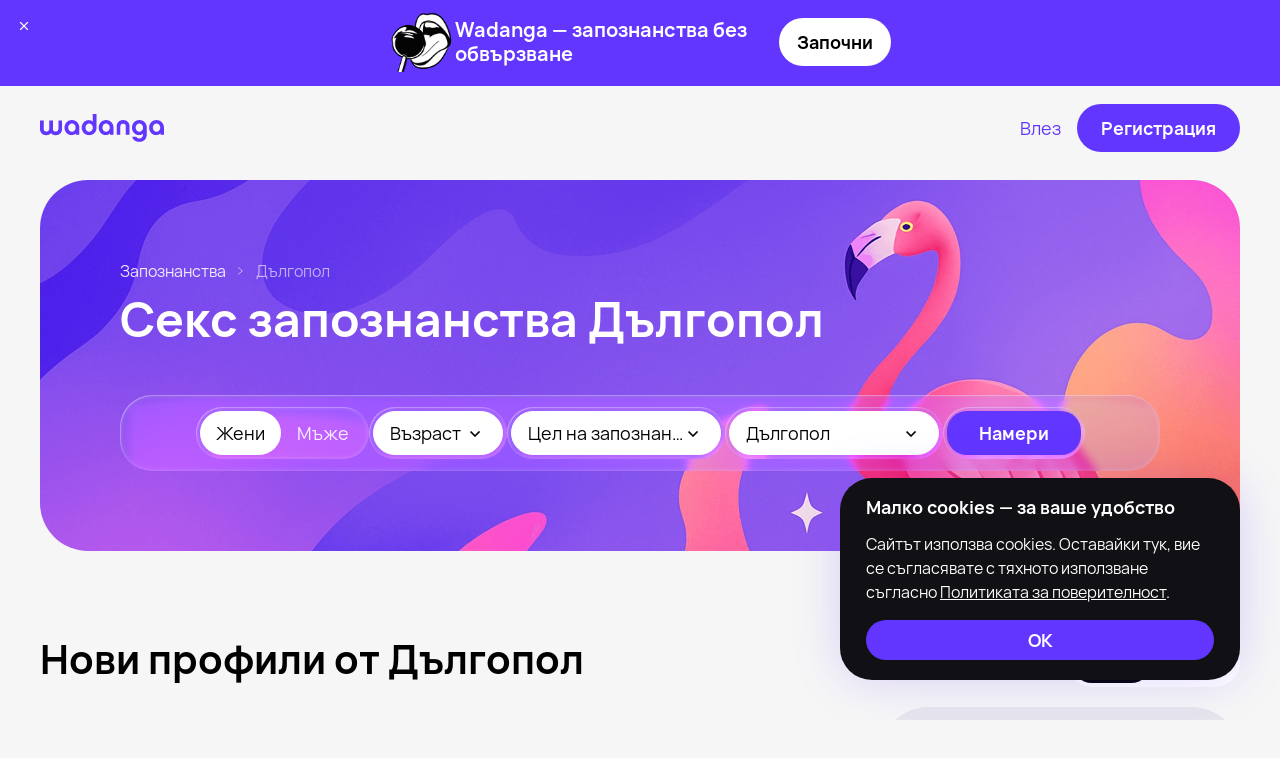

--- FILE ---
content_type: text/html
request_url: https://www.wadanga.com/main/city/dulgopol
body_size: 40685
content:
<!doctype html>
<html lang="ru">
	<head>
		<meta charset="utf-8" />
		<link rel="icon" href="../../favicon.png" />
		<link rel="apple-touch-icon" sizes="180x180" href="../../apple-touch-icon.png" />
		<link rel="icon" type="image/png" sizes="32x32" href="../../favicon-32x32.png" />
		<link rel="icon" type="image/png" sizes="16x16" href="../../favicon-16x16.png" />
		<link rel="manifest" href="../../site.webmanifest" />
		<meta name="viewport" content="width=device-width, initial-scale=1" />
		<script>
			(function () {
				try {
					const saved = localStorage.getItem('theme') || 'auto';
					let theme = saved;
					if (saved === 'auto') {
						const prefersDark = window.matchMedia('(prefers-color-scheme: dark)').matches;
						theme = prefersDark ? 'dark' : 'light';
					}
					document.documentElement.classList.add(`${theme}-mode`);
				} catch (_) {}
			})();
		</script>
		
		<link href="../../_app/immutable/assets/0.k--yANS8.css" rel="stylesheet">
		<link href="../../_app/immutable/assets/Btn.B97H63SQ.css" rel="stylesheet">
		<link href="../../_app/immutable/assets/Rubric.DX6cg7sV.css" rel="stylesheet">
		<link href="../../_app/immutable/assets/InfoMessage.Vg9qghz9.css" rel="stylesheet">
		<link href="../../_app/immutable/assets/Footer.QopsUdWp.css" rel="stylesheet">
		<link href="../../_app/immutable/assets/Header.BSv5w61V.css" rel="stylesheet">
		<link href="../../_app/immutable/assets/TagList.-niFPksJ.css" rel="stylesheet">
		<link href="../../_app/immutable/assets/promos.hklAbPXQ.css" rel="stylesheet">
		<link href="../../_app/immutable/assets/ProfileCard.CKIdNS_R.css" rel="stylesheet">
		<link href="../../_app/immutable/assets/Row.B_6Z1qjQ.css" rel="stylesheet">
		<link href="../../_app/immutable/assets/FormInput.hDjOALJC.css" rel="stylesheet">
		<link href="../../_app/immutable/assets/MoreLink.DJj_-wPX.css" rel="stylesheet">
		<link href="../../_app/immutable/assets/ArticleCard.BO6_ALM-.css" rel="stylesheet">
		<link href="../../_app/immutable/assets/ArticleJoin3.Dmi8nzwv.css" rel="stylesheet"><title>Секс запознанства №1 (Дългопол) – сайт за безплатни запознанства с цел секс и интимна връзка, със снимки. Намери си приятелка, двойка или приятел</title><!-- HEAD_svelte-126mhkk_START --><link rel="alternate" media="only screen and (max-width: 640px)" href="https://m.wadanga.com/main/city/dulgopol"><!-- HEAD_svelte-126mhkk_END --><!-- HEAD_svelte-1sehw8p_START --><meta name="description" content="Безплатни частни обяви за запознанства с цел секс в град Дългопол"><!-- HEAD_svelte-1sehw8p_END -->
	</head>
	<body>
		<div style="display: contents">    <div class="app svelte-e6fdh3">  <header class="header   svelte-1v2ti61"><div class="container    svelte-1w4qkrg" style="max-width: 1248px"><div class="header__container svelte-1v2ti61"><div class="header__logo-wrap svelte-1v2ti61"><a class="header__logo svelte-1v2ti61" href="/"><svg width="124" height="28"></svg></a></div> <div class="header__nav svelte-1v2ti61"></div> <div class="header__actions svelte-1v2ti61"> <div class="header__actions--buttons svelte-1v2ti61"> <a class="btn primaryTransparent large default  center    svelte-xwa385" aria-disabled="false"  type="button" target="_self" href="/login" aria-label="Влез"> <span class="btn__text svelte-xwa385">Влез</span>  </a>  <a class="btn primary large default  center    svelte-xwa385" aria-disabled="false"  type="button" target="_self" href="/signup" aria-label="Регистрация"> <span class="btn__text svelte-xwa385">Регистрация</span>  </a></div>  <a href="/login?utm_source=site&utm_medium=button&utm_campaign=login" class="on-mobile svelte-1v2ti61"><svg width="32" height="32"></svg></a></div></div> </div> </header> <div class="container main   svelte-1w4qkrg" style="max-width: 1248px"><div><div class="main svelte-1mauwea"><div class="breadcrumbs primary svelte-10moxqp"><a href="/" class="svelte-10moxqp">Запознанства</a> <svg width="6" height="8"></svg><span class="svelte-10moxqp">Дългопол</span> </div> <div class="main__header svelte-1mauwea"><h1 class="svelte-1mauwea"><!-- HTML_TAG_START -->Секс запознанства Дългопол<!-- HTML_TAG_END --></h1></div> <div class="glass svelte-1jd9xbq"><svg xmlns="http://www.w3.org/2000/svg" style="display: none;"><filter id="lensFilter" x="0%" y="0%" width="100%" height="100%" filterUnits="objectBoundingBox"><feComponentTransfer in="SourceAlpha" result="alpha"><feFuncA type="identity"></feFuncA></feComponentTransfer><feGaussianBlur in="alpha" stdDeviation="50" result="blur"></feGaussianBlur><feDisplacementMap in="SourceGraphic" in2="blur" scale="50" xChannelSelector="A" yChannelSelector="A"></feDisplacementMap></filter></svg> <div class="glass-filter svelte-1jd9xbq"></div> <div class="glass-overlay svelte-1jd9xbq"></div> <div class="glass-specular svelte-1jd9xbq"></div> <div class="glass-item svelte-1jd9xbq"><div class="main-filter svelte-lfel4n"><div class="glass svelte-1jd9xbq"><svg xmlns="http://www.w3.org/2000/svg" style="display: none;"><filter id="lensFilter" x="0%" y="0%" width="100%" height="100%" filterUnits="objectBoundingBox"><feComponentTransfer in="SourceAlpha" result="alpha"><feFuncA type="identity"></feFuncA></feComponentTransfer><feGaussianBlur in="alpha" stdDeviation="50" result="blur"></feGaussianBlur><feDisplacementMap in="SourceGraphic" in2="blur" scale="50" xChannelSelector="A" yChannelSelector="A"></feDisplacementMap></filter></svg> <div class="glass-filter svelte-1jd9xbq"></div> <div class="glass-overlay svelte-1jd9xbq"></div> <div class="glass-specular svelte-1jd9xbq"></div> <div class="glass-item svelte-1jd9xbq"><div class="gender"><div class="switch-wrap default active-disabled svelte-rqqoo8"> <button class="switch-btn default active   svelte-ajr992" aria-label="Жени" target="_self"> Жени   </button> <button class="switch-btn default    svelte-ajr992" aria-label="Мъже" target="_self"> Мъже   </button> </div></div></div> </div> <div class="glass svelte-1jd9xbq"><svg xmlns="http://www.w3.org/2000/svg" style="display: none;"><filter id="lensFilter" x="0%" y="0%" width="100%" height="100%" filterUnits="objectBoundingBox"><feComponentTransfer in="SourceAlpha" result="alpha"><feFuncA type="identity"></feFuncA></feComponentTransfer><feGaussianBlur in="alpha" stdDeviation="50" result="blur"></feGaussianBlur><feDisplacementMap in="SourceGraphic" in2="blur" scale="50" xChannelSelector="A" yChannelSelector="A"></feDisplacementMap></filter></svg> <div class="glass-filter svelte-1jd9xbq"></div> <div class="glass-overlay svelte-1jd9xbq"></div> <div class="glass-specular svelte-1jd9xbq"></div> <div class="glass-item svelte-1jd9xbq"><div class="ages svelte-lfel4n"><div class="field secondary svelte-1r1n5d0"><div class="field-input filled   svelte-1r1n5d0"> <div class="field-input__text-field svelte-1r1n5d0"><button type="button" class="field-input__text-field--button svelte-1r1n5d0"><span class="svelte-1r1n5d0">Възраст</span> <span class="field-input__text-field--arrow svelte-1r1n5d0"><svg width="11" height="7"></svg></span></button></div>   </div>  </div></div></div> </div> <div class="glass svelte-1jd9xbq"><svg xmlns="http://www.w3.org/2000/svg" style="display: none;"><filter id="lensFilter" x="0%" y="0%" width="100%" height="100%" filterUnits="objectBoundingBox"><feComponentTransfer in="SourceAlpha" result="alpha"><feFuncA type="identity"></feFuncA></feComponentTransfer><feGaussianBlur in="alpha" stdDeviation="50" result="blur"></feGaussianBlur><feDisplacementMap in="SourceGraphic" in2="blur" scale="50" xChannelSelector="A" yChannelSelector="A"></feDisplacementMap></filter></svg> <div class="glass-filter svelte-1jd9xbq"></div> <div class="glass-overlay svelte-1jd9xbq"></div> <div class="glass-specular svelte-1jd9xbq"></div> <div class="glass-item svelte-1jd9xbq"><div class="intention svelte-lfel4n"><div class="field secondary svelte-1r1n5d0"><div class="field-input filled   svelte-1r1n5d0"> <div class="field-input__text-field svelte-1r1n5d0"><button type="button" class="field-input__text-field--button svelte-1r1n5d0"><span class="svelte-1r1n5d0">Цел на запознанство</span> <span class="field-input__text-field--arrow svelte-1r1n5d0"><svg width="11" height="7"></svg></span></button></div>   </div>  </div></div></div> </div> <div class="glass svelte-1jd9xbq"><svg xmlns="http://www.w3.org/2000/svg" style="display: none;"><filter id="lensFilter" x="0%" y="0%" width="100%" height="100%" filterUnits="objectBoundingBox"><feComponentTransfer in="SourceAlpha" result="alpha"><feFuncA type="identity"></feFuncA></feComponentTransfer><feGaussianBlur in="alpha" stdDeviation="50" result="blur"></feGaussianBlur><feDisplacementMap in="SourceGraphic" in2="blur" scale="50" xChannelSelector="A" yChannelSelector="A"></feDisplacementMap></filter></svg> <div class="glass-filter svelte-1jd9xbq"></div> <div class="glass-overlay svelte-1jd9xbq"></div> <div class="glass-specular svelte-1jd9xbq"></div> <div class="glass-item svelte-1jd9xbq"><div class="city svelte-lfel4n"><div class="field secondary svelte-1r1n5d0"><div class="field-input    svelte-1r1n5d0"> <div class="field-input__text-field svelte-1r1n5d0"><button type="button" class="field-input__text-field--button svelte-1r1n5d0"><span class="svelte-1r1n5d0">Дългопол</span> <span class="field-input__text-field--arrow svelte-1r1n5d0"><svg width="11" height="7"></svg></span></button></div>   </div>  </div></div></div> </div> <div class="glass svelte-1jd9xbq"><svg xmlns="http://www.w3.org/2000/svg" style="display: none;"><filter id="lensFilter" x="0%" y="0%" width="100%" height="100%" filterUnits="objectBoundingBox"><feComponentTransfer in="SourceAlpha" result="alpha"><feFuncA type="identity"></feFuncA></feComponentTransfer><feGaussianBlur in="alpha" stdDeviation="50" result="blur"></feGaussianBlur><feDisplacementMap in="SourceGraphic" in2="blur" scale="50" xChannelSelector="A" yChannelSelector="A"></feDisplacementMap></filter></svg> <div class="glass-filter svelte-1jd9xbq"></div> <div class="glass-overlay svelte-1jd9xbq"></div> <div class="glass-specular svelte-1jd9xbq"></div> <div class="glass-item svelte-1jd9xbq"> <a class="btn primary middle rounded  center    svelte-xwa385" aria-disabled="false"  type="button" target="_self" href="/signup" aria-label=""> <span class="btn__text svelte-xwa385">Намери</span>  </a></div> </div></div></div> </div> <div hidden></div> </div> <div class="online-accounts svelte-nmd2uk"><div class="online-accounts__top svelte-nmd2uk"><h2 class="svelte-nmd2uk">Нови профили от Дългопол</h2> <div class="online-accounts__filter"><div class="switch-wrap default active-disabled svelte-rqqoo8"> <button class="switch-btn default active   svelte-ajr992" aria-label="Жени" target="_self"> Жени   </button> <button class="switch-btn default    svelte-ajr992" aria-label="Мъже" target="_self"> Мъже   </button> </div></div></div> <div class="row    svelte-1dzrycq" style="
      --gap: 15px;
      --cols: 1fr 360px;
	  --desktopGap: 15px;
      --desktopCols: 1fr 360px;
      --tabletGap: 48px;
      --tabletCols: 1fr;
      --mobileGap: 48px;
      --mobileCols: 1fr;
	  --alignItems: none;
      "><div><div class="profile-card-list  svelte-i9wac9"><a class="profile-card  svelte-1869de" href="/main/user/1205168313"><img data-src="https://cdn4.wadanga.com/w2p/450x640/58de65c35ee8e.webp" alt="Photo #738087" width="300" height="300" class="svelte-1869de">  <div class="profile-card__info svelte-1869de"><div class="profile-card__online offline svelte-1869de">Последно видян(-а) скоро</div> <div class="profile-card__info--caption svelte-1869de">Sisilove, 33 </div> <div class="profile-card__info--city svelte-1869de">Близо до Дългопол</div></div> </a><a class="profile-card  svelte-1869de" href="/main/user/6474671118"><img data-src="https://cdn4.wadanga.com/w2p/450x640/58ddb1a8edb4e.webp" alt="Photo #658403" width="300" height="300" class="svelte-1869de">  <div class="profile-card__info svelte-1869de"><div class="profile-card__online online svelte-1869de">Онлайн</div> <div class="profile-card__info--caption svelte-1869de">Секс, 30 </div> <div class="profile-card__info--city svelte-1869de">Близо до Дългопол</div></div> </a><a class="profile-card  svelte-1869de" href="/main/user/2768780156"><img data-src="https://cdn4.wadanga.com/w2p/450x640/cdf46ff1.webp" alt="Photo #1940806" width="300" height="300" class="svelte-1869de">  <div class="profile-card__info svelte-1869de"><div class="profile-card__online offline svelte-1869de">Последно видян(-а) скоро</div> <div class="profile-card__info--caption svelte-1869de">Milena, 37 </div> <div class="profile-card__info--city svelte-1869de">Близо до Дългопол</div></div> </a><a class="profile-card  svelte-1869de" href="/main/user/298260190"><img data-src="https://cdn4.wadanga.com/w2p/450x640/wxpdh06h99ppoc4qezoh.webp" alt="Photo #2198837" width="300" height="300" class="svelte-1869de">  <div class="profile-card__info svelte-1869de"><div class="profile-card__online online svelte-1869de">Онлайн</div> <div class="profile-card__info--caption svelte-1869de">Victoria, 22 </div> <div class="profile-card__info--city svelte-1869de">Близо до Дългопол</div></div> </a><a class="profile-card  svelte-1869de" href="/main/user/9490457343"><img data-src="https://cdn4.wadanga.com/w2p/450x640/58de69e031103.webp" alt="Photo #740741" width="300" height="300" class="svelte-1869de">  <div class="profile-card__info svelte-1869de"><div class="profile-card__online offline svelte-1869de">Последно видян(-а) скоро</div> <div class="profile-card__info--caption svelte-1869de">Pleasureerr, 31 </div> <div class="profile-card__info--city svelte-1869de">Близо до Дългопол</div></div> </a><a class="profile-card  svelte-1869de" href="/main/user/95931634034"><img data-src="https://cdn4.wadanga.com/w2p/450x640/0yetqcub.webp" alt="Photo #2011792" width="300" height="300" class="svelte-1869de">  <div class="profile-card__info svelte-1869de"><div class="profile-card__online online svelte-1869de">Онлайн</div> <div class="profile-card__info--caption svelte-1869de">Anna, 28 </div> <div class="profile-card__info--city svelte-1869de">Близо до Дългопол</div></div> </a><a class="profile-card  svelte-1869de" href="/main/user/58987906990"><img data-src="https://cdn4.wadanga.com/w2p/450x640/it89o6po.webp" alt="Photo #2079512" width="300" height="300" class="svelte-1869de">  <div class="profile-card__info svelte-1869de"><div class="profile-card__online online svelte-1869de">Онлайн</div> <div class="profile-card__info--caption svelte-1869de">Nikoleta, 41 </div> <div class="profile-card__info--city svelte-1869de">Близо до Дългопол</div></div> </a><a class="profile-card  svelte-1869de" href="/main/user/3383119861"><img data-src="https://cdn4.wadanga.com/w2p/450x640/58de632330b71.webp" alt="Photo #736421" width="300" height="300" class="svelte-1869de">  <div class="profile-card__info svelte-1869de"><div class="profile-card__online offline svelte-1869de">Последно видян(-а) скоро</div> <div class="profile-card__info--caption svelte-1869de">Annaazz, 33 </div> <div class="profile-card__info--city svelte-1869de">Близо до Дългопол</div></div> </a><a class="profile-card  svelte-1869de" href="/main/user/53896776159"><img data-src="https://cdn4.wadanga.com/w2p/450x640/neswvawi.webp" alt="Photo #2074391" width="300" height="300" class="svelte-1869de">  <div class="profile-card__info svelte-1869de"><div class="profile-card__online online svelte-1869de">Онлайн</div> <div class="profile-card__info--caption svelte-1869de">Пламена, 24 </div> <div class="profile-card__info--city svelte-1869de">Близо до Дългопол</div></div> </a><a class="profile-card  svelte-1869de" href="/main/user/3615528563"><img data-src="https://cdn4.wadanga.com/w2p/450x640/58de56077173c.webp" alt="Photo #727957" width="300" height="300" class="svelte-1869de">  <div class="profile-card__info svelte-1869de"><div class="profile-card__online offline svelte-1869de">Последно видян(-а) скоро</div> <div class="profile-card__info--caption svelte-1869de">Desa, 33 </div> <div class="profile-card__info--city svelte-1869de">Близо до Дългопол</div></div> </a><a class="profile-card  svelte-1869de" href="/main/user/3474587889"><img data-src="https://cdn4.wadanga.com/w2p/450x640/58de4f195411a.webp" alt="Photo #723398" width="300" height="300" class="svelte-1869de">  <div class="profile-card__info svelte-1869de"><div class="profile-card__online online svelte-1869de">Онлайн</div> <div class="profile-card__info--caption svelte-1869de">Kote, 35 </div> <div class="profile-card__info--city svelte-1869de">Близо до Дългопол</div></div> </a><a class="profile-card  svelte-1869de" href="/main/user/8601999959"><img data-src="https://cdn4.wadanga.com/w2p/450x640/58dd6ae1ac667.webp" alt="Photo #598306" width="300" height="300" class="svelte-1869de">  <div class="profile-card__info svelte-1869de"><div class="profile-card__online online svelte-1869de">Онлайн</div> <div class="profile-card__info--caption svelte-1869de">Alexa B, 39 </div> <div class="profile-card__info--city svelte-1869de">Близо до Дългопол</div></div> </a><a class="profile-card  svelte-1869de" href="/main/user/5727382849"><img data-src="https://cdn4.wadanga.com/w2p/450x640/58de6c65e12a6.webp" alt="Photo #742454" width="300" height="300" class="svelte-1869de">  <div class="profile-card__info svelte-1869de"><div class="profile-card__online offline svelte-1869de">Последно видян(-а) скоро</div> <div class="profile-card__info--caption svelte-1869de">Nikolchet, 32 </div> <div class="profile-card__info--city svelte-1869de">Близо до Дългопол</div></div> </a><a class="profile-card  svelte-1869de" href="/main/user/26714045867"><img data-src="https://cdn4.wadanga.com/w2p/450x640/nnz5j3dh.webp" alt="Photo #2087146" width="300" height="300" class="svelte-1869de">  <div class="profile-card__info svelte-1869de"><div class="profile-card__online online svelte-1869de">Онлайн</div> <div class="profile-card__info--caption svelte-1869de">Amelia, 28 </div> <div class="profile-card__info--city svelte-1869de">Близо до Дългопол</div></div> </a><a class="profile-card  svelte-1869de" href="/main/user/1213556704"><img data-src="https://cdn4.wadanga.com/w2p/450x640/58e6180266a22.webp" alt="Photo #1510754" width="300" height="300" class="svelte-1869de">  <div class="profile-card__info svelte-1869de"><div class="profile-card__online offline svelte-1869de">Последно видян(-а) скоро</div> <div class="profile-card__info--caption svelte-1869de">Swutt Sex, 37 </div> <div class="profile-card__info--city svelte-1869de">Близо до Дългопол</div></div> </a><a class="profile-card  svelte-1869de" href="/main/user/51081607837"><img data-src="https://cdn4.wadanga.com/w2p/450x640/_3b3dmb2.webp" alt="Photo #2048425" width="300" height="300" class="svelte-1869de">  <div class="profile-card__info svelte-1869de"><div class="profile-card__online online svelte-1869de">Онлайн</div> <div class="profile-card__info--caption svelte-1869de">Мария, 30 </div> <div class="profile-card__info--city svelte-1869de">Близо до Дългопол</div></div> </a>  </div><div class="profile-card-list hidden svelte-i9wac9"><a class="profile-card  svelte-1869de" href="/main/user/90251347675"><img data-src="https://cdn4.wadanga.com/w2p/450x640/hd8bmpkm.webp" alt="Photo #2105767" width="300" height="300" class="svelte-1869de">  <div class="profile-card__info svelte-1869de"><div class="profile-card__online offline svelte-1869de">Последно видян(-а) скоро</div> <div class="profile-card__info--caption svelte-1869de">Valeri, 33 </div> <div class="profile-card__info--city svelte-1869de">Близо до Дългопол</div></div> </a><a class="profile-card  svelte-1869de" href="/main/user/472009044"><img data-src="https://cdn4.wadanga.com/w2p/450x640/argjfxwm.webp" alt="Photo #2054229" width="300" height="300" class="svelte-1869de">  <div class="profile-card__info svelte-1869de"><div class="profile-card__online online svelte-1869de">Онлайн</div> <div class="profile-card__info--caption svelte-1869de">Димитър, 43 </div> <div class="profile-card__info--city svelte-1869de">Близо до Дългопол</div></div> </a><a class="profile-card  svelte-1869de" href="/main/user/9511377530"><img data-src="https://cdn4.wadanga.com/w2p/450x640/sktjzutu1p5laxskaecn.webp" alt="Photo #2201392" width="300" height="300" class="svelte-1869de">  <div class="profile-card__info svelte-1869de"><div class="profile-card__online offline svelte-1869de">Последно видян(-а) скоро</div> <div class="profile-card__info--caption svelte-1869de">Андрей, 51 </div> <div class="profile-card__info--city svelte-1869de">Близо до Дългопол</div></div> </a><a class="profile-card  svelte-1869de" href="/main/user/907491776"><img data-src="https://cdn4.wadanga.com/w2p/450x640/58dd8e6a2dec2.webp" alt="Photo #629560" width="300" height="300" class="svelte-1869de">  <div class="profile-card__info svelte-1869de"><div class="profile-card__online online svelte-1869de">Онлайн</div> <div class="profile-card__info--caption svelte-1869de">Pufenci, 32 </div> <div class="profile-card__info--city svelte-1869de">Близо до Дългопол</div></div> </a><a class="profile-card  svelte-1869de" href="/main/user/55102308854"><img data-src="https://cdn4.wadanga.com/w2p/450x640/7P9JIOjjoJ6VA1DRzFx8jrum36Qx9eUT.webp" alt="Photo #2637333" width="300" height="300" class="svelte-1869de">  <div class="profile-card__info svelte-1869de"><div class="profile-card__online offline svelte-1869de">Последно видян(-а) скоро</div> <div class="profile-card__info--caption svelte-1869de">Serseri, 37 </div> <div class="profile-card__info--city svelte-1869de">Близо до Дългопол</div></div> </a><a class="profile-card  svelte-1869de" href="/main/user/91564301615"><img data-src="https://cdn4.wadanga.com/w2p/450x640/p_8q7m8b2ryho1pmftew.webp" alt="Photo #2176099" width="300" height="300" class="svelte-1869de">  <div class="profile-card__info svelte-1869de"><div class="profile-card__online online svelte-1869de">Онлайн</div> <div class="profile-card__info--caption svelte-1869de">Жулиен, 30 </div> <div class="profile-card__info--city svelte-1869de">Близо до Дългопол</div></div> </a><a class="profile-card  svelte-1869de" href="/main/user/884727311"><img data-src="https://cdn4.wadanga.com/w2p/450x640/_wsnlv67trb4mwqcn6ml.webp" alt="Photo #2191477" width="300" height="300" class="svelte-1869de">  <div class="profile-card__info svelte-1869de"><div class="profile-card__online online svelte-1869de">Онлайн</div> <div class="profile-card__info--caption svelte-1869de">Nee, 39 </div> <div class="profile-card__info--city svelte-1869de">Близо до Дългопол</div></div> </a><a class="profile-card  svelte-1869de" href="/main/user/6576153549"><img data-src="https://cdn4.wadanga.com/w2p/450x640/58ddd112f3409.webp" alt="Photo #680170" width="300" height="300" class="svelte-1869de">  <div class="profile-card__info svelte-1869de"><div class="profile-card__online offline svelte-1869de">Последно видян(-а) скоро</div> <div class="profile-card__info--caption svelte-1869de">Rosenkolev, 43 </div> <div class="profile-card__info--city svelte-1869de">Близо до Дългопол</div></div> </a><a class="profile-card  svelte-1869de" href="/main/user/46895997967"><img data-src="https://cdn4.wadanga.com/w2p/450x640/elaH20MCqU-Zvj3m1JJGWr0kE_8OsZzr.webp" alt="Photo #2345804" width="300" height="300" class="svelte-1869de">  <div class="profile-card__info svelte-1869de"><div class="profile-card__online online svelte-1869de">Онлайн</div> <div class="profile-card__info--caption svelte-1869de">Kosmas, 35 </div> <div class="profile-card__info--city svelte-1869de">Близо до Дългопол</div></div> </a><a class="profile-card  svelte-1869de" href="/main/user/46395380676"><img data-src="https://cdn4.wadanga.com/w2p/450x640/rdaayzov.webp" alt="Photo #2110423" width="300" height="300" class="svelte-1869de">  <div class="profile-card__info svelte-1869de"><div class="profile-card__online offline svelte-1869de">Последно видян(-а) скоро</div> <div class="profile-card__info--caption svelte-1869de">Golemiq, 30 </div> <div class="profile-card__info--city svelte-1869de">Близо до Дългопол</div></div> </a><a class="profile-card  svelte-1869de" href="/main/user/7697471927"><img data-src="https://cdn4.wadanga.com/w2p/450x640/pHH_3owmyXYA5iagWTX27-rjI58cn-Ps.webp" alt="Photo #2455702" width="300" height="300" class="svelte-1869de">  <div class="profile-card__info svelte-1869de"><div class="profile-card__online online svelte-1869de">Онлайн</div> <div class="profile-card__info--caption svelte-1869de">Mehmed, 34 </div> <div class="profile-card__info--city svelte-1869de">Близо до Дългопол</div></div> </a><a class="profile-card  svelte-1869de" href="/main/user/729858633"><img data-src="https://cdn4.wadanga.com/w2p/450x640/k0j0amoygbrm0afded_-.webp" alt="Photo #2207806" width="300" height="300" class="svelte-1869de">  <div class="profile-card__info svelte-1869de"><div class="profile-card__online online svelte-1869de">Онлайн</div> <div class="profile-card__info--caption svelte-1869de">Серго, 28 </div> <div class="profile-card__info--city svelte-1869de">Близо до Дългопол</div></div> </a><a class="profile-card  svelte-1869de" href="/main/user/6340158082"><img data-src="https://cdn4.wadanga.com/w2p/450x640/58de5d47692be.webp" alt="Photo #732673" width="300" height="300" class="svelte-1869de">  <div class="profile-card__info svelte-1869de"><div class="profile-card__online offline svelte-1869de">Последно видян(-а) скоро</div> <div class="profile-card__info--caption svelte-1869de">Divilon, 40 </div> <div class="profile-card__info--city svelte-1869de">Близо до Дългопол</div></div> </a><a class="profile-card  svelte-1869de" href="/main/user/3363719667"><img data-src="https://cdn4.wadanga.com/w2p/450x640/58e431cde02ab.webp" alt="Photo #1176364" width="300" height="300" class="svelte-1869de">  <div class="profile-card__info svelte-1869de"><div class="profile-card__online online svelte-1869de">Онлайн</div> <div class="profile-card__info--caption svelte-1869de">Vladislavus, 41 </div> <div class="profile-card__info--city svelte-1869de">Близо до Дългопол</div></div> </a><a class="profile-card  svelte-1869de" href="/main/user/424320933"><img data-src="https://cdn4.wadanga.com/w2p/450x640/58dd89d77837b.webp" alt="Photo #625339" width="300" height="300" class="svelte-1869de">  <div class="profile-card__info svelte-1869de"><div class="profile-card__online offline svelte-1869de">Последно видян(-а) скоро</div> <div class="profile-card__info--caption svelte-1869de">Do U Wanna Fuck, 32 </div> <div class="profile-card__info--city svelte-1869de">Близо до Дългопол</div></div> </a><a class="profile-card  svelte-1869de" href="/main/user/6096340671"><img data-src="https://cdn4.wadanga.com/w2p/450x640/58e4175963e93.webp" alt="Photo #1152632" width="300" height="300" class="svelte-1869de">  <div class="profile-card__info svelte-1869de"><div class="profile-card__online online svelte-1869de">Онлайн</div> <div class="profile-card__info--caption svelte-1869de">Tailand, 46 </div> <div class="profile-card__info--city svelte-1869de">Близо до Дългопол</div></div> </a>  </div> <div class="online-accounts__btn svelte-nmd2uk"> <a class="btn secondary largest rounded  center    svelte-xwa385" aria-disabled="false"  type="button" target="_self" href="/signup" aria-label="Покажи още профили"> <span class="btn__text svelte-xwa385">Покажи още профили  <div class="btn primary middle circle  center    svelte-xwa385" aria-disabled="false"  type="button" target="_self" aria-label="more"> <span class="btn__text svelte-xwa385"><svg></svg></span>  </div></span>  </a></div></div> <div class="aside svelte-nmd2uk"><div class="apps svelte-1j67ezz"><section class="section-box gray middle svelte-1aq2l5s"><h4 class="svelte-1j67ezz">Изтеглете приложението</h4> <p class="svelte-1j67ezz">Инсталирайте нашето приложение и се запознайте с хора със сходни предпочитания.</p> <div class="qr svelte-y7z0pm"><div class="qr__code svelte-y7z0pm"><img data-src="/images/qr.png" alt="" class="svelte-y7z0pm"></div> <div class="qr__text svelte-y7z0pm">Сканирайте QR кода, за да изтеглите приложението</div> </div> <div class="apps ios svelte-1c7xnwf"> <div class="apps__buttons svelte-1c7xnwf"><div class="ios-link svelte-1c7xnwf"> <a class="btn primary large default  center    svelte-xwa385" aria-disabled="false"  type="button" target="_blank" href="https://www.wadanga.com/ios/" aria-label="App Store"> <span class="btn__text svelte-xwa385"><svg width="32" height="32"></svg> <div><span class="svelte-1c7xnwf">Изтеглете от</span>
						App Store</div></span>  </a></div> </div> </div> </section> </div> </div> </div> </div> <div class="section left  svelte-1d6k9ne"> <div class="article-join svelte-295rtc"><div class="article-join__details svelte-295rtc"><div class="article-join__title svelte-295rtc"><h3 class="svelte-295rtc">За тези, които търсят истински емоции</h3></div> <div class="article-join__text svelte-295rtc"><p class="svelte-295rtc">Искаш просто да си поговориш? А може би да се срещнете още тази вечер? Wadanga се адаптира към твоя ритъм.</p> <p class="svelte-295rtc">Истински хора, умни алгоритми и сигурно пространство за общуване и срещи.</p></div>  <a class="btn primary large rounded  center    svelte-xwa385" aria-disabled="false"  type="button" target="_self" href="/login?utm_source=site&amp;utm_medium=banner&amp;utm_campaign=login&amp;utm_content=articles_listing_big_banner" aria-label="Започни сега"> <span class="btn__text svelte-xwa385">Започни сега</span>  </a></div> <div class="article-join__image svelte-295rtc"><img data-src="/images/banners/banner-join3.webp" alt="За тези, които търсят истински емоции" class="svelte-295rtc"> <div class="bg svelte-295rtc"><img data-src="/images/banners/banner-join3-bg-mobile.png" alt=""></div></div> </div>  </div>  <div class="section left has-head svelte-1d6k9ne"><div class="section__top svelte-1d6k9ne"><h2 class="svelte-1d6k9ne">Популярни профили през декември, 2025</h2> <div class="switch-wrap default active-disabled svelte-rqqoo8"> <button class="switch-btn default active   svelte-ajr992" aria-label="Жени" target="_self"> Жени   </button> <button class="switch-btn default    svelte-ajr992" aria-label="Мъже" target="_self"> Мъже   </button> </div> </div> <div class="popular-accounts svelte-wn344l"><div class="slider svelte-1dj49zd"><div class="slider__main svelte-1dj49zd"><div class="slider__main-container svelte-1dj49zd"><div class="popular-accounts__slide svelte-wn344l"><a class="profile-card top-profile svelte-1869de" href="/main/user/018155826"><img data-src="https://cdn4.wadanga.com/w2p/450x640/dztcAQ-mEv-bNwKbtdE9Wr1a1sa-51uk.webp" alt="Photo #2703119" width="300" height="300" class="svelte-1869de"> <div class="profile-card__status svelte-1869de"><div>Топ 1</div></div> <div class="profile-card__info svelte-1869de"> <div class="profile-card__info--caption svelte-1869de">Detelina, 18 <div class="profile-card__verified svelte-1869de"></div></div> <div class="profile-card__info--stats svelte-1869de"><div class="svelte-1869de"><div class="profile-card__info--stats-icon like svelte-1869de"></div> 85</div> <div class="svelte-1869de"><div class="profile-card__info--stats-icon view svelte-1869de"></div> 4,6 хил.</div></div></div> </a> </div><div class="popular-accounts__slide svelte-wn344l"><a class="profile-card top-profile svelte-1869de" href="/main/user/1765312467"><img data-src="https://cdn4.wadanga.com/w2p/450x640/n2Mij7j5iD_AWrvj9QjYoa_uINKDecnI.webp" alt="Photo #2705533" width="300" height="300" class="svelte-1869de"> <div class="profile-card__status svelte-1869de"><div>Топ 2</div></div> <div class="profile-card__info svelte-1869de"> <div class="profile-card__info--caption svelte-1869de">Вили, 23 <div class="profile-card__verified svelte-1869de"></div></div> <div class="profile-card__info--stats svelte-1869de"><div class="svelte-1869de"><div class="profile-card__info--stats-icon like svelte-1869de"></div> 111</div> <div class="svelte-1869de"><div class="profile-card__info--stats-icon view svelte-1869de"></div> 3 хил.</div></div></div> </a> </div><div class="popular-accounts__slide svelte-wn344l"><a class="profile-card top-profile svelte-1869de" href="/main/user/27088992028"><img data-src="https://cdn4.wadanga.com/w2p/450x640/md_HbVLYO-hKS4IULaTNgBmB6Uefd-9s.webp" alt="Photo #2697519" width="300" height="300" class="svelte-1869de"> <div class="profile-card__status svelte-1869de"><div>Топ 3</div></div> <div class="profile-card__info svelte-1869de"> <div class="profile-card__info--caption svelte-1869de">Yoanna, 25 <div class="profile-card__verified svelte-1869de"></div></div> <div class="profile-card__info--stats svelte-1869de"><div class="svelte-1869de"><div class="profile-card__info--stats-icon like svelte-1869de"></div> 46</div> <div class="svelte-1869de"><div class="profile-card__info--stats-icon view svelte-1869de"></div> 2 хил.</div></div></div> </a> </div><div class="popular-accounts__slide svelte-wn344l"><a class="profile-card top-profile svelte-1869de" href="/main/user/14629716477"><img data-src="https://cdn4.wadanga.com/w2p/450x640/ntPedGq2WlBgDBX8vNgFSpX7-lRkFCyO.webp" alt="Photo #2697464" width="300" height="300" class="svelte-1869de"> <div class="profile-card__status svelte-1869de"><div>Топ 4</div></div> <div class="profile-card__info svelte-1869de"> <div class="profile-card__info--caption svelte-1869de">Rumrum, 33 </div> <div class="profile-card__info--stats svelte-1869de"><div class="svelte-1869de"><div class="profile-card__info--stats-icon like svelte-1869de"></div> 35</div> <div class="svelte-1869de"><div class="profile-card__info--stats-icon view svelte-1869de"></div> 1,9 хил.</div></div></div> </a> </div><div class="popular-accounts__slide svelte-wn344l"><a class="profile-card top-profile svelte-1869de" href="/main/user/21366217818"><img data-src="https://cdn4.wadanga.com/w2p/450x640/TmUBA4NI3lQPtzEn48vf-w8lAXNmVppG.webp" alt="Photo #2701032" width="300" height="300" class="svelte-1869de"> <div class="profile-card__status svelte-1869de"><div>Топ 5</div></div> <div class="profile-card__info svelte-1869de"> <div class="profile-card__info--caption svelte-1869de">Valadislava, 18 <div class="profile-card__verified svelte-1869de"></div></div> <div class="profile-card__info--stats svelte-1869de"><div class="svelte-1869de"><div class="profile-card__info--stats-icon like svelte-1869de"></div> 57</div> <div class="svelte-1869de"><div class="profile-card__info--stats-icon view svelte-1869de"></div> 1,5 хил.</div></div></div> </a> </div><div class="popular-accounts__slide svelte-wn344l"><a class="profile-card top-profile svelte-1869de" href="/main/user/32166647309"><img data-src="https://cdn4.wadanga.com/w2p/450x640/bjkmkEkIUmjbg6YJwtFkVdeZONpZLqIM.webp" alt="Photo #2688786" width="300" height="300" class="svelte-1869de"> <div class="profile-card__status svelte-1869de"><div>Топ 6</div></div> <div class="profile-card__info svelte-1869de"> <div class="profile-card__info--caption svelte-1869de">Петя, 25 </div> <div class="profile-card__info--stats svelte-1869de"><div class="svelte-1869de"><div class="profile-card__info--stats-icon like svelte-1869de"></div> 34</div> <div class="svelte-1869de"><div class="profile-card__info--stats-icon view svelte-1869de"></div> 1,3 хил.</div></div></div> </a> </div><div class="popular-accounts__slide svelte-wn344l"><a class="profile-card top-profile svelte-1869de" href="/main/user/843786223"><img data-src="https://cdn4.wadanga.com/w2p/450x640/gT9Ex9eWhkJONXmslyRmFC6TPzvYVoo8.webp" alt="Photo #2691171" width="300" height="300" class="svelte-1869de"> <div class="profile-card__status svelte-1869de"><div>Топ 7</div></div> <div class="profile-card__info svelte-1869de"> <div class="profile-card__info--caption svelte-1869de">Moderated, 38 <div class="profile-card__verified svelte-1869de"></div></div> <div class="profile-card__info--stats svelte-1869de"><div class="svelte-1869de"><div class="profile-card__info--stats-icon like svelte-1869de"></div> 30</div> <div class="svelte-1869de"><div class="profile-card__info--stats-icon view svelte-1869de"></div> 1,2 хил.</div></div></div> </a> </div><div class="popular-accounts__slide svelte-wn344l"><a class="profile-card top-profile svelte-1869de" href="/main/user/0266175933"><img data-src="https://cdn4.wadanga.com/w2p/450x640/hGWzyBnW5HrVao8BNaj33uCAdOI5fTbk.webp" alt="Photo #2699348" width="300" height="300" class="svelte-1869de"> <div class="profile-card__status svelte-1869de"><div>Топ 8</div></div> <div class="profile-card__info svelte-1869de"> <div class="profile-card__info--caption svelte-1869de">Страстната, 20 </div> <div class="profile-card__info--stats svelte-1869de"><div class="svelte-1869de"><div class="profile-card__info--stats-icon like svelte-1869de"></div> 39</div> <div class="svelte-1869de"><div class="profile-card__info--stats-icon view svelte-1869de"></div> 1,2 хил.</div></div></div> </a> </div><div class="popular-accounts__slide svelte-wn344l"><a class="profile-card top-profile svelte-1869de" href="/main/user/1846653325"><img data-src="https://cdn4.wadanga.com/w2p/450x640/FpMsbkjTHLH4iDIUIgLCX2KZ6I74zyrb.webp" alt="Photo #2698074" width="300" height="300" class="svelte-1869de"> <div class="profile-card__status svelte-1869de"><div>Топ 9</div></div> <div class="profile-card__info svelte-1869de"> <div class="profile-card__info--caption svelte-1869de">Maria, 31 </div> <div class="profile-card__info--stats svelte-1869de"><div class="svelte-1869de"><div class="profile-card__info--stats-icon like svelte-1869de"></div> 35</div> <div class="svelte-1869de"><div class="profile-card__info--stats-icon view svelte-1869de"></div> 1,2 хил.</div></div></div> </a> </div><div class="popular-accounts__slide svelte-wn344l"><a class="profile-card top-profile svelte-1869de" href="/main/user/82698590525"><img data-src="https://cdn4.wadanga.com/w2p/450x640/k4K-pxZlAgBsQ_SODLANpIjerVDD5XJI.webp" alt="Photo #2708532" width="300" height="300" class="svelte-1869de"> <div class="profile-card__status svelte-1869de"><div>Топ 10</div></div> <div class="profile-card__info svelte-1869de"> <div class="profile-card__info--caption svelte-1869de">Vanessa, 22 </div> <div class="profile-card__info--stats svelte-1869de"><div class="svelte-1869de"><div class="profile-card__info--stats-icon like svelte-1869de"></div> 78</div> <div class="svelte-1869de"><div class="profile-card__info--stats-icon view svelte-1869de"></div> 1,1 хил.</div></div></div> </a> </div></div></div> <div class="slider__bottom svelte-1dj49zd"><div></div>  <div class="slider__controls svelte-1dj49zd"><button class="slider__controls--button slider__controls--button-prev svelte-1dj49zd" aria-label="Arrow Prev"><svg width="10" height="18"></svg></button> <button class="slider__controls--button slider__controls--button-next svelte-1dj49zd" aria-label="Arrow Next"><svg width="10" height="18"></svg></button></div></div> </div></div>  </div>   <div class="section left  svelte-1d6k9ne"> <div class="banner-create-account svelte-5crecj"><img data-src="/images/banners/banner-create-account.png" alt="" class="svelte-5crecj"> <div><h4 class="svelte-5crecj">В Wadanga можете да намерите партньор за една нощ</h4> <p class="svelte-5crecj">Хиляди жени и мъже търсят приятни запознанства.</p>  <a class="btn primary large rounded  center    svelte-xwa385" aria-disabled="false"  type="button" target="_self" href="/login?utm_source=site&amp;utm_medium=button&amp;utm_campaign=login&amp;utm_content=cta_today_create_account" aria-label="Започнете сега"> <span class="btn__text svelte-xwa385">Започнете сега</span>  </a></div></div>  </div>  <div class="section left  svelte-1d6k9ne"><div class="section__top svelte-1d6k9ne"><h2 class="svelte-1d6k9ne">Популярни търсения</h2> </div> <div class="popular-requests"><div class="accordion-block  active svelte-1a1zvn5"><div class="accordion-block__item"><button class="accordion-block__title svelte-1a1zvn5" aria-label="Запознанства"><div class="accordion-block__title-text svelte-1a1zvn5">Запознанства</div> <div class="accordion-block__toggle svelte-1a1zvn5"><svg width="14" height="14"></svg></div></button> <div class="accordion-block__details visible svelte-1a1zvn5"><div class="row    svelte-1dzrycq" style="
      --gap: 6px;
      --cols: 1fr 1fr 1fr;
	  --desktopGap: 6px;
      --desktopCols: 1fr 1fr 1fr;
      --tabletGap: 6px;
      --tabletCols: 1fr;
      --mobileGap: 6px;
      --mobileCols: 1fr;
	  --alignItems: flex-start;
      "><div><a href="/adam-tyrsi-eva-dulgopol" data-sveltekit-reload>Адам търси Ева Дългопол</a> </div><div><a href="/eva-tyrsi-adam-dulgopol" data-sveltekit-reload>Ева търси Адам Дългопол</a> </div><div><a href="/myj-tyrsi-jena-dulgopol" data-sveltekit-reload>Мъж търси Жена Дългопол</a> </div><div><a href="/jena-tyrsi-myj-dulgopol" data-sveltekit-reload>Жена търси Мъж Дългопол</a> </div><div><a href="/jena-tyrsi-jena-dulgopol" data-sveltekit-reload>Жена търси Жена Дългопол</a> </div><div><a href="/myj-tyrsi-myj-dulgopol" data-sveltekit-reload>Мъж търси Мъж Дългопол</a> </div><div><a href="/seriozni-zapoznanstva-dulgopol" data-sveltekit-reload>Сериозни запознанства Дългопол</a> </div><div><a href="/seriozni-zapoznanstva-s-jeni-dulgopol" data-sveltekit-reload>Сериозни запознанства с жени Дългопол</a> </div><div><a href="/seriozni-zapoznanstva-s-myje-dulgopol" data-sveltekit-reload>Сериозни запознанства с мъже Дългопол</a> </div><div><a href="/zapoznanstva-s-jeni-dulgopol" data-sveltekit-reload>Запознанства с жени Дългопол</a> </div><div><a href="/seks-za-edna-vecher-dulgopol" data-sveltekit-reload>Секс за една вечер Дългопол</a> </div><div><a href="/erotichni-masaji-dulgopol" data-sveltekit-reload>Еротични масажи Дългопол</a> </div><div><a href="/swingers-dulgopol" data-sveltekit-reload>Суингъри Дългопол</a> </div><div><a href="/bdsm-zapoznanstva-dulgopol" data-sveltekit-reload>BDSM запознанства Дългопол</a> </div><div><a href="/kompanionki-dulgopol" data-sveltekit-reload>Компаньонки Дългопол</a> </div><div><a href="/eskort-dulgopol" data-sveltekit-reload>Ескорт Дългопол</a> </div>  </div> </div></div> </div></div>  </div> <div class="dating svelte-196gwnb"><div class="section center  svelte-1d6k9ne"><div class="section__top svelte-1d6k9ne"><h2 class="svelte-1d6k9ne">Запознанства близо до Дългопол</h2> </div> <div class="tags-list  svelte-4uvt31"><a class="tag primary svelte-z57e46" href="/main/city/sofia" data-sveltekit-reload><div class="tag__item svelte-z57e46"> <span>София</span></div> </a><a class="tag primary svelte-z57e46" href="/main/city/plovdiv" data-sveltekit-reload><div class="tag__item svelte-z57e46"> <span>Пловдив</span></div> </a><a class="tag primary svelte-z57e46" href="/main/city/varna" data-sveltekit-reload><div class="tag__item svelte-z57e46"> <span>Варна</span></div> </a><a class="tag primary svelte-z57e46" href="/main/city/burgas" data-sveltekit-reload><div class="tag__item svelte-z57e46"> <span>Бургас</span></div> </a><a class="tag primary svelte-z57e46" href="/main/city/rousse" data-sveltekit-reload><div class="tag__item svelte-z57e46"> <span>Русе</span></div> </a><a class="tag primary svelte-z57e46" href="/main/city/stara-zagora" data-sveltekit-reload><div class="tag__item svelte-z57e46"> <span>Стара Загора</span></div> </a><a class="tag primary svelte-z57e46" href="/main/city/pleven" data-sveltekit-reload><div class="tag__item svelte-z57e46"> <span>Плевен</span></div> </a><a class="tag primary svelte-z57e46" href="/main/city/dobritch" data-sveltekit-reload><div class="tag__item svelte-z57e46"> <span>Добрич</span></div> </a><a class="tag primary svelte-z57e46" href="/main/city/sliven" data-sveltekit-reload><div class="tag__item svelte-z57e46"> <span>Сливен</span></div> </a><a class="tag primary svelte-z57e46" href="/main/city/shumen" data-sveltekit-reload><div class="tag__item svelte-z57e46"> <span>Шумен</span></div> </a><a class="tag primary svelte-z57e46" href="/main/city/pernik" data-sveltekit-reload><div class="tag__item svelte-z57e46"> <span>Перник</span></div> </a><a class="tag primary svelte-z57e46" href="/main/city/haskovo" data-sveltekit-reload><div class="tag__item svelte-z57e46"> <span>Хасково</span></div> </a><a class="tag primary svelte-z57e46" href="/main/city/yambol" data-sveltekit-reload><div class="tag__item svelte-z57e46"> <span>Ямбол</span></div> </a><a class="tag primary svelte-z57e46" href="/main/city/pazardzhik" data-sveltekit-reload><div class="tag__item svelte-z57e46"> <span>Пазарджик</span></div> </a><a class="tag primary svelte-z57e46" href="/main/city/blagoevgrad" data-sveltekit-reload><div class="tag__item svelte-z57e46"> <span>Горна Джумая</span></div> </a><a class="tag primary svelte-z57e46" href="/main/city/veliko-tarnovo" data-sveltekit-reload><div class="tag__item svelte-z57e46"> <span>Велико Търново</span></div> </a><a class="tag primary svelte-z57e46" href="/main/city/vratsa" data-sveltekit-reload><div class="tag__item svelte-z57e46"> <span>Враца</span></div> </a><a class="tag primary svelte-z57e46" href="/main/city/gabrovo" data-sveltekit-reload><div class="tag__item svelte-z57e46"> <span>Габрово</span></div> </a><a class="tag primary svelte-z57e46" href="/main/city/asenovgrad" data-sveltekit-reload><div class="tag__item svelte-z57e46"> <span>Асеновград</span></div> </a><a class="tag primary svelte-z57e46" href="/main/city/vidin" data-sveltekit-reload><div class="tag__item svelte-z57e46"> <span>Видин</span></div> </a><a class="tag primary svelte-z57e46" href="/main/city/kazanlak" data-sveltekit-reload><div class="tag__item svelte-z57e46"> <span>Казанлък</span></div> </a><a class="tag primary svelte-z57e46" href="/main/city/kardzhali" data-sveltekit-reload><div class="tag__item svelte-z57e46"> <span>Кърджали</span></div> </a><a class="tag primary svelte-z57e46" href="/main/city/kyustendil" data-sveltekit-reload><div class="tag__item svelte-z57e46"> <span>Кюстендил</span></div> </a><a class="tag primary svelte-z57e46" href="/main/city/montana" data-sveltekit-reload><div class="tag__item svelte-z57e46"> <span>Монтана</span></div> </a><a class="tag primary svelte-z57e46" href="/main/city/dimitrovgrad" data-sveltekit-reload><div class="tag__item svelte-z57e46"> <span>Димитровград</span></div> </a><a class="tag primary svelte-z57e46" href="/main/city/targovishte" data-sveltekit-reload><div class="tag__item svelte-z57e46"> <span>Търговище</span></div> </a><a class="tag primary svelte-z57e46" href="/main/city/silistra" data-sveltekit-reload><div class="tag__item svelte-z57e46"> <span>Силистра</span></div> </a><a class="tag primary svelte-z57e46" href="/main/city/lovech" data-sveltekit-reload><div class="tag__item svelte-z57e46"> <span>Ловеч</span></div> </a><a class="tag primary svelte-z57e46" href="/main/city/dupnitsa" data-sveltekit-reload><div class="tag__item svelte-z57e46"> <span>Дупница</span></div> </a><a class="tag primary svelte-z57e46" href="/main/city/razgrad" data-sveltekit-reload><div class="tag__item svelte-z57e46"> <span>Разград</span></div> </a><a class="tag primary svelte-z57e46" href="/main/city/gorna-oryakhovitsa" data-sveltekit-reload><div class="tag__item svelte-z57e46"> <span>Горна Оряховица</span></div> </a><a class="tag primary svelte-z57e46" href="/main/city/svishtov" data-sveltekit-reload><div class="tag__item svelte-z57e46"> <span>Свищов</span></div> </a><a class="tag primary svelte-z57e46" href="/main/city/petrich" data-sveltekit-reload><div class="tag__item svelte-z57e46"> <span>Петрич</span></div> </a><a class="tag primary svelte-z57e46" href="/main/city/smolyan" data-sveltekit-reload><div class="tag__item svelte-z57e46"> <span>Смолян</span></div> </a><a class="tag primary svelte-z57e46" href="/main/city/sandanski" data-sveltekit-reload><div class="tag__item svelte-z57e46"> <span>Свети Врач</span></div> </a><a class="tag primary svelte-z57e46" href="/main/city/samokov" data-sveltekit-reload><div class="tag__item svelte-z57e46"> <span>Самоков</span></div> </a><a class="tag primary svelte-z57e46" href="/main/city/velingrad" data-sveltekit-reload><div class="tag__item svelte-z57e46"> <span>Велинград</span></div> </a><a class="tag primary svelte-z57e46" href="/main/city/sevlievo" data-sveltekit-reload><div class="tag__item svelte-z57e46"> <span>Севлиево</span></div> </a><a class="tag primary svelte-z57e46" href="/main/city/lom" data-sveltekit-reload><div class="tag__item svelte-z57e46"> <span>Лом</span></div> </a><a class="tag primary svelte-z57e46" href="/main/city/karlovo" data-sveltekit-reload><div class="tag__item svelte-z57e46"> <span>Карлово</span></div> </a><a class="tag primary svelte-z57e46" href="/main/city/nova-zagora" data-sveltekit-reload><div class="tag__item svelte-z57e46"> <span>Нова Загора</span></div> </a><a class="tag primary svelte-z57e46" href="/main/city/aytos" data-sveltekit-reload><div class="tag__item svelte-z57e46"> <span>Айтос</span></div> </a><a class="tag primary svelte-z57e46" href="/main/city/troyan" data-sveltekit-reload><div class="tag__item svelte-z57e46"> <span>Община Троян</span></div> </a><a class="tag primary svelte-z57e46" href="/main/city/botevgrad" data-sveltekit-reload><div class="tag__item svelte-z57e46"> <span>Ботевград</span></div> </a><a class="tag primary svelte-z57e46" href="/main/city/peshtera" data-sveltekit-reload><div class="tag__item svelte-z57e46"> <span>Пещера</span></div> </a><a class="tag primary svelte-z57e46" href="/main/city/gotse-delchev" data-sveltekit-reload><div class="tag__item svelte-z57e46"> <span>Гоце Делчев</span></div> </a><a class="tag primary svelte-z57e46" href="/main/city/kharmanli" data-sveltekit-reload><div class="tag__item svelte-z57e46"> <span>Харманли</span></div> </a><a class="tag primary svelte-z57e46" href="/main/city/svilengrad" data-sveltekit-reload><div class="tag__item svelte-z57e46"> <span>Свиленград</span></div> </a><a class="tag primary svelte-z57e46" href="/main/city/karnobat" data-sveltekit-reload><div class="tag__item svelte-z57e46"> <span>Карнобат</span></div> </a><a class="tag primary svelte-z57e46" href="/main/city/panagyurishte" data-sveltekit-reload><div class="tag__item svelte-z57e46"> <span>Панагюрище</span></div> </a><a class="tag primary svelte-z57e46" href="/main/city/chirpan" data-sveltekit-reload><div class="tag__item svelte-z57e46"> <span>Чирпан</span></div> </a><a class="tag primary svelte-z57e46" href="/main/city/popovo" data-sveltekit-reload><div class="tag__item svelte-z57e46"> <span>Попово</span></div> </a><a class="tag primary svelte-z57e46" href="/main/city/rakovski" data-sveltekit-reload><div class="tag__item svelte-z57e46"> <span>Раковски</span></div> </a><a class="tag primary svelte-z57e46" href="/main/city/radomir" data-sveltekit-reload><div class="tag__item svelte-z57e46"> <span>Радомир</span></div> </a><a class="tag primary svelte-z57e46" href="/main/city/pervomay" data-sveltekit-reload><div class="tag__item svelte-z57e46"> <span>Първомай</span></div> </a><a class="tag primary svelte-z57e46" href="/main/city/novi-iskur" data-sveltekit-reload><div class="tag__item svelte-z57e46"> <span>Нови Искър</span></div> </a><a class="tag primary svelte-z57e46" href="/main/city/pomorie" data-sveltekit-reload><div class="tag__item svelte-z57e46"> <span>Поморие</span></div> </a><a class="tag primary svelte-z57e46" href="/main/city/cherven-bryag" data-sveltekit-reload><div class="tag__item svelte-z57e46"> <span>Червен бряг</span></div> </a><a class="tag primary svelte-z57e46" href="/main/city/nesebar" data-sveltekit-reload><div class="tag__item svelte-z57e46"> <span>Несебър</span></div> </a><a class="tag primary svelte-z57e46" href="/main/city/berkovitsa" data-sveltekit-reload><div class="tag__item svelte-z57e46"> <span>Община Берковица</span></div> </a><a class="tag primary svelte-z57e46" href="/main/city/kozloduy" data-sveltekit-reload><div class="tag__item svelte-z57e46"> <span>Козлодуй</span></div> </a><a class="tag primary svelte-z57e46" href="/main/city/novi-pazar" data-sveltekit-reload><div class="tag__item svelte-z57e46"> <span>Нови Пазар</span></div> </a><a class="tag primary svelte-z57e46" href="/main/city/ikhtiman" data-sveltekit-reload><div class="tag__item svelte-z57e46"> <span>Ихтиман</span></div> </a><a class="tag primary svelte-z57e46" href="/main/city/radnevo" data-sveltekit-reload><div class="tag__item svelte-z57e46"> <span>Раднево</span></div> </a><a class="tag primary svelte-z57e46" href="/main/city/provadiya" data-sveltekit-reload><div class="tag__item svelte-z57e46"> <span>Провадия</span></div> </a><a class="tag primary svelte-z57e46" href="/main/city/razlog" data-sveltekit-reload><div class="tag__item svelte-z57e46"> <span>Разлог</span></div> </a><a class="tag primary svelte-z57e46" href="/main/city/baltchik" data-sveltekit-reload><div class="tag__item svelte-z57e46"> <span>Балчик</span></div> </a><a class="tag primary svelte-z57e46" href="/main/city/byala-slatina" data-sveltekit-reload><div class="tag__item svelte-z57e46"> <span>Бяла Слатина</span></div> </a><a class="tag primary svelte-z57e46" href="/main/city/kostinbrod" data-sveltekit-reload><div class="tag__item svelte-z57e46"> <span>Костинброд</span></div> </a><a class="tag primary svelte-z57e46" href="/main/city/kavarna" data-sveltekit-reload><div class="tag__item svelte-z57e46"> <span>Каварна</span></div> </a><a class="tag primary svelte-z57e46" href="/main/city/bankya" data-sveltekit-reload><div class="tag__item svelte-z57e46"> <span>Банкя</span></div> </a><a class="tag primary svelte-z57e46" href="/main/city/stamboliyski" data-sveltekit-reload><div class="tag__item svelte-z57e46"> <span>Стамболийски</span></div> </a><a class="tag primary svelte-z57e46" href="/main/city/knezha" data-sveltekit-reload><div class="tag__item svelte-z57e46"> <span>Кнежа</span></div> </a><a class="tag primary svelte-z57e46" href="/main/city/pavlikeni" data-sveltekit-reload><div class="tag__item svelte-z57e46"> <span>Павликени</span></div> </a><a class="tag primary svelte-z57e46" href="/main/city/etropole" data-sveltekit-reload><div class="tag__item svelte-z57e46"> <span>Етрополе</span></div> </a><a class="tag primary svelte-z57e46" href="/main/city/mezdra" data-sveltekit-reload><div class="tag__item svelte-z57e46"> <span>Мездра</span></div> </a><a class="tag primary svelte-z57e46" href="/main/city/levski" data-sveltekit-reload><div class="tag__item svelte-z57e46"> <span>Левски</span></div> </a><a class="tag primary svelte-z57e46" href="/main/city/elhovo" data-sveltekit-reload><div class="tag__item svelte-z57e46"> <span>Елхово</span></div> </a><a class="tag primary svelte-z57e46" href="/main/city/teteven" data-sveltekit-reload><div class="tag__item svelte-z57e46"> <span>Тетевен</span></div> </a><a class="tag primary svelte-z57e46" href="/main/city/tryavna" data-sveltekit-reload><div class="tag__item svelte-z57e46"> <span>Трявна</span></div> </a><a class="tag primary svelte-z57e46" href="/main/city/lukovit" data-sveltekit-reload><div class="tag__item svelte-z57e46"> <span>Луковит</span></div> </a><a class="tag primary svelte-z57e46" href="/main/city/tutrakan" data-sveltekit-reload><div class="tag__item svelte-z57e46"> <span>Тутракан</span></div> </a><a class="tag primary svelte-z57e46" href="/main/city/devnya" data-sveltekit-reload><div class="tag__item svelte-z57e46"> <span>Девня</span></div> </a><a class="tag primary svelte-z57e46" href="/main/city/omurtag" data-sveltekit-reload><div class="tag__item svelte-z57e46"> <span>Омуртаг</span></div> </a><a class="tag primary svelte-z57e46" href="/main/city/sredets" data-sveltekit-reload><div class="tag__item svelte-z57e46"> <span>Средец</span></div> </a><a class="tag primary svelte-z57e46" href="/main/city/sopot" data-sveltekit-reload><div class="tag__item svelte-z57e46"> <span>Сопот</span></div> </a><a class="tag primary svelte-z57e46" href="/main/city/isperikh" data-sveltekit-reload><div class="tag__item svelte-z57e46"> <span>Исперих</span></div> </a><a class="tag primary svelte-z57e46" href="/main/city/veliki-preslav" data-sveltekit-reload><div class="tag__item svelte-z57e46"> <span>Велики Преслав</span></div> </a><a class="tag primary svelte-z57e46" href="/main/city/byala-ruse" data-sveltekit-reload><div class="tag__item svelte-z57e46"> <span>Бяла</span></div> </a><a class="tag primary svelte-z57e46" href="/main/city/golobovo" data-sveltekit-reload><div class="tag__item svelte-z57e46"> <span>Гълъбово</span></div> </a><a class="tag primary svelte-z57e46" href="/main/city/rakitovo" data-sveltekit-reload><div class="tag__item svelte-z57e46"> <span>Ракитово</span></div> </a><a class="tag primary svelte-z57e46" href="/main/city/lyaskovets" data-sveltekit-reload><div class="tag__item svelte-z57e46"> <span>Лясковец</span></div> </a><a class="tag primary svelte-z57e46" href="/main/city/krichim" data-sveltekit-reload><div class="tag__item svelte-z57e46"> <span>Кричим</span></div> </a><a class="tag primary svelte-z57e46" href="/main/city/septemvri" data-sveltekit-reload><div class="tag__item svelte-z57e46"> <span>Септември</span></div> </a><a class="tag primary svelte-z57e46" href="/main/city/belene" data-sveltekit-reload><div class="tag__item svelte-z57e46"> <span>Белене</span></div> </a><a class="tag primary svelte-z57e46" href="/main/city/momchilgrad" data-sveltekit-reload><div class="tag__item svelte-z57e46"> <span>Момчилград</span></div> </a><a class="tag primary svelte-z57e46" href="/main/city/aksakovo" data-sveltekit-reload><div class="tag__item svelte-z57e46"> <span>Община Аксаково</span></div> </a><a class="tag primary svelte-z57e46" href="/main/city/bansko" data-sveltekit-reload><div class="tag__item svelte-z57e46"> <span>Банско</span></div> </a><a class="tag primary svelte-z57e46" href="/main/city/beloslav" data-sveltekit-reload><div class="tag__item svelte-z57e46"> <span>Белослав</span></div> </a><a class="tag primary svelte-z57e46" href="/main/city/svoge" data-sveltekit-reload><div class="tag__item svelte-z57e46"> <span>Своге</span></div> </a><a class="tag primary svelte-z57e46" href="/main/city/dryanovo" data-sveltekit-reload><div class="tag__item svelte-z57e46"> <span>Дряново</span></div> </a><a class="tag primary svelte-z57e46" href="/main/city/kubrat" data-sveltekit-reload><div class="tag__item svelte-z57e46"> <span>Кубрат</span></div> </a><a class="tag primary svelte-z57e46" href="/main/city/lyubimets" data-sveltekit-reload><div class="tag__item svelte-z57e46"> <span>Любимец</span></div> </a><a class="tag primary svelte-z57e46" href="/main/city/pirdop" data-sveltekit-reload><div class="tag__item svelte-z57e46"> <span>Пирдоп</span></div> </a><a class="tag primary svelte-z57e46" href="/main/city/elin-pelin" data-sveltekit-reload><div class="tag__item svelte-z57e46"> <span>Елин Пелин</span></div> </a><a class="tag primary svelte-z57e46" href="/main/city/slivnitsa" data-sveltekit-reload><div class="tag__item svelte-z57e46"> <span>Сливница</span></div> </a><a class="tag primary svelte-z57e46" href="/main/city/khisarya" data-sveltekit-reload><div class="tag__item svelte-z57e46"> <span>Хисаря</span></div> </a><a class="tag primary svelte-z57e46" href="/main/city/zlatograd" data-sveltekit-reload><div class="tag__item svelte-z57e46"> <span>Златоград</span></div> </a><a class="tag primary svelte-z57e46" href="/main/city/simitli" data-sveltekit-reload><div class="tag__item svelte-z57e46"> <span>Симитли</span></div> </a><a class="tag primary svelte-z57e46" href="/main/city/dulovo" data-sveltekit-reload><div class="tag__item svelte-z57e46"> <span>Дулово</span></div> </a><a class="tag primary svelte-z57e46" href="/main/city/dolni-chiflik" data-sveltekit-reload><div class="tag__item svelte-z57e46"> <span>Долни Чифлик</span></div> </a><a class="tag primary svelte-z57e46" href="/main/city/simeonovgrad" data-sveltekit-reload><div class="tag__item svelte-z57e46"> <span>Симеоновград</span></div> </a><a class="tag primary svelte-z57e46" href="/main/city/general-toshevo" data-sveltekit-reload><div class="tag__item svelte-z57e46"> <span>Генерал Тошево</span></div> </a><a class="tag primary svelte-z57e46" href="/main/city/tervel" data-sveltekit-reload><div class="tag__item svelte-z57e46"> <span>Община Тервел</span></div> </a><a class="tag primary svelte-z57e46" href="/main/city/kostenets" data-sveltekit-reload><div class="tag__item svelte-z57e46"> <span>Костенец</span></div> </a><a class="tag primary svelte-z57e46" href="/main/city/devin" data-sveltekit-reload><div class="tag__item svelte-z57e46"> <span>Девин</span></div> </a><a class="tag primary svelte-z57e46" href="/main/city/madan" data-sveltekit-reload><div class="tag__item svelte-z57e46"> <span>Мадан</span></div> </a><a class="tag primary svelte-z57e46" href="/main/city/straldzha" data-sveltekit-reload><div class="tag__item svelte-z57e46"> <span>Стралджа</span></div> </a><a class="tag primary svelte-z57e46" href="/main/city/tsarevo" data-sveltekit-reload><div class="tag__item svelte-z57e46"> <span>Царево</span></div> </a><a class="tag primary svelte-z57e46" href="/main/city/vorshets" data-sveltekit-reload><div class="tag__item svelte-z57e46"> <span>Вършец</span></div> </a><a class="tag primary svelte-z57e46" href="/main/city/tvarditsa" data-sveltekit-reload><div class="tag__item svelte-z57e46"> <span>Твърдица</span></div> </a><a class="tag primary svelte-z57e46" href="/main/city/bobovdol" data-sveltekit-reload><div class="tag__item svelte-z57e46"> <span>Бобов Дол</span></div> </a><a class="tag primary svelte-z57e46" href="/main/city/kuklen" data-sveltekit-reload><div class="tag__item svelte-z57e46"> <span>Куклен</span></div> </a><a class="tag primary svelte-z57e46" href="/main/city/kotel" data-sveltekit-reload><div class="tag__item svelte-z57e46"> <span>Котел</span></div> </a><a class="tag primary svelte-z57e46" href="/main/city/soedinenie" data-sveltekit-reload><div class="tag__item svelte-z57e46"> <span>Съединение</span></div> </a><a class="tag primary svelte-z57e46" href="/main/city/elena" data-sveltekit-reload><div class="tag__item svelte-z57e46"> <span>Елена</span></div> </a><a class="tag primary svelte-z57e46" href="/main/city/oryakhovo" data-sveltekit-reload><div class="tag__item svelte-z57e46"> <span>Оряхово</span></div> </a><a class="tag primary svelte-z57e46" href="/main/city/yakoruda" data-sveltekit-reload><div class="tag__item svelte-z57e46"> <span>Якоруда</span></div> </a><a class="tag primary svelte-z57e46" href="/main/city/topolovgrad" data-sveltekit-reload><div class="tag__item svelte-z57e46"> <span>Тополовград</span></div> </a><a class="tag primary svelte-z57e46" href="/main/city/belogradchik" data-sveltekit-reload><div class="tag__item svelte-z57e46"> <span>Белоградчик</span></div> </a><a class="tag primary svelte-z57e46" href="/main/city/bozhurishte" data-sveltekit-reload><div class="tag__item svelte-z57e46"> <span>Божурище</span></div> </a><a class="tag primary svelte-z57e46" href="/main/city/kameno" data-sveltekit-reload><div class="tag__item svelte-z57e46"> <span>Камено</span></div> </a><a class="tag primary svelte-z57e46" href="/main/city/chepelare" data-sveltekit-reload><div class="tag__item svelte-z57e46"> <span>Чепеларе</span></div> </a><a class="tag primary svelte-z57e46" href="/main/city/strazhitsa" data-sveltekit-reload><div class="tag__item svelte-z57e46"> <span>Стражица</span></div> </a><a class="tag primary svelte-z57e46" href="/main/city/sozopol" data-sveltekit-reload><div class="tag__item svelte-z57e46"> <span>Созопол</span></div> </a><a class="tag primary svelte-z57e46" href="/main/city/perushtitsa" data-sveltekit-reload><div class="tag__item svelte-z57e46"> <span>Перущица</span></div> </a><a class="tag primary svelte-z57e46" href="/main/city/suvorovo" data-sveltekit-reload><div class="tag__item svelte-z57e46"> <span>Суворово</span></div> </a><a class="tag primary svelte-z57e46" href="/main/city/zlatitsa" data-sveltekit-reload><div class="tag__item svelte-z57e46"> <span>Златица</span></div> </a><a class="tag primary svelte-z57e46" href="/main/city/krumovgrad" data-sveltekit-reload><div class="tag__item svelte-z57e46"> <span>Крумовград</span></div> </a><a class="tag primary svelte-z57e46" href="/main/city/dulgopol" data-sveltekit-reload><div class="tag__item svelte-z57e46"> <span>Дългопол</span></div> </a><a class="tag primary svelte-z57e46" href="/main/city/vetovo" data-sveltekit-reload><div class="tag__item svelte-z57e46"> <span>Ветово</span></div> </a><a class="tag primary svelte-z57e46" href="/main/city/dolna-banya" data-sveltekit-reload><div class="tag__item svelte-z57e46"> <span>Долна Баня</span></div> </a><a class="tag primary svelte-z57e46" href="/main/city/polski-trambesh" data-sveltekit-reload><div class="tag__item svelte-z57e46"> <span>Полски Тръмбеш</span></div> </a><a class="tag primary svelte-z57e46" href="/main/city/kurnare" data-sveltekit-reload><div class="tag__item svelte-z57e46"> <span>Койнаре</span></div> </a><a class="tag primary svelte-z57e46" href="/main/city/trastenik" data-sveltekit-reload><div class="tag__item svelte-z57e46"> <span>Тръстеник</span></div> </a><a class="tag primary svelte-z57e46" href="/main/city/dolni-dubnik" data-sveltekit-reload><div class="tag__item svelte-z57e46"> <span>Долни Дъбник</span></div> </a><a class="tag primary svelte-z57e46" href="/main/city/slavianovo" data-sveltekit-reload><div class="tag__item svelte-z57e46"> <span>Славяново</span></div> </a><a class="tag primary svelte-z57e46" href="/main/city/godech" data-sveltekit-reload><div class="tag__item svelte-z57e46"> <span>Годеч</span></div> </a><a class="tag primary svelte-z57e46" href="/main/city/pravets" data-sveltekit-reload><div class="tag__item svelte-z57e46"> <span>Правец</span></div> </a><a class="tag primary svelte-z57e46" href="/main/city/kostandovo" data-sveltekit-reload><div class="tag__item svelte-z57e46"> <span>Костандово</span></div> </a><a class="tag primary svelte-z57e46" href="/main/city/ignatievo" data-sveltekit-reload><div class="tag__item svelte-z57e46"> <span>Игнатиево</span></div> </a><a class="tag primary svelte-z57e46" href="/main/city/nedelino" data-sveltekit-reload><div class="tag__item svelte-z57e46"> <span>Неделино</span></div> </a><a class="tag primary svelte-z57e46" href="/main/city/bratsigovo" data-sveltekit-reload><div class="tag__item svelte-z57e46"> <span>Брацигово</span></div> </a><a class="tag primary svelte-z57e46" href="/main/city/dve-mogili" data-sveltekit-reload><div class="tag__item svelte-z57e46"> <span>Две Могили</span></div> </a><a class="tag primary svelte-z57e46" href="/main/city/strelcha" data-sveltekit-reload><div class="tag__item svelte-z57e46"> <span>Стрелча</span></div> </a><a class="tag primary svelte-z57e46" href="/main/city/sapareva-banya" data-sveltekit-reload><div class="tag__item svelte-z57e46"> <span>Сапарева Баня</span></div> </a><a class="tag primary svelte-z57e46" href="/main/city/sveti-vlas" data-sveltekit-reload><div class="tag__item svelte-z57e46"> <span>Свети Влас</span></div> </a><a class="tag primary svelte-z57e46" href="/main/city/breznik" data-sveltekit-reload><div class="tag__item svelte-z57e46"> <span>Брезник</span></div> </a><a class="tag primary svelte-z57e46" href="/main/city/smyadovo" data-sveltekit-reload><div class="tag__item svelte-z57e46"> <span>Смядово</span></div> </a><a class="tag primary svelte-z57e46" href="/main/city/ardino" data-sveltekit-reload><div class="tag__item svelte-z57e46"> <span>Ардино</span></div> </a><a class="tag primary svelte-z57e46" href="/main/city/debelets" data-sveltekit-reload><div class="tag__item svelte-z57e46"> <span>Дебелец</span></div> </a><a class="tag primary svelte-z57e46" href="/main/city/nikopol" data-sveltekit-reload><div class="tag__item svelte-z57e46"> <span>Никопол</span></div> </a><a class="tag primary svelte-z57e46" href="/main/city/belovo" data-sveltekit-reload><div class="tag__item svelte-z57e46"> <span>Белово</span></div> </a><a class="tag primary svelte-z57e46" href="/main/city/shivachevo" data-sveltekit-reload><div class="tag__item svelte-z57e46"> <span>Шивачево</span></div> </a><a class="tag primary svelte-z57e46" href="/main/city/tsar-kaloyan" data-sveltekit-reload><div class="tag__item svelte-z57e46"> <span>Цар Калоян</span></div> </a><a class="tag primary svelte-z57e46" href="/main/city/marten" data-sveltekit-reload><div class="tag__item svelte-z57e46"> <span>Мартен</span></div> </a><a class="tag primary svelte-z57e46" href="/main/city/ivaylovgrad" data-sveltekit-reload><div class="tag__item svelte-z57e46"> <span>Ивайловград</span></div> </a><a class="tag primary svelte-z57e46" href="/main/city/kresna" data-sveltekit-reload><div class="tag__item svelte-z57e46"> <span>Кресна</span></div> </a><a class="tag primary svelte-z57e46" href="/main/city/rudozem" data-sveltekit-reload><div class="tag__item svelte-z57e46"> <span>Рудозем</span></div> </a><a class="tag primary svelte-z57e46" href="/main/city/vorbitsa" data-sveltekit-reload><div class="tag__item svelte-z57e46"> <span>Върбица</span></div> </a><a class="tag primary svelte-z57e46" href="/main/city/sarnitsa" data-sveltekit-reload><div class="tag__item svelte-z57e46"> <span>Сърница</span></div> </a><a class="tag primary svelte-z57e46" href="/main/city/vulchedrum" data-sveltekit-reload><div class="tag__item svelte-z57e46"> <span>Вълчедръм</span></div> </a><a class="tag primary svelte-z57e46" href="/main/city/promorsko" data-sveltekit-reload><div class="tag__item svelte-z57e46"> <span>Приморско</span></div> </a><a class="tag primary svelte-z57e46" href="/main/city/glodzhevo" data-sveltekit-reload><div class="tag__item svelte-z57e46"> <span>Глоджево</span></div> </a><a class="tag primary svelte-z57e46" href="/main/city/shabla" data-sveltekit-reload><div class="tag__item svelte-z57e46"> <span>Шабла</span></div> </a><a class="tag primary svelte-z57e46" href="/main/city/letnitsa" data-sveltekit-reload><div class="tag__item svelte-z57e46"> <span>Летница</span></div> </a><a class="tag primary svelte-z57e46" href="/main/city/maglizh" data-sveltekit-reload><div class="tag__item svelte-z57e46"> <span>Мъглиж</span></div> </a><a class="tag primary svelte-z57e46" href="/main/city/iskor" data-sveltekit-reload><div class="tag__item svelte-z57e46"> <span>Искър</span></div> </a><a class="tag primary svelte-z57e46" href="/main/city/valchi-dol" data-sveltekit-reload><div class="tag__item svelte-z57e46"> <span>Вълчидол</span></div> </a><a class="tag primary svelte-z57e46" href="/main/city/gulyantsi" data-sveltekit-reload><div class="tag__item svelte-z57e46"> <span>Гулянци</span></div> </a><a class="tag primary svelte-z57e46" href="/main/city/dolna-mitropoliya" data-sveltekit-reload><div class="tag__item svelte-z57e46"> <span>Долна Митрополия</span></div> </a><a class="tag primary svelte-z57e46" href="/main/city/kron" data-sveltekit-reload><div class="tag__item svelte-z57e46"> <span>Крън</span></div> </a><a class="tag primary svelte-z57e46" href="/main/city/banya" data-sveltekit-reload><div class="tag__item svelte-z57e46"> <span>Баня</span></div> </a><a class="tag primary svelte-z57e46" href="/main/city/slivo-polye" data-sveltekit-reload><div class="tag__item svelte-z57e46"> <span>Сливо Поле</span></div> </a><a class="tag primary svelte-z57e46" href="/main/city/dragoman" data-sveltekit-reload><div class="tag__item svelte-z57e46"> <span>Драгоман</span></div> </a><a class="tag primary svelte-z57e46" href="/main/city/sungurlare" data-sveltekit-reload><div class="tag__item svelte-z57e46"> <span>Сунгурларе</span></div> </a><a class="tag primary svelte-z57e46" href="/main/city/miziya" data-sveltekit-reload><div class="tag__item svelte-z57e46"> <span>Мизия</span></div> </a><a class="tag primary svelte-z57e46" href="/main/city/batak" data-sveltekit-reload><div class="tag__item svelte-z57e46"> <span>Батак</span></div> </a><a class="tag primary svelte-z57e46" href="/main/city/krivodol" data-sveltekit-reload><div class="tag__item svelte-z57e46"> <span>Криводол</span></div> </a><a class="tag primary svelte-z57e46" href="/main/city/zavet" data-sveltekit-reload><div class="tag__item svelte-z57e46"> <span>Завет</span></div> </a><a class="tag primary svelte-z57e46" href="/main/city/kula" data-sveltekit-reload><div class="tag__item svelte-z57e46"> <span>Кула</span></div> </a><a class="tag primary svelte-z57e46" href="/main/city/dzhebel" data-sveltekit-reload><div class="tag__item svelte-z57e46"> <span>Джебел</span></div> </a><a class="tag primary svelte-z57e46" href="/main/city/kaspichan" data-sveltekit-reload><div class="tag__item svelte-z57e46"> <span>Каспичан</span></div> </a><a class="tag primary svelte-z57e46" href="/main/city/belitsa" data-sveltekit-reload><div class="tag__item svelte-z57e46"> <span>Белица</span></div> </a><a class="tag primary svelte-z57e46" href="/main/city/vetren" data-sveltekit-reload><div class="tag__item svelte-z57e46"> <span>Ветрен</span></div> </a><a class="tag primary svelte-z57e46" href="/main/city/nikolaevo" data-sveltekit-reload><div class="tag__item svelte-z57e46"> <span>Николаево</span></div> </a><a class="tag primary svelte-z57e46" href="/main/city/roman" data-sveltekit-reload><div class="tag__item svelte-z57e46"> <span>Роман</span></div> </a><a class="tag primary svelte-z57e46" href="/main/city/gurkovo" data-sveltekit-reload><div class="tag__item svelte-z57e46"> <span>Гурково</span></div> </a><a class="tag primary svelte-z57e46" href="/main/city/kalofer" data-sveltekit-reload><div class="tag__item svelte-z57e46"> <span>Калофер</span></div> </a><a class="tag primary svelte-z57e46" href="/main/city/bukhovo" data-sveltekit-reload><div class="tag__item svelte-z57e46"> <span>Бухово</span></div> </a><a class="tag primary svelte-z57e46" href="/main/city/kableshkovo" data-sveltekit-reload><div class="tag__item svelte-z57e46"> <span>Каблешково</span></div> </a><a class="tag primary svelte-z57e46" href="/main/city/dolna-oryahovitsa" data-sveltekit-reload><div class="tag__item svelte-z57e46"> <span>Долна Оряховица</span></div> </a><a class="tag primary svelte-z57e46" href="/main/city/apriltsi" data-sveltekit-reload><div class="tag__item svelte-z57e46"> <span>Априлци</span></div> </a><a class="tag primary svelte-z57e46" href="/main/city/pavel-banya" data-sveltekit-reload><div class="tag__item svelte-z57e46"> <span>Павел Баня</span></div> </a><a class="tag primary svelte-z57e46" href="/main/city/yablanitsa" data-sveltekit-reload><div class="tag__item svelte-z57e46"> <span>Ябланица</span></div> </a><a class="tag primary svelte-z57e46" href="/main/city/rila" data-sveltekit-reload><div class="tag__item svelte-z57e46"> <span>Рила</span></div> </a><a class="tag primary svelte-z57e46" href="/main/city/opaka" data-sveltekit-reload><div class="tag__item svelte-z57e46"> <span>Опака</span></div> </a><a class="tag primary svelte-z57e46" href="/main/city/ugarchin" data-sveltekit-reload><div class="tag__item svelte-z57e46"> <span>Угърчин</span></div> </a><a class="tag primary svelte-z57e46" href="/main/city/zlataritsa" data-sveltekit-reload><div class="tag__item svelte-z57e46"> <span>Златарица</span></div> </a><a class="tag primary svelte-z57e46" href="/main/city/khadzhidimovo" data-sveltekit-reload><div class="tag__item svelte-z57e46"> <span>Хаджидимово</span></div> </a><a class="tag primary svelte-z57e46" href="/main/city/dobrinishte" data-sveltekit-reload><div class="tag__item svelte-z57e46"> <span>Добринище</span></div> </a><a class="tag primary svelte-z57e46" href="/main/city/byala-cherkva" data-sveltekit-reload><div class="tag__item svelte-z57e46"> <span>Бяла черква</span></div> </a><a class="tag primary svelte-z57e46" href="/main/city/dunavtsi" data-sveltekit-reload><div class="tag__item svelte-z57e46"> <span>Дунавци</span></div> </a><a class="tag primary svelte-z57e46" href="/main/city/bregovo" data-sveltekit-reload><div class="tag__item svelte-z57e46"> <span>Брегово</span></div> </a><a class="tag primary svelte-z57e46" href="/main/city/tran" data-sveltekit-reload><div class="tag__item svelte-z57e46"> <span>Трън</span></div> </a><a class="tag primary svelte-z57e46" href="/main/city/obzor" data-sveltekit-reload><div class="tag__item svelte-z57e46"> <span>Обзор</span></div> </a><a class="tag primary svelte-z57e46" href="/main/city/sadovo" data-sveltekit-reload><div class="tag__item svelte-z57e46"> <span>Садово</span></div> </a><a class="tag primary svelte-z57e46" href="/main/city/laki" data-sveltekit-reload><div class="tag__item svelte-z57e46"> <span>Лъки</span></div> </a><a class="tag primary svelte-z57e46" href="/main/city/malko-turnovo" data-sveltekit-reload><div class="tag__item svelte-z57e46"> <span>Малко Търново</span></div> </a><a class="tag primary svelte-z57e46" href="/main/city/kilifarevo" data-sveltekit-reload><div class="tag__item svelte-z57e46"> <span>Килифарево</span></div> </a><a class="tag primary svelte-z57e46" href="/main/city/koprivshtitsa" data-sveltekit-reload><div class="tag__item svelte-z57e46"> <span>Копривщица</span></div> </a><a class="tag primary svelte-z57e46" href="/main/city/dospat" data-sveltekit-reload><div class="tag__item svelte-z57e46"> <span>Доспат</span></div> </a><a class="tag primary svelte-z57e46" href="/main/city/loznitsa" data-sveltekit-reload><div class="tag__item svelte-z57e46"> <span>Лозница</span></div> </a><a class="tag primary svelte-z57e46" href="/main/city/kocherinovo" data-sveltekit-reload><div class="tag__item svelte-z57e46"> <span>Кочериново</span></div> </a><a class="tag primary svelte-z57e46" href="/main/city/byala-varna" data-sveltekit-reload><div class="tag__item svelte-z57e46"> <span>Бяла</span></div> </a><a class="tag primary svelte-z57e46" href="/main/city/borovo" data-sveltekit-reload><div class="tag__item svelte-z57e46"> <span>Борово</span></div> </a><a class="tag primary svelte-z57e46" href="/main/city/batanovtsi" data-sveltekit-reload><div class="tag__item svelte-z57e46"> <span>Батановци</span></div> </a><a class="tag primary svelte-z57e46" href="/main/city/chernomorets" data-sveltekit-reload><div class="tag__item svelte-z57e46"> <span>Черноморец</span></div> </a><a class="tag primary svelte-z57e46" href="/main/city/pordim" data-sveltekit-reload><div class="tag__item svelte-z57e46"> <span>Пордим</span></div> </a><a class="tag primary svelte-z57e46" href="/main/city/aheloy" data-sveltekit-reload><div class="tag__item svelte-z57e46"> <span>Ахелой</span></div> </a><a class="tag primary svelte-z57e46" href="/main/city/bolgarovo" data-sveltekit-reload><div class="tag__item svelte-z57e46"> <span>Българово</span></div> </a><a class="tag primary svelte-z57e46" href="/main/city/sukhindol" data-sveltekit-reload><div class="tag__item svelte-z57e46"> <span>Сухиндол</span></div> </a><a class="tag primary svelte-z57e46" href="/main/city/brezovo" data-sveltekit-reload><div class="tag__item svelte-z57e46"> <span>Брезово</span></div> </a><a class="tag primary svelte-z57e46" href="/main/city/glavinitsa" data-sveltekit-reload><div class="tag__item svelte-z57e46"> <span>Главиница</span></div> </a><a class="tag primary svelte-z57e46" href="/main/city/chiprovtsi" data-sveltekit-reload><div class="tag__item svelte-z57e46"> <span>Чипровци</span></div> </a><a class="tag primary svelte-z57e46" href="/main/city/merichleri" data-sveltekit-reload><div class="tag__item svelte-z57e46"> <span>Меричлери</span></div> </a><a class="tag primary svelte-z57e46" href="/main/city/plachkovtsi" data-sveltekit-reload><div class="tag__item svelte-z57e46"> <span>Плачковци</span></div> </a><a class="tag primary svelte-z57e46" href="/main/city/kaolinovo" data-sveltekit-reload><div class="tag__item svelte-z57e46"> <span>Каолиново</span></div> </a><a class="tag primary svelte-z57e46" href="/main/city/zemen" data-sveltekit-reload><div class="tag__item svelte-z57e46"> <span>Земен</span></div> </a><a class="tag primary svelte-z57e46" href="/main/city/kermen" data-sveltekit-reload><div class="tag__item svelte-z57e46"> <span>Кермен</span></div> </a><a class="tag primary svelte-z57e46" href="/main/city/momin-prokhod" data-sveltekit-reload><div class="tag__item svelte-z57e46"> <span>Момин проход</span></div> </a><a class="tag primary svelte-z57e46" href="/main/city/alfatar" data-sveltekit-reload><div class="tag__item svelte-z57e46"> <span>Алфатар</span></div> </a><a class="tag primary svelte-z57e46" href="/main/city/boychinovtsi" data-sveltekit-reload><div class="tag__item svelte-z57e46"> <span>Бойчиновци</span></div> </a><a class="tag primary svelte-z57e46" href="/main/city/gramada" data-sveltekit-reload><div class="tag__item svelte-z57e46"> <span>Грамада</span></div> </a><a class="tag primary svelte-z57e46" href="/main/city/senovo" data-sveltekit-reload><div class="tag__item svelte-z57e46"> <span>Сеново</span></div> </a><a class="tag primary svelte-z57e46" href="/main/city/antonovo" data-sveltekit-reload><div class="tag__item svelte-z57e46"> <span>Антоново</span></div> </a><a class="tag primary svelte-z57e46" href="/main/city/ahtopol" data-sveltekit-reload><div class="tag__item svelte-z57e46"> <span>Ахтопол</span></div> </a><a class="tag primary svelte-z57e46" href="/main/city/shipka" data-sveltekit-reload><div class="tag__item svelte-z57e46"> <span>Шипка</span></div> </a><a class="tag primary svelte-z57e46" href="/main/city/boboshevo" data-sveltekit-reload><div class="tag__item svelte-z57e46"> <span>Бобошево</span></div> </a><a class="tag primary svelte-z57e46" href="/main/city/bolyarovo" data-sveltekit-reload><div class="tag__item svelte-z57e46"> <span>Болярово</span></div> </a><a class="tag primary svelte-z57e46" href="/main/city/dimovo" data-sveltekit-reload><div class="tag__item svelte-z57e46"> <span>Димово</span></div> </a><a class="tag primary svelte-z57e46" href="/main/city/brusartsi" data-sveltekit-reload><div class="tag__item svelte-z57e46"> <span>Брусарци</span></div> </a><a class="tag primary svelte-z57e46" href="/main/city/kiten" data-sveltekit-reload><div class="tag__item svelte-z57e46"> <span>Китен</span></div> </a><a class="tag primary svelte-z57e46" href="/main/city/klisura" data-sveltekit-reload><div class="tag__item svelte-z57e46"> <span>Клисура</span></div> </a><a class="tag primary svelte-z57e46" href="/main/city/pliska" data-sveltekit-reload><div class="tag__item svelte-z57e46"> <span>Плиска</span></div> </a><a class="tag primary svelte-z57e46" href="/main/city/madzharovo" data-sveltekit-reload><div class="tag__item svelte-z57e46"> <span>Маджарово</span></div> </a><a class="tag primary svelte-z57e46" href="/main/city/melnik" data-sveltekit-reload><div class="tag__item svelte-z57e46"> <span>Мелник</span></div> </a> </div>  </div></div> </div> </div> <footer class="footer svelte-1kykwf5"><div class="container    svelte-1w4qkrg" style="max-width: 1400px"><div class="footer__row svelte-1kykwf5"><div class="footer__details svelte-1kykwf5"><div class="footer__list svelte-1kykwf5"><div class="footer__list--block"><div class="footer__list--title svelte-1kykwf5">Популярни градове</div> <div class="footer__list--links svelte-1kykwf5"><a href="/main/city/sofia" rel="internal" target="_self" class="svelte-1kykwf5"> София </a><a href="/main/city/plovdiv" rel="internal" target="_self" class="svelte-1kykwf5"> Пловдив </a><a href="/main/city/varna" rel="internal" target="_self" class="svelte-1kykwf5"> Варна </a><a href="/main/city/burgas" rel="internal" target="_self" class="svelte-1kykwf5"> Бургас </a></div> </div><div class="footer__list--block"><div class="footer__list--title svelte-1kykwf5">За сайта</div> <div class="footer__list--links svelte-1kykwf5"><a href="/terms" rel="internal" target="_self" class="svelte-1kykwf5"> Условия на ползване </a><a href="/photo-rules" rel="internal" target="_self" class="svelte-1kykwf5"> Правила за качване на снимки </a><a href="/privacy" rel="internal" target="_self" class="svelte-1kykwf5"> Политика на поверителност </a></div> </div><div class="footer__list--block"><div class="footer__list--title svelte-1kykwf5">Помощ</div> <div class="footer__list--links svelte-1kykwf5"><a href="/guidelines" rel="internal" target="_self" class="svelte-1kykwf5"> Правила на общността </a><a href="/successful-dating" rel="internal" target="_self" class="svelte-1kykwf5"> Как да успеете в запознанствата </a><a href="/feedback" rel="internal" target="_self" class="svelte-1kykwf5"> Обратна връзка </a><div class="theme-picker svelte-ufh8r2"><button class="theme-picker__toggle  svelte-ufh8r2">Външен вид <svg xmlns="http://www.w3.org/2000/svg" width="14" height="14" viewBox="0 0 14 14" fill="none" class="svelte-ufh8r2"><path fill-rule="evenodd" clip-rule="evenodd" d="M6.79399 9.30223L11.0482 5.04804L11.8731 5.873L6.79399 10.9521L1.71484 5.873L2.5398 5.04804L6.79399 9.30223Z" fill="currentColor"></path></svg></button> <div class="theme-picker__options  svelte-ufh8r2"><button class="theme-picker__button  svelte-ufh8r2" aria-label="light"><svg width="20" height="20"></svg> <span>Винаги светъл</span> </button><button class="theme-picker__button  svelte-ufh8r2" aria-label="dark"><svg width="20" height="20"></svg> <span>Винаги тъмен</span> </button><button class="theme-picker__button active svelte-ufh8r2" aria-label="auto"><svg width="20" height="20"></svg> <span>Както в системата</span> </button></div></div></div> </div><div class="footer__list--block"><div class="footer__list--title svelte-1kykwf5">Социалните ни мрежи</div> <div class="footer__list--links svelte-1kykwf5"><a href="#" rel="external" target="_blank" class="svelte-1kykwf5"><span class="svelte-1kykwf5"><svg width="20" height="20"></svg> </span> Instagram </a><a href="#" rel="external" target="_blank" class="svelte-1kykwf5"><span class="svelte-1kykwf5"><svg width="20" height="20"></svg> </span> Facebook </a><a href="#" rel="external" target="_blank" class="svelte-1kykwf5"><span class="svelte-1kykwf5"><svg width="20" height="20"></svg> </span> X (Twitter) </a></div> </div></div> <div class="footer__copyright svelte-1kykwf5">© 2008-2025 Wadanga. Всички права запазени.</div></div> <div class="qr svelte-y7z0pm"><div class="qr__code svelte-y7z0pm"><img data-src="/images/qr.png" alt="" class="svelte-y7z0pm"></div> <div class="qr__text svelte-y7z0pm">Сканирайте QR кода, за да изтеглите приложението</div> </div></div> <div class="footer__row svelte-1kykwf5"><div><div class="footer__bottom svelte-1kykwf5"><a class="footer__logo svelte-1kykwf5" href="/"><svg width="101" height="24"></svg></a> <svg width="32" height="32"></svg></div> <div class="footer__notice svelte-1kykwf5"><!-- HTML_TAG_START -->Wadanga не е платформа за предлагане или търсене на платени интимни услуги. Платформата е предназначена само за лична комуникация между пълнолетни за запознанства, общуване и романтични срещи с взаимно съгласие.<!-- HTML_TAG_END --></div></div></div> </div> </footer> <div hidden><div class="flash-message   svelte-14uqa7s"><div class="flash-message__container svelte-14uqa7s"><div class="flash-message__body svelte-14uqa7s"><div class="flash-message__text"></div></div></div></div></div>  <div hidden> <script data-svelte-h="svelte-1uy0zwy">(function(w,d,s,l,i){w[l]=w[l]||[];w[l].push({'gtm.start':
new Date().getTime(),event:'gtm.js'});var f=d.getElementsByTagName(s)[0],
j=d.createElement(s),dl=l!='dataLayer'?'&l='+l:'';j.async=true;j.src=
'https://www.googletagmanager.com/gtm.js?id='+i+dl;f.parentNode.insertBefore(j,f);
})(window,document,'script','dataLayer','GTM-WHHMBKJ');</script>   <noscript data-svelte-h="svelte-cnwlsz"><iframe src="https://www.googletagmanager.com/ns.html?id=GTM-WHHMBKJ" height="0" width="0" style="display:none;visibility:hidden"></iframe></noscript>   <script type="text/javascript" data-svelte-h="svelte-s7da7a">(function(m,e,t,r,i,k,a){         m[i]=m[i]||function(){(m[i].a=m[i].a||[]).push(arguments)};         m[i].l=1*new Date();         for (var j = 0; j < document.scripts.length; j++) {if (document.scripts[j].src === r) { return; }}         k=e.createElement(t),a=e.getElementsByTagName(t)[0],k.async=1,k.src=r,a.parentNode.insertBefore(k,a)     })(window, document,'script','https://mc.yandex.ru/metrika/tag.js', 'ym');      ym(39026195, 'init', {clickmap:true, accurateTrackBounce:true, trackLinks:true});</script> <noscript data-svelte-h="svelte-1qwxg47"><div><img src="https://mc.yandex.ru/watch/39026195" style="position:absolute; left:-9999px;" alt=""></div></noscript> </div> </div> 
			
			<script>
				{
					__sveltekit_132ylkg = {
						base: new URL("../..", location).pathname.slice(0, -1)
					};

					const element = document.currentScript.parentElement;

					const data = [{"type":"data","data":{isHideInstallApps:void 0,pages:[{slug:"terms",title:"Условия на ползване",_links:{self:{href:"https://a.vadanga.com/v5/pages/terms"}}},{slug:"safety",title:"Съвети за безопасност",_links:{self:{href:"https://a.vadanga.com/v5/pages/safety"}}},{slug:"privacy",title:"Политика на поверителност",_links:{self:{href:"https://a.vadanga.com/v5/pages/privacy"}}},{slug:"photo-rules",title:"Правила за качване на снимки",_links:{self:{href:"https://a.vadanga.com/v5/pages/photo-rules"}}},{slug:"successful-dating",title:"Как да успеете в запознанствата",_links:{self:{href:"https://a.vadanga.com/v5/pages/successful-dating"}}},{slug:"guidelines",title:"Правила на общността",_links:{self:{href:"https://a.vadanga.com/v5/pages/guidelines"}}}],settings:{language:"bg",site_name:"Wadanga",languages:[{code:"bg",name:"Български"}],default_city:{id:727011,name:"София",slug:"sofia",type:"city",country:{id:732800,name:"България",code:"BG",slug:"bulgaria"},countryName:"България",country_name:"България",country_code:"BG",country_slug:"bulgaria"},characters:[{slug:"basic",label:"Лична информация",items:[{id:49,slug:"looking-for",label:{g0:"Търся"},is_male_only:false,is_female_only:false,type:"checkbox",is_numeric:false,groups:[{slug:null,label:null,options:[{id:51,slug:"female",label:{g0:"Жена"},is_male_only:false,is_female_only:false},{id:50,slug:"male",label:{g0:"Мъж"},is_male_only:false,is_female_only:false}]}]},{id:2,slug:"intention",label:{g0:"Аз търся"},is_male_only:false,is_female_only:false,type:"checkbox",is_numeric:false,groups:[{slug:null,label:null,options:[{id:19,slug:"19",label:{g0:"За една вечер"},is_male_only:false,is_female_only:false},{id:13,slug:"13",label:{g0:"Без ангажименти"},is_male_only:false,is_female_only:false},{id:12,slug:"12",label:{g0:"Виртуално общуване"},is_male_only:false,is_female_only:false},{id:14,slug:"14",label:{g0:"Отворена връзка"},is_male_only:false,is_female_only:false},{id:7,slug:"7",label:{g0:"Забавление"},is_male_only:false,is_female_only:false},{id:21,slug:"21",label:{g0:"Общуване"},is_male_only:false,is_female_only:false},{id:17,slug:"17",label:{g0:"Приятелство"},is_male_only:false,is_female_only:false},{id:20,slug:"20",label:{g0:"Постоянна връзка"},is_male_only:false,is_female_only:false},{id:8,slug:"8",label:{g0:"Съвместни пътувания"},is_male_only:false,is_female_only:false}]}]},{id:55,slug:"marriage",label:{g0:"Връзка"},is_male_only:false,is_female_only:false,type:"select",is_numeric:false,groups:[{slug:null,label:null,options:[{id:60,slug:"60",label:{g0:"Свободен",g1:"Свободен",g2:"Свободна"},is_male_only:false,is_female_only:false},{id:57,slug:"57",label:{g0:"Сложно е"},is_male_only:false,is_female_only:false},{id:56,slug:"56",label:{g0:"Зает",g1:"Зает",g2:"Заета"},is_male_only:false,is_female_only:false}]}]},{id:213,slug:"meeting",label:{g0:"Място за срещи"},is_male_only:false,is_female_only:false,type:"select",is_numeric:false,groups:[{slug:null,label:null,options:[{id:215,slug:"215",label:{g0:"Имам собствен терен"},is_male_only:false,is_female_only:false},{id:214,slug:"214",label:{g0:"Мога да наема"},is_male_only:false,is_female_only:false},{id:216,slug:"216",label:{g0:"Нямам"},is_male_only:false,is_female_only:false}]}]},{id:270,slug:"languages",label:{g0:"Езици, които говоря"},is_male_only:false,is_female_only:false,type:"checkbox",is_numeric:false,groups:[{slug:null,label:null,options:[{id:284,slug:"bul",label:{g0:"Български"},is_male_only:false,is_female_only:false},{id:343,slug:"rus",label:{g0:"Руски"},is_male_only:false,is_female_only:false},{id:271,slug:"afr",label:{g0:"Африкаанс"},is_male_only:false,is_female_only:false},{id:272,slug:"sqi",label:{g0:"Албански"},is_male_only:false,is_female_only:false},{id:273,slug:"amh",label:{g0:"Амхарски"},is_male_only:false,is_female_only:false},{id:274,slug:"ara",label:{g0:"Арабски"},is_male_only:false,is_female_only:false},{id:275,slug:"hye",label:{g0:"Арменски"},is_male_only:false,is_female_only:false},{id:276,slug:"asm",label:{g0:"Асамски"},is_male_only:false,is_female_only:false},{id:277,slug:"aze",label:{g0:"Азербайджански"},is_male_only:false,is_female_only:false},{id:278,slug:"eus",label:{g0:"Баски"},is_male_only:false,is_female_only:false},{id:279,slug:"bel",label:{g0:"Беларуски"},is_male_only:false,is_female_only:false},{id:280,slug:"ben",label:{g0:"Бенгалски"},is_male_only:false,is_female_only:false},{id:281,slug:"bho",label:{g0:"Бходжпури"},is_male_only:false,is_female_only:false},{id:282,slug:"bos",label:{g0:"Босненски"},is_male_only:false,is_female_only:false},{id:283,slug:"bre",label:{g0:"Бретонски"},is_male_only:false,is_female_only:false},{id:285,slug:"mya",label:{g0:"Бирмански"},is_male_only:false,is_female_only:false},{id:286,slug:"yue",label:{g0:"Кантонски"},is_male_only:false,is_female_only:false},{id:287,slug:"cat",label:{g0:"Каталонски"},is_male_only:false,is_female_only:false},{id:288,slug:"ceb",label:{g0:"Себуански"},is_male_only:false,is_female_only:false},{id:289,slug:"cos",label:{g0:"Корсикански"},is_male_only:false,is_female_only:false},{id:290,slug:"hrv",label:{g0:"Хърватски"},is_male_only:false,is_female_only:false},{id:291,slug:"ces",label:{g0:"Чешки"},is_male_only:false,is_female_only:false},{id:292,slug:"dan",label:{g0:"Датски"},is_male_only:false,is_female_only:false},{id:293,slug:"nld",label:{g0:"Холандски"},is_male_only:false,is_female_only:false},{id:294,slug:"eng",label:{g0:"Английски"},is_male_only:false,is_female_only:false},{id:295,slug:"epo",label:{g0:"Есперанто"},is_male_only:false,is_female_only:false},{id:296,slug:"est",label:{g0:"Естонски"},is_male_only:false,is_female_only:false},{id:297,slug:"fin",label:{g0:"Финландски"},is_male_only:false,is_female_only:false},{id:298,slug:"fra",label:{g0:"Френски"},is_male_only:false,is_female_only:false},{id:299,slug:"fry",label:{g0:"Фризийски"},is_male_only:false,is_female_only:false},{id:300,slug:"glg",label:{g0:"Галисийски"},is_male_only:false,is_female_only:false},{id:301,slug:"kat",label:{g0:"Грузински"},is_male_only:false,is_female_only:false},{id:302,slug:"deu",label:{g0:"Германски"},is_male_only:false,is_female_only:false},{id:303,slug:"ell",label:{g0:"Гръцки"},is_male_only:false,is_female_only:false},{id:304,slug:"guj",label:{g0:"Гуджарати"},is_male_only:false,is_female_only:false},{id:305,slug:"hat",label:{g0:"Хаитянски Креол"},is_male_only:false,is_female_only:false},{id:306,slug:"heb",label:{g0:"Иврит"},is_male_only:false,is_female_only:false},{id:307,slug:"hin",label:{g0:"Хинди"},is_male_only:false,is_female_only:false},{id:308,slug:"hun",label:{g0:"Унгарски"},is_male_only:false,is_female_only:false},{id:309,slug:"isl",label:{g0:"Исландски"},is_male_only:false,is_female_only:false},{id:310,slug:"ind",label:{g0:"Индонезийски"},is_male_only:false,is_female_only:false},{id:311,slug:"gle",label:{g0:"Ирландски"},is_male_only:false,is_female_only:false},{id:312,slug:"ita",label:{g0:"Италиански"},is_male_only:false,is_female_only:false},{id:313,slug:"jpn",label:{g0:"Японски"},is_male_only:false,is_female_only:false},{id:314,slug:"jav",label:{g0:"Явански"},is_male_only:false,is_female_only:false},{id:315,slug:"kan",label:{g0:"Каннада"},is_male_only:false,is_female_only:false},{id:316,slug:"kaz",label:{g0:"Казахски"},is_male_only:false,is_female_only:false},{id:317,slug:"khm",label:{g0:"Кхмерски"},is_male_only:false,is_female_only:false},{id:318,slug:"kor",label:{g0:"Корейски"},is_male_only:false,is_female_only:false},{id:319,slug:"kur",label:{g0:"Кюрдски"},is_male_only:false,is_female_only:false},{id:320,slug:"kir",label:{g0:"Киргизки"},is_male_only:false,is_female_only:false},{id:321,slug:"lao",label:{g0:"Лаоски"},is_male_only:false,is_female_only:false},{id:322,slug:"lat",label:{g0:"Латински"},is_male_only:false,is_female_only:false},{id:323,slug:"lav",label:{g0:"Латвийски"},is_male_only:false,is_female_only:false},{id:324,slug:"lit",label:{g0:"Литовски"},is_male_only:false,is_female_only:false},{id:325,slug:"ltz",label:{g0:"Люксембургски"},is_male_only:false,is_female_only:false},{id:326,slug:"mkd",label:{g0:"Македонски"},is_male_only:false,is_female_only:false},{id:327,slug:"msa",label:{g0:"Малайски"},is_male_only:false,is_female_only:false},{id:328,slug:"mal",label:{g0:"Малаялам"},is_male_only:false,is_female_only:false},{id:329,slug:"mlt",label:{g0:"Малтийски"},is_male_only:false,is_female_only:false},{id:330,slug:"zho",label:{g0:"Китайски"},is_male_only:false,is_female_only:false},{id:331,slug:"mri",label:{g0:"Маори"},is_male_only:false,is_female_only:false},{id:332,slug:"mar",label:{g0:"Маратхи"},is_male_only:false,is_female_only:false},{id:333,slug:"mon",label:{g0:"Монголски"},is_male_only:false,is_female_only:false},{id:334,slug:"nep",label:{g0:"Непалски"},is_male_only:false,is_female_only:false},{id:335,slug:"nor",label:{g0:"Норвежки"},is_male_only:false,is_female_only:false},{id:336,slug:"ori",label:{g0:"Ория"},is_male_only:false,is_female_only:false},{id:337,slug:"pus",label:{g0:"Пущу"},is_male_only:false,is_female_only:false},{id:338,slug:"fas",label:{g0:"Персийски"},is_male_only:false,is_female_only:false},{id:339,slug:"pol",label:{g0:"Полски"},is_male_only:false,is_female_only:false},{id:340,slug:"por",label:{g0:"Португалски"},is_male_only:false,is_female_only:false},{id:341,slug:"pan",label:{g0:"Пенджабски"},is_male_only:false,is_female_only:false},{id:342,slug:"ron",label:{g0:"Румънски"},is_male_only:false,is_female_only:false},{id:344,slug:"san",label:{g0:"Санскрит"},is_male_only:false,is_female_only:false},{id:345,slug:"srp",label:{g0:"Сръбски"},is_male_only:false,is_female_only:false},{id:346,slug:"snd",label:{g0:"Синдхи"},is_male_only:false,is_female_only:false},{id:347,slug:"sin",label:{g0:"Сингалски"},is_male_only:false,is_female_only:false},{id:348,slug:"slk",label:{g0:"Словашки"},is_male_only:false,is_female_only:false},{id:349,slug:"slv",label:{g0:"Словенски"},is_male_only:false,is_female_only:false},{id:350,slug:"spa",label:{g0:"Испански"},is_male_only:false,is_female_only:false},{id:351,slug:"swe",label:{g0:"Шведски"},is_male_only:false,is_female_only:false},{id:352,slug:"tam",label:{g0:"Тамилски"},is_male_only:false,is_female_only:false},{id:353,slug:"tel",label:{g0:"Телугу"},is_male_only:false,is_female_only:false},{id:354,slug:"tha",label:{g0:"Тайски"},is_male_only:false,is_female_only:false},{id:355,slug:"tir",label:{g0:"Тигриня"},is_male_only:false,is_female_only:false},{id:356,slug:"tur",label:{g0:"Турски"},is_male_only:false,is_female_only:false},{id:357,slug:"tuk",label:{g0:"Туркменски"},is_male_only:false,is_female_only:false},{id:358,slug:"ukr",label:{g0:"Украински"},is_male_only:false,is_female_only:false},{id:359,slug:"urd",label:{g0:"Урду"},is_male_only:false,is_female_only:false},{id:360,slug:"uig",label:{g0:"Уйгурски"},is_male_only:false,is_female_only:false},{id:361,slug:"uzb",label:{g0:"Узбекски"},is_male_only:false,is_female_only:false},{id:362,slug:"vie",label:{g0:"Виетнамски"},is_male_only:false,is_female_only:false},{id:363,slug:"cym",label:{g0:"Уелски"},is_male_only:false,is_female_only:false},{id:364,slug:"xho",label:{g0:"Коса"},is_male_only:false,is_female_only:false},{id:365,slug:"yid",label:{g0:"Идиш"},is_male_only:false,is_female_only:false},{id:366,slug:"yor",label:{g0:"Йоруба"},is_male_only:false,is_female_only:false},{id:367,slug:"zul",label:{g0:"Зулу"},is_male_only:false,is_female_only:false}]}]},{id:368,slug:"star-sign",label:{g0:"Зодия"},is_male_only:false,is_female_only:false,type:"select",is_numeric:false,groups:[{slug:null,label:null,options:[{id:369,slug:"aries",label:{g0:"Овен"},is_male_only:false,is_female_only:false},{id:370,slug:"taurus",label:{g0:"Телец"},is_male_only:false,is_female_only:false},{id:371,slug:"gemini",label:{g0:"Близнаци"},is_male_only:false,is_female_only:false},{id:372,slug:"cancer",label:{g0:"Рак"},is_male_only:false,is_female_only:false},{id:373,slug:"leo",label:{g0:"Лъв"},is_male_only:false,is_female_only:false},{id:374,slug:"virgo",label:{g0:"Дева"},is_male_only:false,is_female_only:false},{id:375,slug:"libra",label:{g0:"Везни"},is_male_only:false,is_female_only:false},{id:376,slug:"scorpio",label:{g0:"Скорпион"},is_male_only:false,is_female_only:false},{id:377,slug:"sagittarius",label:{g0:"Стрелец"},is_male_only:false,is_female_only:false},{id:378,slug:"capricorn",label:{g0:"Козирог"},is_male_only:false,is_female_only:false},{id:379,slug:"aquarius",label:{g0:"Водолей"},is_male_only:false,is_female_only:false},{id:380,slug:"pisces",label:{g0:"Риби"},is_male_only:false,is_female_only:false}]}]},{id:381,slug:"workout",label:{g0:"Тренировки"},is_male_only:false,is_female_only:false,type:"select",is_numeric:false,groups:[{slug:null,label:null,options:[{id:382,slug:"every-day",label:{g0:"Всеки ден"},is_male_only:false,is_female_only:false},{id:383,slug:"often",label:{g0:"Често"},is_male_only:false,is_female_only:false},{id:384,slug:"sometimes",label:{g0:"Понякога"},is_male_only:false,is_female_only:false},{id:385,slug:"never",label:{g0:"Никога"},is_male_only:false,is_female_only:false}]}]},{id:386,slug:"communication",label:{g0:"Стил на общуване"},is_male_only:false,is_female_only:false,type:"select",is_numeric:false,groups:[{slug:null,label:null,options:[{id:387,slug:"comm-style.big-time-texter",label:{g0:"Да живее чата"},is_male_only:false,is_female_only:false},{id:388,slug:"comm-style.phone-caller",label:{g0:"Обичам да говоря по телефона"},is_male_only:false,is_female_only:false},{id:389,slug:"comm-style.video-chatter",label:{g0:"Предпочитам видео чатовете"},is_male_only:false,is_female_only:false},{id:390,slug:"comm-style.bad-texter",label:{g0:"Не мога да пиша с хората"},is_male_only:false,is_female_only:false},{id:391,slug:"comm-style.better-in-person",label:{g0:"Най-добре лично"},is_male_only:false,is_female_only:false}]}]}]},{slug:"appearance",label:"Външност",items:[{id:4,slug:"height",label:{g0:"Ръст"},is_male_only:false,is_female_only:false,type:"text",is_numeric:true,groups:[{slug:"",label:"",options:[{id:118,label:"\u003C119 см",is_male_only:false,is_female_only:false},{id:119,label:"119 см",is_male_only:false,is_female_only:false},{id:120,label:"120 см",is_male_only:false,is_female_only:false},{id:121,label:"121 см",is_male_only:false,is_female_only:false},{id:122,label:"122 см",is_male_only:false,is_female_only:false},{id:123,label:"123 см",is_male_only:false,is_female_only:false},{id:124,label:"124 см",is_male_only:false,is_female_only:false},{id:125,label:"125 см",is_male_only:false,is_female_only:false},{id:126,label:"126 см",is_male_only:false,is_female_only:false},{id:127,label:"127 см",is_male_only:false,is_female_only:false},{id:128,label:"128 см",is_male_only:false,is_female_only:false},{id:129,label:"129 см",is_male_only:false,is_female_only:false},{id:130,label:"130 см",is_male_only:false,is_female_only:false},{id:131,label:"131 см",is_male_only:false,is_female_only:false},{id:132,label:"132 см",is_male_only:false,is_female_only:false},{id:133,label:"133 см",is_male_only:false,is_female_only:false},{id:134,label:"134 см",is_male_only:false,is_female_only:false},{id:135,label:"135 см",is_male_only:false,is_female_only:false},{id:136,label:"136 см",is_male_only:false,is_female_only:false},{id:137,label:"137 см",is_male_only:false,is_female_only:false},{id:138,label:"138 см",is_male_only:false,is_female_only:false},{id:139,label:"139 см",is_male_only:false,is_female_only:false},{id:140,label:"140 см",is_male_only:false,is_female_only:false},{id:141,label:"141 см",is_male_only:false,is_female_only:false},{id:142,label:"142 см",is_male_only:false,is_female_only:false},{id:143,label:"143 см",is_male_only:false,is_female_only:false},{id:144,label:"144 см",is_male_only:false,is_female_only:false},{id:145,label:"145 см",is_male_only:false,is_female_only:false},{id:146,label:"146 см",is_male_only:false,is_female_only:false},{id:147,label:"147 см",is_male_only:false,is_female_only:false},{id:148,label:"148 см",is_male_only:false,is_female_only:false},{id:149,label:"149 см",is_male_only:false,is_female_only:false},{id:150,label:"150 см",is_male_only:false,is_female_only:false},{id:151,label:"151 см",is_male_only:false,is_female_only:false},{id:152,label:"152 см",is_male_only:false,is_female_only:false},{id:153,label:"153 см",is_male_only:false,is_female_only:false},{id:154,label:"154 см",is_male_only:false,is_female_only:false},{id:155,label:"155 см",is_male_only:false,is_female_only:false},{id:156,label:"156 см",is_male_only:false,is_female_only:false},{id:157,label:"157 см",is_male_only:false,is_female_only:false},{id:158,label:"158 см",is_male_only:false,is_female_only:false},{id:159,label:"159 см",is_male_only:false,is_female_only:false},{id:160,label:"160 см",is_male_only:false,is_female_only:false},{id:161,label:"161 см",is_male_only:false,is_female_only:false},{id:162,label:"162 см",is_male_only:false,is_female_only:false},{id:163,label:"163 см",is_male_only:false,is_female_only:false},{id:164,label:"164 см",is_male_only:false,is_female_only:false},{id:165,label:"165 см",is_male_only:false,is_female_only:false},{id:166,label:"166 см",is_male_only:false,is_female_only:false},{id:167,label:"167 см",is_male_only:false,is_female_only:false},{id:168,label:"168 см",is_male_only:false,is_female_only:false},{id:169,label:"169 см",is_male_only:false,is_female_only:false},{id:170,label:"170 см",is_male_only:false,is_female_only:false},{id:171,label:"171 см",is_male_only:false,is_female_only:false},{id:172,label:"172 см",is_male_only:false,is_female_only:false},{id:173,label:"173 см",is_male_only:false,is_female_only:false},{id:174,label:"174 см",is_male_only:false,is_female_only:false},{id:175,label:"175 см",is_male_only:false,is_female_only:false},{id:176,label:"176 см",is_male_only:false,is_female_only:false},{id:177,label:"177 см",is_male_only:false,is_female_only:false},{id:178,label:"178 см",is_male_only:false,is_female_only:false},{id:179,label:"179 см",is_male_only:false,is_female_only:false},{id:180,label:"180 см",is_male_only:false,is_female_only:false},{id:181,label:"181 см",is_male_only:false,is_female_only:false},{id:182,label:"182 см",is_male_only:false,is_female_only:false},{id:183,label:"183 см",is_male_only:false,is_female_only:false},{id:184,label:"184 см",is_male_only:false,is_female_only:false},{id:185,label:"185 см",is_male_only:false,is_female_only:false},{id:186,label:"186 см",is_male_only:false,is_female_only:false},{id:187,label:"187 см",is_male_only:false,is_female_only:false},{id:188,label:"188 см",is_male_only:false,is_female_only:false},{id:189,label:"189 см",is_male_only:false,is_female_only:false},{id:190,label:"190 см",is_male_only:false,is_female_only:false},{id:191,label:"191 см",is_male_only:false,is_female_only:false},{id:192,label:"192 см",is_male_only:false,is_female_only:false},{id:193,label:"193 см",is_male_only:false,is_female_only:false},{id:194,label:"194 см",is_male_only:false,is_female_only:false},{id:195,label:"195 см",is_male_only:false,is_female_only:false},{id:196,label:"196 см",is_male_only:false,is_female_only:false},{id:197,label:"197 см",is_male_only:false,is_female_only:false},{id:198,label:"198 см",is_male_only:false,is_female_only:false},{id:199,label:"199 см",is_male_only:false,is_female_only:false},{id:200,label:"200 см",is_male_only:false,is_female_only:false},{id:201,label:"201 см",is_male_only:false,is_female_only:false},{id:202,label:"202 см",is_male_only:false,is_female_only:false},{id:203,label:"203 см",is_male_only:false,is_female_only:false},{id:204,label:"204 см",is_male_only:false,is_female_only:false},{id:205,label:"205 см",is_male_only:false,is_female_only:false},{id:206,label:"206 см",is_male_only:false,is_female_only:false},{id:207,label:"207 см",is_male_only:false,is_female_only:false},{id:208,label:"208 см",is_male_only:false,is_female_only:false},{id:209,label:"209 см",is_male_only:false,is_female_only:false},{id:210,label:"210 см",is_male_only:false,is_female_only:false},{id:211,label:"211 см",is_male_only:false,is_female_only:false},{id:212,label:"212 см",is_male_only:false,is_female_only:false},{id:213,label:"213 см",is_male_only:false,is_female_only:false},{id:214,label:"214 см",is_male_only:false,is_female_only:false},{id:215,label:"215 см",is_male_only:false,is_female_only:false},{id:216,label:"216 см",is_male_only:false,is_female_only:false},{id:217,label:"217 см",is_male_only:false,is_female_only:false},{id:218,label:"218 см",is_male_only:false,is_female_only:false},{id:219,label:"219 см",is_male_only:false,is_female_only:false},{id:220,label:"220 см",is_male_only:false,is_female_only:false},{id:221,label:">220 см",is_male_only:false,is_female_only:false}]}]},{id:217,slug:"weight",label:{g0:"Моето тегло"},is_male_only:false,is_female_only:false,type:"text",is_numeric:true,groups:[{slug:"",label:"",options:[{id:38,label:"\u003C39 кг",is_male_only:false,is_female_only:false},{id:39,label:"39 кг",is_male_only:false,is_female_only:false},{id:40,label:"40 кг",is_male_only:false,is_female_only:false},{id:41,label:"41 кг",is_male_only:false,is_female_only:false},{id:42,label:"42 кг",is_male_only:false,is_female_only:false},{id:43,label:"43 кг",is_male_only:false,is_female_only:false},{id:44,label:"44 кг",is_male_only:false,is_female_only:false},{id:45,label:"45 кг",is_male_only:false,is_female_only:false},{id:46,label:"46 кг",is_male_only:false,is_female_only:false},{id:47,label:"47 кг",is_male_only:false,is_female_only:false},{id:48,label:"48 кг",is_male_only:false,is_female_only:false},{id:49,label:"49 кг",is_male_only:false,is_female_only:false},{id:50,label:"50 кг",is_male_only:false,is_female_only:false},{id:51,label:"51 кг",is_male_only:false,is_female_only:false},{id:52,label:"52 кг",is_male_only:false,is_female_only:false},{id:53,label:"53 кг",is_male_only:false,is_female_only:false},{id:54,label:"54 кг",is_male_only:false,is_female_only:false},{id:55,label:"55 кг",is_male_only:false,is_female_only:false},{id:56,label:"56 кг",is_male_only:false,is_female_only:false},{id:57,label:"57 кг",is_male_only:false,is_female_only:false},{id:58,label:"58 кг",is_male_only:false,is_female_only:false},{id:59,label:"59 кг",is_male_only:false,is_female_only:false},{id:60,label:"60 кг",is_male_only:false,is_female_only:false},{id:61,label:"61 кг",is_male_only:false,is_female_only:false},{id:62,label:"62 кг",is_male_only:false,is_female_only:false},{id:63,label:"63 кг",is_male_only:false,is_female_only:false},{id:64,label:"64 кг",is_male_only:false,is_female_only:false},{id:65,label:"65 кг",is_male_only:false,is_female_only:false},{id:66,label:"66 кг",is_male_only:false,is_female_only:false},{id:67,label:"67 кг",is_male_only:false,is_female_only:false},{id:68,label:"68 кг",is_male_only:false,is_female_only:false},{id:69,label:"69 кг",is_male_only:false,is_female_only:false},{id:70,label:"70 кг",is_male_only:false,is_female_only:false},{id:71,label:"71 кг",is_male_only:false,is_female_only:false},{id:72,label:"72 кг",is_male_only:false,is_female_only:false},{id:73,label:"73 кг",is_male_only:false,is_female_only:false},{id:74,label:"74 кг",is_male_only:false,is_female_only:false},{id:75,label:"75 кг",is_male_only:false,is_female_only:false},{id:76,label:"76 кг",is_male_only:false,is_female_only:false},{id:77,label:"77 кг",is_male_only:false,is_female_only:false},{id:78,label:"78 кг",is_male_only:false,is_female_only:false},{id:79,label:"79 кг",is_male_only:false,is_female_only:false},{id:80,label:"80 кг",is_male_only:false,is_female_only:false},{id:81,label:"81 кг",is_male_only:false,is_female_only:false},{id:82,label:"82 кг",is_male_only:false,is_female_only:false},{id:83,label:"83 кг",is_male_only:false,is_female_only:false},{id:84,label:"84 кг",is_male_only:false,is_female_only:false},{id:85,label:"85 кг",is_male_only:false,is_female_only:false},{id:86,label:"86 кг",is_male_only:false,is_female_only:false},{id:87,label:"87 кг",is_male_only:false,is_female_only:false},{id:88,label:"88 кг",is_male_only:false,is_female_only:false},{id:89,label:"89 кг",is_male_only:false,is_female_only:false},{id:90,label:"90 кг",is_male_only:false,is_female_only:false},{id:91,label:"91 кг",is_male_only:false,is_female_only:false},{id:92,label:"92 кг",is_male_only:false,is_female_only:false},{id:93,label:"93 кг",is_male_only:false,is_female_only:false},{id:94,label:"94 кг",is_male_only:false,is_female_only:false},{id:95,label:"95 кг",is_male_only:false,is_female_only:false},{id:96,label:"96 кг",is_male_only:false,is_female_only:false},{id:97,label:"97 кг",is_male_only:false,is_female_only:false},{id:98,label:"98 кг",is_male_only:false,is_female_only:false},{id:99,label:"99 кг",is_male_only:false,is_female_only:false},{id:100,label:"100 кг",is_male_only:false,is_female_only:false},{id:101,label:"101 кг",is_male_only:false,is_female_only:false},{id:102,label:"102 кг",is_male_only:false,is_female_only:false},{id:103,label:"103 кг",is_male_only:false,is_female_only:false},{id:104,label:"104 кг",is_male_only:false,is_female_only:false},{id:105,label:"105 кг",is_male_only:false,is_female_only:false},{id:106,label:"106 кг",is_male_only:false,is_female_only:false},{id:107,label:"107 кг",is_male_only:false,is_female_only:false},{id:108,label:"108 кг",is_male_only:false,is_female_only:false},{id:109,label:"109 кг",is_male_only:false,is_female_only:false},{id:110,label:"110 кг",is_male_only:false,is_female_only:false},{id:111,label:"111 кг",is_male_only:false,is_female_only:false},{id:112,label:"112 кг",is_male_only:false,is_female_only:false},{id:113,label:"113 кг",is_male_only:false,is_female_only:false},{id:114,label:"114 кг",is_male_only:false,is_female_only:false},{id:115,label:"115 кг",is_male_only:false,is_female_only:false},{id:116,label:"116 кг",is_male_only:false,is_female_only:false},{id:117,label:"117 кг",is_male_only:false,is_female_only:false},{id:118,label:"118 кг",is_male_only:false,is_female_only:false},{id:119,label:"119 кг",is_male_only:false,is_female_only:false},{id:120,label:"120 кг",is_male_only:false,is_female_only:false},{id:121,label:"121 кг",is_male_only:false,is_female_only:false},{id:122,label:"122 кг",is_male_only:false,is_female_only:false},{id:123,label:"123 кг",is_male_only:false,is_female_only:false},{id:124,label:"124 кг",is_male_only:false,is_female_only:false},{id:125,label:"125 кг",is_male_only:false,is_female_only:false},{id:126,label:"126 кг",is_male_only:false,is_female_only:false},{id:127,label:"127 кг",is_male_only:false,is_female_only:false},{id:128,label:"128 кг",is_male_only:false,is_female_only:false},{id:129,label:"129 кг",is_male_only:false,is_female_only:false},{id:130,label:"130 кг",is_male_only:false,is_female_only:false},{id:131,label:"131 кг",is_male_only:false,is_female_only:false},{id:132,label:"132 кг",is_male_only:false,is_female_only:false},{id:133,label:"133 кг",is_male_only:false,is_female_only:false},{id:134,label:"134 кг",is_male_only:false,is_female_only:false},{id:135,label:"135 кг",is_male_only:false,is_female_only:false},{id:136,label:"136 кг",is_male_only:false,is_female_only:false},{id:137,label:"137 кг",is_male_only:false,is_female_only:false},{id:138,label:"138 кг",is_male_only:false,is_female_only:false},{id:139,label:"139 кг",is_male_only:false,is_female_only:false},{id:140,label:"140 кг",is_male_only:false,is_female_only:false},{id:141,label:"141 кг",is_male_only:false,is_female_only:false},{id:142,label:"142 кг",is_male_only:false,is_female_only:false},{id:143,label:"143 кг",is_male_only:false,is_female_only:false},{id:144,label:"144 кг",is_male_only:false,is_female_only:false},{id:145,label:"145 кг",is_male_only:false,is_female_only:false},{id:146,label:"146 кг",is_male_only:false,is_female_only:false},{id:147,label:"147 кг",is_male_only:false,is_female_only:false},{id:148,label:"148 кг",is_male_only:false,is_female_only:false},{id:149,label:"149 кг",is_male_only:false,is_female_only:false},{id:150,label:"150 кг",is_male_only:false,is_female_only:false},{id:151,label:">150 кг",is_male_only:false,is_female_only:false}]}]},{id:5,slug:"body-type",label:{g0:"Телосложение"},is_male_only:false,is_female_only:false,type:"select",is_numeric:false,groups:[{slug:null,label:null,options:[{id:28,slug:"28",label:{g0:"Алтетично"},is_male_only:false,is_female_only:false},{id:89,slug:"89",label:{g0:"Нормално"},is_male_only:false,is_female_only:false},{id:88,slug:"88",label:{g0:"Слабо"},is_male_only:false,is_female_only:false},{id:90,slug:"90",label:{g0:"Мускулесто"},is_male_only:false,is_female_only:false},{id:91,slug:"91",label:{g0:"Пълно"},is_male_only:false,is_female_only:false},{id:26,slug:"26",label:{g0:"Няколко излишни килограма"},is_male_only:false,is_female_only:false}]}]},{id:96,slug:"eye-color",label:{g0:"Цвят на очите"},is_male_only:false,is_female_only:false,type:"select",is_numeric:false,groups:[{slug:null,label:null,options:[{id:104,slug:"104",label:{g0:"Черен"},is_male_only:false,is_female_only:false},{id:97,slug:"97",label:{g0:"Син"},is_male_only:false,is_female_only:false},{id:100,slug:"100",label:{g0:"Кафяв"},is_male_only:false,is_female_only:false},{id:98,slug:"98",label:{g0:"Зелен"},is_male_only:false,is_female_only:false},{id:103,slug:"103",label:{g0:"Сив"},is_male_only:false,is_female_only:false},{id:101,slug:"101",label:{g0:"Пъстър"},is_male_only:false,is_female_only:false},{id:232,slug:"232",label:{g0:"Друго"},is_male_only:false,is_female_only:false}]}]},{id:105,slug:"hair-color",label:{g0:"Цвят на косата"},is_male_only:false,is_female_only:false,type:"select",is_numeric:false,groups:[{slug:null,label:null,options:[{id:233,slug:"233",label:{g0:"Черна"},is_male_only:false,is_female_only:false},{id:107,slug:"107",label:{g0:"Руса"},is_male_only:false,is_female_only:false},{id:234,slug:"234",label:{g0:"Кестенява"},is_male_only:false,is_female_only:false},{id:111,slug:"111",label:{g0:"Боядисана"},is_male_only:false,is_female_only:false},{id:235,slug:"235",label:{g0:"Сива"},is_male_only:false,is_female_only:false},{id:110,slug:"110",label:{g0:"Червена"},is_male_only:false,is_female_only:false},{id:113,slug:"113",label:{g0:"Бяла"},is_male_only:false,is_female_only:false},{id:236,slug:"236",label:{g0:"Бръсната глава"},is_male_only:false,is_female_only:false}]}]}]}],complaint_subjects:[{id:1001,is_extra_required:false,labels:[{gender:1,label:"Просто не ми харесва"},{gender:2,label:"Просто не ми харесва"}]},{id:1002,is_extra_required:false,labels:[{gender:1,label:"Той е груб и ме обижда"},{gender:2,label:"Тя е груба и ме обижда"}]},{id:1003,is_extra_required:true,labels:[{gender:1,label:"Използва фалшиви снимки"},{gender:2,label:"Използва фалшиви снимки"}]},{id:1004,is_extra_required:true,labels:[{gender:1,label:"Изпраща ми спам"},{gender:2,label:"Изпраща ми спам"}]},{id:1005,is_extra_required:true,labels:[{gender:1,label:"Извършва измами"},{gender:2,label:"Извършва измами"}]},{id:1006,is_extra_required:true,labels:[{gender:1,label:"Друго"},{gender:2,label:"Друго"}]}],thumbnail_presets:["750x1334","750x1000","750x750","495x750","450x640","400x400","360x640","360x360","260x260","300x300","130x130","160x160","120x120","70x70"],max_interest_count:20,renew_cost:150,allowed_genders:[1,2],use_about:true,use_search_top:true,use_native_photo_uploader:false,use_native_selfie_uploader:false,email_confirmation_required:false,deleted_user_restore_days:365,skippable_payments:1,photo_min_size:500,photo_max_size:10000,ios_app_link:"https://www.wadanga.com/ios/",is_iphone:false,is_ipad:false,is_android:false,is_mac:true,android_app_link:"",user:null,state:[],custom_settings:{foo:"bar"},page_variants:[],top_cities:[{id:727011,name:"София",slug:"sofia",country:{id:732800,code:"BG",name:"България",slug:"bulgaria"}},{id:728193,name:"Пловдив",slug:"plovdiv",country:{id:732800,code:"BG",name:"България",slug:"bulgaria"}},{id:726050,name:"Варна",slug:"varna",country:{id:732800,code:"BG",name:"България",slug:"bulgaria"}},{id:732770,name:"Бургас",slug:"burgas",country:{id:732800,code:"BG",name:"България",slug:"bulgaria"}},{id:727523,name:"Русе",slug:"rousse",country:{id:732800,code:"BG",name:"България",slug:"bulgaria"}},{id:726848,name:"Стара Загора",slug:"stara-zagora",country:{id:732800,code:"BG",name:"България",slug:"bulgaria"}},{id:728203,name:"Плевен",slug:"pleven",country:{id:732800,code:"BG",name:"България",slug:"bulgaria"}},{id:725993,name:"Велико Търново",slug:"veliko-tarnovo",country:{id:732800,code:"BG",name:"България",slug:"bulgaria"}},{id:733191,name:"Горна Джумая",slug:"blagoevgrad",country:{id:732800,code:"BG",name:"България",slug:"bulgaria"}},{id:726418,name:"Добрич",slug:"dobritch",country:{id:732800,code:"BG",name:"България",slug:"bulgaria"}}]}},"uses":{}},{"type":"data","data":{rubric:{language:"bg",languages:{bg:"Български"},default_language:"bg",city:{id:731822,slug:"dulgopol",name:"Дългопол",country:{id:732800,code:"BG",slug:"bulgaria",name:"България",inflections:[],_links:[]},region:{id:726051,slug:"varna-province",name:"Варна",inflections:[],_links:[]},city_set:1000,inflections:[],_links:[]},parent_search_section:{is_main:true,name:"Запознанства",custom_header:null,slug:"zapoznanstva",alternate_slugs:[{language:"bg",slug:"zapoznanstva",name:"Запознанства"}],max_city_set:-1,faq:[],parent_name:"Запознанства",author:{id:4,city:{id:727011,slug:"sofia",name:"София",_links:{self:{href:"https://a.vadanga.com/v5/cities/727011"}}},name:"Яница",title:"Автор на wadanga",avatar_url:"https://cdn4.wadanga.com/w2p/C3op3GcL4b6n10vYJNjLXHGhd8Ti5a2m.jpg",_links:[]},view_count:0,like_count:0,language:"bg",title:"Wadanga – сайт за секс запознанства №1 в България",h1:"Секс запознанства №1 в България",h2:null,meta_description:null,short_text:null,h2_description:"Wadanga – най-добрият начин да намериш секс партньор",description:"\u003Cp>Wadanga.com – сайт за секс запознанства №1 в България. Днес все повече хора искат да се запознаят не само с цел брак, и ние го разбираме много добре!\u003C/p>\r\n\r\n\u003Cp>Секс-запознанствата без каквито и да било ангажименти отдавно не се смятат за нещо аморално или заслужаващо порицание. Все повече хора предпочитат свободни отношения пред сериозна връзка с един партньор. Ако предпочитате еднократни срещи, винаги ще имате нови партньори.\u003C/p>\r\n\r\n\u003Cp>Много е актуално да търсиш партньор за секс в София, Пловдив, Варна, Бургас и други големи градове. Именно тук стават най-често секс-запознанства за еднократни срещи — за това способства динамичният начин на живот, когато повечето хора нямат време да си търсят гадже офлайн.\u003C/p>\r\n\r\n\u003Cp>За да разберете без регистрация дали има партньор от вашия град, който би могъл да ви заинтересува, в сайта може да разглеждате профили на жени, мъже и двойки със снимки. За връзка с харесани партньори се изисква безплатна регистрация. Заедно с личния си профил в сайта ще получите и възможност да намерите хора според вашите предпочитания.\u003C/p>\r\n\r\n\u003Cp>Wadanga.com е най-популярният сайт за секс-запознанства. Тук семейни двойки, изморени от еднообразието, търсят жени и мъже, а образцови женени мъже търсят любовници и си разменят телефони, за да направят срещи. За онези, които предпочитат по-смели и пикантни забавления, са предоставени всички условия за търсене на съмишленици.\u003C/p>",_links:[]},search_section:{is_main:true,name:"Запознанства Дългопол",custom_header:null,slug:"zapoznanstva",alternate_slugs:[{language:"bg",slug:"zapoznanstva",name:"Запознанства Дългопол"}],max_city_set:-1,faq:[],parent_name:"Запознанства",author:{id:4,city:{id:727011,slug:"sofia",name:"София",_links:{self:{href:"https://a.vadanga.com/v5/cities/727011"}}},name:"Яница",title:"Автор на wadanga",avatar_url:"https://cdn4.wadanga.com/w2p/C3op3GcL4b6n10vYJNjLXHGhd8Ti5a2m.jpg",_links:[]},view_count:0,like_count:0,language:"bg",title:"Секс запознанства №1 (Дългопол) – сайт за безплатни запознанства с цел секс и интимна връзка, със снимки. Намери си приятелка, двойка или приятел",h1:"Секс запознанства Дългопол",h2:null,meta_description:"Безплатни частни обяви за запознанства с цел секс в град Дългопол",short_text:null,h2_description:null,description:null,_links:[]},allowed_genders:[{gender:2,name:"Жена"},{gender:1,name:"Мъж"}],profiles_title:"Нови профили от Дългопол",profile_groups:[{gender:2,profiles:[{is_online:false,is_selfie_verified:false,name:"Sisilove",username:"1205168313",gender:2,age:33,photo_url:"https://cdn4.wadanga.com/w2p/58de65c35ee8e.webp",photo_alt:"Photo #738087",city_name:"Варна"},{is_online:false,is_selfie_verified:false,name:"Секс",username:"6474671118",gender:2,age:30,photo_url:"https://cdn4.wadanga.com/w2p/58ddb1a8edb4e.webp",photo_alt:"Photo #658403",city_name:"Варна"},{is_online:false,is_selfie_verified:false,name:"Milena",username:"2768780156",gender:2,age:37,photo_url:"https://cdn4.wadanga.com/w2p/cdf46ff1.webp",photo_alt:"Photo #1940806",city_name:"Варна"},{is_online:false,is_selfie_verified:false,name:"Victoria",username:"298260190",gender:2,age:22,photo_url:"https://cdn4.wadanga.com/w2p/wxpdh06h99ppoc4qezoh.webp",photo_alt:"Photo #2198837",city_name:"Варна"},{is_online:false,is_selfie_verified:false,name:"Pleasureerr",username:"9490457343",gender:2,age:31,photo_url:"https://cdn4.wadanga.com/w2p/58de69e031103.webp",photo_alt:"Photo #740741",city_name:"Варна"},{is_online:false,is_selfie_verified:false,name:"Anna",username:"95931634034",gender:2,age:28,photo_url:"https://cdn4.wadanga.com/w2p/0yetqcub.webp",photo_alt:"Photo #2011792",city_name:"Варна"},{is_online:false,is_selfie_verified:false,name:"Nikoleta",username:"58987906990",gender:2,age:41,photo_url:"https://cdn4.wadanga.com/w2p/it89o6po.webp",photo_alt:"Photo #2079512",city_name:"Варна"},{is_online:false,is_selfie_verified:false,name:"Annaazz",username:"3383119861",gender:2,age:33,photo_url:"https://cdn4.wadanga.com/w2p/58de632330b71.webp",photo_alt:"Photo #736421",city_name:"Варна"},{is_online:false,is_selfie_verified:false,name:"Пламена",username:"53896776159",gender:2,age:24,photo_url:"https://cdn4.wadanga.com/w2p/neswvawi.webp",photo_alt:"Photo #2074391",city_name:"Варна"},{is_online:false,is_selfie_verified:false,name:"Desa",username:"3615528563",gender:2,age:33,photo_url:"https://cdn4.wadanga.com/w2p/58de56077173c.webp",photo_alt:"Photo #727957",city_name:"Варна"},{is_online:false,is_selfie_verified:false,name:"Kote",username:"3474587889",gender:2,age:35,photo_url:"https://cdn4.wadanga.com/w2p/58de4f195411a.webp",photo_alt:"Photo #723398",city_name:"Варна"},{is_online:false,is_selfie_verified:false,name:"Alexa B",username:"8601999959",gender:2,age:39,photo_url:"https://cdn4.wadanga.com/w2p/58dd6ae1ac667.webp",photo_alt:"Photo #598306",city_name:"Варна"},{is_online:false,is_selfie_verified:false,name:"Nikolchet",username:"5727382849",gender:2,age:32,photo_url:"https://cdn4.wadanga.com/w2p/58de6c65e12a6.webp",photo_alt:"Photo #742454",city_name:"Варна"},{is_online:false,is_selfie_verified:false,name:"Amelia",username:"26714045867",gender:2,age:28,photo_url:"https://cdn4.wadanga.com/w2p/nnz5j3dh.webp",photo_alt:"Photo #2087146",city_name:"Варна"},{is_online:false,is_selfie_verified:false,name:"Swutt Sex",username:"1213556704",gender:2,age:37,photo_url:"https://cdn4.wadanga.com/w2p/58e6180266a22.webp",photo_alt:"Photo #1510754",city_name:"Варна"},{is_online:false,is_selfie_verified:false,name:"Мария",username:"51081607837",gender:2,age:30,photo_url:"https://cdn4.wadanga.com/w2p/_3b3dmb2.webp",photo_alt:"Photo #2048425",city_name:"Варна"},{is_online:false,is_selfie_verified:false,name:"Veronika",username:"95587620406",gender:2,age:25,photo_url:"https://cdn4.wadanga.com/w2p/y7spibmh.webp",photo_alt:"Photo #2025209",city_name:"Варна"},{is_online:false,is_selfie_verified:false,name:"Elvira",username:"8209645812",gender:2,age:37,photo_url:"https://cdn4.wadanga.com/w2p/58e603a0600e0.webp",photo_alt:"Photo #1494564",city_name:"Варна"},{is_online:false,is_selfie_verified:false,name:"Gabriellie",username:"2592076736",gender:2,age:34,photo_url:"https://cdn4.wadanga.com/w2p/58dd6a7a96fd6.webp",photo_alt:"Photo #597947",city_name:"Варна"},{is_online:false,is_selfie_verified:false,name:"Lilbebe",username:"8619106202",gender:2,age:32,photo_url:"https://cdn4.wadanga.com/w2p/8ujaoyxb.webp",photo_alt:"Photo #2095008",city_name:"Варна"},{is_online:false,is_selfie_verified:false,name:"Sexy Dupla",username:"6002793994",gender:2,age:34,photo_url:"https://cdn4.wadanga.com/w2p/58e602ca38bf9.webp",photo_alt:"Photo #1493852",city_name:"Варна"},{is_online:false,is_selfie_verified:false,name:"Sanya",username:"49457964677",gender:2,age:26,photo_url:"https://cdn4.wadanga.com/w2p/gmgym98j.webp",photo_alt:"Photo #2116591",city_name:"Варна"},{is_online:false,is_selfie_verified:false,name:"Vanessa",username:"960130752",gender:2,age:33,photo_url:"https://cdn4.wadanga.com/w2p/58e7745a85d14.webp",photo_alt:"Photo #1745639",city_name:"Варна"},{is_online:false,is_selfie_verified:false,name:"Rm Stoqnovi",username:"1372130018",gender:2,age:43,photo_url:"https://cdn4.wadanga.com/w2p/58e672e70bd5a.webp",photo_alt:"Photo #1583805",city_name:"Варна"},{is_online:false,is_selfie_verified:false,name:"Melisa",username:"8373569402",gender:2,age:40,photo_url:"https://cdn4.wadanga.com/w2p/58e6bc65debec.webp",photo_alt:"Photo #1637706",city_name:"Варна"},{is_online:false,is_selfie_verified:false,name:"Двоика",username:"48612545419",gender:2,age:28,photo_url:"https://cdn4.wadanga.com/w2p/lcnicrxs.webp",photo_alt:"Photo #2074586",city_name:"Варна"},{is_online:false,is_selfie_verified:false,name:"Seesil",username:"5348723425",gender:2,age:35,photo_url:"https://cdn4.wadanga.com/w2p/58ddb85d4240b.webp",photo_alt:"Photo #663410",city_name:"Варна"},{is_online:false,is_selfie_verified:false,name:"Mexicobulgaria",username:"4816395789",gender:2,age:38,photo_url:"https://cdn4.wadanga.com/w2p/58e6d54d312dc.webp",photo_alt:"Photo #1657318",city_name:"Варна"},{is_online:false,is_selfie_verified:false,name:"Poli Iska Sex",username:"5082624315",gender:2,age:33,photo_url:"https://cdn4.wadanga.com/w2p/58e5f68e7b259.webp",photo_alt:"Photo #1485031",city_name:"Варна"},{is_online:false,is_selfie_verified:false,name:"Niki N I K I",username:"0565410429",gender:2,age:43,photo_url:"https://cdn4.wadanga.com/w2p/58ddbb35540ef.webp",photo_alt:"Photo #665396",city_name:"Варна"},{is_online:false,is_selfie_verified:false,name:"Valery",username:"69869987721",gender:2,age:32,photo_url:"https://cdn4.wadanga.com/w2p/biarh4bl.webp",photo_alt:"Photo #2095563",city_name:"Варна"},{is_online:false,is_selfie_verified:false,name:"Blue Cat",username:"2224813883",gender:2,age:48,photo_url:"https://cdn4.wadanga.com/w2p/58ddc21f61707.webp",photo_alt:"Photo #670146",city_name:"Варна"},{is_online:false,is_selfie_verified:false,name:"Ludi I Gotini",username:"6645298423",gender:2,age:42,photo_url:"https://cdn4.wadanga.com/w2p/58e68c28bf2d7.webp",photo_alt:"Photo #1603623",city_name:"Варна"},{is_online:false,is_selfie_verified:false,name:"Cvetinka",username:"8006054337",gender:2,age:33,photo_url:"https://cdn4.wadanga.com/w2p/58e60058eab19.webp",photo_alt:"Photo #1492055",city_name:"Варна"},{is_online:false,is_selfie_verified:false,name:"Mimoza",username:"952156540",gender:2,age:46,photo_url:"https://cdn4.wadanga.com/w2p/58de63f92b3e8.webp",photo_alt:"Photo #736987",city_name:"Варна"},{is_online:false,is_selfie_verified:false,name:"Ludi Dwama",username:"2383987241",gender:2,age:29,photo_url:"https://cdn4.wadanga.com/w2p/58e7456ba5ea6.webp",photo_alt:"Photo #1709772",city_name:"Варна"},{is_online:false,is_selfie_verified:false,name:"Vikito",username:"6104172519",gender:2,age:37,photo_url:"https://cdn4.wadanga.com/w2p/58e6079841e46.webp",photo_alt:"Photo #1497680",city_name:"Варна"},{is_online:false,is_selfie_verified:false,name:"Babeandthebeast",username:"41592310813",gender:2,age:40,photo_url:"https://cdn4.wadanga.com/w2p/jg0nz4qp.webp",photo_alt:"Photo #2125803",city_name:"Варна"},{is_online:false,is_selfie_verified:false,name:"Saran",username:"6960979856",gender:2,age:35,photo_url:"https://cdn4.wadanga.com/w2p/914030a7.webp",photo_alt:"Photo #1836300",city_name:"Варна"},{is_online:false,is_selfie_verified:false,name:"Катя",username:"7651722574",gender:2,age:29,photo_url:"https://cdn4.wadanga.com/w2p/e51ae71e.webp",photo_alt:"Photo #1824398",city_name:"Варна"},{is_online:false,is_selfie_verified:false,name:"Ивана Стойкова",username:"64864136533",gender:2,age:28,photo_url:"https://cdn4.wadanga.com/w2p/efhd8qe0.webp",photo_alt:"Photo #2040606",city_name:"Варна"},{is_online:false,is_selfie_verified:false,name:"Malka Analka",username:"8016072155",gender:2,age:27,photo_url:"https://cdn4.wadanga.com/w2p/58de6f548becf.webp",photo_alt:"Photo #744440",city_name:"Варна"},{is_online:false,is_selfie_verified:false,name:"Elicamareshka",username:"4817866053",gender:2,age:37,photo_url:"https://cdn4.wadanga.com/w2p/58e674df43a4f.webp",photo_alt:"Photo #1585360",city_name:"Варна"},{is_online:false,is_selfie_verified:false,name:"Mursnicata",username:"8500324218",gender:2,age:33,photo_url:"https://cdn4.wadanga.com/w2p/58e5f9cc4f1e5.webp",photo_alt:"Photo #1487393",city_name:"Варна"},{is_online:false,is_selfie_verified:false,name:"Mmm",username:"5824892046",gender:2,age:34,photo_url:"https://cdn4.wadanga.com/w2p/58e647f9e7783.webp",photo_alt:"Photo #1549135",city_name:"Варна"},{is_online:false,is_selfie_verified:false,name:"Антоанета",username:"41648147043",gender:2,age:25,photo_url:"https://cdn4.wadanga.com/w2p/q47lsgbz.webp",photo_alt:"Photo #2065807",city_name:"Варна"},{is_online:false,is_selfie_verified:false,name:"Jandnazaseks",username:"5805412727",gender:2,age:33,photo_url:"https://cdn4.wadanga.com/w2p/58e622d627faa.webp",photo_alt:"Photo #1519408",city_name:"Варна"},{is_online:false,is_selfie_verified:false,name:"Just A Couple",username:"4567164391",gender:2,age:38,photo_url:"https://cdn4.wadanga.com/w2p/ee57ef07.webp",photo_alt:"Photo #1825726",city_name:"Варна"},{is_online:false,is_selfie_verified:false,name:"Obadise",username:"4945810629",gender:2,age:50,photo_url:"https://cdn4.wadanga.com/w2p/58e5bff675fab.webp",photo_alt:"Photo #1469268",city_name:"Варна"},{is_online:false,is_selfie_verified:false,name:"Kiara Gold",username:"9279481633",gender:2,age:40,photo_url:"https://cdn4.wadanga.com/w2p/58dd6a7ce3c9c.webp",photo_alt:"Photo #597956",city_name:"Варна"},{is_online:false,is_selfie_verified:false,name:"Gerooo",username:"888608387",gender:2,age:42,photo_url:"https://cdn4.wadanga.com/w2p/58dd2825902a9.webp",photo_alt:"Photo #546784",city_name:"Варна"},{is_online:false,is_selfie_verified:false,name:"Brunette",username:"912083733",gender:2,age:36,photo_url:"https://cdn4.wadanga.com/w2p/58e698f770b07.webp",photo_alt:"Photo #1613631",city_name:"Варна"},{is_online:false,is_selfie_verified:false,name:"Xtreme Girl",username:"9669892574",gender:2,age:41,photo_url:"https://cdn4.wadanga.com/w2p/58ddb4ef15e05.webp",photo_alt:"Photo #660863",city_name:"Варна"},{is_online:false,is_selfie_verified:false,name:"Мария",username:"8899507088",gender:2,age:38,photo_url:"https://cdn4.wadanga.com/w2p/55568285.webp",photo_alt:"Photo #1839416",city_name:"Варна"},{is_online:false,is_selfie_verified:false,name:"Pleasurevn",username:"3695020391",gender:2,age:38,photo_url:"https://cdn4.wadanga.com/w2p/58ddb7263b036.webp",photo_alt:"Photo #662524",city_name:"Варна"},{is_online:false,is_selfie_verified:false,name:"Krisstinakoleva",username:"8058920443",gender:2,age:35,photo_url:"https://cdn4.wadanga.com/w2p/58dd6b458f24b.webp",photo_alt:"Photo #598620",city_name:"Варна"},{is_online:false,is_selfie_verified:false,name:"Shannon",username:"62409261430",gender:2,age:36,photo_url:"https://cdn4.wadanga.com/w2p/lk-qeois.webp",photo_alt:"Photo #2130826",city_name:"Варна"},{is_online:false,is_selfie_verified:false,name:"Liglaaa",username:"4370656444",gender:2,age:31,photo_url:"https://cdn4.wadanga.com/w2p/58e6f79627422.webp",photo_alt:"Photo #1682260",city_name:"Варна"},{is_online:false,is_selfie_verified:false,name:"Moreplavatel Vn",username:"7433049920",gender:2,age:50,photo_url:"https://cdn4.wadanga.com/w2p/58e707fc73664.webp",photo_alt:"Photo #1692484",city_name:"Варна"},{is_online:false,is_selfie_verified:false,name:"Beautiful Game",username:"901252698",gender:2,age:35,photo_url:"https://cdn4.wadanga.com/w2p/58e5c0e069406.webp",photo_alt:"Photo #1470029",city_name:"Варна"}]},{gender:1,profiles:[{is_online:false,is_selfie_verified:false,name:"Valeri",username:"90251347675",gender:1,age:33,photo_url:"https://cdn4.wadanga.com/w2p/hd8bmpkm.webp",photo_alt:"Photo #2105767",city_name:"Дългопол"},{is_online:false,is_selfie_verified:false,name:"Димитър",username:"472009044",gender:1,age:43,photo_url:"https://cdn4.wadanga.com/w2p/argjfxwm.webp",photo_alt:"Photo #2054229",city_name:"Дългопол"},{is_online:false,is_selfie_verified:false,name:"Андрей",username:"9511377530",gender:1,age:51,photo_url:"https://cdn4.wadanga.com/w2p/sktjzutu1p5laxskaecn.webp",photo_alt:"Photo #2201392",city_name:"Дългопол"},{is_online:false,is_selfie_verified:false,name:"Pufenci",username:"907491776",gender:1,age:32,photo_url:"https://cdn4.wadanga.com/w2p/58dd8e6a2dec2.webp",photo_alt:"Photo #629560",city_name:"Дългопол"},{is_online:false,is_selfie_verified:false,name:"Serseri",username:"55102308854",gender:1,age:37,photo_url:"https://cdn4.wadanga.com/w2p/7P9JIOjjoJ6VA1DRzFx8jrum36Qx9eUT.webp",photo_alt:"Photo #2637333",city_name:"Дългопол"},{is_online:false,is_selfie_verified:false,name:"Жулиен",username:"91564301615",gender:1,age:30,photo_url:"https://cdn4.wadanga.com/w2p/p_8q7m8b2ryho1pmftew.webp",photo_alt:"Photo #2176099",city_name:"Дългопол"},{is_online:false,is_selfie_verified:false,name:"Nee",username:"884727311",gender:1,age:39,photo_url:"https://cdn4.wadanga.com/w2p/_wsnlv67trb4mwqcn6ml.webp",photo_alt:"Photo #2191477",city_name:"Дългопол"},{is_online:false,is_selfie_verified:false,name:"Rosenkolev",username:"6576153549",gender:1,age:43,photo_url:"https://cdn4.wadanga.com/w2p/58ddd112f3409.webp",photo_alt:"Photo #680170",city_name:"Дългопол"},{is_online:false,is_selfie_verified:false,name:"Kosmas",username:"46895997967",gender:1,age:35,photo_url:"https://cdn4.wadanga.com/w2p/elaH20MCqU-Zvj3m1JJGWr0kE_8OsZzr.webp",photo_alt:"Photo #2345804",city_name:"Дългопол"},{is_online:false,is_selfie_verified:false,name:"Golemiq",username:"46395380676",gender:1,age:30,photo_url:"https://cdn4.wadanga.com/w2p/rdaayzov.webp",photo_alt:"Photo #2110423",city_name:"Дългопол"},{is_online:false,is_selfie_verified:false,name:"Mehmed",username:"7697471927",gender:1,age:34,photo_url:"https://cdn4.wadanga.com/w2p/pHH_3owmyXYA5iagWTX27-rjI58cn-Ps.webp",photo_alt:"Photo #2455702",city_name:"Дългопол"},{is_online:false,is_selfie_verified:false,name:"Серго",username:"729858633",gender:1,age:28,photo_url:"https://cdn4.wadanga.com/w2p/k0j0amoygbrm0afded_-.webp",photo_alt:"Photo #2207806",city_name:"Дългопол"},{is_online:false,is_selfie_verified:false,name:"Divilon",username:"6340158082",gender:1,age:40,photo_url:"https://cdn4.wadanga.com/w2p/58de5d47692be.webp",photo_alt:"Photo #732673",city_name:"Варна"},{is_online:false,is_selfie_verified:false,name:"Vladislavus",username:"3363719667",gender:1,age:41,photo_url:"https://cdn4.wadanga.com/w2p/58e431cde02ab.webp",photo_alt:"Photo #1176364",city_name:"Варна"},{is_online:false,is_selfie_verified:false,name:"Do U Wanna Fuck",username:"424320933",gender:1,age:32,photo_url:"https://cdn4.wadanga.com/w2p/58dd89d77837b.webp",photo_alt:"Photo #625339",city_name:"Варна"},{is_online:false,is_selfie_verified:false,name:"Tailand",username:"6096340671",gender:1,age:46,photo_url:"https://cdn4.wadanga.com/w2p/58e4175963e93.webp",photo_alt:"Photo #1152632",city_name:"Варна"},{is_online:false,is_selfie_verified:false,name:"Depeche Mode",username:"3526908297",gender:1,age:53,photo_url:"https://cdn4.wadanga.com/w2p/58e457fee9d7f.webp",photo_alt:"Photo #1206011",city_name:"Варна"},{is_online:false,is_selfie_verified:false,name:"Equinox",username:"3102230957",gender:1,age:39,photo_url:"https://cdn4.wadanga.com/w2p/58e44fbba75c8.webp",photo_alt:"Photo #1199032",city_name:"Варна"},{is_online:false,is_selfie_verified:false,name:"Dragomer",username:"7238886114",gender:1,age:52,photo_url:"https://cdn4.wadanga.com/w2p/58e430e2eee3b.webp",photo_alt:"Photo #1175572",city_name:"Варна"},{is_online:false,is_selfie_verified:false,name:"Alendar",username:"5479032643",gender:1,age:40,photo_url:"https://cdn4.wadanga.com/w2p/58e41ce9d8f29.webp",photo_alt:"Photo #1157395",city_name:"Варна"},{is_online:false,is_selfie_verified:false,name:"Dimkatap",username:"7834314044",gender:1,age:39,photo_url:"https://cdn4.wadanga.com/w2p/58e44aa1762fb.webp",photo_alt:"Photo #1194934",city_name:"Варна"},{is_online:false,is_selfie_verified:false,name:"Super Man",username:"6165437542",gender:1,age:39,photo_url:"https://cdn4.wadanga.com/w2p/58de52a3858ae.webp",photo_alt:"Photo #725759",city_name:"Варна"},{is_online:false,is_selfie_verified:false,name:"Vankicha",username:"6601231185",gender:1,age:38,photo_url:"https://cdn4.wadanga.com/w2p/58dd6e9c8f758.webp",photo_alt:"Photo #601542",city_name:"Варна"},{is_online:false,is_selfie_verified:false,name:"Booboo",username:"420513243",gender:1,age:51,photo_url:"https://cdn4.wadanga.com/w2p/58e43115eaaba.webp",photo_alt:"Photo #1175736",city_name:"Варна"},{is_online:false,is_selfie_verified:false,name:"Ramonito",username:"7364249787",gender:1,age:43,photo_url:"https://cdn4.wadanga.com/w2p/58e5f9a723d8f.webp",photo_alt:"Photo #1487271",city_name:"Варна"},{is_online:false,is_selfie_verified:false,name:"Pvodka",username:"7306155571",gender:1,age:32,photo_url:"https://cdn4.wadanga.com/w2p/58e460416bb6f.webp",photo_alt:"Photo #1213350",city_name:"Варна"},{is_online:false,is_selfie_verified:false,name:"Георги",username:"87887023904",gender:1,age:29,photo_url:"https://cdn4.wadanga.com/w2p/rhinjgzd.webp",photo_alt:"Photo #2035589",city_name:"Варна"},{is_online:false,is_selfie_verified:false,name:"Putepute",username:"5536301141",gender:1,age:34,photo_url:"https://cdn4.wadanga.com/w2p/58de54c853648.webp",photo_alt:"Photo #727143",city_name:"Варна"},{is_online:false,is_selfie_verified:false,name:"Iliqn Lisea",username:"6965459070",gender:1,age:34,photo_url:"https://cdn4.wadanga.com/w2p/58dd20f86ea4f.webp",photo_alt:"Photo #540800",city_name:"Варна"},{is_online:false,is_selfie_verified:false,name:"Emiliqn Vn",username:"8436697137",gender:1,age:38,photo_url:"https://cdn4.wadanga.com/w2p/58ddbcfd9141f.webp",photo_alt:"Photo #666678",city_name:"Варна"},{is_online:false,is_selfie_verified:false,name:"Miroslavaandrea",username:"36453133376",gender:1,age:35,photo_url:"https://cdn4.wadanga.com/w2p/x9x6fnxc.webp",photo_alt:"Photo #1995017",city_name:"Варна"},{is_online:false,is_selfie_verified:false,name:"Tedi",username:"34715548070",gender:1,age:26,photo_url:"https://cdn4.wadanga.com/w2p/ipcvyhke.webp",photo_alt:"Photo #2007796",city_name:"Варна"},{is_online:false,is_selfie_verified:false,name:"Gimisex",username:"4899359946",gender:1,age:42,photo_url:"https://cdn4.wadanga.com/w2p/58e44e2545861.webp",photo_alt:"Photo #1197751",city_name:"Варна"},{is_online:false,is_selfie_verified:false,name:"Nasito",username:"6365563423",gender:1,age:40,photo_url:"https://cdn4.wadanga.com/w2p/58e523581d7aa.webp",photo_alt:"Photo #1342561",city_name:"Варна"},{is_online:false,is_selfie_verified:false,name:"Modiliani",username:"4215817960",gender:1,age:37,photo_url:"https://cdn4.wadanga.com/w2p/58dd20aa5c269.webp",photo_alt:"Photo #540542",city_name:"Варна"},{is_online:false,is_selfie_verified:false,name:"Pachoo",username:"6636327003",gender:1,age:35,photo_url:"https://cdn4.wadanga.com/w2p/58e444359b3f6.webp",photo_alt:"Photo #1190193",city_name:"Варна"},{is_online:false,is_selfie_verified:false,name:"Amarant",username:"76451288965",gender:1,age:48,photo_url:"https://cdn4.wadanga.com/w2p/zoigjlpq.webp",photo_alt:"Photo #2121585",city_name:"Варна"},{is_online:false,is_selfie_verified:false,name:"Rony Djony",username:"6545167148",gender:1,age:42,photo_url:"https://cdn4.wadanga.com/w2p/58e6efdfac0c7.webp",photo_alt:"Photo #1676998",city_name:"Варна"},{is_online:false,is_selfie_verified:false,name:"Simbian",username:"9228001373",gender:1,age:42,photo_url:"https://cdn4.wadanga.com/w2p/58e4535fd252d.webp",photo_alt:"Photo #1201777",city_name:"Варна"},{is_online:false,is_selfie_verified:false,name:"Kazanovandrey",username:"9585434608",gender:1,age:46,photo_url:"https://cdn4.wadanga.com/w2p/58e44de0cdd51.webp",photo_alt:"Photo #1197529",city_name:"Варна"},{is_online:false,is_selfie_verified:false,name:"Любомир Стаменов",username:"40517556174",gender:1,age:30,photo_url:"https://cdn4.wadanga.com/w2p/Uw3DZ_9HxVC-neOIGGYgTaQHU930N-9N.webp",photo_alt:"Photo #2343942",city_name:"Варна"},{is_online:false,is_selfie_verified:false,name:"Стт",username:"19410857919",gender:1,age:44,photo_url:"https://cdn4.wadanga.com/w2p/e_8pyoc6.webp",photo_alt:"Photo #2155796",city_name:"Варна"},{is_online:false,is_selfie_verified:false,name:"Cubez",username:"3281809110",gender:1,age:50,photo_url:"https://cdn4.wadanga.com/w2p/58dd55f6a2b8a.webp",photo_alt:"Photo #585821",city_name:"Варна"},{is_online:false,is_selfie_verified:false,name:"Swingparti",username:"52906762523",gender:1,age:47,photo_url:"https://cdn4.wadanga.com/w2p/dxax2z-x.webp",photo_alt:"Photo #2008754",city_name:"Варна"},{is_online:false,is_selfie_verified:false,name:"Ckm",username:"2314006920",gender:1,age:40,photo_url:"https://cdn4.wadanga.com/w2p/58e44ae5b0103.webp",photo_alt:"Photo #1195151",city_name:"Варна"},{is_online:false,is_selfie_verified:false,name:"Cookie",username:"5666748999",gender:1,age:37,photo_url:"https://cdn4.wadanga.com/w2p/58e555da2fda4.webp",photo_alt:"Photo #1380535",city_name:"Варна"},{is_online:false,is_selfie_verified:false,name:"I Hate Fags",username:"5487396225",gender:1,age:29,photo_url:"https://cdn4.wadanga.com/w2p/58de68d7e0fd4.webp",photo_alt:"Photo #740074",city_name:"Варна"},{is_online:false,is_selfie_verified:false,name:"Jkdac",username:"5456290776",gender:1,age:48,photo_url:"https://cdn4.wadanga.com/w2p/58de613508289.webp",photo_alt:"Photo #735238",city_name:"Варна"},{is_online:false,is_selfie_verified:false,name:"Emotikon",username:"2358508497",gender:1,age:45,photo_url:"https://cdn4.wadanga.com/w2p/58e4413af1dd9.webp",photo_alt:"Photo #1188267",city_name:"Варна"},{is_online:false,is_selfie_verified:false,name:"Didi Oko",username:"9523124231",gender:1,age:38,photo_url:"https://cdn4.wadanga.com/w2p/58e572b9c83aa.webp",photo_alt:"Photo #1404909",city_name:"Варна"},{is_online:false,is_selfie_verified:false,name:"Brutalll",username:"8189479643",gender:1,age:40,photo_url:"https://cdn4.wadanga.com/w2p/58e5f7ee7cbab.webp",photo_alt:"Photo #1486031",city_name:"Варна"},{is_online:false,is_selfie_verified:false,name:"Patarmm",username:"13243712386",gender:1,age:38,photo_url:"https://cdn4.wadanga.com/w2p/58e43dd7c83f6.webp",photo_alt:"Photo #1185794",city_name:"Варна"},{is_online:false,is_selfie_verified:false,name:"Дидо",username:"12761749424",gender:1,age:34,photo_url:"https://cdn4.wadanga.com/w2p/atovyedz.webp",photo_alt:"Photo #2115522",city_name:"Варна"},{is_online:false,is_selfie_verified:false,name:"Morqka",username:"897841655",gender:1,age:39,photo_url:"https://cdn4.wadanga.com/w2p/58ddb86d31ac8.webp",photo_alt:"Photo #663462",city_name:"Варна"},{is_online:false,is_selfie_verified:false,name:"Erenze",username:"643337299",gender:1,age:31,photo_url:"https://cdn4.wadanga.com/w2p/58de6e92dbe79.webp",photo_alt:"Photo #743897",city_name:"Варна"},{is_online:false,is_selfie_verified:false,name:"Bobi",username:"480141659",gender:1,age:36,photo_url:"https://cdn4.wadanga.com/w2p/brctyfer.webp",photo_alt:"Photo #2020978",city_name:"Варна"},{is_online:false,is_selfie_verified:false,name:"Jollytoo",username:"5231961280",gender:1,age:42,photo_url:"https://cdn4.wadanga.com/w2p/58e41b13010b9.webp",photo_alt:"Photo #1155808",city_name:"Варна"},{is_online:false,is_selfie_verified:false,name:"Adagio",username:"1243507638",gender:1,age:37,photo_url:"https://cdn4.wadanga.com/w2p/58e74703497c4.webp",photo_alt:"Photo #1711035",city_name:"Варна"},{is_online:false,is_selfie_verified:false,name:"Bavarec",username:"5625515775",gender:1,age:39,photo_url:"https://cdn4.wadanga.com/w2p/sidxhiaq.webp",photo_alt:"Photo #1996491",city_name:"Варна"},{is_online:false,is_selfie_verified:false,name:"Great Boy",username:"4585345002",gender:1,age:36,photo_url:"https://cdn4.wadanga.com/w2p/58e5f932f1d8d.webp",photo_alt:"Photo #1486939",city_name:"Варна"}]}],popular_profiles_title:"Популярни профили през декември, 2025",popular_profile_groups:[{gender:2,profiles:[{is_online:false,is_selfie_verified:true,name:"Detelina",username:"018155826",gender:2,age:18,photo_url:"https://cdn4.wadanga.com/w2p/dztcAQ-mEv-bNwKbtdE9Wr1a1sa-51uk.webp",photo_alt:"Photo #2703119",latest_rating:85,guest_views:4607,profile_views:null},{is_online:false,is_selfie_verified:true,name:"Вили",username:"1765312467",gender:2,age:23,photo_url:"https://cdn4.wadanga.com/w2p/n2Mij7j5iD_AWrvj9QjYoa_uINKDecnI.webp",photo_alt:"Photo #2705533",latest_rating:111,guest_views:2999,profile_views:null},{is_online:false,is_selfie_verified:true,name:"Yoanna",username:"27088992028",gender:2,age:25,photo_url:"https://cdn4.wadanga.com/w2p/md_HbVLYO-hKS4IULaTNgBmB6Uefd-9s.webp",photo_alt:"Photo #2697519",latest_rating:46,guest_views:1989,profile_views:null},{is_online:false,is_selfie_verified:false,name:"Rumrum",username:"14629716477",gender:2,age:33,photo_url:"https://cdn4.wadanga.com/w2p/ntPedGq2WlBgDBX8vNgFSpX7-lRkFCyO.webp",photo_alt:"Photo #2697464",latest_rating:35,guest_views:1879,profile_views:null},{is_online:false,is_selfie_verified:true,name:"Valadislava",username:"21366217818",gender:2,age:18,photo_url:"https://cdn4.wadanga.com/w2p/TmUBA4NI3lQPtzEn48vf-w8lAXNmVppG.webp",photo_alt:"Photo #2701032",latest_rating:57,guest_views:1485,profile_views:null},{is_online:false,is_selfie_verified:false,name:"Петя",username:"32166647309",gender:2,age:25,photo_url:"https://cdn4.wadanga.com/w2p/bjkmkEkIUmjbg6YJwtFkVdeZONpZLqIM.webp",photo_alt:"Photo #2688786",latest_rating:34,guest_views:1285,profile_views:null},{is_online:false,is_selfie_verified:true,name:"Moderated",username:"843786223",gender:2,age:38,photo_url:"https://cdn4.wadanga.com/w2p/gT9Ex9eWhkJONXmslyRmFC6TPzvYVoo8.webp",photo_alt:"Photo #2691171",latest_rating:30,guest_views:1218,profile_views:null},{is_online:false,is_selfie_verified:false,name:"Страстната",username:"0266175933",gender:2,age:20,photo_url:"https://cdn4.wadanga.com/w2p/hGWzyBnW5HrVao8BNaj33uCAdOI5fTbk.webp",photo_alt:"Photo #2699348",latest_rating:39,guest_views:1190,profile_views:null},{is_online:false,is_selfie_verified:false,name:"Maria",username:"1846653325",gender:2,age:31,photo_url:"https://cdn4.wadanga.com/w2p/FpMsbkjTHLH4iDIUIgLCX2KZ6I74zyrb.webp",photo_alt:"Photo #2698074",latest_rating:35,guest_views:1179,profile_views:null},{is_online:false,is_selfie_verified:false,name:"Vanessa",username:"82698590525",gender:2,age:22,photo_url:"https://cdn4.wadanga.com/w2p/k4K-pxZlAgBsQ_SODLANpIjerVDD5XJI.webp",photo_alt:"Photo #2708532",latest_rating:78,guest_views:1143,profile_views:null},{is_online:false,is_selfie_verified:false,name:"Михаела Тодорова",username:"76888833409",gender:2,age:23,photo_url:"https://cdn4.wadanga.com/w2p/-ntvZlSONhiKXjKeULMofQJDhV6RbUDT.webp",photo_alt:"Photo #2697433",latest_rating:49,guest_views:1104,profile_views:null},{is_online:false,is_selfie_verified:true,name:"Беатрис",username:"915922616",gender:2,age:26,photo_url:"https://cdn4.wadanga.com/w2p/6A0ajj1VCuqcvWc20iZLYbfIxcKqyCi9.webp",photo_alt:"Photo #2678138",latest_rating:29,guest_views:1063,profile_views:null},{is_online:false,is_selfie_verified:false,name:"Cecinkata",username:"7108284404",gender:2,age:31,photo_url:"https://cdn4.wadanga.com/w2p/l0P316sgPgwR8VKUk0xzl17uOi6ZMqz9.webp",photo_alt:"Photo #2695678",latest_rating:32,guest_views:1055,profile_views:null},{is_online:false,is_selfie_verified:true,name:"Ani",username:"92445669220",gender:2,age:21,photo_url:"https://cdn4.wadanga.com/w2p/lb34SB9HPX_4McdstgEs8qtYwi13YnyO.webp",photo_alt:"Photo #2689566",latest_rating:28,guest_views:1012,profile_views:null},{is_online:false,is_selfie_verified:false,name:"Крис",username:"05561008853",gender:2,age:18,photo_url:"https://cdn4.wadanga.com/w2p/kd5QrddpU-SOdk6Vbw7l1Zhqk0aMOXVk.webp",photo_alt:"Photo #2700871",latest_rating:22,guest_views:991,profile_views:null},{is_online:false,is_selfie_verified:false,name:"Federika",username:"2391040451",gender:2,age:18,photo_url:"https://cdn4.wadanga.com/w2p/4Si1uL_VxV7Z31oA1r5RklLxKIaElNqp.webp",photo_alt:"Photo #2688286",latest_rating:42,guest_views:978,profile_views:null},{is_online:false,is_selfie_verified:true,name:"Пежолина",username:"749465270",gender:2,age:26,photo_url:"https://cdn4.wadanga.com/w2p/y4C9V7xdpkT10MoGSJQuN_mQ8MvVR4jN.webp",photo_alt:"Photo #2678191",latest_rating:21,guest_views:916,profile_views:null},{is_online:false,is_selfie_verified:false,name:"Малина Угринова",username:"65666361279",gender:2,age:50,photo_url:"https://cdn4.wadanga.com/w2p/HQ_8wnZFNUVEOjvBKxDORyLOlxwCcrhN.webp",photo_alt:"Photo #2698110",latest_rating:17,guest_views:908,profile_views:null},{is_online:false,is_selfie_verified:false,name:"Kristina",username:"8956671461",gender:2,age:24,photo_url:"https://cdn4.wadanga.com/w2p/TA0wByOhCSd0FYQ9hRFwdX88hCtUVxZW.webp",photo_alt:"Photo #2695173",latest_rating:41,guest_views:846,profile_views:null},{is_online:false,is_selfie_verified:false,name:"Mimi Palomino",username:"5409560378",gender:2,age:35,photo_url:"https://cdn4.wadanga.com/w2p/lh0F5d-Cs_s9yc92HdMVP-2kGvavrSA9.webp",photo_alt:"Photo #2695575",latest_rating:30,guest_views:835,profile_views:null},{is_online:false,is_selfie_verified:true,name:"Бранимира",username:"21126798553",gender:2,age:38,photo_url:"https://cdn4.wadanga.com/w2p/wwsx2trceo4ckj4voiqj.webp",photo_alt:"Photo #2170173",latest_rating:23,guest_views:822,profile_views:null},{is_online:false,is_selfie_verified:true,name:"Теодора",username:"624378320",gender:2,age:19,photo_url:"https://cdn4.wadanga.com/w2p/nlH305Kq5Bk3DfIIWGDcp4cC37fUxlFZ.webp",photo_alt:"Photo #2637304",latest_rating:61,guest_views:785,profile_views:null},{is_online:false,is_selfie_verified:true,name:"Венета",username:"63869849707",gender:2,age:20,photo_url:"https://cdn4.wadanga.com/w2p/3jZDQZYDmv3dNeOs5qJAZbkJqdVME1qJ.webp",photo_alt:"Photo #2414302",latest_rating:17,guest_views:682,profile_views:null},{is_online:false,is_selfie_verified:true,name:"Sisi",username:"37155700229",gender:2,age:28,photo_url:"https://cdn4.wadanga.com/w2p/wt0ieqxv.webp",photo_alt:"Photo #2129568",latest_rating:20,guest_views:671,profile_views:null},{is_online:false,is_selfie_verified:false,name:"Daa",username:"272348582",gender:2,age:43,photo_url:"https://cdn4.wadanga.com/w2p/C2OEIxXMdjvZ3okwddkPIkNI0EtlQmX_.webp",photo_alt:"Photo #2696302",latest_rating:18,guest_views:661,profile_views:null},{is_online:false,is_selfie_verified:true,name:"Катрин",username:"4468889875",gender:2,age:22,photo_url:"https://cdn4.wadanga.com/w2p/5gVII-dpIJRfEPsBjkEvBfbHknmorqQ_.webp",photo_alt:"Photo #2292718",latest_rating:45,guest_views:644,profile_views:null},{is_online:false,is_selfie_verified:false,name:"Misskatie",username:"81274788249",gender:2,age:28,photo_url:"https://cdn4.wadanga.com/w2p/xr7pCSAisY2KYQgMj9FKf5gRbZ9e6hSN.webp",photo_alt:"Photo #2697143",latest_rating:20,guest_views:591,profile_views:null},{is_online:false,is_selfie_verified:true,name:"Рая",username:"08390361352",gender:2,age:25,photo_url:"https://cdn4.wadanga.com/w2p/Qf9m2McbJch0eu5sO4hMbWnOePGAbfSl.webp",photo_alt:"Photo #2624903",latest_rating:47,guest_views:583,profile_views:null},{is_online:false,is_selfie_verified:true,name:"Mariq",username:"827459342",gender:2,age:22,photo_url:"https://cdn4.wadanga.com/w2p/S_9ndiGw6bGb01yegcKqO7iI1fxw90eY.webp",photo_alt:"Photo #2568474",latest_rating:28,guest_views:540,profile_views:null},{is_online:false,is_selfie_verified:true,name:"Валя",username:"82030955484",gender:2,age:25,photo_url:"https://cdn4.wadanga.com/w2p/rX56dRG3wL4SLbzvvjV7lh0V00mbDpuy.webp",photo_alt:"Photo #2665603",latest_rating:11,guest_views:499,profile_views:null},{is_online:false,is_selfie_verified:true,name:"Пламена",username:"2762273339",gender:2,age:19,photo_url:"https://cdn4.wadanga.com/w2p/az5XDtklZ6OV5p8whFAZy5Kuj0Pd8j2D.webp",photo_alt:"Photo #2582608",latest_rating:24,guest_views:487,profile_views:null},{is_online:false,is_selfie_verified:false,name:"Els",username:"70308943643",gender:2,age:19,photo_url:"https://cdn4.wadanga.com/w2p/KpyGs4-qps7ewoioa4R9oLz5dROfMTNX.webp",photo_alt:"Photo #2713417",latest_rating:79,guest_views:452,profile_views:null},{is_online:false,is_selfie_verified:false,name:"Dennybaby",username:"2944487578",gender:2,age:36,photo_url:"https://cdn4.wadanga.com/w2p/p6sFV7ccITUTF5q9T0nR8zgmNbfTnhVV.webp",photo_alt:"Photo #2353424",latest_rating:13,guest_views:442,profile_views:null},{is_online:false,is_selfie_verified:false,name:"Пепина",username:"86680365510",gender:2,age:53,photo_url:"https://cdn4.wadanga.com/w2p/rcVyP09RIASQyhe_KIt3SpfnaVjUg7IX.webp",photo_alt:"Photo #2619779",latest_rating:10,guest_views:431,profile_views:null},{is_online:false,is_selfie_verified:true,name:"Анна-Мария",username:"81838899805",gender:2,age:25,photo_url:"https://cdn4.wadanga.com/w2p/Ae_3_8fDCjPHCgVvNCDjEYa39FEa10gR.webp",photo_alt:"Photo #2628843",latest_rating:44,guest_views:430,profile_views:null},{is_online:false,is_selfie_verified:false,name:"Kristinailieva",username:"538422471",gender:2,age:36,photo_url:"https://cdn4.wadanga.com/w2p/6J3UZAh3U2i-9xpDWgbjDGqS_EcrKjDn.webp",photo_alt:"Photo #2356388",latest_rating:17,guest_views:427,profile_views:null},{is_online:false,is_selfie_verified:false,name:"Симона",username:"0148238589",gender:2,age:25,photo_url:"https://cdn4.wadanga.com/w2p/Sa6ioPf7vWFxiTqxxTC_9UtlOWN1vGW-.webp",photo_alt:"Photo #2681648",latest_rating:9,guest_views:417,profile_views:null},{is_online:false,is_selfie_verified:false,name:"Viktoria",username:"7267483090",gender:2,age:29,photo_url:"https://cdn4.wadanga.com/w2p/KmmNGWgZf5JW7CttPgUAC3L1JpY0gYAB.webp",photo_alt:"Photo #2598907",latest_rating:32,guest_views:404,profile_views:null},{is_online:false,is_selfie_verified:true,name:"Simona",username:"13701082291",gender:2,age:20,photo_url:"https://cdn4.wadanga.com/w2p/Lz3xU4nD5rxAWUwh1l3cA8ztz0XfQsF4.webp",photo_alt:"Photo #2550283",latest_rating:11,guest_views:392,profile_views:null},{is_online:false,is_selfie_verified:false,name:"Марияпетър",username:"587512857",gender:2,age:31,photo_url:"https://cdn4.wadanga.com/w2p/s8-LJd-kN6w7jQF6vjn7mXtHCgNY1Q_-.webp",photo_alt:"Photo #2457215",latest_rating:20,guest_views:392,profile_views:null},{is_online:false,is_selfie_verified:false,name:"Gabryela",username:"808289672",gender:2,age:24,photo_url:"https://cdn4.wadanga.com/w2p/kSKoJILv1IEWmb0jpLySY1Ujx7jXQe1x.webp",photo_alt:"Photo #2675871",latest_rating:19,guest_views:391,profile_views:null},{is_online:false,is_selfie_verified:true,name:"Ваня Нинов",username:"32482561014",gender:2,age:51,photo_url:"https://cdn4.wadanga.com/w2p/tvymv5eeaga0v6pt3b-m.webp",photo_alt:"Photo #2179195",latest_rating:20,guest_views:389,profile_views:null},{is_online:false,is_selfie_verified:false,name:"Desi",username:"6254260241",gender:2,age:18,photo_url:"https://cdn4.wadanga.com/w2p/mIzG3vnbO8glygHXbFMyVgsxnJ-_GT1F.webp",photo_alt:"Photo #2713916",latest_rating:99,guest_views:388,profile_views:null},{is_online:false,is_selfie_verified:true,name:"Anna",username:"92032819768",gender:2,age:19,photo_url:"https://cdn4.wadanga.com/w2p/XkcIjsJRfhzfh67zFFbOi1qgSWZ0K8cH.webp",photo_alt:"Photo #2600919",latest_rating:19,guest_views:384,profile_views:null},{is_online:false,is_selfie_verified:true,name:"Anna",username:"92032819768",gender:2,age:19,photo_url:"https://cdn4.wadanga.com/w2p/kmrmiT5HOqJXmKKTS4s6kir7CYfhCJzV.webp",photo_alt:"Photo #2600920",latest_rating:19,guest_views:384,profile_views:null},{is_online:false,is_selfie_verified:false,name:"Sevdalina",username:"6679378491",gender:2,age:45,photo_url:"https://cdn4.wadanga.com/w2p/JbBQFzRv8e4O99P0F9aY03JDJGlHgrL3.webp",photo_alt:"Photo #2711415",latest_rating:43,guest_views:371,profile_views:null},{is_online:false,is_selfie_verified:true,name:"Donika",username:"2973823221",gender:2,age:23,photo_url:"https://cdn4.wadanga.com/w2p/OX-ElHELFOCwOhCe7dasBLWpwpMf0q6V.webp",photo_alt:"Photo #2343461",latest_rating:18,guest_views:367,profile_views:null},{is_online:false,is_selfie_verified:true,name:"Valentina",username:"02034778764",gender:2,age:25,photo_url:"https://cdn4.wadanga.com/w2p/WJSw6_vJeFeanSVcX7f4O0xfphHGRPPn.webp",photo_alt:"Photo #2412647",latest_rating:12,guest_views:365,profile_views:null},{is_online:false,is_selfie_verified:true,name:"Borislava",username:"0132371550",gender:2,age:20,photo_url:"https://cdn4.wadanga.com/w2p/Y8ruFJ3InxnYDrUv7DzPLCsNGh_l4I_Y.webp",photo_alt:"Photo #2633173",latest_rating:44,guest_views:354,profile_views:null},{is_online:false,is_selfie_verified:false,name:"Dayana",username:"420926200",gender:2,age:25,photo_url:"https://cdn4.wadanga.com/w2p/B9ma8u8ebJZSBIrj-PRt97Dco8LijJZ4.webp",photo_alt:"Photo #2673267",latest_rating:43,guest_views:340,profile_views:null},{is_online:false,is_selfie_verified:true,name:"Ани",username:"29600423624",gender:2,age:20,photo_url:"https://cdn4.wadanga.com/w2p/DzUQZTzZxBjsiQn7y7uNUoGBremPMxvJ.webp",photo_alt:"Photo #2412488",latest_rating:22,guest_views:334,profile_views:null},{is_online:false,is_selfie_verified:false,name:"Теди",username:"0392289086",gender:2,age:25,photo_url:"https://cdn4.wadanga.com/w2p/1NQJi321klmJ2BnJ8P9rfGckI2vD-zS5.webp",photo_alt:"Photo #2607523",latest_rating:33,guest_views:330,profile_views:null},{is_online:false,is_selfie_verified:true,name:"Hell",username:"7065203485",gender:2,age:41,photo_url:"https://cdn4.wadanga.com/w2p/LyjwsicTwzIGp78bJ7HymviuoIWOQ9jk.webp",photo_alt:"Photo #2420345",latest_rating:10,guest_views:330,profile_views:null},{is_online:false,is_selfie_verified:true,name:"Мони",username:"95041342752",gender:2,age:20,photo_url:"https://cdn4.wadanga.com/w2p/xAfjpVy9tniFE9JsqdqGN5ieEWjElsc0.webp",photo_alt:"Photo #2520895",latest_rating:21,guest_views:329,profile_views:null},{is_online:false,is_selfie_verified:true,name:"Катя И Станчо",username:"34704141161",gender:2,age:48,photo_url:"https://cdn4.wadanga.com/w2p/vqh9ksmc.webp",photo_alt:"Photo #2044792",latest_rating:8,guest_views:321,profile_views:null},{is_online:false,is_selfie_verified:true,name:"Valentina",username:"061053167",gender:2,age:23,photo_url:"https://cdn4.wadanga.com/w2p/B0VaFl3i4PnjZntg8h4sQwkB4UWu5Qkz.webp",photo_alt:"Photo #2674158",latest_rating:9,guest_views:316,profile_views:null},{is_online:false,is_selfie_verified:true,name:"Silviya",username:"4069500034",gender:2,age:33,photo_url:"https://cdn4.wadanga.com/w2p/OCbVYpuZKO9ybgOJ3704L2DrRQWkM3rQ.webp",photo_alt:"Photo #2540683",latest_rating:16,guest_views:314,profile_views:null},{is_online:false,is_selfie_verified:true,name:"Tina Grey",username:"4691454317",gender:2,age:32,photo_url:"https://cdn4.wadanga.com/w2p/76WsTqm6UV_kDJQxAWVs3UklMUKFTzcO.webp",photo_alt:"Photo #2551578",latest_rating:6,guest_views:306,profile_views:null},{is_online:false,is_selfie_verified:false,name:"Ivon A",username:"520128748",gender:2,age:19,photo_url:"https://cdn4.wadanga.com/w2p/81iymjz7DC3qsAujJHs3UZnMfgl1oB0S.webp",photo_alt:"Photo #2665954",latest_rating:33,guest_views:298,profile_views:null},{is_online:false,is_selfie_verified:false,name:"Gergana",username:"9132790473",gender:2,age:25,photo_url:"https://cdn4.wadanga.com/w2p/MIQsO_K-tFBahWlxLVyfuLJCJn2Sz1Sf.webp",photo_alt:"Photo #2713869",latest_rating:58,guest_views:294,profile_views:null}]},{gender:1,profiles:[{is_online:false,is_selfie_verified:false,name:"Flash",username:"19299151699",gender:1,age:29,photo_url:"https://cdn4.wadanga.com/w2p/u5hu5s5g.webp",photo_alt:"Photo #2090127",latest_rating:2,guest_views:171,profile_views:null},{is_online:false,is_selfie_verified:false,name:"Анджело",username:"2742017718",gender:1,age:39,photo_url:"https://cdn4.wadanga.com/w2p/745e7ba7.webp",photo_alt:"Photo #1886538",latest_rating:1,guest_views:137,profile_views:null},{is_online:false,is_selfie_verified:false,name:"Петър",username:"3550935426",gender:1,age:27,photo_url:"https://cdn4.wadanga.com/w2p/FVhmKxP4OQ3vKmZYH7_ZO2tyDA3Drqpk.webp",photo_alt:"Photo #2691566",latest_rating:2,guest_views:128,profile_views:null},{is_online:false,is_selfie_verified:false,name:"Дидо",username:"8941915995",gender:1,age:38,photo_url:"https://cdn4.wadanga.com/w2p/qQzvisTw8e_Kf5hFEpwioQjhLMHMu9Qb.webp",photo_alt:"Photo #2687473",latest_rating:1,guest_views:127,profile_views:null},{is_online:false,is_selfie_verified:true,name:"Двойка",username:"3415163700",gender:1,age:51,photo_url:"https://cdn4.wadanga.com/w2p/qswoes_c.webp",photo_alt:"Photo #2000743",latest_rating:6,guest_views:125,profile_views:null},{is_online:false,is_selfie_verified:true,name:"Accrington",username:"43136530718",gender:1,age:38,photo_url:"https://cdn4.wadanga.com/w2p/3muo6yjl.webp",photo_alt:"Photo #2106092",latest_rating:0,guest_views:124,profile_views:null},{is_online:false,is_selfie_verified:true,name:"Николай",username:"5329198650",gender:1,age:52,photo_url:"https://cdn4.wadanga.com/w2p/stperevh.webp",photo_alt:"Photo #2026847",latest_rating:0,guest_views:123,profile_views:null},{is_online:false,is_selfie_verified:false,name:"Йосиф Белоземски",username:"932739867",gender:1,age:43,photo_url:"https://cdn4.wadanga.com/w2p/zvdQRBLmAS1LQql20BR858RNFGoVBkhx.webp",photo_alt:"Photo #2679273",latest_rating:0,guest_views:117,profile_views:null},{is_online:false,is_selfie_verified:true,name:"Alexander",username:"1048943993",gender:1,age:21,photo_url:"https://cdn4.wadanga.com/w2p/GYQ1hqcl4yO6K25VqkbG6wky_s52A-p9.webp",photo_alt:"Photo #2695488",latest_rating:4,guest_views:116,profile_views:null},{is_online:false,is_selfie_verified:false,name:"Petko",username:"7184588562",gender:1,age:29,photo_url:"https://cdn4.wadanga.com/w2p/0KF97Lz48n2ppEr1GY7CeXtM3i60lVI9.webp",photo_alt:"Photo #2307610",latest_rating:1,guest_views:115,profile_views:null},{is_online:false,is_selfie_verified:false,name:"Благовест",username:"20426123289",gender:1,age:21,photo_url:"https://cdn4.wadanga.com/w2p/XrPf33k4TQUb-zi-iRQn3iysRKyGNe8N.webp",photo_alt:"Photo #2682288",latest_rating:2,guest_views:110,profile_views:null},{is_online:false,is_selfie_verified:false,name:"Джо",username:"1612414044",gender:1,age:43,photo_url:"https://cdn4.wadanga.com/w2p/602waM58AZvyH3Ufs8Nl370oDd9S1FlF.webp",photo_alt:"Photo #2694010",latest_rating:0,guest_views:109,profile_views:null},{is_online:false,is_selfie_verified:false,name:"Georgi Trifonov",username:"47256980861",gender:1,age:28,photo_url:"https://cdn4.wadanga.com/w2p/hTso6YZ8OXVrkJGPT0e554LGC3hNT4Hs.webp",photo_alt:"Photo #2680880",latest_rating:1,guest_views:108,profile_views:null},{is_online:false,is_selfie_verified:true,name:"Готин",username:"8456341238",gender:1,age:37,photo_url:"https://cdn4.wadanga.com/w2p/WEwt6oO2juUL_A6OHck0YeJGbjdeNRcw.webp",photo_alt:"Photo #2647230",latest_rating:0,guest_views:108,profile_views:null},{is_online:false,is_selfie_verified:false,name:"Kozzta",username:"17046603371",gender:1,age:41,photo_url:"https://cdn4.wadanga.com/w2p/onr8gnh6.webp",photo_alt:"Photo #1994601",latest_rating:0,guest_views:108,profile_views:null},{is_online:false,is_selfie_verified:true,name:"Явор Керезов",username:"4956516677",gender:1,age:35,photo_url:"https://cdn4.wadanga.com/w2p/a7AqyFWno8a6mk6GHvEBkXvGaIV7Lod9.webp",photo_alt:"Photo #2678360",latest_rating:1,guest_views:108,profile_views:null},{is_online:false,is_selfie_verified:true,name:"Hasan Yusuf",username:"426544135",gender:1,age:34,photo_url:"https://cdn4.wadanga.com/w2p/mISyrEuueE_PJsVe5UrWEkVr0wg9hs66.webp",photo_alt:"Photo #2696755",latest_rating:1,guest_views:108,profile_views:null},{is_online:false,is_selfie_verified:false,name:"Велинов",username:"4165417315",gender:1,age:37,photo_url:"https://cdn4.wadanga.com/w2p/CvcUPJWBxGlqvGOXk1TB7JaWefk3kA16.webp",photo_alt:"Photo #2653538",latest_rating:0,guest_views:108,profile_views:null},{is_online:true,is_selfie_verified:true,name:"Димитър",username:"521217980",gender:1,age:28,photo_url:"https://cdn4.wadanga.com/w2p/0f-HHDRuhR2JpTDdP4x-l2u5484NwdOP.webp",photo_alt:"Photo #2615582",latest_rating:2,guest_views:107,profile_views:null},{is_online:false,is_selfie_verified:false,name:"Чарли",username:"6886143190",gender:1,age:46,photo_url:"https://cdn4.wadanga.com/w2p/4ezol0sg.webp",photo_alt:"Photo #1989912",latest_rating:0,guest_views:107,profile_views:null},{is_online:false,is_selfie_verified:false,name:"Tralqlq",username:"916104692",gender:1,age:42,photo_url:"https://cdn4.wadanga.com/w2p/bzef10kc6DDBMjH-HuHNoa0DdnIHc-Y6.webp",photo_alt:"Photo #2553751",latest_rating:0,guest_views:107,profile_views:null},{is_online:false,is_selfie_verified:false,name:"Георги",username:"8002501986",gender:1,age:37,photo_url:"https://cdn4.wadanga.com/w2p/k7SR9La4XwU2ayiE_lxnBN-umFtIJ7D8.webp",photo_alt:"Photo #2647082",latest_rating:0,guest_views:106,profile_views:null},{is_online:false,is_selfie_verified:false,name:"Ned",username:"74882526695",gender:1,age:40,photo_url:"https://cdn4.wadanga.com/w2p/d38ubip2.webp",photo_alt:"Photo #2025840",latest_rating:0,guest_views:106,profile_views:null},{is_online:false,is_selfie_verified:false,name:"All In",username:"99669865958",gender:1,age:32,photo_url:"https://cdn4.wadanga.com/w2p/unmopwxq.webp",photo_alt:"Photo #2117798",latest_rating:2,guest_views:105,profile_views:null},{is_online:false,is_selfie_verified:true,name:"С-Т",username:"885200350",gender:1,age:31,photo_url:"https://cdn4.wadanga.com/w2p/9nEzalUi8XG0i3MbQHXvNO9CxVNxVpq4.webp",photo_alt:"Photo #2700630",latest_rating:2,guest_views:104,profile_views:null},{is_online:false,is_selfie_verified:false,name:"Momak",username:"302903947",gender:1,age:45,photo_url:"https://cdn4.wadanga.com/w2p/nfk2qc5o.webp",photo_alt:"Photo #1995135",latest_rating:0,guest_views:104,profile_views:null},{is_online:false,is_selfie_verified:true,name:"Васил",username:"002601179",gender:1,age:23,photo_url:"https://cdn4.wadanga.com/w2p/MLq-bfrFhkSNncC_bHKSRLh_F5drws9F.webp",photo_alt:"Photo #2680659",latest_rating:0,guest_views:102,profile_views:null},{is_online:false,is_selfie_verified:false,name:"Pesho",username:"5532486539",gender:1,age:25,photo_url:"https://cdn4.wadanga.com/w2p/4igYeK6Ad1uMyt9FFYh93wMprGLAudIo.webp",photo_alt:"Photo #2583971",latest_rating:0,guest_views:102,profile_views:null},{is_online:false,is_selfie_verified:false,name:"Станислав",username:"76975906470",gender:1,age:47,photo_url:"https://cdn4.wadanga.com/w2p/xqzFitGN-52LzPNfZdLaZc9_0ZCXVpui.webp",photo_alt:"Photo #2620022",latest_rating:1,guest_views:102,profile_views:null},{is_online:false,is_selfie_verified:false,name:"Petar",username:"893712485",gender:1,age:48,photo_url:"https://cdn4.wadanga.com/w2p/TxIW5f8Zy2UUMCgneaZUkqdEUsuni7ed.webp",photo_alt:"Photo #2682171",latest_rating:3,guest_views:100,profile_views:null},{is_online:false,is_selfie_verified:false,name:"Master",username:"82966209973",gender:1,age:36,photo_url:"https://cdn4.wadanga.com/w2p/Db3ir49yeO9XR5TuieUf7dZ-pPH_-wJD.webp",photo_alt:"Photo #2683991",latest_rating:0,guest_views:100,profile_views:null},{is_online:false,is_selfie_verified:true,name:"Кристиан",username:"3123558784",gender:1,age:24,photo_url:"https://cdn4.wadanga.com/w2p/AoKP914bj0RiAVkA5uGe6NcjiHMpoJiX.webp",photo_alt:"Photo #2567770",latest_rating:2,guest_views:100,profile_views:null},{is_online:false,is_selfie_verified:false,name:"Тодоров",username:"28709323284",gender:1,age:35,photo_url:"https://cdn4.wadanga.com/w2p/RcaaE_yjqrcf5ndRwRQnogeXFS6OGyhv.webp",photo_alt:"Photo #2683313",latest_rating:1,guest_views:99,profile_views:null},{is_online:false,is_selfie_verified:false,name:"Woodiqn",username:"5220317150",gender:1,age:55,photo_url:"https://cdn4.wadanga.com/w2p/7yn1_cr1.webp",photo_alt:"Photo #2005552",latest_rating:0,guest_views:99,profile_views:null},{is_online:false,is_selfie_verified:false,name:"Lilix",username:"5969638322",gender:1,age:48,photo_url:"https://cdn4.wadanga.com/w2p/gXwinPXOFdqLfmoBCUEdtoSQPuuysRGh.webp",photo_alt:"Photo #2690563",latest_rating:0,guest_views:99,profile_views:null},{is_online:false,is_selfie_verified:false,name:"Светослав",username:"9848731015",gender:1,age:43,photo_url:"https://cdn4.wadanga.com/w2p/iJvuEpn3yiabz8IwSXmFleLCRaU8dsr4.webp",photo_alt:"Photo #2692571",latest_rating:0,guest_views:98,profile_views:null},{is_online:false,is_selfie_verified:false,name:"Емо",username:"22240818951",gender:1,age:51,photo_url:"https://cdn4.wadanga.com/w2p/q_NZyJGYopfWo6RlDLQ5TOmZpDuXCkA_.webp",photo_alt:"Photo #2603453",latest_rating:0,guest_views:98,profile_views:null},{is_online:false,is_selfie_verified:false,name:"Mladen",username:"72954156606",gender:1,age:30,photo_url:"https://cdn4.wadanga.com/w2p/7IPaX4i72BVfSlIUKpmGYqXWjV5Z9nXB.webp",photo_alt:"Photo #2696073",latest_rating:2,guest_views:97,profile_views:null},{is_online:false,is_selfie_verified:false,name:"Иво",username:"29464964536",gender:1,age:36,photo_url:"https://cdn4.wadanga.com/w2p/sbmqmnxl.webp",photo_alt:"Photo #2020525",latest_rating:0,guest_views:97,profile_views:null},{is_online:false,is_selfie_verified:false,name:"Йордан",username:"72303901754",gender:1,age:43,photo_url:"https://cdn4.wadanga.com/w2p/GPB6WqPktHQRNTNgm_YNlTgHY0QqiToP.webp",photo_alt:"Photo #2621836",latest_rating:0,guest_views:97,profile_views:null},{is_online:false,is_selfie_verified:false,name:"Георги",username:"61763218675",gender:1,age:31,photo_url:"https://cdn4.wadanga.com/w2p/CjuWaCKs-adkDH6TEMrd-Lgi2toL2NhE.webp",photo_alt:"Photo #2708655",latest_rating:2,guest_views:96,profile_views:null},{is_online:false,is_selfie_verified:false,name:"Venci",username:"8547132625",gender:1,age:45,photo_url:"https://cdn4.wadanga.com/w2p/oez3euybbv7kzkvemtiy.webp",photo_alt:"Photo #2198501",latest_rating:0,guest_views:96,profile_views:null},{is_online:false,is_selfie_verified:false,name:"Ivan",username:"5608373720",gender:1,age:43,photo_url:"https://cdn4.wadanga.com/w2p/KP0vExZ-hapiE2ST2g7Myp7aH3w-Vmxg.webp",photo_alt:"Photo #2703067",latest_rating:0,guest_views:95,profile_views:null},{is_online:false,is_selfie_verified:true,name:"Динко",username:"3427332665",gender:1,age:27,photo_url:"https://cdn4.wadanga.com/w2p/nkytan_i.webp",photo_alt:"Photo #2138040",latest_rating:2,guest_views:95,profile_views:null},{is_online:false,is_selfie_verified:true,name:"Aliko",username:"6146842684",gender:1,age:28,photo_url:"https://cdn4.wadanga.com/w2p/tKbbumRFIc3NqE5dtH9HQcobMPOQ2xvZ.webp",photo_alt:"Photo #2699845",latest_rating:1,guest_views:95,profile_views:null},{is_online:false,is_selfie_verified:true,name:"Стилеро",username:"8105150617",gender:1,age:27,photo_url:"https://cdn4.wadanga.com/w2p/xvjp5pyg.webp",photo_alt:"Photo #2090257",latest_rating:2,guest_views:95,profile_views:null},{is_online:false,is_selfie_verified:false,name:"Ники",username:"1718843342",gender:1,age:35,photo_url:"https://cdn4.wadanga.com/w2p/Ydr1pM92vSugOJWkSCkcdc77RuHqD5dC.webp",photo_alt:"Photo #2591167",latest_rating:1,guest_views:95,profile_views:null},{is_online:false,is_selfie_verified:false,name:"Daniel",username:"54246199283",gender:1,age:25,photo_url:"https://cdn4.wadanga.com/w2p/hjcCuME4qv6DOvlJbMtjrhIPYYQmuW9r.webp",photo_alt:"Photo #2656303",latest_rating:1,guest_views:94,profile_views:null},{is_online:false,is_selfie_verified:false,name:"Kris",username:"61307662300",gender:1,age:25,photo_url:"https://cdn4.wadanga.com/w2p/uiSOI8IItn9EfORJDdA4nJJm5U--oUch.webp",photo_alt:"Photo #2707283",latest_rating:3,guest_views:94,profile_views:null},{is_online:false,is_selfie_verified:false,name:"Ivailo",username:"3645469905",gender:1,age:20,photo_url:"https://cdn4.wadanga.com/w2p/VBPZCOEr85BXWaikqJI-hbEW8XX9KDoM.webp",photo_alt:"Photo #2640266",latest_rating:2,guest_views:93,profile_views:null},{is_online:false,is_selfie_verified:true,name:"Petar",username:"73504124417",gender:1,age:22,photo_url:"https://cdn4.wadanga.com/w2p/9WC9Ww0Xaupdg-W0d7Ndftt-_g6fIslX.webp",photo_alt:"Photo #2631493",latest_rating:1,guest_views:93,profile_views:null},{is_online:false,is_selfie_verified:true,name:"Marinov",username:"8294501645",gender:1,age:24,photo_url:"https://cdn4.wadanga.com/w2p/kzUJdzMP8K6P1mD-8lYZBqVqqXy-kXlx.webp",photo_alt:"Photo #2686076",latest_rating:0,guest_views:93,profile_views:null},{is_online:false,is_selfie_verified:false,name:"Dimitar",username:"24798844747",gender:1,age:38,photo_url:"https://cdn4.wadanga.com/w2p/oaZuk8nOC7giFEyORpNqT18cYqvcYnIF.webp",photo_alt:"Photo #2438321",latest_rating:1,guest_views:93,profile_views:null},{is_online:false,is_selfie_verified:true,name:"Дон Жуан",username:"4960207672",gender:1,age:37,photo_url:"https://cdn4.wadanga.com/w2p/mbhph15m-pqmlh6e0xos.webp",photo_alt:"Photo #2256186",latest_rating:0,guest_views:93,profile_views:null},{is_online:false,is_selfie_verified:true,name:"Nikolay",username:"1693348704",gender:1,age:33,photo_url:"https://cdn4.wadanga.com/w2p/74lq4UTNl9IIiyKgRBMnBEG_gcfHh3ak.webp",photo_alt:"Photo #2647751",latest_rating:2,guest_views:92,profile_views:null},{is_online:false,is_selfie_verified:true,name:"Niklas",username:"29828931672",gender:1,age:49,photo_url:"https://cdn4.wadanga.com/w2p/rpfEj7dxVY711CmA_YCxXRalY9zPz8W2.webp",photo_alt:"Photo #2689544",latest_rating:0,guest_views:92,profile_views:null},{is_online:false,is_selfie_verified:false,name:"Мъж",username:"43051499013",gender:1,age:22,photo_url:"https://cdn4.wadanga.com/w2p/21GSRqwyVBSBstXh-d9EkZDrZp3goLGf.webp",photo_alt:"Photo #2673743",latest_rating:1,guest_views:92,profile_views:null},{is_online:false,is_selfie_verified:false,name:"Георги Румянов",username:"7755177121",gender:1,age:44,photo_url:"https://cdn4.wadanga.com/w2p/df975cd4.webp",photo_alt:"Photo #1980034",latest_rating:0,guest_views:92,profile_views:null},{is_online:false,is_selfie_verified:false,name:"Пепи",username:"6933751414",gender:1,age:44,photo_url:"https://cdn4.wadanga.com/w2p/rjxiwykh.webp",photo_alt:"Photo #2079600",latest_rating:0,guest_views:92,profile_views:null},{is_online:false,is_selfie_verified:true,name:"Кирил",username:"9407150099",gender:1,age:50,photo_url:"https://cdn4.wadanga.com/w2p/kibrpyue.webp",photo_alt:"Photo #2080940",latest_rating:0,guest_views:91,profile_views:null}]}],articles:[],usable_countries:[{id:732800,code:"BG",slug:"bulgaria",name:"България",inflections:[],_links:[]}],user_city:{id:727011,slug:"sofia",name:"София",country:{id:732800,name:"България",code:"BG"},region:{id:727012,name:"Софийска област",slug:"sofia-province"},city_set:10,inflections:[],_links:[]},capital_city:{id:727011,slug:"sofia",name:"София",country:{id:732800,name:"България",code:"BG"},region:{id:727012,name:"Софийска област",slug:"sofia-province"},city_set:10,inflections:[],_links:[]},top_cities:[{id:727011,slug:"sofia",name:"София",country:{id:732800,code:"BG",slug:"bulgaria",name:"България",inflections:[],_links:[]},region:{id:727012,slug:"sofia-province",name:"Софийска област",inflections:[],_links:[]},city_set:10,inflections:[],_links:[]},{id:728193,slug:"plovdiv",name:"Пловдив",country:{id:732800,code:"BG",slug:"bulgaria",name:"България",inflections:[],_links:[]},region:{id:728194,slug:"plovdiv-province",name:"Област Пловдив",inflections:[],_links:[]},city_set:10,inflections:[],_links:[]},{id:726050,slug:"varna",name:"Варна",country:{id:732800,code:"BG",slug:"bulgaria",name:"България",inflections:[],_links:[]},region:{id:726051,slug:"varna-province",name:"Варна",inflections:[],_links:[]},city_set:10,inflections:[],_links:[]},{id:732770,slug:"burgas",name:"Бургас",country:{id:732800,code:"BG",slug:"bulgaria",name:"България",inflections:[],_links:[]},region:{id:732771,slug:"burgas-province",name:"Бургас",inflections:[],_links:[]},city_set:10,inflections:[],_links:[]},{id:727523,slug:"rousse",name:"Русе",country:{id:732800,code:"BG",slug:"bulgaria",name:"България",inflections:[],_links:[]},region:{id:727524,slug:"ruse-province",name:"Русе",inflections:[],_links:[]},city_set:10,inflections:[],_links:[]},{id:726848,slug:"stara-zagora",name:"Стара Загора",country:{id:732800,code:"BG",slug:"bulgaria",name:"България",inflections:[],_links:[]},region:{id:864559,slug:"stara-zagora-province",name:"Стара Загора",inflections:[],_links:[]},city_set:10,inflections:[],_links:[]},{id:728203,slug:"pleven",name:"Плевен",country:{id:732800,code:"BG",slug:"bulgaria",name:"България",inflections:[],_links:[]},region:{id:728204,slug:"pleven-province",name:"Плевен",inflections:[],_links:[]},city_set:10,inflections:[],_links:[]},{id:726418,slug:"dobritch",name:"Добрич",country:{id:732800,code:"BG",slug:"bulgaria",name:"България",inflections:[],_links:[]},region:{id:726419,slug:"dobrich-province",name:"Добрич",inflections:[],_links:[]},city_set:20,inflections:[],_links:[]},{id:727079,slug:"sliven",name:"Сливен",country:{id:732800,code:"BG",slug:"bulgaria",name:"България",inflections:[],_links:[]},region:{id:864557,slug:"sliven-province",name:"Сливен",inflections:[],_links:[]},city_set:20,inflections:[],_links:[]},{id:727233,slug:"shumen",name:"Шумен",country:{id:732800,code:"BG",slug:"bulgaria",name:"България",inflections:[],_links:[]},region:{id:864555,slug:"shumen-province",name:"Шумен",inflections:[],_links:[]},city_set:20,inflections:[],_links:[]},{id:728330,slug:"pernik",name:"Перник",country:{id:732800,code:"BG",slug:"bulgaria",name:"България",inflections:[],_links:[]},region:{id:728331,slug:"pernik-province",name:"Перник",inflections:[],_links:[]},city_set:20,inflections:[],_links:[]},{id:730435,slug:"haskovo",name:"Хасково",country:{id:732800,code:"BG",slug:"bulgaria",name:"България",inflections:[],_links:[]},region:{id:730436,slug:"haskovo-province",name:"Хасково",inflections:[],_links:[]},city_set:20,inflections:[],_links:[]},{id:725578,slug:"yambol",name:"Ямбол",country:{id:732800,code:"BG",slug:"bulgaria",name:"България",inflections:[],_links:[]},region:{id:864563,slug:"yambol-province",name:"Ямбол",inflections:[],_links:[]},city_set:20,inflections:[],_links:[]},{id:728378,slug:"pazardzhik",name:"Пазарджик",country:{id:732800,code:"BG",slug:"bulgaria",name:"България",inflections:[],_links:[]},region:{id:728379,slug:"pazardzhik-province",name:"Пазарджик",inflections:[],_links:[]},city_set:20,inflections:[],_links:[]},{id:733191,slug:"blagoevgrad",name:"Горна Джумая",country:{id:732800,code:"BG",slug:"bulgaria",name:"България",inflections:[],_links:[]},region:{id:733192,slug:"blagoevgrad-province",name:"Благоевград",inflections:[],_links:[]},city_set:20,inflections:[],_links:[]},{id:725993,slug:"veliko-tarnovo",name:"Велико Търново",country:{id:732800,code:"BG",slug:"bulgaria",name:"България",inflections:[],_links:[]},region:{id:864561,slug:"veliko-tarnovo-province",name:"Велико Тарново",inflections:[],_links:[]},city_set:20,inflections:[],_links:[]},{id:725712,slug:"vratsa",name:"Враца",country:{id:732800,code:"BG",slug:"bulgaria",name:"България",inflections:[],_links:[]},region:{id:725713,slug:"vratsa-province",name:"Враца",inflections:[],_links:[]},city_set:20,inflections:[],_links:[]},{id:731549,slug:"gabrovo",name:"Габрово",country:{id:732800,code:"BG",slug:"bulgaria",name:"България",inflections:[],_links:[]},region:{id:864552,slug:"gabrovo-province",name:"Габрово",inflections:[],_links:[]},city_set:20,inflections:[],_links:[]},{id:733618,slug:"asenovgrad",name:"Асеновград",country:{id:732800,code:"BG",slug:"bulgaria",name:"България",inflections:[],_links:[]},region:{id:728194,slug:"plovdiv-province",name:"Област Пловдив",inflections:[],_links:[]},city_set:20,inflections:[],_links:[]},{id:725905,slug:"vidin",name:"Видин",country:{id:732800,code:"BG",slug:"bulgaria",name:"България",inflections:[],_links:[]},region:{id:864562,slug:"vidin-province",name:"Видин",inflections:[],_links:[]},city_set:20,inflections:[],_links:[]},{id:730496,slug:"kazanlak",name:"Казанлък",country:{id:732800,code:"BG",slug:"bulgaria",name:"България",inflections:[],_links:[]},region:{id:864559,slug:"stara-zagora-province",name:"Стара Загора",inflections:[],_links:[]},city_set:20,inflections:[],_links:[]},{id:729794,slug:"kardzhali",name:"Кърджали",country:{id:732800,code:"BG",slug:"bulgaria",name:"България",inflections:[],_links:[]},region:{id:864553,slug:"kardzhali-province",name:"Кърджали",inflections:[],_links:[]},city_set:1000,inflections:[],_links:[]},{id:729730,slug:"kyustendil",name:"Кюстендил",country:{id:732800,code:"BG",slug:"bulgaria",name:"България",inflections:[],_links:[]},region:{id:864554,slug:"kyustendil-province",name:"Кюстендил",inflections:[],_links:[]},city_set:1000,inflections:[],_links:[]},{id:729114,slug:"montana",name:"Монтана",country:{id:732800,code:"BG",slug:"bulgaria",name:"България",inflections:[],_links:[]},region:{id:453753,slug:"montana-province",name:"Монтана",inflections:[],_links:[]},city_set:1000,inflections:[],_links:[]},{id:732263,slug:"dimitrovgrad",name:"Димитровград",country:{id:732800,code:"BG",slug:"bulgaria",name:"България",inflections:[],_links:[]},region:{id:730436,slug:"haskovo-province",name:"Хасково",inflections:[],_links:[]},city_set:1000,inflections:[],_links:[]}],city_links_title:"Запознанства в градовете на България",city_links:[{country:{id:732800,slug:"bulgaria",name:"България",code:"BG",links:[]},links:[{name:null,title:"Секс запознанства №1 (София) – сайт за безплатни запознанства с цел секс и интимна връзка, със снимки. Намери си приятелка, двойка или приятел",h1:"Секс запознанства София",custom_header:null,city_slug:"sofia",city_name:"София",region_name:"Софийска област",region_slug:"sofia-province",search_section_slug:"zapoznanstva"},{name:null,title:"Секс запознанства №1 (Пловдив) – сайт за безплатни запознанства с цел секс и интимна връзка, със снимки. Намери си приятелка, двойка или приятел",h1:"Секс запознанства Пловдив",custom_header:null,city_slug:"plovdiv",city_name:"Пловдив",region_name:"Област Пловдив",region_slug:"plovdiv-province",search_section_slug:"zapoznanstva"},{name:null,title:"Секс запознанства №1 (Варна) – сайт за безплатни запознанства с цел секс и интимна връзка, със снимки. Намери си приятелка, двойка или приятел",h1:"Секс запознанства Варна",custom_header:null,city_slug:"varna",city_name:"Варна",region_name:"Варна",region_slug:"varna-province",search_section_slug:"zapoznanstva"},{name:null,title:"Секс запознанства №1 (Бургас) – сайт за безплатни запознанства с цел секс и интимна връзка, със снимки. Намери си приятелка, двойка или приятел",h1:"Секс запознанства Бургас",custom_header:null,city_slug:"burgas",city_name:"Бургас",region_name:"Бургас",region_slug:"burgas-province",search_section_slug:"zapoznanstva"},{name:null,title:"Секс запознанства №1 (Русе) – сайт за безплатни запознанства с цел секс и интимна връзка, със снимки. Намери си приятелка, двойка или приятел",h1:"Секс запознанства Русе",custom_header:null,city_slug:"rousse",city_name:"Русе",region_name:"Русе",region_slug:"ruse-province",search_section_slug:"zapoznanstva"},{name:null,title:"Секс запознанства №1 (Стара Загора) – сайт за безплатни запознанства с цел секс и интимна връзка, със снимки. Намери си приятелка, двойка или приятел",h1:"Секс запознанства Стара Загора",custom_header:null,city_slug:"stara-zagora",city_name:"Стара Загора",region_name:"Стара Загора",region_slug:"stara-zagora-province",search_section_slug:"zapoznanstva"},{name:null,title:"Секс запознанства №1 (Плевен) – сайт за безплатни запознанства с цел секс и интимна връзка, със снимки. Намери си приятелка, двойка или приятел",h1:"Секс запознанства Плевен",custom_header:null,city_slug:"pleven",city_name:"Плевен",region_name:"Плевен",region_slug:"pleven-province",search_section_slug:"zapoznanstva"},{name:null,title:"Секс запознанства №1 (Добрич) – сайт за безплатни запознанства с цел секс и интимна връзка, със снимки. Намери си приятелка, двойка или приятел",h1:"Секс запознанства Добрич",custom_header:null,city_slug:"dobritch",city_name:"Добрич",region_name:"Добрич",region_slug:"dobrich-province",search_section_slug:"zapoznanstva"},{name:null,title:"Секс запознанства №1 (Сливен) – сайт за безплатни запознанства с цел секс и интимна връзка, със снимки. Намери си приятелка, двойка или приятел",h1:"Секс запознанства Сливен",custom_header:null,city_slug:"sliven",city_name:"Сливен",region_name:"Сливен",region_slug:"sliven-province",search_section_slug:"zapoznanstva"},{name:null,title:"Секс запознанства №1 (Шумен) – сайт за безплатни запознанства с цел секс и интимна връзка, със снимки. Намери си приятелка, двойка или приятел",h1:"Секс запознанства Шумен",custom_header:null,city_slug:"shumen",city_name:"Шумен",region_name:"Шумен",region_slug:"shumen-province",search_section_slug:"zapoznanstva"},{name:null,title:"Секс запознанства №1 (Перник) – сайт за безплатни запознанства с цел секс и интимна връзка, със снимки. Намери си приятелка, двойка или приятел",h1:"Секс запознанства Перник",custom_header:null,city_slug:"pernik",city_name:"Перник",region_name:"Перник",region_slug:"pernik-province",search_section_slug:"zapoznanstva"},{name:null,title:"Секс запознанства №1 (Хасково) – сайт за безплатни запознанства с цел секс и интимна връзка, със снимки. Намери си приятелка, двойка или приятел",h1:"Секс запознанства Хасково",custom_header:null,city_slug:"haskovo",city_name:"Хасково",region_name:"Хасково",region_slug:"haskovo-province",search_section_slug:"zapoznanstva"},{name:null,title:"Секс запознанства №1 (Ямбол) – сайт за безплатни запознанства с цел секс и интимна връзка, със снимки. Намери си приятелка, двойка или приятел",h1:"Секс запознанства Ямбол",custom_header:null,city_slug:"yambol",city_name:"Ямбол",region_name:"Ямбол",region_slug:"yambol-province",search_section_slug:"zapoznanstva"},{name:null,title:"Секс запознанства №1 (Пазарджик) – сайт за безплатни запознанства с цел секс и интимна връзка, със снимки. Намери си приятелка, двойка или приятел",h1:"Секс запознанства Пазарджик",custom_header:null,city_slug:"pazardzhik",city_name:"Пазарджик",region_name:"Пазарджик",region_slug:"pazardzhik-province",search_section_slug:"zapoznanstva"},{name:null,title:"Секс запознанства №1 (Горна Джумая) – сайт за безплатни запознанства с цел секс и интимна връзка, със снимки. Намери си приятелка, двойка или приятел",h1:"Секс запознанства Горна Джумая",custom_header:null,city_slug:"blagoevgrad",city_name:"Горна Джумая",region_name:"Благоевград",region_slug:"blagoevgrad-province",search_section_slug:"zapoznanstva"},{name:null,title:"Секс запознанства №1 (Велико Търново) – сайт за безплатни запознанства с цел секс и интимна връзка, със снимки. Намери си приятелка, двойка или приятел",h1:"Секс запознанства Велико Търново",custom_header:null,city_slug:"veliko-tarnovo",city_name:"Велико Търново",region_name:"Велико Тарново",region_slug:"veliko-tarnovo-province",search_section_slug:"zapoznanstva"},{name:null,title:"Секс запознанства №1 (Враца) – сайт за безплатни запознанства с цел секс и интимна връзка, със снимки. Намери си приятелка, двойка или приятел",h1:"Секс запознанства Враца",custom_header:null,city_slug:"vratsa",city_name:"Враца",region_name:"Враца",region_slug:"vratsa-province",search_section_slug:"zapoznanstva"},{name:null,title:"Секс запознанства №1 (Габрово) – сайт за безплатни запознанства с цел секс и интимна връзка, със снимки. Намери си приятелка, двойка или приятел",h1:"Секс запознанства Габрово",custom_header:null,city_slug:"gabrovo",city_name:"Габрово",region_name:"Габрово",region_slug:"gabrovo-province",search_section_slug:"zapoznanstva"},{name:null,title:"Секс запознанства №1 (Асеновград) – сайт за безплатни запознанства с цел секс и интимна връзка, със снимки. Намери си приятелка, двойка или приятел",h1:"Секс запознанства Асеновград",custom_header:null,city_slug:"asenovgrad",city_name:"Асеновград",region_name:"Област Пловдив",region_slug:"plovdiv-province",search_section_slug:"zapoznanstva"},{name:null,title:"Секс запознанства №1 (Видин) – сайт за безплатни запознанства с цел секс и интимна връзка, със снимки. Намери си приятелка, двойка или приятел",h1:"Секс запознанства Видин",custom_header:null,city_slug:"vidin",city_name:"Видин",region_name:"Видин",region_slug:"vidin-province",search_section_slug:"zapoznanstva"},{name:null,title:"Секс запознанства №1 (Казанлък) – сайт за безплатни запознанства с цел секс и интимна връзка, със снимки. Намери си приятелка, двойка или приятел",h1:"Секс запознанства Казанлък",custom_header:null,city_slug:"kazanlak",city_name:"Казанлък",region_name:"Стара Загора",region_slug:"stara-zagora-province",search_section_slug:"zapoznanstva"},{name:null,title:"Секс запознанства №1 (Кърджали) – сайт за безплатни запознанства с цел секс и интимна връзка, със снимки. Намери си приятелка, двойка или приятел",h1:"Секс запознанства Кърджали",custom_header:null,city_slug:"kardzhali",city_name:"Кърджали",region_name:"Кърджали",region_slug:"kardzhali-province",search_section_slug:"zapoznanstva"},{name:null,title:"Секс запознанства №1 (Кюстендил) – сайт за безплатни запознанства с цел секс и интимна връзка, със снимки. Намери си приятелка, двойка или приятел",h1:"Секс запознанства Кюстендил",custom_header:null,city_slug:"kyustendil",city_name:"Кюстендил",region_name:"Кюстендил",region_slug:"kyustendil-province",search_section_slug:"zapoznanstva"},{name:null,title:"Секс запознанства №1 (Монтана) – сайт за безплатни запознанства с цел секс и интимна връзка, със снимки. Намери си приятелка, двойка или приятел",h1:"Секс запознанства Монтана",custom_header:null,city_slug:"montana",city_name:"Монтана",region_name:"Монтана",region_slug:"montana-province",search_section_slug:"zapoznanstva"},{name:null,title:"Секс запознанства №1 (Димитровград) – сайт за безплатни запознанства с цел секс и интимна връзка, със снимки. Намери си приятелка, двойка или приятел",h1:"Секс запознанства Димитровград",custom_header:null,city_slug:"dimitrovgrad",city_name:"Димитровград",region_name:"Хасково",region_slug:"haskovo-province",search_section_slug:"zapoznanstva"},{name:null,title:"Секс запознанства №1 (Търговище) – сайт за безплатни запознанства с цел секс и интимна връзка, със снимки. Намери си приятелка, двойка или приятел",h1:"Секс запознанства Търговище",custom_header:null,city_slug:"targovishte",city_name:"Търговище",region_name:"Търговище",region_slug:"targovishte-province",search_section_slug:"zapoznanstva"},{name:null,title:"Секс запознанства №1 (Силистра) – сайт за безплатни запознанства с цел секс и интимна връзка, със снимки. Намери си приятелка, двойка или приятел",h1:"Секс запознанства Силистра",custom_header:null,city_slug:"silistra",city_name:"Силистра",region_name:"Силистра",region_slug:"silistra-province",search_section_slug:"zapoznanstva"},{name:null,title:"Секс запознанства №1 (Ловеч) – сайт за безплатни запознанства с цел секс и интимна връзка, със снимки. Намери си приятелка, двойка или приятел",h1:"Секс запознанства Ловеч",custom_header:null,city_slug:"lovech",city_name:"Ловеч",region_name:"Ловеч",region_slug:"lovech-province",search_section_slug:"zapoznanstva"},{name:null,title:"Секс запознанства №1 (Дупница) – сайт за безплатни запознанства с цел секс и интимна връзка, със снимки. Намери си приятелка, двойка или приятел",h1:"Секс запознанства Дупница",custom_header:null,city_slug:"dupnitsa",city_name:"Дупница",region_name:"Кюстендил",region_slug:"kyustendil-province",search_section_slug:"zapoznanstva"},{name:null,title:"Секс запознанства №1 (Разград) – сайт за безплатни запознанства с цел секс и интимна връзка, със снимки. Намери си приятелка, двойка или приятел",h1:"Секс запознанства Разград",custom_header:null,city_slug:"razgrad",city_name:"Разград",region_name:"Област Разград",region_slug:"razgrad-province",search_section_slug:"zapoznanstva"},{name:null,title:"Секс запознанства №1 (Горна Оряховица) – сайт за безплатни запознанства с цел секс и интимна връзка, със снимки. Намери си приятелка, двойка или приятел",h1:"Секс запознанства Горна Оряховица",custom_header:null,city_slug:"gorna-oryakhovitsa",city_name:"Горна Оряховица",region_name:"Велико Тарново",region_slug:"veliko-tarnovo-province",search_section_slug:"zapoznanstva"},{name:null,title:"Секс запознанства №1 (Свищов) – сайт за безплатни запознанства с цел секс и интимна връзка, със снимки. Намери си приятелка, двойка или приятел",h1:"Секс запознанства Свищов",custom_header:null,city_slug:"svishtov",city_name:"Свищов",region_name:"Велико Тарново",region_slug:"veliko-tarnovo-province",search_section_slug:"zapoznanstva"},{name:null,title:"Секс запознанства №1 (Петрич) – сайт за безплатни запознанства с цел секс и интимна връзка, със снимки. Намери си приятелка, двойка или приятел",h1:"Секс запознанства Петрич",custom_header:null,city_slug:"petrich",city_name:"Петрич",region_name:"Благоевград",region_slug:"blagoevgrad-province",search_section_slug:"zapoznanstva"},{name:null,title:"Секс запознанства №1 (Смолян) – сайт за безплатни запознанства с цел секс и интимна връзка, със снимки. Намери си приятелка, двойка или приятел",h1:"Секс запознанства Смолян",custom_header:null,city_slug:"smolyan",city_name:"Смолян",region_name:"Смолян",region_slug:"smolyan-province",search_section_slug:"zapoznanstva"},{name:null,title:"Секс запознанства №1 (Свети Врач) – сайт за безплатни запознанства с цел секс и интимна връзка, със снимки. Намери си приятелка, двойка или приятел",h1:"Секс запознанства Свети Врач",custom_header:null,city_slug:"sandanski",city_name:"Свети Врач",region_name:"Благоевград",region_slug:"blagoevgrad-province",search_section_slug:"zapoznanstva"},{name:null,title:"Секс запознанства №1 (Самоков) – сайт за безплатни запознанства с цел секс и интимна връзка, със снимки. Намери си приятелка, двойка или приятел",h1:"Секс запознанства Самоков",custom_header:null,city_slug:"samokov",city_name:"Самоков",region_name:"Софийска област",region_slug:"sofia-province",search_section_slug:"zapoznanstva"},{name:null,title:"Секс запознанства №1 (Велинград) – сайт за безплатни запознанства с цел секс и интимна връзка, със снимки. Намери си приятелка, двойка или приятел",h1:"Секс запознанства Велинград",custom_header:null,city_slug:"velingrad",city_name:"Велинград",region_name:"Пазарджик",region_slug:"pazardzhik-province",search_section_slug:"zapoznanstva"},{name:null,title:"Секс запознанства №1 (Севлиево) – сайт за безплатни запознанства с цел секс и интимна връзка, със снимки. Намери си приятелка, двойка или приятел",h1:"Секс запознанства Севлиево",custom_header:null,city_slug:"sevlievo",city_name:"Севлиево",region_name:"Габрово",region_slug:"gabrovo-province",search_section_slug:"zapoznanstva"},{name:null,title:"Секс запознанства №1 (Лом) – сайт за безплатни запознанства с цел секс и интимна връзка, със снимки. Намери си приятелка, двойка или приятел",h1:"Секс запознанства Лом",custom_header:null,city_slug:"lom",city_name:"Лом",region_name:"Монтана",region_slug:"montana-province",search_section_slug:"zapoznanstva"},{name:null,title:"Секс запознанства №1 (Карлово) – сайт за безплатни запознанства с цел секс и интимна връзка, със снимки. Намери си приятелка, двойка или приятел",h1:"Секс запознанства Карлово",custom_header:null,city_slug:"karlovo",city_name:"Карлово",region_name:"Област Пловдив",region_slug:"plovdiv-province",search_section_slug:"zapoznanstva"},{name:null,title:"Секс запознанства №1 (Нова Загора) – сайт за безплатни запознанства с цел секс и интимна връзка, със снимки. Намери си приятелка, двойка или приятел",h1:"Секс запознанства Нова Загора",custom_header:null,city_slug:"nova-zagora",city_name:"Нова Загора",region_name:"Сливен",region_slug:"sliven-province",search_section_slug:"zapoznanstva"},{name:null,title:"Секс запознанства №1 (Айтос) – сайт за безплатни запознанства с цел секс и интимна връзка, със снимки. Намери си приятелка, двойка или приятел",h1:"Секс запознанства Айтос",custom_header:null,city_slug:"aytos",city_name:"Айтос",region_name:"Бургас",region_slug:"burgas-province",search_section_slug:"zapoznanstva"},{name:null,title:"Секс запознанства №1 (Община Троян) – сайт за безплатни запознанства с цел секс и интимна връзка, със снимки. Намери си приятелка, двойка или приятел",h1:"Секс запознанства Община Троян",custom_header:null,city_slug:"troyan",city_name:"Община Троян",region_name:"Ловеч",region_slug:"lovech-province",search_section_slug:"zapoznanstva"},{name:null,title:"Секс запознанства №1 (Ботевград) – сайт за безплатни запознанства с цел секс и интимна връзка, със снимки. Намери си приятелка, двойка или приятел",h1:"Секс запознанства Ботевград",custom_header:null,city_slug:"botevgrad",city_name:"Ботевград",region_name:"Софийска област",region_slug:"sofia-province",search_section_slug:"zapoznanstva"},{name:null,title:"Секс запознанства №1 (Пещера) – сайт за безплатни запознанства с цел секс и интимна връзка, със снимки. Намери си приятелка, двойка или приятел",h1:"Секс запознанства Пещера",custom_header:null,city_slug:"peshtera",city_name:"Пещера",region_name:"Пазарджик",region_slug:"pazardzhik-province",search_section_slug:"zapoznanstva"},{name:null,title:"Секс запознанства №1 (Гоце Делчев) – сайт за безплатни запознанства с цел секс и интимна връзка, със снимки. Намери си приятелка, двойка или приятел",h1:"Секс запознанства Гоце Делчев",custom_header:null,city_slug:"gotse-delchev",city_name:"Гоце Делчев",region_name:"Благоевград",region_slug:"blagoevgrad-province",search_section_slug:"zapoznanstva"},{name:null,title:"Секс запознанства №1 (Харманли) – сайт за безплатни запознанства с цел секс и интимна връзка, със снимки. Намери си приятелка, двойка или приятел",h1:"Секс запознанства Харманли",custom_header:null,city_slug:"kharmanli",city_name:"Харманли",region_name:"Хасково",region_slug:"haskovo-province",search_section_slug:"zapoznanstva"},{name:null,title:"Секс запознанства №1 (Свиленград) – сайт за безплатни запознанства с цел секс и интимна връзка, със снимки. Намери си приятелка, двойка или приятел",h1:"Секс запознанства Свиленград",custom_header:null,city_slug:"svilengrad",city_name:"Свиленград",region_name:"Хасково",region_slug:"haskovo-province",search_section_slug:"zapoznanstva"},{name:null,title:"Секс запознанства №1 (Карнобат) – сайт за безплатни запознанства с цел секс и интимна връзка, със снимки. Намери си приятелка, двойка или приятел",h1:"Секс запознанства Карнобат",custom_header:null,city_slug:"karnobat",city_name:"Карнобат",region_name:"Бургас",region_slug:"burgas-province",search_section_slug:"zapoznanstva"},{name:null,title:"Секс запознанства №1 (Панагюрище) – сайт за безплатни запознанства с цел секс и интимна връзка, със снимки. Намери си приятелка, двойка или приятел",h1:"Секс запознанства Панагюрище",custom_header:null,city_slug:"panagyurishte",city_name:"Панагюрище",region_name:"Пазарджик",region_slug:"pazardzhik-province",search_section_slug:"zapoznanstva"},{name:null,title:"Секс запознанства №1 (Чирпан) – сайт за безплатни запознанства с цел секс и интимна връзка, със снимки. Намери си приятелка, двойка или приятел",h1:"Секс запознанства Чирпан",custom_header:null,city_slug:"chirpan",city_name:"Чирпан",region_name:"Стара Загора",region_slug:"stara-zagora-province",search_section_slug:"zapoznanstva"},{name:null,title:"Секс запознанства №1 (Попово) – сайт за безплатни запознанства с цел секс и интимна връзка, със снимки. Намери си приятелка, двойка или приятел",h1:"Секс запознанства Попово",custom_header:null,city_slug:"popovo",city_name:"Попово",region_name:"Търговище",region_slug:"targovishte-province",search_section_slug:"zapoznanstva"},{name:null,title:"Секс запознанства №1 (Раковски) – сайт за безплатни запознанства с цел секс и интимна връзка, със снимки. Намери си приятелка, двойка или приятел",h1:"Секс запознанства Раковски",custom_header:null,city_slug:"rakovski",city_name:"Раковски",region_name:"Област Пловдив",region_slug:"plovdiv-province",search_section_slug:"zapoznanstva"},{name:null,title:"Секс запознанства №1 (Радомир) – сайт за безплатни запознанства с цел секс и интимна връзка, със снимки. Намери си приятелка, двойка или приятел",h1:"Секс запознанства Радомир",custom_header:null,city_slug:"radomir",city_name:"Радомир",region_name:"Перник",region_slug:"pernik-province",search_section_slug:"zapoznanstva"},{name:null,title:"Секс запознанства №1 (Първомай) – сайт за безплатни запознанства с цел секс и интимна връзка, със снимки. Намери си приятелка, двойка или приятел",h1:"Секс запознанства Първомай",custom_header:null,city_slug:"pervomay",city_name:"Първомай",region_name:"Област Пловдив",region_slug:"plovdiv-province",search_section_slug:"zapoznanstva"},{name:null,title:"Секс запознанства №1 (Нови Искър) – сайт за безплатни запознанства с цел секс и интимна връзка, със снимки. Намери си приятелка, двойка или приятел",h1:"Секс запознанства Нови Искър",custom_header:null,city_slug:"novi-iskur",city_name:"Нови Искър",region_name:"Софийска област",region_slug:"sofia-province",search_section_slug:"zapoznanstva"},{name:null,title:"Секс запознанства №1 (Поморие) – сайт за безплатни запознанства с цел секс и интимна връзка, със снимки. Намери си приятелка, двойка или приятел",h1:"Секс запознанства Поморие",custom_header:null,city_slug:"pomorie",city_name:"Поморие",region_name:"Бургас",region_slug:"burgas-province",search_section_slug:"zapoznanstva"},{name:null,title:"Секс запознанства №1 (Червен бряг) – сайт за безплатни запознанства с цел секс и интимна връзка, със снимки. Намери си приятелка, двойка или приятел",h1:"Секс запознанства Червен бряг",custom_header:null,city_slug:"cherven-bryag",city_name:"Червен бряг",region_name:"Плевен",region_slug:"pleven-province",search_section_slug:"zapoznanstva"},{name:null,title:"Секс запознанства №1 (Несебър) – сайт за безплатни запознанства с цел секс и интимна връзка, със снимки. Намери си приятелка, двойка или приятел",h1:"Секс запознанства Несебър",custom_header:null,city_slug:"nesebar",city_name:"Несебър",region_name:"Бургас",region_slug:"burgas-province",search_section_slug:"zapoznanstva"},{name:null,title:"Секс запознанства №1 (Община Берковица) – сайт за безплатни запознанства с цел секс и интимна връзка, със снимки. Намери си приятелка, двойка или приятел",h1:"Секс запознанства Община Берковица",custom_header:null,city_slug:"berkovitsa",city_name:"Община Берковица",region_name:"Монтана",region_slug:"montana-province",search_section_slug:"zapoznanstva"},{name:null,title:"Секс запознанства №1 (Козлодуй) – сайт за безплатни запознанства с цел секс и интимна връзка, със снимки. Намери си приятелка, двойка или приятел",h1:"Секс запознанства Козлодуй",custom_header:null,city_slug:"kozloduy",city_name:"Козлодуй",region_name:"Враца",region_slug:"vratsa-province",search_section_slug:"zapoznanstva"},{name:null,title:"Секс запознанства №1 (Нови Пазар) – сайт за безплатни запознанства с цел секс и интимна връзка, със снимки. Намери си приятелка, двойка или приятел",h1:"Секс запознанства Нови Пазар",custom_header:null,city_slug:"novi-pazar",city_name:"Нови Пазар",region_name:"Шумен",region_slug:"shumen-province",search_section_slug:"zapoznanstva"},{name:null,title:"Секс запознанства №1 (Ихтиман) – сайт за безплатни запознанства с цел секс и интимна връзка, със снимки. Намери си приятелка, двойка или приятел",h1:"Секс запознанства Ихтиман",custom_header:null,city_slug:"ikhtiman",city_name:"Ихтиман",region_name:"Софийска област",region_slug:"sofia-province",search_section_slug:"zapoznanstva"},{name:null,title:"Секс запознанства №1 (Раднево) – сайт за безплатни запознанства с цел секс и интимна връзка, със снимки. Намери си приятелка, двойка или приятел",h1:"Секс запознанства Раднево",custom_header:null,city_slug:"radnevo",city_name:"Раднево",region_name:"Стара Загора",region_slug:"stara-zagora-province",search_section_slug:"zapoznanstva"},{name:null,title:"Секс запознанства №1 (Провадия) – сайт за безплатни запознанства с цел секс и интимна връзка, със снимки. Намери си приятелка, двойка или приятел",h1:"Секс запознанства Провадия",custom_header:null,city_slug:"provadiya",city_name:"Провадия",region_name:"Варна",region_slug:"varna-province",search_section_slug:"zapoznanstva"},{name:null,title:"Секс запознанства №1 (Разлог) – сайт за безплатни запознанства с цел секс и интимна връзка, със снимки. Намери си приятелка, двойка или приятел",h1:"Секс запознанства Разлог",custom_header:null,city_slug:"razlog",city_name:"Разлог",region_name:"Благоевград",region_slug:"blagoevgrad-province",search_section_slug:"zapoznanstva"},{name:null,title:"Секс запознанства №1 (Балчик) – сайт за безплатни запознанства с цел секс и интимна връзка, със снимки. Намери си приятелка, двойка или приятел",h1:"Секс запознанства Балчик",custom_header:null,city_slug:"baltchik",city_name:"Балчик",region_name:"Добрич",region_slug:"dobrich-province",search_section_slug:"zapoznanstva"},{name:null,title:"Секс запознанства №1 (Бяла Слатина) – сайт за безплатни запознанства с цел секс и интимна връзка, със снимки. Намери си приятелка, двойка или приятел",h1:"Секс запознанства Бяла Слатина",custom_header:null,city_slug:"byala-slatina",city_name:"Бяла Слатина",region_name:"Враца",region_slug:"vratsa-province",search_section_slug:"zapoznanstva"},{name:null,title:"Секс запознанства №1 (Костинброд) – сайт за безплатни запознанства с цел секс и интимна връзка, със снимки. Намери си приятелка, двойка или приятел",h1:"Секс запознанства Костинброд",custom_header:null,city_slug:"kostinbrod",city_name:"Костинброд",region_name:"Софийска област",region_slug:"sofia-province",search_section_slug:"zapoznanstva"},{name:null,title:"Секс запознанства №1 (Каварна) – сайт за безплатни запознанства с цел секс и интимна връзка, със снимки. Намери си приятелка, двойка или приятел",h1:"Секс запознанства Каварна",custom_header:null,city_slug:"kavarna",city_name:"Каварна",region_name:"Добрич",region_slug:"dobrich-province",search_section_slug:"zapoznanstva"},{name:null,title:"Секс запознанства №1 (Банкя) – сайт за безплатни запознанства с цел секс и интимна връзка, със снимки. Намери си приятелка, двойка или приятел",h1:"Секс запознанства Банкя",custom_header:null,city_slug:"bankya",city_name:"Банкя",region_name:"Софийска област",region_slug:"sofia-province",search_section_slug:"zapoznanstva"},{name:null,title:"Секс запознанства №1 (Стамболийски) – сайт за безплатни запознанства с цел секс и интимна връзка, със снимки. Намери си приятелка, двойка или приятел",h1:"Секс запознанства Стамболийски",custom_header:null,city_slug:"stamboliyski",city_name:"Стамболийски",region_name:"Област Пловдив",region_slug:"plovdiv-province",search_section_slug:"zapoznanstva"},{name:null,title:"Секс запознанства №1 (Кнежа) – сайт за безплатни запознанства с цел секс и интимна връзка, със снимки. Намери си приятелка, двойка или приятел",h1:"Секс запознанства Кнежа",custom_header:null,city_slug:"knezha",city_name:"Кнежа",region_name:"Плевен",region_slug:"pleven-province",search_section_slug:"zapoznanstva"},{name:null,title:"Секс запознанства №1 (Павликени) – сайт за безплатни запознанства с цел секс и интимна връзка, със снимки. Намери си приятелка, двойка или приятел",h1:"Секс запознанства Павликени",custom_header:null,city_slug:"pavlikeni",city_name:"Павликени",region_name:"Велико Тарново",region_slug:"veliko-tarnovo-province",search_section_slug:"zapoznanstva"},{name:null,title:"Секс запознанства №1 (Етрополе) – сайт за безплатни запознанства с цел секс и интимна връзка, със снимки. Намери си приятелка, двойка или приятел",h1:"Секс запознанства Етрополе",custom_header:null,city_slug:"etropole",city_name:"Етрополе",region_name:"Софийска област",region_slug:"sofia-province",search_section_slug:"zapoznanstva"},{name:null,title:"Секс запознанства №1 (Мездра) – сайт за безплатни запознанства с цел секс и интимна връзка, със снимки. Намери си приятелка, двойка или приятел",h1:"Секс запознанства Мездра",custom_header:null,city_slug:"mezdra",city_name:"Мездра",region_name:"Враца",region_slug:"vratsa-province",search_section_slug:"zapoznanstva"},{name:null,title:"Секс запознанства №1 (Левски) – сайт за безплатни запознанства с цел секс и интимна връзка, със снимки. Намери си приятелка, двойка или приятел",h1:"Секс запознанства Левски",custom_header:null,city_slug:"levski",city_name:"Левски",region_name:"Плевен",region_slug:"pleven-province",search_section_slug:"zapoznanstva"},{name:null,title:"Секс запознанства №1 (Елхово) – сайт за безплатни запознанства с цел секс и интимна връзка, със снимки. Намери си приятелка, двойка или приятел",h1:"Секс запознанства Елхово",custom_header:null,city_slug:"elhovo",city_name:"Елхово",region_name:"Ямбол",region_slug:"yambol-province",search_section_slug:"zapoznanstva"},{name:null,title:"Секс запознанства №1 (Тетевен) – сайт за безплатни запознанства с цел секс и интимна връзка, със снимки. Намери си приятелка, двойка или приятел",h1:"Секс запознанства Тетевен",custom_header:null,city_slug:"teteven",city_name:"Тетевен",region_name:"Ловеч",region_slug:"lovech-province",search_section_slug:"zapoznanstva"},{name:null,title:"Секс запознанства №1 (Трявна) – сайт за безплатни запознанства с цел секс и интимна връзка, със снимки. Намери си приятелка, двойка или приятел",h1:"Секс запознанства Трявна",custom_header:null,city_slug:"tryavna",city_name:"Трявна",region_name:"Габрово",region_slug:"gabrovo-province",search_section_slug:"zapoznanstva"},{name:null,title:"Секс запознанства №1 (Луковит) – сайт за безплатни запознанства с цел секс и интимна връзка, със снимки. Намери си приятелка, двойка или приятел",h1:"Секс запознанства Луковит",custom_header:null,city_slug:"lukovit",city_name:"Луковит",region_name:"Ловеч",region_slug:"lovech-province",search_section_slug:"zapoznanstva"},{name:null,title:"Секс запознанства №1 (Тутракан) – сайт за безплатни запознанства с цел секс и интимна връзка, със снимки. Намери си приятелка, двойка или приятел",h1:"Секс запознанства Тутракан",custom_header:null,city_slug:"tutrakan",city_name:"Тутракан",region_name:"Силистра",region_slug:"silistra-province",search_section_slug:"zapoznanstva"},{name:null,title:"Секс запознанства №1 (Девня) – сайт за безплатни запознанства с цел секс и интимна връзка, със снимки. Намери си приятелка, двойка или приятел",h1:"Секс запознанства Девня",custom_header:null,city_slug:"devnya",city_name:"Девня",region_name:"Варна",region_slug:"varna-province",search_section_slug:"zapoznanstva"},{name:null,title:"Секс запознанства №1 (Омуртаг) – сайт за безплатни запознанства с цел секс и интимна връзка, със снимки. Намери си приятелка, двойка или приятел",h1:"Секс запознанства Омуртаг",custom_header:null,city_slug:"omurtag",city_name:"Омуртаг",region_name:"Търговище",region_slug:"targovishte-province",search_section_slug:"zapoznanstva"},{name:null,title:"Секс запознанства №1 (Средец) – сайт за безплатни запознанства с цел секс и интимна връзка, със снимки. Намери си приятелка, двойка или приятел",h1:"Секс запознанства Средец",custom_header:null,city_slug:"sredets",city_name:"Средец",region_name:"Бургас",region_slug:"burgas-province",search_section_slug:"zapoznanstva"},{name:null,title:"Секс запознанства №1 (Сопот) – сайт за безплатни запознанства с цел секс и интимна връзка, със снимки. Намери си приятелка, двойка или приятел",h1:"Секс запознанства Сопот",custom_header:null,city_slug:"sopot",city_name:"Сопот",region_name:"Област Пловдив",region_slug:"plovdiv-province",search_section_slug:"zapoznanstva"},{name:null,title:"Секс запознанства №1 (Исперих) – сайт за безплатни запознанства с цел секс и интимна връзка, със снимки. Намери си приятелка, двойка или приятел",h1:"Секс запознанства Исперих",custom_header:null,city_slug:"isperikh",city_name:"Исперих",region_name:"Област Разград",region_slug:"razgrad-province",search_section_slug:"zapoznanstva"},{name:null,title:"Секс запознанства №1 (Велики Преслав) – сайт за безплатни запознанства с цел секс и интимна връзка, със снимки. Намери си приятелка, двойка или приятел",h1:"Секс запознанства Велики Преслав",custom_header:null,city_slug:"veliki-preslav",city_name:"Велики Преслав",region_name:"Шумен",region_slug:"shumen-province",search_section_slug:"zapoznanstva"},{name:null,title:"Секс запознанства №1 (Бяла) – сайт за безплатни запознанства с цел секс и интимна връзка, със снимки. Намери си приятелка, двойка или приятел",h1:"Секс запознанства Бяла",custom_header:null,city_slug:"byala-ruse",city_name:"Бяла",region_name:"Русе",region_slug:"ruse-province",search_section_slug:"zapoznanstva"},{name:null,title:"Секс запознанства №1 (Гълъбово) – сайт за безплатни запознанства с цел секс и интимна връзка, със снимки. Намери си приятелка, двойка или приятел",h1:"Секс запознанства Гълъбово",custom_header:null,city_slug:"golobovo",city_name:"Гълъбово",region_name:"Стара Загора",region_slug:"stara-zagora-province",search_section_slug:"zapoznanstva"},{name:null,title:"Секс запознанства №1 (Ракитово) – сайт за безплатни запознанства с цел секс и интимна връзка, със снимки. Намери си приятелка, двойка или приятел",h1:"Секс запознанства Ракитово",custom_header:null,city_slug:"rakitovo",city_name:"Ракитово",region_name:"Пазарджик",region_slug:"pazardzhik-province",search_section_slug:"zapoznanstva"},{name:null,title:"Секс запознанства №1 (Лясковец) – сайт за безплатни запознанства с цел секс и интимна връзка, със снимки. Намери си приятелка, двойка или приятел",h1:"Секс запознанства Лясковец",custom_header:null,city_slug:"lyaskovets",city_name:"Лясковец",region_name:"Велико Тарново",region_slug:"veliko-tarnovo-province",search_section_slug:"zapoznanstva"},{name:null,title:"Секс запознанства №1 (Кричим) – сайт за безплатни запознанства с цел секс и интимна връзка, със снимки. Намери си приятелка, двойка или приятел",h1:"Секс запознанства Кричим",custom_header:null,city_slug:"krichim",city_name:"Кричим",region_name:"Област Пловдив",region_slug:"plovdiv-province",search_section_slug:"zapoznanstva"},{name:null,title:"Секс запознанства №1 (Септември) – сайт за безплатни запознанства с цел секс и интимна връзка, със снимки. Намери си приятелка, двойка или приятел",h1:"Секс запознанства Септември",custom_header:null,city_slug:"septemvri",city_name:"Септември",region_name:"Пазарджик",region_slug:"pazardzhik-province",search_section_slug:"zapoznanstva"},{name:null,title:"Секс запознанства №1 (Белене) – сайт за безплатни запознанства с цел секс и интимна връзка, със снимки. Намери си приятелка, двойка или приятел",h1:"Секс запознанства Белене",custom_header:null,city_slug:"belene",city_name:"Белене",region_name:"Плевен",region_slug:"pleven-province",search_section_slug:"zapoznanstva"},{name:null,title:"Секс запознанства №1 (Момчилград) – сайт за безплатни запознанства с цел секс и интимна връзка, със снимки. Намери си приятелка, двойка или приятел",h1:"Секс запознанства Момчилград",custom_header:null,city_slug:"momchilgrad",city_name:"Момчилград",region_name:"Кърджали",region_slug:"kardzhali-province",search_section_slug:"zapoznanstva"},{name:null,title:"Секс запознанства №1 (Община Аксаково) – сайт за безплатни запознанства с цел секс и интимна връзка, със снимки. Намери си приятелка, двойка или приятел",h1:"Секс запознанства Община Аксаково",custom_header:null,city_slug:"aksakovo",city_name:"Община Аксаково",region_name:"Варна",region_slug:"varna-province",search_section_slug:"zapoznanstva"},{name:null,title:"Секс запознанства №1 (Банско) – сайт за безплатни запознанства с цел секс и интимна връзка, със снимки. Намери си приятелка, двойка или приятел",h1:"Секс запознанства Банско",custom_header:null,city_slug:"bansko",city_name:"Банско",region_name:"Благоевград",region_slug:"blagoevgrad-province",search_section_slug:"zapoznanstva"},{name:null,title:"Секс запознанства №1 (Белослав) – сайт за безплатни запознанства с цел секс и интимна връзка, със снимки. Намери си приятелка, двойка или приятел",h1:"Секс запознанства Белослав",custom_header:null,city_slug:"beloslav",city_name:"Белослав",region_name:"Варна",region_slug:"varna-province",search_section_slug:"zapoznanstva"},{name:null,title:"Секс запознанства №1 (Своге) – сайт за безплатни запознанства с цел секс и интимна връзка, със снимки. Намери си приятелка, двойка или приятел",h1:"Секс запознанства Своге",custom_header:null,city_slug:"svoge",city_name:"Своге",region_name:"Софийска област",region_slug:"sofia-province",search_section_slug:"zapoznanstva"},{name:null,title:"Секс запознанства №1 (Дряново) – сайт за безплатни запознанства с цел секс и интимна връзка, със снимки. Намери си приятелка, двойка или приятел",h1:"Секс запознанства Дряново",custom_header:null,city_slug:"dryanovo",city_name:"Дряново",region_name:"Габрово",region_slug:"gabrovo-province",search_section_slug:"zapoznanstva"},{name:null,title:"Секс запознанства №1 (Кубрат) – сайт за безплатни запознанства с цел секс и интимна връзка, със снимки. Намери си приятелка, двойка или приятел",h1:"Секс запознанства Кубрат",custom_header:null,city_slug:"kubrat",city_name:"Кубрат",region_name:"Област Разград",region_slug:"razgrad-province",search_section_slug:"zapoznanstva"},{name:null,title:"Секс запознанства №1 (Любимец) – сайт за безплатни запознанства с цел секс и интимна връзка, със снимки. Намери си приятелка, двойка или приятел",h1:"Секс запознанства Любимец",custom_header:null,city_slug:"lyubimets",city_name:"Любимец",region_name:"Хасково",region_slug:"haskovo-province",search_section_slug:"zapoznanstva"},{name:null,title:"Секс запознанства №1 (Пирдоп) – сайт за безплатни запознанства с цел секс и интимна връзка, със снимки. Намери си приятелка, двойка или приятел",h1:"Секс запознанства Пирдоп",custom_header:null,city_slug:"pirdop",city_name:"Пирдоп",region_name:"Софийска област",region_slug:"sofia-province",search_section_slug:"zapoznanstva"},{name:null,title:"Секс запознанства №1 (Елин Пелин) – сайт за безплатни запознанства с цел секс и интимна връзка, със снимки. Намери си приятелка, двойка или приятел",h1:"Секс запознанства Елин Пелин",custom_header:null,city_slug:"elin-pelin",city_name:"Елин Пелин",region_name:"Софийска област",region_slug:"sofia-province",search_section_slug:"zapoznanstva"},{name:null,title:"Секс запознанства №1 (Сливница) – сайт за безплатни запознанства с цел секс и интимна връзка, със снимки. Намери си приятелка, двойка или приятел",h1:"Секс запознанства Сливница",custom_header:null,city_slug:"slivnitsa",city_name:"Сливница",region_name:"Софийска област",region_slug:"sofia-province",search_section_slug:"zapoznanstva"},{name:null,title:"Секс запознанства №1 (Хисаря) – сайт за безплатни запознанства с цел секс и интимна връзка, със снимки. Намери си приятелка, двойка или приятел",h1:"Секс запознанства Хисаря",custom_header:null,city_slug:"khisarya",city_name:"Хисаря",region_name:"Област Пловдив",region_slug:"plovdiv-province",search_section_slug:"zapoznanstva"},{name:null,title:"Секс запознанства №1 (Златоград) – сайт за безплатни запознанства с цел секс и интимна връзка, със снимки. Намери си приятелка, двойка или приятел",h1:"Секс запознанства Златоград",custom_header:null,city_slug:"zlatograd",city_name:"Златоград",region_name:"Смолян",region_slug:"smolyan-province",search_section_slug:"zapoznanstva"},{name:null,title:"Секс запознанства №1 (Симитли) – сайт за безплатни запознанства с цел секс и интимна връзка, със снимки. Намери си приятелка, двойка или приятел",h1:"Секс запознанства Симитли",custom_header:null,city_slug:"simitli",city_name:"Симитли",region_name:"Благоевград",region_slug:"blagoevgrad-province",search_section_slug:"zapoznanstva"},{name:null,title:"Секс запознанства №1 (Дулово) – сайт за безплатни запознанства с цел секс и интимна връзка, със снимки. Намери си приятелка, двойка или приятел",h1:"Секс запознанства Дулово",custom_header:null,city_slug:"dulovo",city_name:"Дулово",region_name:"Силистра",region_slug:"silistra-province",search_section_slug:"zapoznanstva"},{name:null,title:"Секс запознанства №1 (Долни Чифлик) – сайт за безплатни запознанства с цел секс и интимна връзка, със снимки. Намери си приятелка, двойка или приятел",h1:"Секс запознанства Долни Чифлик",custom_header:null,city_slug:"dolni-chiflik",city_name:"Долни Чифлик",region_name:"Варна",region_slug:"varna-province",search_section_slug:"zapoznanstva"},{name:null,title:"Секс запознанства №1 (Симеоновград) – сайт за безплатни запознанства с цел секс и интимна връзка, със снимки. Намери си приятелка, двойка или приятел",h1:"Секс запознанства Симеоновград",custom_header:null,city_slug:"simeonovgrad",city_name:"Симеоновград",region_name:"Хасково",region_slug:"haskovo-province",search_section_slug:"zapoznanstva"},{name:null,title:"Секс запознанства №1 (Генерал Тошево) – сайт за безплатни запознанства с цел секс и интимна връзка, със снимки. Намери си приятелка, двойка или приятел",h1:"Секс запознанства Генерал Тошево",custom_header:null,city_slug:"general-toshevo",city_name:"Генерал Тошево",region_name:"Добрич",region_slug:"dobrich-province",search_section_slug:"zapoznanstva"},{name:null,title:"Секс запознанства №1 (Община Тервел) – сайт за безплатни запознанства с цел секс и интимна връзка, със снимки. Намери си приятелка, двойка или приятел",h1:"Секс запознанства Община Тервел",custom_header:null,city_slug:"tervel",city_name:"Община Тервел",region_name:"Добрич",region_slug:"dobrich-province",search_section_slug:"zapoznanstva"},{name:null,title:"Секс запознанства №1 (Костенец) – сайт за безплатни запознанства с цел секс и интимна връзка, със снимки. Намери си приятелка, двойка или приятел",h1:"Секс запознанства Костенец",custom_header:null,city_slug:"kostenets",city_name:"Костенец",region_name:"Софийска област",region_slug:"sofia-province",search_section_slug:"zapoznanstva"},{name:null,title:"Секс запознанства №1 (Девин) – сайт за безплатни запознанства с цел секс и интимна връзка, със снимки. Намери си приятелка, двойка или приятел",h1:"Секс запознанства Девин",custom_header:null,city_slug:"devin",city_name:"Девин",region_name:"Смолян",region_slug:"smolyan-province",search_section_slug:"zapoznanstva"},{name:null,title:"Секс запознанства №1 (Мадан) – сайт за безплатни запознанства с цел секс и интимна връзка, със снимки. Намери си приятелка, двойка или приятел",h1:"Секс запознанства Мадан",custom_header:null,city_slug:"madan",city_name:"Мадан",region_name:"Смолян",region_slug:"smolyan-province",search_section_slug:"zapoznanstva"},{name:null,title:"Секс запознанства №1 (Стралджа) – сайт за безплатни запознанства с цел секс и интимна връзка, със снимки. Намери си приятелка, двойка или приятел",h1:"Секс запознанства Стралджа",custom_header:null,city_slug:"straldzha",city_name:"Стралджа",region_name:"Ямбол",region_slug:"yambol-province",search_section_slug:"zapoznanstva"},{name:null,title:"Секс запознанства №1 (Царево) – сайт за безплатни запознанства с цел секс и интимна връзка, със снимки. Намери си приятелка, двойка или приятел",h1:"Секс запознанства Царево",custom_header:null,city_slug:"tsarevo",city_name:"Царево",region_name:"Бургас",region_slug:"burgas-province",search_section_slug:"zapoznanstva"},{name:null,title:"Секс запознанства №1 (Вършец) – сайт за безплатни запознанства с цел секс и интимна връзка, със снимки. Намери си приятелка, двойка или приятел",h1:"Секс запознанства Вършец",custom_header:null,city_slug:"vorshets",city_name:"Вършец",region_name:"Монтана",region_slug:"montana-province",search_section_slug:"zapoznanstva"},{name:null,title:"Секс запознанства №1 (Твърдица) – сайт за безплатни запознанства с цел секс и интимна връзка, със снимки. Намери си приятелка, двойка или приятел",h1:"Секс запознанства Твърдица",custom_header:null,city_slug:"tvarditsa",city_name:"Твърдица",region_name:"Сливен",region_slug:"sliven-province",search_section_slug:"zapoznanstva"},{name:null,title:"Секс запознанства №1 (Бобов Дол) – сайт за безплатни запознанства с цел секс и интимна връзка, със снимки. Намери си приятелка, двойка или приятел",h1:"Секс запознанства Бобов Дол",custom_header:null,city_slug:"bobovdol",city_name:"Бобов Дол",region_name:"Кюстендил",region_slug:"kyustendil-province",search_section_slug:"zapoznanstva"},{name:null,title:"Секс запознанства №1 (Куклен) – сайт за безплатни запознанства с цел секс и интимна връзка, със снимки. Намери си приятелка, двойка или приятел",h1:"Секс запознанства Куклен",custom_header:null,city_slug:"kuklen",city_name:"Куклен",region_name:"Област Пловдив",region_slug:"plovdiv-province",search_section_slug:"zapoznanstva"},{name:null,title:"Секс запознанства №1 (Котел) – сайт за безплатни запознанства с цел секс и интимна връзка, със снимки. Намери си приятелка, двойка или приятел",h1:"Секс запознанства Котел",custom_header:null,city_slug:"kotel",city_name:"Котел",region_name:"Сливен",region_slug:"sliven-province",search_section_slug:"zapoznanstva"},{name:null,title:"Секс запознанства №1 (Съединение) – сайт за безплатни запознанства с цел секс и интимна връзка, със снимки. Намери си приятелка, двойка или приятел",h1:"Секс запознанства Съединение",custom_header:null,city_slug:"soedinenie",city_name:"Съединение",region_name:"Област Пловдив",region_slug:"plovdiv-province",search_section_slug:"zapoznanstva"},{name:null,title:"Секс запознанства №1 (Елена) – сайт за безплатни запознанства с цел секс и интимна връзка, със снимки. Намери си приятелка, двойка или приятел",h1:"Секс запознанства Елена",custom_header:null,city_slug:"elena",city_name:"Елена",region_name:"Велико Тарново",region_slug:"veliko-tarnovo-province",search_section_slug:"zapoznanstva"},{name:null,title:"Секс запознанства №1 (Оряхово) – сайт за безплатни запознанства с цел секс и интимна връзка, със снимки. Намери си приятелка, двойка или приятел",h1:"Секс запознанства Оряхово",custom_header:null,city_slug:"oryakhovo",city_name:"Оряхово",region_name:"Враца",region_slug:"vratsa-province",search_section_slug:"zapoznanstva"},{name:null,title:"Секс запознанства №1 (Якоруда) – сайт за безплатни запознанства с цел секс и интимна връзка, със снимки. Намери си приятелка, двойка или приятел",h1:"Секс запознанства Якоруда",custom_header:null,city_slug:"yakoruda",city_name:"Якоруда",region_name:"Благоевград",region_slug:"blagoevgrad-province",search_section_slug:"zapoznanstva"},{name:null,title:"Секс запознанства №1 (Тополовград) – сайт за безплатни запознанства с цел секс и интимна връзка, със снимки. Намери си приятелка, двойка или приятел",h1:"Секс запознанства Тополовград",custom_header:null,city_slug:"topolovgrad",city_name:"Тополовград",region_name:"Хасково",region_slug:"haskovo-province",search_section_slug:"zapoznanstva"},{name:null,title:"Секс запознанства №1 (Белоградчик) – сайт за безплатни запознанства с цел секс и интимна връзка, със снимки. Намери си приятелка, двойка или приятел",h1:"Секс запознанства Белоградчик",custom_header:null,city_slug:"belogradchik",city_name:"Белоградчик",region_name:"Видин",region_slug:"vidin-province",search_section_slug:"zapoznanstva"},{name:null,title:"Секс запознанства №1 (Божурище) – сайт за безплатни запознанства с цел секс и интимна връзка, със снимки. Намери си приятелка, двойка или приятел",h1:"Секс запознанства Божурище",custom_header:null,city_slug:"bozhurishte",city_name:"Божурище",region_name:"Софийска област",region_slug:"sofia-province",search_section_slug:"zapoznanstva"},{name:null,title:"Секс запознанства №1 (Камено) – сайт за безплатни запознанства с цел секс и интимна връзка, със снимки. Намери си приятелка, двойка или приятел",h1:"Секс запознанства Камено",custom_header:null,city_slug:"kameno",city_name:"Камено",region_name:"Бургас",region_slug:"burgas-province",search_section_slug:"zapoznanstva"},{name:null,title:"Секс запознанства №1 (Чепеларе) – сайт за безплатни запознанства с цел секс и интимна връзка, със снимки. Намери си приятелка, двойка или приятел",h1:"Секс запознанства Чепеларе",custom_header:null,city_slug:"chepelare",city_name:"Чепеларе",region_name:"Смолян",region_slug:"smolyan-province",search_section_slug:"zapoznanstva"},{name:null,title:"Секс запознанства №1 (Стражица) – сайт за безплатни запознанства с цел секс и интимна връзка, със снимки. Намери си приятелка, двойка или приятел",h1:"Секс запознанства Стражица",custom_header:null,city_slug:"strazhitsa",city_name:"Стражица",region_name:"Велико Тарново",region_slug:"veliko-tarnovo-province",search_section_slug:"zapoznanstva"},{name:null,title:"Секс запознанства №1 (Созопол) – сайт за безплатни запознанства с цел секс и интимна връзка, със снимки. Намери си приятелка, двойка или приятел",h1:"Секс запознанства Созопол",custom_header:null,city_slug:"sozopol",city_name:"Созопол",region_name:"Бургас",region_slug:"burgas-province",search_section_slug:"zapoznanstva"},{name:null,title:"Секс запознанства №1 (Перущица) – сайт за безплатни запознанства с цел секс и интимна връзка, със снимки. Намери си приятелка, двойка или приятел",h1:"Секс запознанства Перущица",custom_header:null,city_slug:"perushtitsa",city_name:"Перущица",region_name:"Област Пловдив",region_slug:"plovdiv-province",search_section_slug:"zapoznanstva"},{name:null,title:"Секс запознанства №1 (Суворово) – сайт за безплатни запознанства с цел секс и интимна връзка, със снимки. Намери си приятелка, двойка или приятел",h1:"Секс запознанства Суворово",custom_header:null,city_slug:"suvorovo",city_name:"Суворово",region_name:"Варна",region_slug:"varna-province",search_section_slug:"zapoznanstva"},{name:null,title:"Секс запознанства №1 (Златица) – сайт за безплатни запознанства с цел секс и интимна връзка, със снимки. Намери си приятелка, двойка или приятел",h1:"Секс запознанства Златица",custom_header:null,city_slug:"zlatitsa",city_name:"Златица",region_name:"Софийска област",region_slug:"sofia-province",search_section_slug:"zapoznanstva"},{name:null,title:"Секс запознанства №1 (Крумовград) – сайт за безплатни запознанства с цел секс и интимна връзка, със снимки. Намери си приятелка, двойка или приятел",h1:"Секс запознанства Крумовград",custom_header:null,city_slug:"krumovgrad",city_name:"Крумовград",region_name:"Кърджали",region_slug:"kardzhali-province",search_section_slug:"zapoznanstva"},{name:null,title:"Секс запознанства №1 (Дългопол) – сайт за безплатни запознанства с цел секс и интимна връзка, със снимки. Намери си приятелка, двойка или приятел",h1:"Секс запознанства Дългопол",custom_header:null,city_slug:"dulgopol",city_name:"Дългопол",region_name:"Варна",region_slug:"varna-province",search_section_slug:"zapoznanstva"},{name:null,title:"Секс запознанства №1 (Ветово) – сайт за безплатни запознанства с цел секс и интимна връзка, със снимки. Намери си приятелка, двойка или приятел",h1:"Секс запознанства Ветово",custom_header:null,city_slug:"vetovo",city_name:"Ветово",region_name:"Русе",region_slug:"ruse-province",search_section_slug:"zapoznanstva"},{name:null,title:"Секс запознанства №1 (Долна Баня) – сайт за безплатни запознанства с цел секс и интимна връзка, със снимки. Намери си приятелка, двойка или приятел",h1:"Секс запознанства Долна Баня",custom_header:null,city_slug:"dolna-banya",city_name:"Долна Баня",region_name:"Софийска област",region_slug:"sofia-province",search_section_slug:"zapoznanstva"},{name:null,title:"Секс запознанства №1 (Полски Тръмбеш) – сайт за безплатни запознанства с цел секс и интимна връзка, със снимки. Намери си приятелка, двойка или приятел",h1:"Секс запознанства Полски Тръмбеш",custom_header:null,city_slug:"polski-trambesh",city_name:"Полски Тръмбеш",region_name:"Велико Тарново",region_slug:"veliko-tarnovo-province",search_section_slug:"zapoznanstva"},{name:null,title:"Секс запознанства №1 (Койнаре) – сайт за безплатни запознанства с цел секс и интимна връзка, със снимки. Намери си приятелка, двойка или приятел",h1:"Секс запознанства Койнаре",custom_header:null,city_slug:"kurnare",city_name:"Койнаре",region_name:"Плевен",region_slug:"pleven-province",search_section_slug:"zapoznanstva"},{name:null,title:"Секс запознанства №1 (Тръстеник) – сайт за безплатни запознанства с цел секс и интимна връзка, със снимки. Намери си приятелка, двойка или приятел",h1:"Секс запознанства Тръстеник",custom_header:null,city_slug:"trastenik",city_name:"Тръстеник",region_name:"Плевен",region_slug:"pleven-province",search_section_slug:"zapoznanstva"},{name:null,title:"Секс запознанства №1 (Долни Дъбник) – сайт за безплатни запознанства с цел секс и интимна връзка, със снимки. Намери си приятелка, двойка или приятел",h1:"Секс запознанства Долни Дъбник",custom_header:null,city_slug:"dolni-dubnik",city_name:"Долни Дъбник",region_name:"Плевен",region_slug:"pleven-province",search_section_slug:"zapoznanstva"},{name:null,title:"Секс запознанства №1 (Славяново) – сайт за безплатни запознанства с цел секс и интимна връзка, със снимки. Намери си приятелка, двойка или приятел",h1:"Секс запознанства Славяново",custom_header:null,city_slug:"slavianovo",city_name:"Славяново",region_name:"Плевен",region_slug:"pleven-province",search_section_slug:"zapoznanstva"},{name:null,title:"Секс запознанства №1 (Годеч) – сайт за безплатни запознанства с цел секс и интимна връзка, със снимки. Намери си приятелка, двойка или приятел",h1:"Секс запознанства Годеч",custom_header:null,city_slug:"godech",city_name:"Годеч",region_name:"Софийска област",region_slug:"sofia-province",search_section_slug:"zapoznanstva"},{name:null,title:"Секс запознанства №1 (Правец) – сайт за безплатни запознанства с цел секс и интимна връзка, със снимки. Намери си приятелка, двойка или приятел",h1:"Секс запознанства Правец",custom_header:null,city_slug:"pravets",city_name:"Правец",region_name:"Софийска област",region_slug:"sofia-province",search_section_slug:"zapoznanstva"},{name:null,title:"Секс запознанства №1 (Костандово) – сайт за безплатни запознанства с цел секс и интимна връзка, със снимки. Намери си приятелка, двойка или приятел",h1:"Секс запознанства Костандово",custom_header:null,city_slug:"kostandovo",city_name:"Костандово",region_name:"Пазарджик",region_slug:"pazardzhik-province",search_section_slug:"zapoznanstva"},{name:null,title:"Секс запознанства №1 (Игнатиево) – сайт за безплатни запознанства с цел секс и интимна връзка, със снимки. Намери си приятелка, двойка или приятел",h1:"Секс запознанства Игнатиево",custom_header:null,city_slug:"ignatievo",city_name:"Игнатиево",region_name:"Варна",region_slug:"varna-province",search_section_slug:"zapoznanstva"},{name:null,title:"Секс запознанства №1 (Неделино) – сайт за безплатни запознанства с цел секс и интимна връзка, със снимки. Намери си приятелка, двойка или приятел",h1:"Секс запознанства Неделино",custom_header:null,city_slug:"nedelino",city_name:"Неделино",region_name:"Смолян",region_slug:"smolyan-province",search_section_slug:"zapoznanstva"},{name:null,title:"Секс запознанства №1 (Брацигово) – сайт за безплатни запознанства с цел секс и интимна връзка, със снимки. Намери си приятелка, двойка или приятел",h1:"Секс запознанства Брацигово",custom_header:null,city_slug:"bratsigovo",city_name:"Брацигово",region_name:"Пазарджик",region_slug:"pazardzhik-province",search_section_slug:"zapoznanstva"},{name:null,title:"Секс запознанства №1 (Две Могили) – сайт за безплатни запознанства с цел секс и интимна връзка, със снимки. Намери си приятелка, двойка или приятел",h1:"Секс запознанства Две Могили",custom_header:null,city_slug:"dve-mogili",city_name:"Две Могили",region_name:"Русе",region_slug:"ruse-province",search_section_slug:"zapoznanstva"},{name:null,title:"Секс запознанства №1 (Стрелча) – сайт за безплатни запознанства с цел секс и интимна връзка, със снимки. Намери си приятелка, двойка или приятел",h1:"Секс запознанства Стрелча",custom_header:null,city_slug:"strelcha",city_name:"Стрелча",region_name:"Пазарджик",region_slug:"pazardzhik-province",search_section_slug:"zapoznanstva"},{name:null,title:"Секс запознанства №1 (Сапарева Баня) – сайт за безплатни запознанства с цел секс и интимна връзка, със снимки. Намери си приятелка, двойка или приятел",h1:"Секс запознанства Сапарева Баня",custom_header:null,city_slug:"sapareva-banya",city_name:"Сапарева Баня",region_name:"Кюстендил",region_slug:"kyustendil-province",search_section_slug:"zapoznanstva"},{name:null,title:"Секс запознанства №1 (Свети Влас) – сайт за безплатни запознанства с цел секс и интимна връзка, със снимки. Намери си приятелка, двойка или приятел",h1:"Секс запознанства Свети Влас",custom_header:null,city_slug:"sveti-vlas",city_name:"Свети Влас",region_name:"Бургас",region_slug:"burgas-province",search_section_slug:"zapoznanstva"},{name:null,title:"Секс запознанства №1 (Брезник) – сайт за безплатни запознанства с цел секс и интимна връзка, със снимки. Намери си приятелка, двойка или приятел",h1:"Секс запознанства Брезник",custom_header:null,city_slug:"breznik",city_name:"Брезник",region_name:"Перник",region_slug:"pernik-province",search_section_slug:"zapoznanstva"},{name:null,title:"Секс запознанства №1 (Смядово) – сайт за безплатни запознанства с цел секс и интимна връзка, със снимки. Намери си приятелка, двойка или приятел",h1:"Секс запознанства Смядово",custom_header:null,city_slug:"smyadovo",city_name:"Смядово",region_name:"Шумен",region_slug:"shumen-province",search_section_slug:"zapoznanstva"},{name:null,title:"Секс запознанства №1 (Ардино) – сайт за безплатни запознанства с цел секс и интимна връзка, със снимки. Намери си приятелка, двойка или приятел",h1:"Секс запознанства Ардино",custom_header:null,city_slug:"ardino",city_name:"Ардино",region_name:"Кърджали",region_slug:"kardzhali-province",search_section_slug:"zapoznanstva"},{name:null,title:"Секс запознанства №1 (Дебелец) – сайт за безплатни запознанства с цел секс и интимна връзка, със снимки. Намери си приятелка, двойка или приятел",h1:"Секс запознанства Дебелец",custom_header:null,city_slug:"debelets",city_name:"Дебелец",region_name:"Велико Тарново",region_slug:"veliko-tarnovo-province",search_section_slug:"zapoznanstva"},{name:null,title:"Секс запознанства №1 (Никопол) – сайт за безплатни запознанства с цел секс и интимна връзка, със снимки. Намери си приятелка, двойка или приятел",h1:"Секс запознанства Никопол",custom_header:null,city_slug:"nikopol",city_name:"Никопол",region_name:"Плевен",region_slug:"pleven-province",search_section_slug:"zapoznanstva"},{name:null,title:"Секс запознанства №1 (Белово) – сайт за безплатни запознанства с цел секс и интимна връзка, със снимки. Намери си приятелка, двойка или приятел",h1:"Секс запознанства Белово",custom_header:null,city_slug:"belovo",city_name:"Белово",region_name:"Пазарджик",region_slug:"pazardzhik-province",search_section_slug:"zapoznanstva"},{name:null,title:"Секс запознанства №1 (Шивачево) – сайт за безплатни запознанства с цел секс и интимна връзка, със снимки. Намери си приятелка, двойка или приятел",h1:"Секс запознанства Шивачево",custom_header:null,city_slug:"shivachevo",city_name:"Шивачево",region_name:"Сливен",region_slug:"sliven-province",search_section_slug:"zapoznanstva"},{name:null,title:"Секс запознанства №1 (Цар Калоян) – сайт за безплатни запознанства с цел секс и интимна връзка, със снимки. Намери си приятелка, двойка или приятел",h1:"Секс запознанства Цар Калоян",custom_header:null,city_slug:"tsar-kaloyan",city_name:"Цар Калоян",region_name:"Област Разград",region_slug:"razgrad-province",search_section_slug:"zapoznanstva"},{name:null,title:"Секс запознанства №1 (Мартен) – сайт за безплатни запознанства с цел секс и интимна връзка, със снимки. Намери си приятелка, двойка или приятел",h1:"Секс запознанства Мартен",custom_header:null,city_slug:"marten",city_name:"Мартен",region_name:"Русе",region_slug:"ruse-province",search_section_slug:"zapoznanstva"},{name:null,title:"Секс запознанства №1 (Ивайловград) – сайт за безплатни запознанства с цел секс и интимна връзка, със снимки. Намери си приятелка, двойка или приятел",h1:"Секс запознанства Ивайловград",custom_header:null,city_slug:"ivaylovgrad",city_name:"Ивайловград",region_name:"Хасково",region_slug:"haskovo-province",search_section_slug:"zapoznanstva"},{name:null,title:"Секс запознанства №1 (Кресна) – сайт за безплатни запознанства с цел секс и интимна връзка, със снимки. Намери си приятелка, двойка или приятел",h1:"Секс запознанства Кресна",custom_header:null,city_slug:"kresna",city_name:"Кресна",region_name:"Благоевград",region_slug:"blagoevgrad-province",search_section_slug:"zapoznanstva"},{name:null,title:"Секс запознанства №1 (Рудозем) – сайт за безплатни запознанства с цел секс и интимна връзка, със снимки. Намери си приятелка, двойка или приятел",h1:"Секс запознанства Рудозем",custom_header:null,city_slug:"rudozem",city_name:"Рудозем",region_name:"Смолян",region_slug:"smolyan-province",search_section_slug:"zapoznanstva"},{name:null,title:"Секс запознанства №1 (Върбица) – сайт за безплатни запознанства с цел секс и интимна връзка, със снимки. Намери си приятелка, двойка или приятел",h1:"Секс запознанства Върбица",custom_header:null,city_slug:"vorbitsa",city_name:"Върбица",region_name:"Шумен",region_slug:"shumen-province",search_section_slug:"zapoznanstva"},{name:null,title:"Секс запознанства №1 (Сърница) – сайт за безплатни запознанства с цел секс и интимна връзка, със снимки. Намери си приятелка, двойка или приятел",h1:"Секс запознанства Сърница",custom_header:null,city_slug:"sarnitsa",city_name:"Сърница",region_name:"Пазарджик",region_slug:"pazardzhik-province",search_section_slug:"zapoznanstva"},{name:null,title:"Секс запознанства №1 (Вълчедръм) – сайт за безплатни запознанства с цел секс и интимна връзка, със снимки. Намери си приятелка, двойка или приятел",h1:"Секс запознанства Вълчедръм",custom_header:null,city_slug:"vulchedrum",city_name:"Вълчедръм",region_name:"Монтана",region_slug:"montana-province",search_section_slug:"zapoznanstva"},{name:null,title:"Секс запознанства №1 (Приморско) – сайт за безплатни запознанства с цел секс и интимна връзка, със снимки. Намери си приятелка, двойка или приятел",h1:"Секс запознанства Приморско",custom_header:null,city_slug:"promorsko",city_name:"Приморско",region_name:"Бургас",region_slug:"burgas-province",search_section_slug:"zapoznanstva"},{name:null,title:"Секс запознанства №1 (Глоджево) – сайт за безплатни запознанства с цел секс и интимна връзка, със снимки. Намери си приятелка, двойка или приятел",h1:"Секс запознанства Глоджево",custom_header:null,city_slug:"glodzhevo",city_name:"Глоджево",region_name:"Русе",region_slug:"ruse-province",search_section_slug:"zapoznanstva"},{name:null,title:"Секс запознанства №1 (Шабла) – сайт за безплатни запознанства с цел секс и интимна връзка, със снимки. Намери си приятелка, двойка или приятел",h1:"Секс запознанства Шабла",custom_header:null,city_slug:"shabla",city_name:"Шабла",region_name:"Добрич",region_slug:"dobrich-province",search_section_slug:"zapoznanstva"},{name:null,title:"Секс запознанства №1 (Летница) – сайт за безплатни запознанства с цел секс и интимна връзка, със снимки. Намери си приятелка, двойка или приятел",h1:"Секс запознанства Летница",custom_header:null,city_slug:"letnitsa",city_name:"Летница",region_name:"Ловеч",region_slug:"lovech-province",search_section_slug:"zapoznanstva"},{name:null,title:"Секс запознанства №1 (Мъглиж) – сайт за безплатни запознанства с цел секс и интимна връзка, със снимки. Намери си приятелка, двойка или приятел",h1:"Секс запознанства Мъглиж",custom_header:null,city_slug:"maglizh",city_name:"Мъглиж",region_name:"Стара Загора",region_slug:"stara-zagora-province",search_section_slug:"zapoznanstva"},{name:null,title:"Секс запознанства №1 (Искър) – сайт за безплатни запознанства с цел секс и интимна връзка, със снимки. Намери си приятелка, двойка или приятел",h1:"Секс запознанства Искър",custom_header:null,city_slug:"iskor",city_name:"Искър",region_name:"Плевен",region_slug:"pleven-province",search_section_slug:"zapoznanstva"},{name:null,title:"Секс запознанства №1 (Вълчидол) – сайт за безплатни запознанства с цел секс и интимна връзка, със снимки. Намери си приятелка, двойка или приятел",h1:"Секс запознанства Вълчидол",custom_header:null,city_slug:"valchi-dol",city_name:"Вълчидол",region_name:"Варна",region_slug:"varna-province",search_section_slug:"zapoznanstva"},{name:null,title:"Секс запознанства №1 (Гулянци) – сайт за безплатни запознанства с цел секс и интимна връзка, със снимки. Намери си приятелка, двойка или приятел",h1:"Секс запознанства Гулянци",custom_header:null,city_slug:"gulyantsi",city_name:"Гулянци",region_name:"Плевен",region_slug:"pleven-province",search_section_slug:"zapoznanstva"},{name:null,title:"Секс запознанства №1 (Долна Митрополия) – сайт за безплатни запознанства с цел секс и интимна връзка, със снимки. Намери си приятелка, двойка или приятел",h1:"Секс запознанства Долна Митрополия",custom_header:null,city_slug:"dolna-mitropoliya",city_name:"Долна Митрополия",region_name:"Плевен",region_slug:"pleven-province",search_section_slug:"zapoznanstva"},{name:null,title:"Секс запознанства №1 (Крън) – сайт за безплатни запознанства с цел секс и интимна връзка, със снимки. Намери си приятелка, двойка или приятел",h1:"Секс запознанства Крън",custom_header:null,city_slug:"kron",city_name:"Крън",region_name:"Стара Загора",region_slug:"stara-zagora-province",search_section_slug:"zapoznanstva"},{name:null,title:"Секс запознанства №1 (Баня) – сайт за безплатни запознанства с цел секс и интимна връзка, със снимки. Намери си приятелка, двойка или приятел",h1:"Секс запознанства Баня",custom_header:null,city_slug:"banya",city_name:"Баня",region_name:"Стара Загора",region_slug:"stara-zagora-province",search_section_slug:"zapoznanstva"},{name:null,title:"Секс запознанства №1 (Сливо Поле) – сайт за безплатни запознанства с цел секс и интимна връзка, със снимки. Намери си приятелка, двойка или приятел",h1:"Секс запознанства Сливо Поле",custom_header:null,city_slug:"slivo-polye",city_name:"Сливо Поле",region_name:"Русе",region_slug:"ruse-province",search_section_slug:"zapoznanstva"},{name:null,title:"Секс запознанства №1 (Драгоман) – сайт за безплатни запознанства с цел секс и интимна връзка, със снимки. Намери си приятелка, двойка или приятел",h1:"Секс запознанства Драгоман",custom_header:null,city_slug:"dragoman",city_name:"Драгоман",region_name:"Софийска област",region_slug:"sofia-province",search_section_slug:"zapoznanstva"},{name:null,title:"Секс запознанства №1 (Сунгурларе) – сайт за безплатни запознанства с цел секс и интимна връзка, със снимки. Намери си приятелка, двойка или приятел",h1:"Секс запознанства Сунгурларе",custom_header:null,city_slug:"sungurlare",city_name:"Сунгурларе",region_name:"Бургас",region_slug:"burgas-province",search_section_slug:"zapoznanstva"},{name:null,title:"Секс запознанства №1 (Мизия) – сайт за безплатни запознанства с цел секс и интимна връзка, със снимки. Намери си приятелка, двойка или приятел",h1:"Секс запознанства Мизия",custom_header:null,city_slug:"miziya",city_name:"Мизия",region_name:"Враца",region_slug:"vratsa-province",search_section_slug:"zapoznanstva"},{name:null,title:"Секс запознанства №1 (Батак) – сайт за безплатни запознанства с цел секс и интимна връзка, със снимки. Намери си приятелка, двойка или приятел",h1:"Секс запознанства Батак",custom_header:null,city_slug:"batak",city_name:"Батак",region_name:"Пазарджик",region_slug:"pazardzhik-province",search_section_slug:"zapoznanstva"},{name:null,title:"Секс запознанства №1 (Криводол) – сайт за безплатни запознанства с цел секс и интимна връзка, със снимки. Намери си приятелка, двойка или приятел",h1:"Секс запознанства Криводол",custom_header:null,city_slug:"krivodol",city_name:"Криводол",region_name:"Враца",region_slug:"vratsa-province",search_section_slug:"zapoznanstva"},{name:null,title:"Секс запознанства №1 (Завет) – сайт за безплатни запознанства с цел секс и интимна връзка, със снимки. Намери си приятелка, двойка или приятел",h1:"Секс запознанства Завет",custom_header:null,city_slug:"zavet",city_name:"Завет",region_name:"Област Разград",region_slug:"razgrad-province",search_section_slug:"zapoznanstva"},{name:null,title:"Секс запознанства №1 (Кула) – сайт за безплатни запознанства с цел секс и интимна връзка, със снимки. Намери си приятелка, двойка или приятел",h1:"Секс запознанства Кула",custom_header:null,city_slug:"kula",city_name:"Кула",region_name:"Видин",region_slug:"vidin-province",search_section_slug:"zapoznanstva"},{name:null,title:"Секс запознанства №1 (Джебел) – сайт за безплатни запознанства с цел секс и интимна връзка, със снимки. Намери си приятелка, двойка или приятел",h1:"Секс запознанства Джебел",custom_header:null,city_slug:"dzhebel",city_name:"Джебел",region_name:"Кърджали",region_slug:"kardzhali-province",search_section_slug:"zapoznanstva"},{name:null,title:"Секс запознанства №1 (Каспичан) – сайт за безплатни запознанства с цел секс и интимна връзка, със снимки. Намери си приятелка, двойка или приятел",h1:"Секс запознанства Каспичан",custom_header:null,city_slug:"kaspichan",city_name:"Каспичан",region_name:"Шумен",region_slug:"shumen-province",search_section_slug:"zapoznanstva"},{name:null,title:"Секс запознанства №1 (Белица) – сайт за безплатни запознанства с цел секс и интимна връзка, със снимки. Намери си приятелка, двойка или приятел",h1:"Секс запознанства Белица",custom_header:null,city_slug:"belitsa",city_name:"Белица",region_name:"Благоевград",region_slug:"blagoevgrad-province",search_section_slug:"zapoznanstva"},{name:null,title:"Секс запознанства №1 (Ветрен) – сайт за безплатни запознанства с цел секс и интимна връзка, със снимки. Намери си приятелка, двойка или приятел",h1:"Секс запознанства Ветрен",custom_header:null,city_slug:"vetren",city_name:"Ветрен",region_name:"Пазарджик",region_slug:"pazardzhik-province",search_section_slug:"zapoznanstva"},{name:null,title:"Секс запознанства №1 (Николаево) – сайт за безплатни запознанства с цел секс и интимна връзка, със снимки. Намери си приятелка, двойка или приятел",h1:"Секс запознанства Николаево",custom_header:null,city_slug:"nikolaevo",city_name:"Николаево",region_name:"Стара Загора",region_slug:"stara-zagora-province",search_section_slug:"zapoznanstva"},{name:null,title:"Секс запознанства №1 (Роман) – сайт за безплатни запознанства с цел секс и интимна връзка, със снимки. Намери си приятелка, двойка или приятел",h1:"Секс запознанства Роман",custom_header:null,city_slug:"roman",city_name:"Роман",region_name:"Враца",region_slug:"vratsa-province",search_section_slug:"zapoznanstva"},{name:null,title:"Секс запознанства №1 (Гурково) – сайт за безплатни запознанства с цел секс и интимна връзка, със снимки. Намери си приятелка, двойка или приятел",h1:"Секс запознанства Гурково",custom_header:null,city_slug:"gurkovo",city_name:"Гурково",region_name:"Стара Загора",region_slug:"stara-zagora-province",search_section_slug:"zapoznanstva"},{name:null,title:"Секс запознанства №1 (Калофер) – сайт за безплатни запознанства с цел секс и интимна връзка, със снимки. Намери си приятелка, двойка или приятел",h1:"Секс запознанства Калофер",custom_header:null,city_slug:"kalofer",city_name:"Калофер",region_name:"Област Пловдив",region_slug:"plovdiv-province",search_section_slug:"zapoznanstva"},{name:null,title:"Секс запознанства №1 (Бухово) – сайт за безплатни запознанства с цел секс и интимна връзка, със снимки. Намери си приятелка, двойка или приятел",h1:"Секс запознанства Бухово",custom_header:null,city_slug:"bukhovo",city_name:"Бухово",region_name:"Софийска област",region_slug:"sofia-province",search_section_slug:"zapoznanstva"},{name:null,title:"Секс запознанства №1 (Каблешково) – сайт за безплатни запознанства с цел секс и интимна връзка, със снимки. Намери си приятелка, двойка или приятел",h1:"Секс запознанства Каблешково",custom_header:null,city_slug:"kableshkovo",city_name:"Каблешково",region_name:"Бургас",region_slug:"burgas-province",search_section_slug:"zapoznanstva"},{name:null,title:"Секс запознанства №1 (Долна Оряховица) – сайт за безплатни запознанства с цел секс и интимна връзка, със снимки. Намери си приятелка, двойка или приятел",h1:"Секс запознанства Долна Оряховица",custom_header:null,city_slug:"dolna-oryahovitsa",city_name:"Долна Оряховица",region_name:"Велико Тарново",region_slug:"veliko-tarnovo-province",search_section_slug:"zapoznanstva"},{name:null,title:"Секс запознанства №1 (Априлци) – сайт за безплатни запознанства с цел секс и интимна връзка, със снимки. Намери си приятелка, двойка или приятел",h1:"Секс запознанства Априлци",custom_header:null,city_slug:"apriltsi",city_name:"Априлци",region_name:"Ловеч",region_slug:"lovech-province",search_section_slug:"zapoznanstva"},{name:null,title:"Секс запознанства №1 (Павел Баня) – сайт за безплатни запознанства с цел секс и интимна връзка, със снимки. Намери си приятелка, двойка или приятел",h1:"Секс запознанства Павел Баня",custom_header:null,city_slug:"pavel-banya",city_name:"Павел Баня",region_name:"Стара Загора",region_slug:"stara-zagora-province",search_section_slug:"zapoznanstva"},{name:null,title:"Секс запознанства №1 (Ябланица) – сайт за безплатни запознанства с цел секс и интимна връзка, със снимки. Намери си приятелка, двойка или приятел",h1:"Секс запознанства Ябланица",custom_header:null,city_slug:"yablanitsa",city_name:"Ябланица",region_name:"Ловеч",region_slug:"lovech-province",search_section_slug:"zapoznanstva"},{name:null,title:"Секс запознанства №1 (Рила) – сайт за безплатни запознанства с цел секс и интимна връзка, със снимки. Намери си приятелка, двойка или приятел",h1:"Секс запознанства Рила",custom_header:null,city_slug:"rila",city_name:"Рила",region_name:"Кюстендил",region_slug:"kyustendil-province",search_section_slug:"zapoznanstva"},{name:null,title:"Секс запознанства №1 (Опака) – сайт за безплатни запознанства с цел секс и интимна връзка, със снимки. Намери си приятелка, двойка или приятел",h1:"Секс запознанства Опака",custom_header:null,city_slug:"opaka",city_name:"Опака",region_name:"Търговище",region_slug:"targovishte-province",search_section_slug:"zapoznanstva"},{name:null,title:"Секс запознанства №1 (Угърчин) – сайт за безплатни запознанства с цел секс и интимна връзка, със снимки. Намери си приятелка, двойка или приятел",h1:"Секс запознанства Угърчин",custom_header:null,city_slug:"ugarchin",city_name:"Угърчин",region_name:"Ловеч",region_slug:"lovech-province",search_section_slug:"zapoznanstva"},{name:null,title:"Секс запознанства №1 (Златарица) – сайт за безплатни запознанства с цел секс и интимна връзка, със снимки. Намери си приятелка, двойка или приятел",h1:"Секс запознанства Златарица",custom_header:null,city_slug:"zlataritsa",city_name:"Златарица",region_name:"Велико Тарново",region_slug:"veliko-tarnovo-province",search_section_slug:"zapoznanstva"},{name:null,title:"Секс запознанства №1 (Хаджидимово) – сайт за безплатни запознанства с цел секс и интимна връзка, със снимки. Намери си приятелка, двойка или приятел",h1:"Секс запознанства Хаджидимово",custom_header:null,city_slug:"khadzhidimovo",city_name:"Хаджидимово",region_name:"Благоевград",region_slug:"blagoevgrad-province",search_section_slug:"zapoznanstva"},{name:null,title:"Секс запознанства №1 (Добринище) – сайт за безплатни запознанства с цел секс и интимна връзка, със снимки. Намери си приятелка, двойка или приятел",h1:"Секс запознанства Добринище",custom_header:null,city_slug:"dobrinishte",city_name:"Добринище",region_name:"Благоевград",region_slug:"blagoevgrad-province",search_section_slug:"zapoznanstva"},{name:null,title:"Секс запознанства №1 (Бяла черква) – сайт за безплатни запознанства с цел секс и интимна връзка, със снимки. Намери си приятелка, двойка или приятел",h1:"Секс запознанства Бяла черква",custom_header:null,city_slug:"byala-cherkva",city_name:"Бяла черква",region_name:"Велико Тарново",region_slug:"veliko-tarnovo-province",search_section_slug:"zapoznanstva"},{name:null,title:"Секс запознанства №1 (Дунавци) – сайт за безплатни запознанства с цел секс и интимна връзка, със снимки. Намери си приятелка, двойка или приятел",h1:"Секс запознанства Дунавци",custom_header:null,city_slug:"dunavtsi",city_name:"Дунавци",region_name:"Видин",region_slug:"vidin-province",search_section_slug:"zapoznanstva"},{name:null,title:"Секс запознанства №1 (Брегово) – сайт за безплатни запознанства с цел секс и интимна връзка, със снимки. Намери си приятелка, двойка или приятел",h1:"Секс запознанства Брегово",custom_header:null,city_slug:"bregovo",city_name:"Брегово",region_name:"Видин",region_slug:"vidin-province",search_section_slug:"zapoznanstva"},{name:null,title:"Секс запознанства №1 (Трън) – сайт за безплатни запознанства с цел секс и интимна връзка, със снимки. Намери си приятелка, двойка или приятел",h1:"Секс запознанства Трън",custom_header:null,city_slug:"tran",city_name:"Трън",region_name:"Перник",region_slug:"pernik-province",search_section_slug:"zapoznanstva"},{name:null,title:"Секс запознанства №1 (Обзор) – сайт за безплатни запознанства с цел секс и интимна връзка, със снимки. Намери си приятелка, двойка или приятел",h1:"Секс запознанства Обзор",custom_header:null,city_slug:"obzor",city_name:"Обзор",region_name:"Бургас",region_slug:"burgas-province",search_section_slug:"zapoznanstva"},{name:null,title:"Секс запознанства №1 (Садово) – сайт за безплатни запознанства с цел секс и интимна връзка, със снимки. Намери си приятелка, двойка или приятел",h1:"Секс запознанства Садово",custom_header:null,city_slug:"sadovo",city_name:"Садово",region_name:"Област Пловдив",region_slug:"plovdiv-province",search_section_slug:"zapoznanstva"},{name:null,title:"Секс запознанства №1 (Лъки) – сайт за безплатни запознанства с цел секс и интимна връзка, със снимки. Намери си приятелка, двойка или приятел",h1:"Секс запознанства Лъки",custom_header:null,city_slug:"laki",city_name:"Лъки",region_name:"Област Пловдив",region_slug:"plovdiv-province",search_section_slug:"zapoznanstva"},{name:null,title:"Секс запознанства №1 (Малко Търново) – сайт за безплатни запознанства с цел секс и интимна връзка, със снимки. Намери си приятелка, двойка или приятел",h1:"Секс запознанства Малко Търново",custom_header:null,city_slug:"malko-turnovo",city_name:"Малко Търново",region_name:"Бургас",region_slug:"burgas-province",search_section_slug:"zapoznanstva"},{name:null,title:"Секс запознанства №1 (Килифарево) – сайт за безплатни запознанства с цел секс и интимна връзка, със снимки. Намери си приятелка, двойка или приятел",h1:"Секс запознанства Килифарево",custom_header:null,city_slug:"kilifarevo",city_name:"Килифарево",region_name:"Велико Тарново",region_slug:"veliko-tarnovo-province",search_section_slug:"zapoznanstva"},{name:null,title:"Секс запознанства №1 (Копривщица) – сайт за безплатни запознанства с цел секс и интимна връзка, със снимки. Намери си приятелка, двойка или приятел",h1:"Секс запознанства Копривщица",custom_header:null,city_slug:"koprivshtitsa",city_name:"Копривщица",region_name:"Софийска област",region_slug:"sofia-province",search_section_slug:"zapoznanstva"},{name:null,title:"Секс запознанства №1 (Доспат) – сайт за безплатни запознанства с цел секс и интимна връзка, със снимки. Намери си приятелка, двойка или приятел",h1:"Секс запознанства Доспат",custom_header:null,city_slug:"dospat",city_name:"Доспат",region_name:"Смолян",region_slug:"smolyan-province",search_section_slug:"zapoznanstva"},{name:null,title:"Секс запознанства №1 (Лозница) – сайт за безплатни запознанства с цел секс и интимна връзка, със снимки. Намери си приятелка, двойка или приятел",h1:"Секс запознанства Лозница",custom_header:null,city_slug:"loznitsa",city_name:"Лозница",region_name:"Област Разград",region_slug:"razgrad-province",search_section_slug:"zapoznanstva"},{name:null,title:"Секс запознанства №1 (Кочериново) – сайт за безплатни запознанства с цел секс и интимна връзка, със снимки. Намери си приятелка, двойка или приятел",h1:"Секс запознанства Кочериново",custom_header:null,city_slug:"kocherinovo",city_name:"Кочериново",region_name:"Кюстендил",region_slug:"kyustendil-province",search_section_slug:"zapoznanstva"},{name:null,title:"Секс запознанства №1 (Бяла) – сайт за безплатни запознанства с цел секс и интимна връзка, със снимки. Намери си приятелка, двойка или приятел",h1:"Секс запознанства Бяла",custom_header:null,city_slug:"byala-varna",city_name:"Бяла",region_name:"Варна",region_slug:"varna-province",search_section_slug:"zapoznanstva"},{name:null,title:"Секс запознанства №1 (Борово) – сайт за безплатни запознанства с цел секс и интимна връзка, със снимки. Намери си приятелка, двойка или приятел",h1:"Секс запознанства Борово",custom_header:null,city_slug:"borovo",city_name:"Борово",region_name:"Русе",region_slug:"ruse-province",search_section_slug:"zapoznanstva"},{name:null,title:"Секс запознанства №1 (Батановци) – сайт за безплатни запознанства с цел секс и интимна връзка, със снимки. Намери си приятелка, двойка или приятел",h1:"Секс запознанства Батановци",custom_header:null,city_slug:"batanovtsi",city_name:"Батановци",region_name:"Софийска област",region_slug:"sofia-province",search_section_slug:"zapoznanstva"},{name:null,title:"Секс запознанства №1 (Черноморец) – сайт за безплатни запознанства с цел секс и интимна връзка, със снимки. Намери си приятелка, двойка или приятел",h1:"Секс запознанства Черноморец",custom_header:null,city_slug:"chernomorets",city_name:"Черноморец",region_name:"Бургас",region_slug:"burgas-province",search_section_slug:"zapoznanstva"},{name:null,title:"Секс запознанства №1 (Пордим) – сайт за безплатни запознанства с цел секс и интимна връзка, със снимки. Намери си приятелка, двойка или приятел",h1:"Секс запознанства Пордим",custom_header:null,city_slug:"pordim",city_name:"Пордим",region_name:"Плевен",region_slug:"pleven-province",search_section_slug:"zapoznanstva"},{name:null,title:"Секс запознанства №1 (Ахелой) – сайт за безплатни запознанства с цел секс и интимна връзка, със снимки. Намери си приятелка, двойка или приятел",h1:"Секс запознанства Ахелой",custom_header:null,city_slug:"aheloy",city_name:"Ахелой",region_name:"Бургас",region_slug:"burgas-province",search_section_slug:"zapoznanstva"},{name:null,title:"Секс запознанства №1 (Българово) – сайт за безплатни запознанства с цел секс и интимна връзка, със снимки. Намери си приятелка, двойка или приятел",h1:"Секс запознанства Българово",custom_header:null,city_slug:"bolgarovo",city_name:"Българово",region_name:"Бургас",region_slug:"burgas-province",search_section_slug:"zapoznanstva"},{name:null,title:"Секс запознанства №1 (Сухиндол) – сайт за безплатни запознанства с цел секс и интимна връзка, със снимки. Намери си приятелка, двойка или приятел",h1:"Секс запознанства Сухиндол",custom_header:null,city_slug:"sukhindol",city_name:"Сухиндол",region_name:"Велико Тарново",region_slug:"veliko-tarnovo-province",search_section_slug:"zapoznanstva"},{name:null,title:"Секс запознанства №1 (Брезово) – сайт за безплатни запознанства с цел секс и интимна връзка, със снимки. Намери си приятелка, двойка или приятел",h1:"Секс запознанства Брезово",custom_header:null,city_slug:"brezovo",city_name:"Брезово",region_name:"Област Пловдив",region_slug:"plovdiv-province",search_section_slug:"zapoznanstva"},{name:null,title:"Секс запознанства №1 (Главиница) – сайт за безплатни запознанства с цел секс и интимна връзка, със снимки. Намери си приятелка, двойка или приятел",h1:"Секс запознанства Главиница",custom_header:null,city_slug:"glavinitsa",city_name:"Главиница",region_name:"Силистра",region_slug:"silistra-province",search_section_slug:"zapoznanstva"},{name:null,title:"Секс запознанства №1 (Чипровци) – сайт за безплатни запознанства с цел секс и интимна връзка, със снимки. Намери си приятелка, двойка или приятел",h1:"Секс запознанства Чипровци",custom_header:null,city_slug:"chiprovtsi",city_name:"Чипровци",region_name:"Монтана",region_slug:"montana-province",search_section_slug:"zapoznanstva"},{name:null,title:"Секс запознанства №1 (Меричлери) – сайт за безплатни запознанства с цел секс и интимна връзка, със снимки. Намери си приятелка, двойка или приятел",h1:"Секс запознанства Меричлери",custom_header:null,city_slug:"merichleri",city_name:"Меричлери",region_name:"Хасково",region_slug:"haskovo-province",search_section_slug:"zapoznanstva"},{name:null,title:"Секс запознанства №1 (Плачковци) – сайт за безплатни запознанства с цел секс и интимна връзка, със снимки. Намери си приятелка, двойка или приятел",h1:"Секс запознанства Плачковци",custom_header:null,city_slug:"plachkovtsi",city_name:"Плачковци",region_name:"Габрово",region_slug:"gabrovo-province",search_section_slug:"zapoznanstva"},{name:null,title:"Секс запознанства №1 (Каолиново) – сайт за безплатни запознанства с цел секс и интимна връзка, със снимки. Намери си приятелка, двойка или приятел",h1:"Секс запознанства Каолиново",custom_header:null,city_slug:"kaolinovo",city_name:"Каолиново",region_name:"Шумен",region_slug:"shumen-province",search_section_slug:"zapoznanstva"},{name:null,title:"Секс запознанства №1 (Земен) – сайт за безплатни запознанства с цел секс и интимна връзка, със снимки. Намери си приятелка, двойка или приятел",h1:"Секс запознанства Земен",custom_header:null,city_slug:"zemen",city_name:"Земен",region_name:"Перник",region_slug:"pernik-province",search_section_slug:"zapoznanstva"},{name:null,title:"Секс запознанства №1 (Кермен) – сайт за безплатни запознанства с цел секс и интимна връзка, със снимки. Намери си приятелка, двойка или приятел",h1:"Секс запознанства Кермен",custom_header:null,city_slug:"kermen",city_name:"Кермен",region_name:"Сливен",region_slug:"sliven-province",search_section_slug:"zapoznanstva"},{name:null,title:"Секс запознанства №1 (Момин проход) – сайт за безплатни запознанства с цел секс и интимна връзка, със снимки. Намери си приятелка, двойка или приятел",h1:"Секс запознанства Момин проход",custom_header:null,city_slug:"momin-prokhod",city_name:"Момин проход",region_name:"Софийска област",region_slug:"sofia-province",search_section_slug:"zapoznanstva"},{name:null,title:"Секс запознанства №1 (Алфатар) – сайт за безплатни запознанства с цел секс и интимна връзка, със снимки. Намери си приятелка, двойка или приятел",h1:"Секс запознанства Алфатар",custom_header:null,city_slug:"alfatar",city_name:"Алфатар",region_name:"Силистра",region_slug:"silistra-province",search_section_slug:"zapoznanstva"},{name:null,title:"Секс запознанства №1 (Бойчиновци) – сайт за безплатни запознанства с цел секс и интимна връзка, със снимки. Намери си приятелка, двойка или приятел",h1:"Секс запознанства Бойчиновци",custom_header:null,city_slug:"boychinovtsi",city_name:"Бойчиновци",region_name:"Монтана",region_slug:"montana-province",search_section_slug:"zapoznanstva"},{name:null,title:"Секс запознанства №1 (Грамада) – сайт за безплатни запознанства с цел секс и интимна връзка, със снимки. Намери си приятелка, двойка или приятел",h1:"Секс запознанства Грамада",custom_header:null,city_slug:"gramada",city_name:"Грамада",region_name:"Видин",region_slug:"vidin-province",search_section_slug:"zapoznanstva"},{name:null,title:"Секс запознанства №1 (Сеново) – сайт за безплатни запознанства с цел секс и интимна връзка, със снимки. Намери си приятелка, двойка или приятел",h1:"Секс запознанства Сеново",custom_header:null,city_slug:"senovo",city_name:"Сеново",region_name:"Русе",region_slug:"ruse-province",search_section_slug:"zapoznanstva"},{name:null,title:"Секс запознанства №1 (Антоново) – сайт за безплатни запознанства с цел секс и интимна връзка, със снимки. Намери си приятелка, двойка или приятел",h1:"Секс запознанства Антоново",custom_header:null,city_slug:"antonovo",city_name:"Антоново",region_name:"Търговище",region_slug:"targovishte-province",search_section_slug:"zapoznanstva"},{name:null,title:"Секс запознанства №1 (Ахтопол) – сайт за безплатни запознанства с цел секс и интимна връзка, със снимки. Намери си приятелка, двойка или приятел",h1:"Секс запознанства Ахтопол",custom_header:null,city_slug:"ahtopol",city_name:"Ахтопол",region_name:"Бургас",region_slug:"burgas-province",search_section_slug:"zapoznanstva"},{name:null,title:"Секс запознанства №1 (Шипка) – сайт за безплатни запознанства с цел секс и интимна връзка, със снимки. Намери си приятелка, двойка или приятел",h1:"Секс запознанства Шипка",custom_header:null,city_slug:"shipka",city_name:"Шипка",region_name:"Стара Загора",region_slug:"stara-zagora-province",search_section_slug:"zapoznanstva"},{name:null,title:"Секс запознанства №1 (Бобошево) – сайт за безплатни запознанства с цел секс и интимна връзка, със снимки. Намери си приятелка, двойка или приятел",h1:"Секс запознанства Бобошево",custom_header:null,city_slug:"boboshevo",city_name:"Бобошево",region_name:"Кюстендил",region_slug:"kyustendil-province",search_section_slug:"zapoznanstva"},{name:null,title:"Секс запознанства №1 (Болярово) – сайт за безплатни запознанства с цел секс и интимна връзка, със снимки. Намери си приятелка, двойка или приятел",h1:"Секс запознанства Болярово",custom_header:null,city_slug:"bolyarovo",city_name:"Болярово",region_name:"Ямбол",region_slug:"yambol-province",search_section_slug:"zapoznanstva"},{name:null,title:"Секс запознанства №1 (Димово) – сайт за безплатни запознанства с цел секс и интимна връзка, със снимки. Намери си приятелка, двойка или приятел",h1:"Секс запознанства Димово",custom_header:null,city_slug:"dimovo",city_name:"Димово",region_name:"Видин",region_slug:"vidin-province",search_section_slug:"zapoznanstva"},{name:null,title:"Секс запознанства №1 (Брусарци) – сайт за безплатни запознанства с цел секс и интимна връзка, със снимки. Намери си приятелка, двойка или приятел",h1:"Секс запознанства Брусарци",custom_header:null,city_slug:"brusartsi",city_name:"Брусарци",region_name:"Монтана",region_slug:"montana-province",search_section_slug:"zapoznanstva"},{name:null,title:"Секс запознанства №1 (Китен) – сайт за безплатни запознанства с цел секс и интимна връзка, със снимки. Намери си приятелка, двойка или приятел",h1:"Секс запознанства Китен",custom_header:null,city_slug:"kiten",city_name:"Китен",region_name:"Бургас",region_slug:"burgas-province",search_section_slug:"zapoznanstva"},{name:null,title:"Секс запознанства №1 (Клисура) – сайт за безплатни запознанства с цел секс и интимна връзка, със снимки. Намери си приятелка, двойка или приятел",h1:"Секс запознанства Клисура",custom_header:null,city_slug:"klisura",city_name:"Клисура",region_name:"Област Пловдив",region_slug:"plovdiv-province",search_section_slug:"zapoznanstva"},{name:null,title:"Секс запознанства №1 (Плиска) – сайт за безплатни запознанства с цел секс и интимна връзка, със снимки. Намери си приятелка, двойка или приятел",h1:"Секс запознанства Плиска",custom_header:null,city_slug:"pliska",city_name:"Плиска",region_name:"Шумен",region_slug:"shumen-province",search_section_slug:"zapoznanstva"},{name:null,title:"Секс запознанства №1 (Маджарово) – сайт за безплатни запознанства с цел секс и интимна връзка, със снимки. Намери си приятелка, двойка или приятел",h1:"Секс запознанства Маджарово",custom_header:null,city_slug:"madzharovo",city_name:"Маджарово",region_name:"Хасково",region_slug:"haskovo-province",search_section_slug:"zapoznanstva"},{name:null,title:"Секс запознанства №1 (Мелник) – сайт за безплатни запознанства с цел секс и интимна връзка, със снимки. Намери си приятелка, двойка или приятел",h1:"Секс запознанства Мелник",custom_header:null,city_slug:"melnik",city_name:"Мелник",region_name:"Благоевград",region_slug:"blagoevgrad-province",search_section_slug:"zapoznanstva"}]}],search_section_groups:[{title:"Запознанства",search_sections:[{slug:"adam-tyrsi-eva",title:"Адам търси Ева за секс – запознанства, обяви мъж търси жена | Wadanga",name:"Адам търси Ева Дългопол",is_city_available:true,is_country_available:true,parent_name:"Адам търси Ева",parent_title:"Адам търси Ева за секс – запознанства, обяви мъж търси жена | Wadanga"},{slug:"eva-tyrsi-adam",title:"Ева търси Адам с цел секс: обяви за секс запознанства | Wadanga",name:"Ева търси Адам Дългопол",is_city_available:true,is_country_available:true,parent_name:"Ева търси Адам",parent_title:"Ева търси Адам с цел секс: обяви за секс запознанства | Wadanga"},{slug:"myj-tyrsi-jena",title:"Мъж търси Жена за секс, неангажираща връзка – обяви за секс запознанства | Wadanga",name:"Мъж търси Жена Дългопол",is_city_available:true,is_country_available:true,parent_name:"Мъж търси Жена",parent_title:"Мъж търси Жена за секс, неангажираща връзка – обяви за секс запознанства | Wadanga"},{slug:"jena-tyrsi-myj",title:"Жена търси Мъж за секс, неангажираща връзка – обяви за секс запознанства | Wadanga",name:"Жена търси Мъж Дългопол",is_city_available:true,is_country_available:true,parent_name:"Жена търси Мъж",parent_title:"Жена търси Мъж за секс, неангажираща връзка – обяви за секс запознанства | Wadanga"},{slug:"jena-tyrsi-jena",title:"Запознанства за лесбийки, жена търси друга жена за секс или връзка, чат за лесбийки | Wadanga",name:"Жена търси Жена Дългопол",is_city_available:true,is_country_available:true,parent_name:"Жена търси Жена",parent_title:"Запознанства за лесбийки, жена търси друга жена за секс или връзка, чат за лесбийки | Wadanga"},{slug:"myj-tyrsi-myj",title:"Гей запознанства България, мъж търси мъж за приятелство или секс | Wadanga",name:"Мъж търси Мъж Дългопол",is_city_available:true,is_country_available:true,parent_name:"Мъж търси Мъж",parent_title:"Гей запознанства България, мъж търси мъж за приятелство или секс | Wadanga"},{slug:"seriozni-zapoznanstva",title:"Сериозни запознанства с цел брак, сериозна връзка | Wadanga",name:"Сериозни запознанства Дългопол",is_city_available:true,is_country_available:true,parent_name:"Сериозни запознанства",parent_title:"Сериозни запознанства с цел брак, сериозна връзка | Wadanga"},{slug:"seriozni-zapoznanstva-s-jeni",title:"Сериозни запознанства с жени с цел брак, сериозна връзка | Wadanga",name:"Сериозни запознанства с жени Дългопол",is_city_available:true,is_country_available:true,parent_name:"Сериозни запознанства с жени",parent_title:"Сериозни запознанства с жени с цел брак, сериозна връзка | Wadanga"},{slug:"seriozni-zapoznanstva-s-myje",title:"Сериозни запознанства с мъже с цел брак, сериозна връзка | Wadanga",name:"Сериозни запознанства с мъже Дългопол",is_city_available:true,is_country_available:true,parent_name:"Сериозни запознанства с мъже",parent_title:"Сериозни запознанства с мъже с цел брак, сериозна връзка | Wadanga"},{slug:"zapoznanstva-s-jeni",title:"Запознанства с реални жени: кореспондеция, сериозна връзка, секс | Wadanga",name:"Запознанства с жени Дългопол",is_city_available:true,is_country_available:true,parent_name:"Запознанства с жени",parent_title:"Запознанства с реални жени: кореспондеция, сериозна връзка, секс | Wadanga"},{slug:"seks-za-edna-vecher",title:"Запознанства за секс за една вечер, секс с жена за една нощ | Wadanga",name:"Секс за една вечер Дългопол",is_city_available:true,is_country_available:true,parent_name:"Секс за една вечер",parent_title:"Запознанства за секс за една вечер, секс с жена за една нощ | Wadanga"},{slug:"erotichni-masaji",title:"Еротични масажи, масажи с освобождаване – обяви за секс масажи, нуру, лингам, тяло в тяло | Wadanga",name:"Еротични масажи Дългопол",is_city_available:true,is_country_available:true,parent_name:"Еротични масажи",parent_title:"Еротични масажи, масажи с освобождаване – обяви за секс масажи, нуру, лингам, тяло в тяло | Wadanga"},{slug:"swingers",title:"Запознанства за суингъри, размяна на партньори, секс оргия | Wadanga",name:"Суингъри Дългопол",is_city_available:true,is_country_available:true,parent_name:"Суингъри",parent_title:"Запознанства за суингъри, размяна на партньори, секс оргия | Wadanga"},{slug:"bdsm-zapoznanstva",title:"BDSM запознанства България – женска доминация, подчинение, ролеви игри, суич | Wadanga",name:"BDSM запознанства Дългопол",is_city_available:true,is_country_available:true,parent_name:"BDSM запознанства",parent_title:"BDSM запознанства България – женска доминация, подчинение, ролеви игри, суич | Wadanga"},{slug:"kompanionki",title:"Компаньонки за секс – най-добрите момичета за vip ескорт, обяви за компаньонки | Wadanga",name:"Компаньонки Дългопол",is_city_available:true,is_country_available:true,parent_name:"Компаньонки",parent_title:"Компаньонки за секс – най-добрите момичета за vip ескорт, обяви за компаньонки | Wadanga"},{slug:"eskort",title:"Ескорт – придружаване от VIP момичета, жени | Wadanga",name:"Ескорт Дългопол",is_city_available:true,is_country_available:true,parent_name:"Ескорт",parent_title:"Ескорт – придружаване от VIP момичета, жени | Wadanga"}]}],_links:[]},city:"dulgopol"},"uses":{"params":["city"]}}];

					Promise.all([
						import("../../_app/immutable/entry/start.CxDEzbes.js"),
						import("../../_app/immutable/entry/app.ptlWX2Xv.js")
					]).then(([kit, app]) => {
						kit.start(app, element, {
							node_ids: [0, 12],
							data,
							form: null,
							error: null
						});
					});
				}
			</script>
		</div>
	</body>
</html>


--- FILE ---
content_type: text/css
request_url: https://www.wadanga.com/_app/immutable/assets/0.k--yANS8.css
body_size: 1994
content:
h1{font-weight:700;font-family:Vela Sans,sans-serif;line-height:1.4;line-height:1.2;font-size:48px}@media (max-width: 1024px){h1{font-size:48px}}@media (max-width: 767px){h1{font-size:32px}}h1 a{color:inherit;display:inline;text-decoration:none}h2{font-weight:700;font-family:Vela Sans,sans-serif;line-height:1.4;font-size:40px}@media (max-width: 1024px){h2{font-size:40px}}@media (max-width: 767px){h2{font-size:26px}}h3{font-weight:700;font-family:Vela Sans,sans-serif;line-height:1.4;font-size:36px}@media (max-width: 1024px){h3{font-size:36px}}@media (max-width: 767px){h3{font-size:24px}}h4{font-weight:700;font-family:Vela Sans,sans-serif;line-height:1.4;font-size:26px}@media (max-width: 1024px){h4{font-size:24px}}@media (max-width: 767px){h4{font-size:22px}}h5{font-weight:700;font-family:Vela Sans,sans-serif;line-height:1.4;font-size:32px}@media (max-width: 1024px){h5{font-size:29px}}@media (max-width: 767px){h5{font-size:21px}}h6{font-weight:700;font-family:Vela Sans,sans-serif;line-height:1.4;font-size:29px}@media (max-width: 1024px){h6{font-size:26px}}@media (max-width: 767px){h6{font-size:19px}}@font-face{font-family:Vela Sans;src:url(./VelaSans-Regular.CPFBWV4G.woff2) format("woff2"),url(./VelaSans-Regular.CqAxMInB.woff) format("woff");font-weight:400;font-style:normal}@font-face{font-family:Vela Sans;src:url(./VelaSans-Medium.s_NjOGm_.woff2) format("woff2"),url(./VelaSans-Medium.BTh7rAns.woff) format("woff");font-weight:500;font-style:normal}@font-face{font-family:Vela Sans;src:url(./VelaSans-SemiBold.i9wOif5L.woff2) format("woff2"),url(./VelaSans-SemiBold.D_VyiMhY.woff) format("woff");font-weight:700;font-style:normal}@font-face{font-family:Vela Sans;src:url(./VelaSans-Bold.DumlcXCf.woff2) format("woff2"),url(./VelaSans-Bold.BmCcRbHy.woff) format("woff");font-weight:700;font-style:normal}.light-mode{--Background-Base: #F6F6F6;--Background-Default: #FFFFFF;--Background-Brand-Default: #6236FF;--Background-Brand-Secondary: #F2EFFA;--Background-Brand-Tertiary: #EFEBFF;--Background-Brand-Default-Hover: rgba(255, 255, 255, .1019607843);--Background-Brand-Quote: #C7B7FF;--Background-Tertiary: #FFFFFF;--Background-Quaternary: #000000;--Background-Secondary: #E6E6ED;--Background-Button-Secondary: #E2E2EB;--Background-Button-Secondary-Hover: rgba(0, 0, 0, .0509803922);--Background-On-Secondary: #D1D1DB;--Background-Default-Hover: rgba(0, 0, 0, .0509803922);--Background-Other-Default: #F3F5F9;--Background-Other-Secondary: #FFFFFF;--Border-Default: #E0E0E0;--Border-Brand-Default: #6236FF;--Border-Brand-Secondary: #9274FF;--Border-Secondary: #000000;--Border-Error: #FF5665;--Border-Input: #DDE3ED;--Text-Default: #000000;--Text-Secondary: #9CA1AC;--Text-Brand-Default: #6236FF;--Text-Brand-Secondary: #754EFF;--Text-On-Tertiary-Default: #000000;--Text-On-Tertiary-Brand: #6236FF;--Text-On-Brand-Secondary-Default: #000000;--Text-On-Brand-Tertiary-Default: #6236FF;--Text-On-ActiveTab-Default: #FFFFFF;--Text-On-Secondary-Default: #000000;--Text-On-Secondary-Secondary: rgba(0, 0, 0, .4);--Text-On-Secondary-On-Button-Secondary-Default: #000000;--Text-On-Secondary-On-Secondary2-Secondary: rgba(0, 0, 0, .4);--Text-Default-90: rgba(0, 0, 0, .8980392157);--Text-Error: #FF5665;--Icon-Default: #000000;--Icon-Secondary: #9CA1AC;--Icon-Brand-Default: #6236FF;--Icon-Brand-Secondary: #9274FF;--Icon-On-Brand-Secondary-Default: #000000;--Icon-On-Brand-Secondary-Secondary: #6236FF;--Icon-On-Brand-Tertiary-Default: #6236FF;--Icon-On-Tertiary-Default: #000000;--Icon-Other-Default: #9CA1AC;--Constant-Black-100: #000000;--Constant-White-100: #FFFFFF;--Constant-White-60: rgba(255, 255, 255, .6);--Constant-White-20: rgba(255, 255, 255, .2);--Constant-Black-60: rgba(0, 0, 0, .6);--Constant-Light-Pink: #F6F1FF;--Constant-White-90: rgba(255, 255, 255, .8980392157);--Utilities-Overlay: rgba(246, 246, 246, .8980392157);--Utilities-ActiveTab: #000000;--Banners-B1-Background: #E2D4FF;--Banners-B1-Additional_color: #B295FF;--Banners-B1-Button_text: #FFFFFF;--Banners-First_bt_text: #FFFFFF;--Banners-Button_background: #6236FF;--Banners-Header: #000000;--Banners-Text: #111111;--Banners-B2-Background: #F6DAE6;--Banners-B2-Button_text: #FFFFFF;--Banners-B3-Background: #D1D5F9;--Banners-B3-Button_text: #FFFFFF;--Banners-Button_hover: rgba(255, 255, 255, .1019607843)}.dark-mode{--Background-Base: #1C1C1C;--Background-Default: #000000;--Background-Brand-Default: #9274FF;--Background-Brand-Secondary: #362F3F;--Background-Brand-Tertiary: #1A1223;--Background-Brand-Default-Hover: rgba(0, 0, 0, .0509803922);--Background-Brand-Quote: #7A6FA2;--Background-Tertiary: #1C1C1C;--Background-Quaternary: #1C1C1C;--Background-Secondary: #000000;--Background-Button-Secondary: #000000;--Background-Button-Secondary-Hover: rgba(255, 255, 255, .0705882353);--Background-On-Secondary: #171717;--Background-Default-Hover: rgba(255, 255, 255, .0705882353);--Background-Other-Default: #24242E;--Background-Other-Secondary: #24242E;--Border-Default: rgba(255, 255, 255, .2);--Border-Brand-Default: #9274FF;--Border-Brand-Secondary: #BB9BFF;--Border-Secondary: #FFFFFF;--Border-Error: #FF5665;--Border-Input: #383848;--Text-Default: #FFFFFF;--Text-Secondary: #878E95;--Text-Brand-Default: #9274FF;--Text-Brand-Secondary: #BB9BFF;--Text-On-Tertiary-Default: #FFFFFF;--Text-On-Tertiary-Brand: #9274FF;--Text-On-Brand-Secondary-Default: #FFFFFF;--Text-On-Brand-Tertiary-Default: #9274FF;--Text-On-ActiveTab-Default: #000000;--Text-On-Secondary-Default: #FFFFFF;--Text-On-Secondary-Secondary: rgba(255, 255, 255, .6);--Text-On-Secondary-On-Button-Secondary-Default: #FFFFFF;--Text-On-Secondary-On-Secondary2-Secondary: rgba(255, 255, 255, .6);--Text-Default-90: rgba(255, 255, 255, .8980392157);--Text-Error: #FF5665;--Icon-Default: #FFFFFF;--Icon-Secondary: #878E95;--Icon-Brand-Default: #9274FF;--Icon-Brand-Secondary: #BB9BFF;--Icon-On-Brand-Secondary-Default: #FFFFFF;--Icon-On-Brand-Secondary-Secondary: #FFFFFF;--Icon-On-Brand-Tertiary-Default: #9274FF;--Icon-On-Tertiary-Default: #FFFFFF;--Icon-Other-Default: #FFFFFF;--Constant-Black-100: #000000;--Constant-White-100: #FFFFFF;--Constant-White-60: rgba(255, 255, 255, .6);--Constant-White-20: rgba(255, 255, 255, .2);--Constant-Black-60: rgba(0, 0, 0, .6);--Constant-Light-Pink: #F6F1FF;--Constant-White-90: rgba(255, 255, 255, .8980392157);--Utilities-Overlay: rgba(0, 0, 0, .8980392157);--Utilities-ActiveTab: #FFFFFF;--Banners-B1-Background: #9166E8;--Banners-B1-Additional_color: #754BE5;--Banners-B1-Button_text: #9166E8;--Banners-First_bt_text: #FFFFFF;--Banners-Button_background: #FFFFFF;--Banners-Header: #FFFFFF;--Banners-Text: #FFFFFF;--Banners-B2-Background: #922CA8;--Banners-B2-Button_text: #922CA8;--Banners-B3-Background: #49216D;--Banners-B3-Button_text: #49216D;--Banners-Button_hover: rgba(0, 0, 0, .0509803922)}@media (prefers-color-scheme: light){html{--Background-Base: #F6F6F6;--Background-Default: #FFFFFF;--Background-Brand-Default: #6236FF;--Background-Brand-Secondary: #F2EFFA;--Background-Brand-Tertiary: #EFEBFF;--Background-Brand-Default-Hover: rgba(255, 255, 255, .1019607843);--Background-Brand-Quote: #C7B7FF;--Background-Tertiary: #FFFFFF;--Background-Quaternary: #000000;--Background-Secondary: #E6E6ED;--Background-Button-Secondary: #E2E2EB;--Background-Button-Secondary-Hover: rgba(0, 0, 0, .0509803922);--Background-On-Secondary: #D1D1DB;--Background-Default-Hover: rgba(0, 0, 0, .0509803922);--Background-Other-Default: #F3F5F9;--Background-Other-Secondary: #FFFFFF;--Border-Default: #E0E0E0;--Border-Brand-Default: #6236FF;--Border-Brand-Secondary: #9274FF;--Border-Secondary: #000000;--Border-Error: #FF5665;--Border-Input: #DDE3ED;--Text-Default: #000000;--Text-Secondary: #9CA1AC;--Text-Brand-Default: #6236FF;--Text-Brand-Secondary: #754EFF;--Text-On-Tertiary-Default: #000000;--Text-On-Tertiary-Brand: #6236FF;--Text-On-Brand-Secondary-Default: #000000;--Text-On-Brand-Tertiary-Default: #6236FF;--Text-On-ActiveTab-Default: #FFFFFF;--Text-On-Secondary-Default: #000000;--Text-On-Secondary-Secondary: rgba(0, 0, 0, .4);--Text-On-Secondary-On-Button-Secondary-Default: #000000;--Text-On-Secondary-On-Secondary2-Secondary: rgba(0, 0, 0, .4);--Text-Default-90: rgba(0, 0, 0, .8980392157);--Text-Error: #FF5665;--Icon-Default: #000000;--Icon-Secondary: #9CA1AC;--Icon-Brand-Default: #6236FF;--Icon-Brand-Secondary: #9274FF;--Icon-On-Brand-Secondary-Default: #000000;--Icon-On-Brand-Secondary-Secondary: #6236FF;--Icon-On-Brand-Tertiary-Default: #6236FF;--Icon-On-Tertiary-Default: #000000;--Icon-Other-Default: #9CA1AC;--Constant-Black-100: #000000;--Constant-White-100: #FFFFFF;--Constant-White-60: rgba(255, 255, 255, .6);--Constant-White-20: rgba(255, 255, 255, .2);--Constant-Black-60: rgba(0, 0, 0, .6);--Constant-Light-Pink: #F6F1FF;--Constant-White-90: rgba(255, 255, 255, .8980392157);--Utilities-Overlay: rgba(246, 246, 246, .8980392157);--Utilities-ActiveTab: #000000;--Banners-B1-Background: #E2D4FF;--Banners-B1-Additional_color: #B295FF;--Banners-B1-Button_text: #FFFFFF;--Banners-First_bt_text: #FFFFFF;--Banners-Button_background: #6236FF;--Banners-Header: #000000;--Banners-Text: #111111;--Banners-B2-Background: #F6DAE6;--Banners-B2-Button_text: #FFFFFF;--Banners-B3-Background: #D1D5F9;--Banners-B3-Button_text: #FFFFFF;--Banners-Button_hover: rgba(255, 255, 255, .1019607843)}}@media (prefers-color-scheme: dark){html{--Background-Base: #1C1C1C;--Background-Default: #000000;--Background-Brand-Default: #9274FF;--Background-Brand-Secondary: #362F3F;--Background-Brand-Tertiary: #1A1223;--Background-Brand-Default-Hover: rgba(0, 0, 0, .0509803922);--Background-Brand-Quote: #7A6FA2;--Background-Tertiary: #1C1C1C;--Background-Quaternary: #1C1C1C;--Background-Secondary: #000000;--Background-Button-Secondary: #000000;--Background-Button-Secondary-Hover: rgba(255, 255, 255, .0705882353);--Background-On-Secondary: #171717;--Background-Default-Hover: rgba(255, 255, 255, .0705882353);--Background-Other-Default: #24242E;--Background-Other-Secondary: #24242E;--Border-Default: rgba(255, 255, 255, .2);--Border-Brand-Default: #9274FF;--Border-Brand-Secondary: #BB9BFF;--Border-Secondary: #FFFFFF;--Border-Error: #FF5665;--Border-Input: #383848;--Text-Default: #FFFFFF;--Text-Secondary: #878E95;--Text-Brand-Default: #9274FF;--Text-Brand-Secondary: #BB9BFF;--Text-On-Tertiary-Default: #FFFFFF;--Text-On-Tertiary-Brand: #9274FF;--Text-On-Brand-Secondary-Default: #FFFFFF;--Text-On-Brand-Tertiary-Default: #9274FF;--Text-On-ActiveTab-Default: #000000;--Text-On-Secondary-Default: #FFFFFF;--Text-On-Secondary-Secondary: rgba(255, 255, 255, .6);--Text-On-Secondary-On-Button-Secondary-Default: #FFFFFF;--Text-On-Secondary-On-Secondary2-Secondary: rgba(255, 255, 255, .6);--Text-Default-90: rgba(255, 255, 255, .8980392157);--Text-Error: #FF5665;--Icon-Default: #FFFFFF;--Icon-Secondary: #878E95;--Icon-Brand-Default: #9274FF;--Icon-Brand-Secondary: #BB9BFF;--Icon-On-Brand-Secondary-Default: #FFFFFF;--Icon-On-Brand-Secondary-Secondary: #FFFFFF;--Icon-On-Brand-Tertiary-Default: #9274FF;--Icon-On-Tertiary-Default: #FFFFFF;--Icon-Other-Default: #FFFFFF;--Constant-Black-100: #000000;--Constant-White-100: #FFFFFF;--Constant-White-60: rgba(255, 255, 255, .6);--Constant-White-20: rgba(255, 255, 255, .2);--Constant-Black-60: rgba(0, 0, 0, .6);--Constant-Light-Pink: #F6F1FF;--Constant-White-90: rgba(255, 255, 255, .8980392157);--Utilities-Overlay: rgba(0, 0, 0, .8980392157);--Utilities-ActiveTab: #FFFFFF;--Banners-B1-Background: #9166E8;--Banners-B1-Additional_color: #754BE5;--Banners-B1-Button_text: #9166E8;--Banners-First_bt_text: #FFFFFF;--Banners-Button_background: #FFFFFF;--Banners-Header: #FFFFFF;--Banners-Text: #FFFFFF;--Banners-B2-Background: #922CA8;--Banners-B2-Button_text: #922CA8;--Banners-B3-Background: #49216D;--Banners-B3-Button_text: #49216D;--Banners-Button_hover: rgba(0, 0, 0, .0509803922)}}.light-mode{--color-text-reverse: #fff;--cookie-consent-background-color: #101015}.dark-mode{--color-text-reverse: #000;--cookie-consent-background-color: #fff}*,*:before,*:after{box-sizing:border-box;margin:0;padding:0;-webkit-text-size-adjust:none;-webkit-tap-highlight-color:rgba(0,0,0,0);-webkit-touch-callout:none}html,body{background-color:var(--Background-Base)}body{min-width:320px;color:var(--Text-Default);transition:color .5s,background-color .5s;line-height:1.375;font-family:Vela Sans,sans-serif;font-size:18px;overflow-x:hidden;text-rendering:optimizeLegibility;-webkit-font-smoothing:antialiased;-moz-osx-font-smoothing:grayscale}img{max-width:100%;vertical-align:top}.link{font-size:16px!important;cursor:pointer;color:var(--Text-Brand-Default)!important;text-decoration:none}[aria-disabled=true]{pointer-events:none}button{font-family:Vela Sans,sans-serif}@font-face{font-family:Vela Sans;src:url(./VelaSans-Regular.CPFBWV4G.woff2) format("woff2"),url(./VelaSans-Regular.CqAxMInB.woff) format("woff");font-weight:400;font-style:normal}@font-face{font-family:Vela Sans;src:url(./VelaSans-Medium.s_NjOGm_.woff2) format("woff2"),url(./VelaSans-Medium.BTh7rAns.woff) format("woff");font-weight:500;font-style:normal}@font-face{font-family:Vela Sans;src:url(./VelaSans-SemiBold.i9wOif5L.woff2) format("woff2"),url(./VelaSans-SemiBold.D_VyiMhY.woff) format("woff");font-weight:700;font-style:normal}@font-face{font-family:Vela Sans;src:url(./VelaSans-Bold.DumlcXCf.woff2) format("woff2"),url(./VelaSans-Bold.BmCcRbHy.woff) format("woff");font-weight:700;font-style:normal}.light-mode.svelte-14uqa7s.svelte-14uqa7s{--Background-Base:#F6F6F6;--Background-Default:#FFFFFF;--Background-Brand-Default:#6236FF;--Background-Brand-Secondary:#F2EFFA;--Background-Brand-Tertiary:#EFEBFF;--Background-Brand-Default-Hover:rgba(255, 255, 255, .1019607843);--Background-Brand-Quote:#C7B7FF;--Background-Tertiary:#FFFFFF;--Background-Quaternary:#000000;--Background-Secondary:#E6E6ED;--Background-Button-Secondary:#E2E2EB;--Background-Button-Secondary-Hover:rgba(0, 0, 0, .0509803922);--Background-On-Secondary:#D1D1DB;--Background-Default-Hover:rgba(0, 0, 0, .0509803922);--Background-Other-Default:#F3F5F9;--Background-Other-Secondary:#FFFFFF;--Border-Default:#E0E0E0;--Border-Brand-Default:#6236FF;--Border-Brand-Secondary:#9274FF;--Border-Secondary:#000000;--Border-Error:#FF5665;--Border-Input:#DDE3ED;--Text-Default:#000000;--Text-Secondary:#9CA1AC;--Text-Brand-Default:#6236FF;--Text-Brand-Secondary:#754EFF;--Text-On-Tertiary-Default:#000000;--Text-On-Tertiary-Brand:#6236FF;--Text-On-Brand-Secondary-Default:#000000;--Text-On-Brand-Tertiary-Default:#6236FF;--Text-On-ActiveTab-Default:#FFFFFF;--Text-On-Secondary-Default:#000000;--Text-On-Secondary-Secondary:rgba(0, 0, 0, .4);--Text-On-Secondary-On-Button-Secondary-Default:#000000;--Text-On-Secondary-On-Secondary2-Secondary:rgba(0, 0, 0, .4);--Text-Default-90:rgba(0, 0, 0, .8980392157);--Text-Error:#FF5665;--Icon-Default:#000000;--Icon-Secondary:#9CA1AC;--Icon-Brand-Default:#6236FF;--Icon-Brand-Secondary:#9274FF;--Icon-On-Brand-Secondary-Default:#000000;--Icon-On-Brand-Secondary-Secondary:#6236FF;--Icon-On-Brand-Tertiary-Default:#6236FF;--Icon-On-Tertiary-Default:#000000;--Icon-Other-Default:#9CA1AC;--Constant-Black-100:#000000;--Constant-White-100:#FFFFFF;--Constant-White-60:rgba(255, 255, 255, .6);--Constant-White-20:rgba(255, 255, 255, .2);--Constant-Black-60:rgba(0, 0, 0, .6);--Constant-Light-Pink:#F6F1FF;--Constant-White-90:rgba(255, 255, 255, .8980392157);--Utilities-Overlay:rgba(246, 246, 246, .8980392157);--Utilities-ActiveTab:#000000;--Banners-B1-Background:#E2D4FF;--Banners-B1-Additional_color:#B295FF;--Banners-B1-Button_text:#FFFFFF;--Banners-First_bt_text:#FFFFFF;--Banners-Button_background:#6236FF;--Banners-Header:#000000;--Banners-Text:#111111;--Banners-B2-Background:#F6DAE6;--Banners-B2-Button_text:#FFFFFF;--Banners-B3-Background:#D1D5F9;--Banners-B3-Button_text:#FFFFFF;--Banners-Button_hover:rgba(255, 255, 255, .1019607843)}.dark-mode.svelte-14uqa7s.svelte-14uqa7s{--Background-Base:#1C1C1C;--Background-Default:#000000;--Background-Brand-Default:#9274FF;--Background-Brand-Secondary:#362F3F;--Background-Brand-Tertiary:#1A1223;--Background-Brand-Default-Hover:rgba(0, 0, 0, .0509803922);--Background-Brand-Quote:#7A6FA2;--Background-Tertiary:#1C1C1C;--Background-Quaternary:#1C1C1C;--Background-Secondary:#000000;--Background-Button-Secondary:#000000;--Background-Button-Secondary-Hover:rgba(255, 255, 255, .0705882353);--Background-On-Secondary:#171717;--Background-Default-Hover:rgba(255, 255, 255, .0705882353);--Background-Other-Default:#24242E;--Background-Other-Secondary:#24242E;--Border-Default:rgba(255, 255, 255, .2);--Border-Brand-Default:#9274FF;--Border-Brand-Secondary:#BB9BFF;--Border-Secondary:#FFFFFF;--Border-Error:#FF5665;--Border-Input:#383848;--Text-Default:#FFFFFF;--Text-Secondary:#878E95;--Text-Brand-Default:#9274FF;--Text-Brand-Secondary:#BB9BFF;--Text-On-Tertiary-Default:#FFFFFF;--Text-On-Tertiary-Brand:#9274FF;--Text-On-Brand-Secondary-Default:#FFFFFF;--Text-On-Brand-Tertiary-Default:#9274FF;--Text-On-ActiveTab-Default:#000000;--Text-On-Secondary-Default:#FFFFFF;--Text-On-Secondary-Secondary:rgba(255, 255, 255, .6);--Text-On-Secondary-On-Button-Secondary-Default:#FFFFFF;--Text-On-Secondary-On-Secondary2-Secondary:rgba(255, 255, 255, .6);--Text-Default-90:rgba(255, 255, 255, .8980392157);--Text-Error:#FF5665;--Icon-Default:#FFFFFF;--Icon-Secondary:#878E95;--Icon-Brand-Default:#9274FF;--Icon-Brand-Secondary:#BB9BFF;--Icon-On-Brand-Secondary-Default:#FFFFFF;--Icon-On-Brand-Secondary-Secondary:#FFFFFF;--Icon-On-Brand-Tertiary-Default:#9274FF;--Icon-On-Tertiary-Default:#FFFFFF;--Icon-Other-Default:#FFFFFF;--Constant-Black-100:#000000;--Constant-White-100:#FFFFFF;--Constant-White-60:rgba(255, 255, 255, .6);--Constant-White-20:rgba(255, 255, 255, .2);--Constant-Black-60:rgba(0, 0, 0, .6);--Constant-Light-Pink:#F6F1FF;--Constant-White-90:rgba(255, 255, 255, .8980392157);--Utilities-Overlay:rgba(0, 0, 0, .8980392157);--Utilities-ActiveTab:#FFFFFF;--Banners-B1-Background:#9166E8;--Banners-B1-Additional_color:#754BE5;--Banners-B1-Button_text:#9166E8;--Banners-First_bt_text:#FFFFFF;--Banners-Button_background:#FFFFFF;--Banners-Header:#FFFFFF;--Banners-Text:#FFFFFF;--Banners-B2-Background:#922CA8;--Banners-B2-Button_text:#922CA8;--Banners-B3-Background:#49216D;--Banners-B3-Button_text:#49216D;--Banners-Button_hover:rgba(0, 0, 0, .0509803922)}.flash-message.svelte-14uqa7s.svelte-14uqa7s{transition:transform .3s ease;transform:translateY(-100vh);position:fixed;top:30px;left:0;right:0;display:flex;justify-content:center;padding:0 15px;z-index:10001}.flash-message.visible.svelte-14uqa7s.svelte-14uqa7s{transform:translateY(0);transition:transform .3s ease}.flash-message__container.svelte-14uqa7s.svelte-14uqa7s{color:var(--Constant-White-100);display:inline-flex;border-radius:32px;box-shadow:0 4px 20px #0000001a;font-size:18px}.flash-message__body.svelte-14uqa7s.svelte-14uqa7s{padding:16px 24px;display:flex;align-items:center;justify-content:center}.flash-message.error.svelte-14uqa7s .flash-message__container.svelte-14uqa7s{background-color:#ff619a}.flash-message.success.svelte-14uqa7s .flash-message__container.svelte-14uqa7s{background-color:#00d293}@font-face{font-family:Vela Sans;src:url(./VelaSans-Regular.CPFBWV4G.woff2) format("woff2"),url(./VelaSans-Regular.CqAxMInB.woff) format("woff");font-weight:400;font-style:normal}@font-face{font-family:Vela Sans;src:url(./VelaSans-Medium.s_NjOGm_.woff2) format("woff2"),url(./VelaSans-Medium.BTh7rAns.woff) format("woff");font-weight:500;font-style:normal}@font-face{font-family:Vela Sans;src:url(./VelaSans-SemiBold.i9wOif5L.woff2) format("woff2"),url(./VelaSans-SemiBold.D_VyiMhY.woff) format("woff");font-weight:700;font-style:normal}@font-face{font-family:Vela Sans;src:url(./VelaSans-Bold.DumlcXCf.woff2) format("woff2"),url(./VelaSans-Bold.BmCcRbHy.woff) format("woff");font-weight:700;font-style:normal}.cookie-consent.svelte-9catyj{position:fixed;background-color:var(--cookie-consent-background-color);right:40px;bottom:40px;z-index:9999;padding:20px 26px;width:400px;border-radius:32px;display:flex;flex-direction:column;box-shadow:0 0 50px #6236ff33;color:var(--color-text-reverse)}@media (max-width: 767px){.cookie-consent.svelte-9catyj{padding:20px}}@media (max-width: 500px){.cookie-consent.svelte-9catyj{left:16px;right:16px;width:auto;bottom:16px}}.cookie-consent__title.svelte-9catyj{font-weight:700;font-size:18px;line-height:1;margin-bottom:16px}@media (max-width: 767px){.cookie-consent__title.svelte-9catyj{display:none}}.cookie-consent__text.svelte-9catyj{font-size:16px;margin-bottom:16px;line-height:1.5}.cookie-consent__text.svelte-9catyj a{color:var(--color-text-reverse)}@media (max-width: 767px){.cookie-consent__text.svelte-9catyj{font-size:14px;margin-bottom:12px}}@media (max-width: 767px){.cookie-consent.svelte-9catyj .btn{font-size:16px;height:36px;border-radius:12px}}@font-face{font-family:Vela Sans;src:url(./VelaSans-Regular.CPFBWV4G.woff2) format("woff2"),url(./VelaSans-Regular.CqAxMInB.woff) format("woff");font-weight:400;font-style:normal}@font-face{font-family:Vela Sans;src:url(./VelaSans-Medium.s_NjOGm_.woff2) format("woff2"),url(./VelaSans-Medium.BTh7rAns.woff) format("woff");font-weight:500;font-style:normal}@font-face{font-family:Vela Sans;src:url(./VelaSans-SemiBold.i9wOif5L.woff2) format("woff2"),url(./VelaSans-SemiBold.D_VyiMhY.woff) format("woff");font-weight:700;font-style:normal}@font-face{font-family:Vela Sans;src:url(./VelaSans-Bold.DumlcXCf.woff2) format("woff2"),url(./VelaSans-Bold.BmCcRbHy.woff) format("woff");font-weight:700;font-style:normal}.app.svelte-e6fdh3{position:absolute;top:0;left:0;right:0;min-height:100%;height:auto;display:flex;flex-direction:column}.app.svelte-e6fdh3 .footer{margin-top:auto}


--- FILE ---
content_type: text/css
request_url: https://www.wadanga.com/_app/immutable/assets/Btn.B97H63SQ.css
body_size: 2156
content:
h1.svelte-xwa385.svelte-xwa385{font-weight:700;font-family:Vela Sans,sans-serif;line-height:1.4;line-height:1.2;font-size:48px}@media (max-width: 1024px){h1.svelte-xwa385.svelte-xwa385{font-size:48px}}@media (max-width: 767px){h1.svelte-xwa385.svelte-xwa385{font-size:32px}}h2.svelte-xwa385.svelte-xwa385{font-weight:700;font-family:Vela Sans,sans-serif;line-height:1.4;font-size:40px}@media (max-width: 1024px){h2.svelte-xwa385.svelte-xwa385{font-size:40px}}@media (max-width: 767px){h2.svelte-xwa385.svelte-xwa385{font-size:26px}}h3.svelte-xwa385.svelte-xwa385{font-weight:700;font-family:Vela Sans,sans-serif;line-height:1.4;font-size:36px}@media (max-width: 1024px){h3.svelte-xwa385.svelte-xwa385{font-size:36px}}@media (max-width: 767px){h3.svelte-xwa385.svelte-xwa385{font-size:24px}}h4.svelte-xwa385.svelte-xwa385{font-weight:700;font-family:Vela Sans,sans-serif;line-height:1.4;font-size:26px}@media (max-width: 1024px){h4.svelte-xwa385.svelte-xwa385{font-size:24px}}@media (max-width: 767px){h4.svelte-xwa385.svelte-xwa385{font-size:22px}}h5.svelte-xwa385.svelte-xwa385{font-weight:700;font-family:Vela Sans,sans-serif;line-height:1.4;font-size:32px}@media (max-width: 1024px){h5.svelte-xwa385.svelte-xwa385{font-size:29px}}@media (max-width: 767px){h5.svelte-xwa385.svelte-xwa385{font-size:21px}}h6.svelte-xwa385.svelte-xwa385{font-weight:700;font-family:Vela Sans,sans-serif;line-height:1.4;font-size:29px}@media (max-width: 1024px){h6.svelte-xwa385.svelte-xwa385{font-size:26px}}@media (max-width: 767px){h6.svelte-xwa385.svelte-xwa385{font-size:19px}}@font-face{font-family:Vela Sans;src:url(./VelaSans-Regular.CPFBWV4G.woff2) format("woff2"),url(./VelaSans-Regular.CqAxMInB.woff) format("woff");font-weight:400;font-style:normal}@font-face{font-family:Vela Sans;src:url(./VelaSans-Medium.s_NjOGm_.woff2) format("woff2"),url(./VelaSans-Medium.BTh7rAns.woff) format("woff");font-weight:500;font-style:normal}@font-face{font-family:Vela Sans;src:url(./VelaSans-SemiBold.i9wOif5L.woff2) format("woff2"),url(./VelaSans-SemiBold.D_VyiMhY.woff) format("woff");font-weight:700;font-style:normal}@font-face{font-family:Vela Sans;src:url(./VelaSans-Bold.DumlcXCf.woff2) format("woff2"),url(./VelaSans-Bold.BmCcRbHy.woff) format("woff");font-weight:700;font-style:normal}.light-mode.svelte-xwa385.svelte-xwa385{--Background-Base:#F6F6F6;--Background-Default:#FFFFFF;--Background-Brand-Default:#6236FF;--Background-Brand-Secondary:#F2EFFA;--Background-Brand-Tertiary:#EFEBFF;--Background-Brand-Default-Hover:rgba(255, 255, 255, .1019607843);--Background-Brand-Quote:#C7B7FF;--Background-Tertiary:#FFFFFF;--Background-Quaternary:#000000;--Background-Secondary:#E6E6ED;--Background-Button-Secondary:#E2E2EB;--Background-Button-Secondary-Hover:rgba(0, 0, 0, .0509803922);--Background-On-Secondary:#D1D1DB;--Background-Default-Hover:rgba(0, 0, 0, .0509803922);--Background-Other-Default:#F3F5F9;--Background-Other-Secondary:#FFFFFF;--Border-Default:#E0E0E0;--Border-Brand-Default:#6236FF;--Border-Brand-Secondary:#9274FF;--Border-Secondary:#000000;--Border-Error:#FF5665;--Border-Input:#DDE3ED;--Text-Default:#000000;--Text-Secondary:#9CA1AC;--Text-Brand-Default:#6236FF;--Text-Brand-Secondary:#754EFF;--Text-On-Tertiary-Default:#000000;--Text-On-Tertiary-Brand:#6236FF;--Text-On-Brand-Secondary-Default:#000000;--Text-On-Brand-Tertiary-Default:#6236FF;--Text-On-ActiveTab-Default:#FFFFFF;--Text-On-Secondary-Default:#000000;--Text-On-Secondary-Secondary:rgba(0, 0, 0, .4);--Text-On-Secondary-On-Button-Secondary-Default:#000000;--Text-On-Secondary-On-Secondary2-Secondary:rgba(0, 0, 0, .4);--Text-Default-90:rgba(0, 0, 0, .8980392157);--Text-Error:#FF5665;--Icon-Default:#000000;--Icon-Secondary:#9CA1AC;--Icon-Brand-Default:#6236FF;--Icon-Brand-Secondary:#9274FF;--Icon-On-Brand-Secondary-Default:#000000;--Icon-On-Brand-Secondary-Secondary:#6236FF;--Icon-On-Brand-Tertiary-Default:#6236FF;--Icon-On-Tertiary-Default:#000000;--Icon-Other-Default:#9CA1AC;--Constant-Black-100:#000000;--Constant-White-100:#FFFFFF;--Constant-White-60:rgba(255, 255, 255, .6);--Constant-White-20:rgba(255, 255, 255, .2);--Constant-Black-60:rgba(0, 0, 0, .6);--Constant-Light-Pink:#F6F1FF;--Constant-White-90:rgba(255, 255, 255, .8980392157);--Utilities-Overlay:rgba(246, 246, 246, .8980392157);--Utilities-ActiveTab:#000000;--Banners-B1-Background:#E2D4FF;--Banners-B1-Additional_color:#B295FF;--Banners-B1-Button_text:#FFFFFF;--Banners-First_bt_text:#FFFFFF;--Banners-Button_background:#6236FF;--Banners-Header:#000000;--Banners-Text:#111111;--Banners-B2-Background:#F6DAE6;--Banners-B2-Button_text:#FFFFFF;--Banners-B3-Background:#D1D5F9;--Banners-B3-Button_text:#FFFFFF;--Banners-Button_hover:rgba(255, 255, 255, .1019607843)}.dark-mode.svelte-xwa385.svelte-xwa385{--Background-Base:#1C1C1C;--Background-Default:#000000;--Background-Brand-Default:#9274FF;--Background-Brand-Secondary:#362F3F;--Background-Brand-Tertiary:#1A1223;--Background-Brand-Default-Hover:rgba(0, 0, 0, .0509803922);--Background-Brand-Quote:#7A6FA2;--Background-Tertiary:#1C1C1C;--Background-Quaternary:#1C1C1C;--Background-Secondary:#000000;--Background-Button-Secondary:#000000;--Background-Button-Secondary-Hover:rgba(255, 255, 255, .0705882353);--Background-On-Secondary:#171717;--Background-Default-Hover:rgba(255, 255, 255, .0705882353);--Background-Other-Default:#24242E;--Background-Other-Secondary:#24242E;--Border-Default:rgba(255, 255, 255, .2);--Border-Brand-Default:#9274FF;--Border-Brand-Secondary:#BB9BFF;--Border-Secondary:#FFFFFF;--Border-Error:#FF5665;--Border-Input:#383848;--Text-Default:#FFFFFF;--Text-Secondary:#878E95;--Text-Brand-Default:#9274FF;--Text-Brand-Secondary:#BB9BFF;--Text-On-Tertiary-Default:#FFFFFF;--Text-On-Tertiary-Brand:#9274FF;--Text-On-Brand-Secondary-Default:#FFFFFF;--Text-On-Brand-Tertiary-Default:#9274FF;--Text-On-ActiveTab-Default:#000000;--Text-On-Secondary-Default:#FFFFFF;--Text-On-Secondary-Secondary:rgba(255, 255, 255, .6);--Text-On-Secondary-On-Button-Secondary-Default:#FFFFFF;--Text-On-Secondary-On-Secondary2-Secondary:rgba(255, 255, 255, .6);--Text-Default-90:rgba(255, 255, 255, .8980392157);--Text-Error:#FF5665;--Icon-Default:#FFFFFF;--Icon-Secondary:#878E95;--Icon-Brand-Default:#9274FF;--Icon-Brand-Secondary:#BB9BFF;--Icon-On-Brand-Secondary-Default:#FFFFFF;--Icon-On-Brand-Secondary-Secondary:#FFFFFF;--Icon-On-Brand-Tertiary-Default:#9274FF;--Icon-On-Tertiary-Default:#FFFFFF;--Icon-Other-Default:#FFFFFF;--Constant-Black-100:#000000;--Constant-White-100:#FFFFFF;--Constant-White-60:rgba(255, 255, 255, .6);--Constant-White-20:rgba(255, 255, 255, .2);--Constant-Black-60:rgba(0, 0, 0, .6);--Constant-Light-Pink:#F6F1FF;--Constant-White-90:rgba(255, 255, 255, .8980392157);--Utilities-Overlay:rgba(0, 0, 0, .8980392157);--Utilities-ActiveTab:#FFFFFF;--Banners-B1-Background:#9166E8;--Banners-B1-Additional_color:#754BE5;--Banners-B1-Button_text:#9166E8;--Banners-First_bt_text:#FFFFFF;--Banners-Button_background:#FFFFFF;--Banners-Header:#FFFFFF;--Banners-Text:#FFFFFF;--Banners-B2-Background:#922CA8;--Banners-B2-Button_text:#922CA8;--Banners-B3-Background:#49216D;--Banners-B3-Button_text:#49216D;--Banners-Button_hover:rgba(0, 0, 0, .0509803922)}@media (prefers-color-scheme: light){html.svelte-xwa385.svelte-xwa385{--Background-Base:#F6F6F6;--Background-Default:#FFFFFF;--Background-Brand-Default:#6236FF;--Background-Brand-Secondary:#F2EFFA;--Background-Brand-Tertiary:#EFEBFF;--Background-Brand-Default-Hover:rgba(255, 255, 255, .1019607843);--Background-Brand-Quote:#C7B7FF;--Background-Tertiary:#FFFFFF;--Background-Quaternary:#000000;--Background-Secondary:#E6E6ED;--Background-Button-Secondary:#E2E2EB;--Background-Button-Secondary-Hover:rgba(0, 0, 0, .0509803922);--Background-On-Secondary:#D1D1DB;--Background-Default-Hover:rgba(0, 0, 0, .0509803922);--Background-Other-Default:#F3F5F9;--Background-Other-Secondary:#FFFFFF;--Border-Default:#E0E0E0;--Border-Brand-Default:#6236FF;--Border-Brand-Secondary:#9274FF;--Border-Secondary:#000000;--Border-Error:#FF5665;--Border-Input:#DDE3ED;--Text-Default:#000000;--Text-Secondary:#9CA1AC;--Text-Brand-Default:#6236FF;--Text-Brand-Secondary:#754EFF;--Text-On-Tertiary-Default:#000000;--Text-On-Tertiary-Brand:#6236FF;--Text-On-Brand-Secondary-Default:#000000;--Text-On-Brand-Tertiary-Default:#6236FF;--Text-On-ActiveTab-Default:#FFFFFF;--Text-On-Secondary-Default:#000000;--Text-On-Secondary-Secondary:rgba(0, 0, 0, .4);--Text-On-Secondary-On-Button-Secondary-Default:#000000;--Text-On-Secondary-On-Secondary2-Secondary:rgba(0, 0, 0, .4);--Text-Default-90:rgba(0, 0, 0, .8980392157);--Text-Error:#FF5665;--Icon-Default:#000000;--Icon-Secondary:#9CA1AC;--Icon-Brand-Default:#6236FF;--Icon-Brand-Secondary:#9274FF;--Icon-On-Brand-Secondary-Default:#000000;--Icon-On-Brand-Secondary-Secondary:#6236FF;--Icon-On-Brand-Tertiary-Default:#6236FF;--Icon-On-Tertiary-Default:#000000;--Icon-Other-Default:#9CA1AC;--Constant-Black-100:#000000;--Constant-White-100:#FFFFFF;--Constant-White-60:rgba(255, 255, 255, .6);--Constant-White-20:rgba(255, 255, 255, .2);--Constant-Black-60:rgba(0, 0, 0, .6);--Constant-Light-Pink:#F6F1FF;--Constant-White-90:rgba(255, 255, 255, .8980392157);--Utilities-Overlay:rgba(246, 246, 246, .8980392157);--Utilities-ActiveTab:#000000;--Banners-B1-Background:#E2D4FF;--Banners-B1-Additional_color:#B295FF;--Banners-B1-Button_text:#FFFFFF;--Banners-First_bt_text:#FFFFFF;--Banners-Button_background:#6236FF;--Banners-Header:#000000;--Banners-Text:#111111;--Banners-B2-Background:#F6DAE6;--Banners-B2-Button_text:#FFFFFF;--Banners-B3-Background:#D1D5F9;--Banners-B3-Button_text:#FFFFFF;--Banners-Button_hover:rgba(255, 255, 255, .1019607843)}}@media (prefers-color-scheme: dark){html.svelte-xwa385.svelte-xwa385{--Background-Base:#1C1C1C;--Background-Default:#000000;--Background-Brand-Default:#9274FF;--Background-Brand-Secondary:#362F3F;--Background-Brand-Tertiary:#1A1223;--Background-Brand-Default-Hover:rgba(0, 0, 0, .0509803922);--Background-Brand-Quote:#7A6FA2;--Background-Tertiary:#1C1C1C;--Background-Quaternary:#1C1C1C;--Background-Secondary:#000000;--Background-Button-Secondary:#000000;--Background-Button-Secondary-Hover:rgba(255, 255, 255, .0705882353);--Background-On-Secondary:#171717;--Background-Default-Hover:rgba(255, 255, 255, .0705882353);--Background-Other-Default:#24242E;--Background-Other-Secondary:#24242E;--Border-Default:rgba(255, 255, 255, .2);--Border-Brand-Default:#9274FF;--Border-Brand-Secondary:#BB9BFF;--Border-Secondary:#FFFFFF;--Border-Error:#FF5665;--Border-Input:#383848;--Text-Default:#FFFFFF;--Text-Secondary:#878E95;--Text-Brand-Default:#9274FF;--Text-Brand-Secondary:#BB9BFF;--Text-On-Tertiary-Default:#FFFFFF;--Text-On-Tertiary-Brand:#9274FF;--Text-On-Brand-Secondary-Default:#FFFFFF;--Text-On-Brand-Tertiary-Default:#9274FF;--Text-On-ActiveTab-Default:#000000;--Text-On-Secondary-Default:#FFFFFF;--Text-On-Secondary-Secondary:rgba(255, 255, 255, .6);--Text-On-Secondary-On-Button-Secondary-Default:#FFFFFF;--Text-On-Secondary-On-Secondary2-Secondary:rgba(255, 255, 255, .6);--Text-Default-90:rgba(255, 255, 255, .8980392157);--Text-Error:#FF5665;--Icon-Default:#FFFFFF;--Icon-Secondary:#878E95;--Icon-Brand-Default:#9274FF;--Icon-Brand-Secondary:#BB9BFF;--Icon-On-Brand-Secondary-Default:#FFFFFF;--Icon-On-Brand-Secondary-Secondary:#FFFFFF;--Icon-On-Brand-Tertiary-Default:#9274FF;--Icon-On-Tertiary-Default:#FFFFFF;--Icon-Other-Default:#FFFFFF;--Constant-Black-100:#000000;--Constant-White-100:#FFFFFF;--Constant-White-60:rgba(255, 255, 255, .6);--Constant-White-20:rgba(255, 255, 255, .2);--Constant-Black-60:rgba(0, 0, 0, .6);--Constant-Light-Pink:#F6F1FF;--Constant-White-90:rgba(255, 255, 255, .8980392157);--Utilities-Overlay:rgba(0, 0, 0, .8980392157);--Utilities-ActiveTab:#FFFFFF;--Banners-B1-Background:#9166E8;--Banners-B1-Additional_color:#754BE5;--Banners-B1-Button_text:#9166E8;--Banners-First_bt_text:#FFFFFF;--Banners-Button_background:#FFFFFF;--Banners-Header:#FFFFFF;--Banners-Text:#FFFFFF;--Banners-B2-Background:#922CA8;--Banners-B2-Button_text:#922CA8;--Banners-B3-Background:#49216D;--Banners-B3-Button_text:#49216D;--Banners-Button_hover:rgba(0, 0, 0, .0509803922)}}.btn.svelte-xwa385.svelte-xwa385{display:inline-flex;align-items:center;text-align:center;justify-content:center;border-radius:12px;-webkit-appearance:none;-moz-appearance:none;appearance:none;box-shadow:none;outline:none;border:0;cursor:pointer;font-size:18px;overflow:hidden;text-decoration:none;transition:all .3s ease;position:relative;font-family:Vela Sans,sans-serif;font-weight:600;gap:10px;background-color:transparent}@media (max-width: 767px){.btn.svelte-xwa385.svelte-xwa385:not(.circle){width:100%!important}}.btn.wide.svelte-xwa385.svelte-xwa385{display:flex;width:100%}.btn.largest.svelte-xwa385.svelte-xwa385{height:56px;padding:0 24px}.btn.largest.rounded.svelte-xwa385.svelte-xwa385{border-radius:28px}.btn.largest.circle.svelte-xwa385.svelte-xwa385{width:64px}.btn.large.svelte-xwa385.svelte-xwa385{height:48px;padding:0 24px}.btn.large.rounded.svelte-xwa385.svelte-xwa385{border-radius:32px}.btn.large.circle.svelte-xwa385.svelte-xwa385{width:48px;min-width:48px}.btn.middle.svelte-xwa385.svelte-xwa385{height:40px;padding:0 12px}.btn.middle.rounded.svelte-xwa385.svelte-xwa385{border-radius:20px}.btn.middle.circle.svelte-xwa385.svelte-xwa385{width:40px}.btn.middleX.svelte-xwa385.svelte-xwa385{height:42px;padding:0 16px}.btn.middleX.rounded.svelte-xwa385.svelte-xwa385{border-radius:21px}.btn.small.svelte-xwa385.svelte-xwa385{height:28px;padding:0 6px;font-size:14px}.btn.small.rounded.svelte-xwa385.svelte-xwa385{border-radius:14px}.btn.small.circle.svelte-xwa385.svelte-xwa385{width:28px}.btn.primary.svelte-xwa385.svelte-xwa385{background-color:var(--Text-Brand-Default);color:var(--Constant-White-100);position:relative}.btn.primary.svelte-xwa385.svelte-xwa385:before{content:"";opacity:0;transition:opacity .3s ease;position:absolute;top:0;left:0;width:100%;height:100%;border-radius:inherit;background-color:var(--Background-Brand-Default-Hover)}.btn.primary.svelte-xwa385.svelte-xwa385:hover:before{opacity:1}.btn.primaryLight.svelte-xwa385.svelte-xwa385{background:var(--Background-Brand-Secondary);color:var(--Text-Brand-Default);position:relative}.btn.primaryLight.svelte-xwa385 svg path{stroke:var(--Icon-On-Brand-Secondary-Secondary)}.btn.primaryLight.svelte-xwa385.svelte-xwa385:before{content:"";opacity:0;transition:opacity .3s ease;position:absolute;top:0;left:0;width:100%;height:100%;border-radius:inherit;background-color:var(--Background-Brand-Default-Hover)}.btn.primaryLight.svelte-xwa385.svelte-xwa385:hover:before{opacity:1}.btn.primaryWhite.svelte-xwa385.svelte-xwa385{background-color:var(--Constant-White-100);color:var(--Text-Brand-Default)}.btn.primaryWhite.svelte-xwa385.svelte-xwa385:hover{background-color:var(--Constant-White-100)}.btn.primaryTransparent.svelte-xwa385.svelte-xwa385{background-color:transparent;color:var(--Text-Brand-Default);font-weight:400;padding:0 16px}.btn.primaryTransparent.svelte-xwa385.svelte-xwa385:hover{color:#8d75f7}.btn.outlined.svelte-xwa385.svelte-xwa385{border:1px solid;border-color:var(--Border-Brand-Default);color:var(--Text-Default)}.btn.outlinedPrimary.svelte-xwa385.svelte-xwa385{border:1px solid;border-color:var(--Border-Brand-Default);color:var(--Text-Brand-Default)}.btn.outlinedDark.svelte-xwa385.svelte-xwa385,.btn.outlinedWhite.svelte-xwa385.svelte-xwa385{font-weight:700;border:1px solid;border-color:var(--Text-Default);color:var(--Text-Default);white-space:nowrap}.btn.outlinedWhite.svelte-xwa385.svelte-xwa385{font-weight:700;border:1px solid;border-color:#fff;color:#fff}.btn.secondary.svelte-xwa385.svelte-xwa385{background:var(--Background-Button-Secondary);color:var(--Text-On-Secondary-On-Button-Secondary-Default);position:relative}.btn.secondary.svelte-xwa385.svelte-xwa385:before{content:"";opacity:0;transition:opacity .3s ease;position:absolute;top:0;left:0;width:100%;height:100%;border-radius:inherit;background:var(--Background-Button-Secondary-Hover)}.btn.secondary.svelte-xwa385.svelte-xwa385:hover:before{opacity:1}.btn.gray.svelte-xwa385.svelte-xwa385{color:var(--Text-Default);background-color:var(--Background-Other-Default);position:relative}.btn.gray.svelte-xwa385.svelte-xwa385:before{content:"";opacity:0;transition:opacity .3s ease;position:absolute;top:0;left:0;width:100%;height:100%;border-radius:inherit;background-color:var(--Background-Brand-Default-Hover)}.btn.gray.svelte-xwa385.svelte-xwa385:hover:before{opacity:1}.btn.transparent.svelte-xwa385.svelte-xwa385{background-color:transparent}.btn__text.svelte-xwa385.svelte-xwa385{position:relative;display:inline-flex;align-items:center}.btn__prepend.svelte-xwa385.svelte-xwa385{display:inline-flex}.btn__append.svelte-xwa385.svelte-xwa385{display:inline-flex;position:absolute;top:50%;transform:translateY(-50%);right:20px}.btn[aria-disabled=true].svelte-xwa385.svelte-xwa385{position:relative;pointer-events:none}.btn[aria-disabled=true].svelte-xwa385.svelte-xwa385:after{content:"";position:absolute;top:0;left:0;width:100%;height:100%;background-color:var(--Background-Brand-Defaul);opacity:.3}.btn.default.svelte-xwa385.svelte-xwa385{border-radius:32px}.btn.circle.svelte-xwa385.svelte-xwa385{border-radius:50%;padding:0}.btn.left.svelte-xwa385.svelte-xwa385{justify-content:flex-start}.btn.loading.svelte-xwa385.svelte-xwa385{color:transparent;-webkit-user-select:none;user-select:none}.btn.loading.svelte-xwa385.svelte-xwa385:after{position:absolute;content:"";width:32px;height:32px;background:transparent;border:2px solid var(--Constant-White-100);border-left-color:transparent;border-radius:50%;top:50%;left:50%;margin-top:-16px;margin-left:-16px;animation:svelte-xwa385-buttonProgress .8s linear infinite}.btn.intention.svelte-xwa385 .btn__prepend.svelte-xwa385{color:var(--Icon-Brand-Default)}.btn.intention.svelte-xwa385 .btn__prepend.svelte-xwa385 svg path.bg{fill:var(--Background-Other-Default)}.btn.select.svelte-xwa385.svelte-xwa385{background:var(--Background-Other-Default);border:1px solid transparent;justify-content:flex-start;padding-left:16px;position:relative;border-radius:16px!important;font-weight:400;color:var(--Text-Default)}.btn.select.gender.svelte-xwa385.svelte-xwa385{flex-direction:column;height:auto;padding:32px 16px;font-weight:400;gap:16px}.btn.select.gender.svelte-xwa385.svelte-xwa385:after{display:none!important}.btn.select.svelte-xwa385.svelte-xwa385:before{content:"";opacity:0;transition:opacity .3s ease;position:absolute;top:0;left:0;width:100%;height:100%;border-radius:inherit;background-color:var(--Background-Brand-Default-Hover)}.btn.select.svelte-xwa385.svelte-xwa385:hover:before{opacity:1}.btn.select.svelte-xwa385 .btn__text.svelte-xwa385{white-space:nowrap;text-overflow:ellipsis;overflow:hidden;min-width:0;display:block}.btn.select.active.svelte-xwa385.svelte-xwa385{border-color:var(--Border-Brand-Secondary)}.btn.select.active.svelte-xwa385.svelte-xwa385:after{position:absolute;content:"";top:50%;right:16px;width:20px;height:20px;border-radius:50%;display:block;margin-top:-10px;background:url(../../../icons/checked.svg) no-repeat}.dark-mode .btn.select.active:after{background:url(../../../icons/checked-dark.svg) no-repeat!important}@keyframes svelte-xwa385-buttonProgress{0%{transform:rotate(0)}to{transform:rotate(360deg)}}


--- FILE ---
content_type: text/css
request_url: https://www.wadanga.com/_app/immutable/assets/Rubric.DX6cg7sV.css
body_size: 3900
content:
h4.svelte-5crecj.svelte-5crecj{font-weight:700;font-family:Vela Sans,sans-serif;line-height:1.4;font-size:26px}@media (max-width: 1024px){h4.svelte-5crecj.svelte-5crecj{font-size:24px}}@media (max-width: 767px){h4.svelte-5crecj.svelte-5crecj{font-size:22px}}@font-face{font-family:Vela Sans;src:url(./VelaSans-Regular.CPFBWV4G.woff2) format("woff2"),url(./VelaSans-Regular.CqAxMInB.woff) format("woff");font-weight:400;font-style:normal}@font-face{font-family:Vela Sans;src:url(./VelaSans-Medium.s_NjOGm_.woff2) format("woff2"),url(./VelaSans-Medium.BTh7rAns.woff) format("woff");font-weight:500;font-style:normal}@font-face{font-family:Vela Sans;src:url(./VelaSans-SemiBold.i9wOif5L.woff2) format("woff2"),url(./VelaSans-SemiBold.D_VyiMhY.woff) format("woff");font-weight:700;font-style:normal}@font-face{font-family:Vela Sans;src:url(./VelaSans-Bold.DumlcXCf.woff2) format("woff2"),url(./VelaSans-Bold.BmCcRbHy.woff) format("woff");font-weight:700;font-style:normal}.banner-create-account.svelte-5crecj.svelte-5crecj{border-radius:48px;background:var(--Banners-B2-Background);position:relative;overflow:hidden;color:#000;padding:50px 50px 50px 304px;display:flex;justify-content:center;flex-direction:column;align-items:flex-start;color:var(--Banners-Header)}@media (max-width: 1024px){.banner-create-account.svelte-5crecj.svelte-5crecj{margin:0 -24px;padding:22px 50px 25px 272px}}@media (max-width: 767px){.banner-create-account.svelte-5crecj.svelte-5crecj{border-radius:32px;flex-direction:column-reverse;margin:0 -16px;padding:20px 16px 0}}.banner-create-account.svelte-5crecj .btn{padding:0 32px!important;margin-top:32px;background:var(--Banners-Button_background)!important;color:var(--Banners-B2-Button_text)!important}@media (max-width: 1024px){.banner-create-account.svelte-5crecj .btn{margin-top:24px}}@media (max-width: 767px){.banner-create-account.svelte-5crecj .btn{width:100%}}.banner-create-account.svelte-5crecj p.svelte-5crecj{margin-top:8px}.banner-create-account.svelte-5crecj img.svelte-5crecj{width:272px;bottom:0;left:0;position:absolute;pointer-events:none}@media (max-width: 767px){.banner-create-account.svelte-5crecj img.svelte-5crecj{position:static;width:292px;margin-top:30px;margin-left:-16px}}h1.svelte-1mauwea{font-weight:700;font-family:Vela Sans,sans-serif;line-height:1.4;line-height:1.2;font-size:48px}@media (max-width: 1024px){h1.svelte-1mauwea{font-size:48px}}@media (max-width: 767px){h1.svelte-1mauwea{font-size:32px}}@font-face{font-family:Vela Sans;src:url(./VelaSans-Regular.CPFBWV4G.woff2) format("woff2"),url(./VelaSans-Regular.CqAxMInB.woff) format("woff");font-weight:400;font-style:normal}@font-face{font-family:Vela Sans;src:url(./VelaSans-Medium.s_NjOGm_.woff2) format("woff2"),url(./VelaSans-Medium.BTh7rAns.woff) format("woff");font-weight:500;font-style:normal}@font-face{font-family:Vela Sans;src:url(./VelaSans-SemiBold.i9wOif5L.woff2) format("woff2"),url(./VelaSans-SemiBold.D_VyiMhY.woff) format("woff");font-weight:700;font-style:normal}@font-face{font-family:Vela Sans;src:url(./VelaSans-Bold.DumlcXCf.woff2) format("woff2"),url(./VelaSans-Bold.BmCcRbHy.woff) format("woff");font-weight:700;font-style:normal}.main.svelte-1mauwea{background:url(../../../images/rubric-main.webp) right bottom no-repeat;background-size:cover;border-radius:48px;padding:80px;margin-top:10px;min-height:346px;color:var(--Constant-White-100)}@media (max-width: 1024px){.main.svelte-1mauwea{margin:0 -24px;padding:40px 24px}}@media (max-width: 767px){.main.svelte-1mauwea{border-radius:32px;margin:0 -16px;background-position:right -200px bottom;padding:20px 16px}}.main__header.svelte-1mauwea{position:relative}@font-face{font-family:Vela Sans;src:url(./VelaSans-Regular.CPFBWV4G.woff2) format("woff2"),url(./VelaSans-Regular.CqAxMInB.woff) format("woff");font-weight:400;font-style:normal}@font-face{font-family:Vela Sans;src:url(./VelaSans-Medium.s_NjOGm_.woff2) format("woff2"),url(./VelaSans-Medium.BTh7rAns.woff) format("woff");font-weight:500;font-style:normal}@font-face{font-family:Vela Sans;src:url(./VelaSans-SemiBold.i9wOif5L.woff2) format("woff2"),url(./VelaSans-SemiBold.D_VyiMhY.woff) format("woff");font-weight:700;font-style:normal}@font-face{font-family:Vela Sans;src:url(./VelaSans-Bold.DumlcXCf.woff2) format("woff2"),url(./VelaSans-Bold.BmCcRbHy.woff) format("woff");font-weight:700;font-style:normal}.light-mode.svelte-15vsczu.svelte-15vsczu{--Background-Base:#F6F6F6;--Background-Default:#FFFFFF;--Background-Brand-Default:#6236FF;--Background-Brand-Secondary:#F2EFFA;--Background-Brand-Tertiary:#EFEBFF;--Background-Brand-Default-Hover:rgba(255, 255, 255, .1019607843);--Background-Brand-Quote:#C7B7FF;--Background-Tertiary:#FFFFFF;--Background-Quaternary:#000000;--Background-Secondary:#E6E6ED;--Background-Button-Secondary:#E2E2EB;--Background-Button-Secondary-Hover:rgba(0, 0, 0, .0509803922);--Background-On-Secondary:#D1D1DB;--Background-Default-Hover:rgba(0, 0, 0, .0509803922);--Background-Other-Default:#F3F5F9;--Background-Other-Secondary:#FFFFFF;--Border-Default:#E0E0E0;--Border-Brand-Default:#6236FF;--Border-Brand-Secondary:#9274FF;--Border-Secondary:#000000;--Border-Error:#FF5665;--Border-Input:#DDE3ED;--Text-Default:#000000;--Text-Secondary:#9CA1AC;--Text-Brand-Default:#6236FF;--Text-Brand-Secondary:#754EFF;--Text-On-Tertiary-Default:#000000;--Text-On-Tertiary-Brand:#6236FF;--Text-On-Brand-Secondary-Default:#000000;--Text-On-Brand-Tertiary-Default:#6236FF;--Text-On-ActiveTab-Default:#FFFFFF;--Text-On-Secondary-Default:#000000;--Text-On-Secondary-Secondary:rgba(0, 0, 0, .4);--Text-On-Secondary-On-Button-Secondary-Default:#000000;--Text-On-Secondary-On-Secondary2-Secondary:rgba(0, 0, 0, .4);--Text-Default-90:rgba(0, 0, 0, .8980392157);--Text-Error:#FF5665;--Icon-Default:#000000;--Icon-Secondary:#9CA1AC;--Icon-Brand-Default:#6236FF;--Icon-Brand-Secondary:#9274FF;--Icon-On-Brand-Secondary-Default:#000000;--Icon-On-Brand-Secondary-Secondary:#6236FF;--Icon-On-Brand-Tertiary-Default:#6236FF;--Icon-On-Tertiary-Default:#000000;--Icon-Other-Default:#9CA1AC;--Constant-Black-100:#000000;--Constant-White-100:#FFFFFF;--Constant-White-60:rgba(255, 255, 255, .6);--Constant-White-20:rgba(255, 255, 255, .2);--Constant-Black-60:rgba(0, 0, 0, .6);--Constant-Light-Pink:#F6F1FF;--Constant-White-90:rgba(255, 255, 255, .8980392157);--Utilities-Overlay:rgba(246, 246, 246, .8980392157);--Utilities-ActiveTab:#000000;--Banners-B1-Background:#E2D4FF;--Banners-B1-Additional_color:#B295FF;--Banners-B1-Button_text:#FFFFFF;--Banners-First_bt_text:#FFFFFF;--Banners-Button_background:#6236FF;--Banners-Header:#000000;--Banners-Text:#111111;--Banners-B2-Background:#F6DAE6;--Banners-B2-Button_text:#FFFFFF;--Banners-B3-Background:#D1D5F9;--Banners-B3-Button_text:#FFFFFF;--Banners-Button_hover:rgba(255, 255, 255, .1019607843)}.dark-mode.svelte-15vsczu.svelte-15vsczu{--Background-Base:#1C1C1C;--Background-Default:#000000;--Background-Brand-Default:#9274FF;--Background-Brand-Secondary:#362F3F;--Background-Brand-Tertiary:#1A1223;--Background-Brand-Default-Hover:rgba(0, 0, 0, .0509803922);--Background-Brand-Quote:#7A6FA2;--Background-Tertiary:#1C1C1C;--Background-Quaternary:#1C1C1C;--Background-Secondary:#000000;--Background-Button-Secondary:#000000;--Background-Button-Secondary-Hover:rgba(255, 255, 255, .0705882353);--Background-On-Secondary:#171717;--Background-Default-Hover:rgba(255, 255, 255, .0705882353);--Background-Other-Default:#24242E;--Background-Other-Secondary:#24242E;--Border-Default:rgba(255, 255, 255, .2);--Border-Brand-Default:#9274FF;--Border-Brand-Secondary:#BB9BFF;--Border-Secondary:#FFFFFF;--Border-Error:#FF5665;--Border-Input:#383848;--Text-Default:#FFFFFF;--Text-Secondary:#878E95;--Text-Brand-Default:#9274FF;--Text-Brand-Secondary:#BB9BFF;--Text-On-Tertiary-Default:#FFFFFF;--Text-On-Tertiary-Brand:#9274FF;--Text-On-Brand-Secondary-Default:#FFFFFF;--Text-On-Brand-Tertiary-Default:#9274FF;--Text-On-ActiveTab-Default:#000000;--Text-On-Secondary-Default:#FFFFFF;--Text-On-Secondary-Secondary:rgba(255, 255, 255, .6);--Text-On-Secondary-On-Button-Secondary-Default:#FFFFFF;--Text-On-Secondary-On-Secondary2-Secondary:rgba(255, 255, 255, .6);--Text-Default-90:rgba(255, 255, 255, .8980392157);--Text-Error:#FF5665;--Icon-Default:#FFFFFF;--Icon-Secondary:#878E95;--Icon-Brand-Default:#9274FF;--Icon-Brand-Secondary:#BB9BFF;--Icon-On-Brand-Secondary-Default:#FFFFFF;--Icon-On-Brand-Secondary-Secondary:#FFFFFF;--Icon-On-Brand-Tertiary-Default:#9274FF;--Icon-On-Tertiary-Default:#FFFFFF;--Icon-Other-Default:#FFFFFF;--Constant-Black-100:#000000;--Constant-White-100:#FFFFFF;--Constant-White-60:rgba(255, 255, 255, .6);--Constant-White-20:rgba(255, 255, 255, .2);--Constant-Black-60:rgba(0, 0, 0, .6);--Constant-Light-Pink:#F6F1FF;--Constant-White-90:rgba(255, 255, 255, .8980392157);--Utilities-Overlay:rgba(0, 0, 0, .8980392157);--Utilities-ActiveTab:#FFFFFF;--Banners-B1-Background:#9166E8;--Banners-B1-Additional_color:#754BE5;--Banners-B1-Button_text:#9166E8;--Banners-First_bt_text:#FFFFFF;--Banners-Button_background:#FFFFFF;--Banners-Header:#FFFFFF;--Banners-Text:#FFFFFF;--Banners-B2-Background:#922CA8;--Banners-B2-Button_text:#922CA8;--Banners-B3-Background:#49216D;--Banners-B3-Button_text:#49216D;--Banners-Button_hover:rgba(0, 0, 0, .0509803922)}.faq-block.svelte-15vsczu.svelte-15vsczu{border-radius:32px;background:var(--Background-Default);color:var(--Text-Default);text-align:left;position:relative;overflow:hidden;align-self:flex-start;border:0}.faq-block.svelte-15vsczu.svelte-15vsczu:before{content:"";opacity:0;transition:opacity .3s ease;position:absolute;top:0;left:0;width:100%;height:100%;border-radius:inherit;background:var(--Background-Default-Hover)}.faq-block__item.svelte-15vsczu.svelte-15vsczu{padding:12px 24px}.faq-block__title.svelte-15vsczu.svelte-15vsczu{display:flex;gap:16px;cursor:pointer;position:relative;justify-content:space-between;align-items:center}.faq-block__title-text.svelte-15vsczu.svelte-15vsczu{font-size:18px;font-weight:600}.faq-block__toggle.svelte-15vsczu.svelte-15vsczu{width:40px;height:40px;margin-right:-12px;min-width:40px;min-height:40px;cursor:pointer;transition:transform .3s linear;border-radius:29px;border:1px solid var(--Border-Default);display:flex;align-items:center;justify-content:center;background:var(--Background-Default);position:relative}.faq-block__toggle.svelte-15vsczu svg{position:relative}.faq-block__toggle.svelte-15vsczu.svelte-15vsczu:before{content:"";opacity:0;transition:opacity .3s ease;position:absolute;top:0;left:0;width:100%;height:100%;border-radius:inherit;background:var(--Background-Default-Hover)}.faq-block__details.svelte-15vsczu.svelte-15vsczu{margin-top:12px;font-size:16px;display:none;line-height:1.5;position:relative;padding-right:50px;padding-bottom:12px}.faq-block.svelte-15vsczu a{font-size:16px}.faq-block.active.svelte-15vsczu.svelte-15vsczu{border-radius:24px}.faq-block.active.svelte-15vsczu .faq-block__details.svelte-15vsczu{display:block}.faq-block.svelte-15vsczu.svelte-15vsczu:hover:before{opacity:1}.faq-block.svelte-15vsczu:hover .faq-block__toggle.svelte-15vsczu:before{opacity:1}@font-face{font-family:Vela Sans;src:url(./VelaSans-Regular.CPFBWV4G.woff2) format("woff2"),url(./VelaSans-Regular.CqAxMInB.woff) format("woff");font-weight:400;font-style:normal}@font-face{font-family:Vela Sans;src:url(./VelaSans-Medium.s_NjOGm_.woff2) format("woff2"),url(./VelaSans-Medium.BTh7rAns.woff) format("woff");font-weight:500;font-style:normal}@font-face{font-family:Vela Sans;src:url(./VelaSans-SemiBold.i9wOif5L.woff2) format("woff2"),url(./VelaSans-SemiBold.D_VyiMhY.woff) format("woff");font-weight:700;font-style:normal}@font-face{font-family:Vela Sans;src:url(./VelaSans-Bold.DumlcXCf.woff2) format("woff2"),url(./VelaSans-Bold.BmCcRbHy.woff) format("woff");font-weight:700;font-style:normal}.faq-block-list.svelte-lwzpyk{display:grid;gap:16px;grid-template-columns:1fr 1fr;align-items:flex-start}@media (max-width: 1024px){.faq-block-list.svelte-lwzpyk{grid-template-columns:1fr}}.faq-block-list.svelte-lwzpyk>div{display:grid;grid-template-columns:1fr;gap:16px}h2.svelte-1ujosx8.svelte-1ujosx8{font-weight:700;font-family:Vela Sans,sans-serif;line-height:1.4;font-size:40px}@media (max-width: 1024px){h2.svelte-1ujosx8.svelte-1ujosx8{font-size:40px}}@media (max-width: 767px){h2.svelte-1ujosx8.svelte-1ujosx8{font-size:26px}}@font-face{font-family:Vela Sans;src:url(./VelaSans-Regular.CPFBWV4G.woff2) format("woff2"),url(./VelaSans-Regular.CqAxMInB.woff) format("woff");font-weight:400;font-style:normal}@font-face{font-family:Vela Sans;src:url(./VelaSans-Medium.s_NjOGm_.woff2) format("woff2"),url(./VelaSans-Medium.BTh7rAns.woff) format("woff");font-weight:500;font-style:normal}@font-face{font-family:Vela Sans;src:url(./VelaSans-SemiBold.i9wOif5L.woff2) format("woff2"),url(./VelaSans-SemiBold.D_VyiMhY.woff) format("woff");font-weight:700;font-style:normal}@font-face{font-family:Vela Sans;src:url(./VelaSans-Bold.DumlcXCf.woff2) format("woff2"),url(./VelaSans-Bold.BmCcRbHy.woff) format("woff");font-weight:700;font-style:normal}.content.svelte-1ujosx8.svelte-1ujosx8{border-radius:48px;background:var(--Background-Default);padding:80px 90px}@media (max-width: 1024px){.content.svelte-1ujosx8.svelte-1ujosx8{padding:40px 24px;margin:0 -24px}}@media (max-width: 767px){.content.svelte-1ujosx8.svelte-1ujosx8{padding:20px 16px;margin:0 -16px;border-radius:32px}}.content__body.svelte-1ujosx8.svelte-1ujosx8{max-width:760px;margin:0 auto}@media (max-width: 1024px){.content__body.svelte-1ujosx8.svelte-1ujosx8{max-width:100%}}.content__actions.svelte-1ujosx8.svelte-1ujosx8{display:flex;gap:16px;margin-bottom:24px}@media (max-width: 600px){.content__actions.svelte-1ujosx8.svelte-1ujosx8{flex-wrap:wrap}}.content__actions.svelte-1ujosx8.svelte-1ujosx8:empty{display:none}.content__actions-block.svelte-1ujosx8.svelte-1ujosx8{height:56px;min-width:56px;border-radius:55px;border:1px solid var(--Border-Default);display:inline-flex;justify-content:center;align-items:center;padding:0 20px;line-height:1;gap:12px;position:relative;font-size:18px}.content__actions-block--title.svelte-1ujosx8.svelte-1ujosx8{font-weight:600;line-height:1;font-size:18px}.content__actions-block.svelte-1ujosx8 img.svelte-1ujosx8{width:44px;height:44px;border-radius:50%;display:block;object-fit:cover}.content__actions-block.svelte-1ujosx8 span.svelte-1ujosx8{color:var(--Text-Secondary);font-size:13px;font-weight:400}@media (max-width: 767px){.content__actions-block.views.svelte-1ujosx8.svelte-1ujosx8{display:none}}.content__actions-block.share.svelte-1ujosx8.svelte-1ujosx8{padding:0 10px;cursor:pointer;margin-left:auto;color:var(--Text-Default);transition:all .3s ease;background:transparent}.content__actions-block.share.svelte-1ujosx8.svelte-1ujosx8:hover{background-color:#efebff;color:var(--Text-On-Tertiary-Brand);border-color:var(--Text-On-Tertiary-Brand)}.dark-mode .content__actions-block.share.svelte-1ujosx8.svelte-1ujosx8:hover{background-color:#2c234d}.content__actions-block.author.svelte-1ujosx8.svelte-1ujosx8{padding-left:5px}.content__body.svelte-1ujosx8.svelte-1ujosx8{line-height:1.6;font-size:18px}.content.svelte-1ujosx8 blockquote{font-size:20px;line-height:150%;text-align:center;padding-top:200px;margin:40px 0;position:relative}.content.svelte-1ujosx8 a{color:var(--Text-On-Tertiary-Brand);text-decoration:none}.content.svelte-1ujosx8 blockquote img{width:124px;height:124px;border-radius:50%;left:50%;top:0;transform:translate(-50%);display:block;position:absolute}.content.svelte-1ujosx8 blockquote:after{all:unset;position:absolute;content:"";left:50%;transform:translate(-50%);top:150px;width:53px;height:37px;background:url(../../../images/quote-black.svg) no-repeat}.dark-mode .content.svelte-1ujosx8 blockquote:after{background:url(../../../images/quote-white.svg) no-repeat}.content.svelte-1ujosx8 blockquote.white{all:unset;display:block;padding:36px;font-size:18px;line-height:150%;margin-bottom:40px;border-radius:32px;background:var(--Background-Tertiary);box-shadow:0 4px 20px #0000001a}@media (max-width: 767px){.content.svelte-1ujosx8 blockquote.white{padding:20px 16px}}.content.svelte-1ujosx8 blockquote.white .author{display:flex;align-items:center;gap:12px;padding:6px;margin:0 0 24px;line-height:1.3}.content.svelte-1ujosx8 blockquote.white .author div{margin:0}.content.svelte-1ujosx8 blockquote.white .author--thumb{position:relative;width:44px;height:44px;border-radius:50%;overflow:hidden}.content.svelte-1ujosx8 blockquote.white .author--thumb img{all:unset;width:100%;height:100%;display:block;object-fit:cover}.content.svelte-1ujosx8 blockquote.white .author--name{font-size:18px;font-family:Vela Sans,sans-serif;font-weight:600}.content.svelte-1ujosx8 blockquote.white:after{all:unset}.content.svelte-1ujosx8 blockquote.blue{all:unset;display:block;margin-bottom:24px;padding-left:24px;font-size:20px;line-height:160%;position:relative}@media (max-width: 767px){.content.svelte-1ujosx8 blockquote.blue{margin-top:16px}}.content.svelte-1ujosx8 blockquote.blue:after{all:unset;position:absolute;content:"";top:0;left:0;width:16px;height:100%;background:url(../../../images/quote-patern.svg) no-repeat}.content.svelte-1ujosx8 h2{margin-bottom:24px}.content.svelte-1ujosx8 h2:not(:first-child){margin-top:40px}.content.svelte-1ujosx8 h3{margin-bottom:24px}.content.svelte-1ujosx8 h3:not(:first-child){margin-top:40px}.content.svelte-1ujosx8 h4{margin-bottom:32px}@media (max-width: 767px){.content.svelte-1ujosx8 h4{margin-bottom:24px}}.content.svelte-1ujosx8 div.rose{border-radius:32px;background-color:var(--Background-Brand-Secondary);padding:36px;margin-bottom:32px;color:var(--Text-On-Brand-Secondary-Default)}@media (max-width: 767px){.content.svelte-1ujosx8 div.rose{padding:20px 16px}}.content.svelte-1ujosx8 div.rose p{margin:0;font-weight:400;font-size:18px}.content.svelte-1ujosx8 div.rose strong{font-weight:600}.content.svelte-1ujosx8 div.rose ol,.content.svelte-1ujosx8 div.rose ul{gap:24px;padding:0!important;margin:0!important}.content.svelte-1ujosx8 div.rose ol li,.content.svelte-1ujosx8 div.rose ul li{padding-left:38px;font-size:18px;font-weight:400}.content.svelte-1ujosx8 div.rose ol li:before,.content.svelte-1ujosx8 div.rose ul li:before{width:22px;opacity:1;height:22px;top:4px;background:url(../../../images/star-text.svg) no-repeat;background-size:cover}.dark-mode .content.svelte-1ujosx8 div.rose ol li:before,.dark-mode .content.svelte-1ujosx8 div.rose ul li:before{background-image:url(../../../images/star-text-dark.svg)}.content.svelte-1ujosx8 p{line-height:1.6;font-size:18px}.content.svelte-1ujosx8 p:not(:last-child){margin-bottom:32px}@media (max-width: 767px){.content.svelte-1ujosx8 p:not(:last-child){margin-bottom:24px}}.content.svelte-1ujosx8 .big{font-size:20px}.content.svelte-1ujosx8 ul,.content.svelte-1ujosx8 ol{line-height:1.6;font-size:18px;font-weight:400;display:flex;flex-direction:column;list-style:none;gap:12px;margin-top:24px;padding-left:32px;margin-bottom:24px}@media (max-width: 767px){.content.svelte-1ujosx8 ul,.content.svelte-1ujosx8 ol{padding-left:16px}}.content.svelte-1ujosx8 ul li,.content.svelte-1ujosx8 ol li{position:relative;padding-left:28px}.content.svelte-1ujosx8 ul li p,.content.svelte-1ujosx8 ol li p{margin:0!important}.content.svelte-1ujosx8 ul li:before,.content.svelte-1ujosx8 ol li:before{position:absolute;content:"";pointer-events:none;width:16px;height:16px;top:6px;left:0;background:url(../../../images/star-text.svg) no-repeat;background-size:cover}.dark-mode .content.svelte-1ujosx8 ul li:before,.dark-mode .content.svelte-1ujosx8 ol li:before{background-image:url(../../../images/star-text-dark.svg)}@font-face{font-family:Vela Sans;src:url(./VelaSans-Regular.CPFBWV4G.woff2) format("woff2"),url(./VelaSans-Regular.CqAxMInB.woff) format("woff");font-weight:400;font-style:normal}@font-face{font-family:Vela Sans;src:url(./VelaSans-Medium.s_NjOGm_.woff2) format("woff2"),url(./VelaSans-Medium.BTh7rAns.woff) format("woff");font-weight:500;font-style:normal}@font-face{font-family:Vela Sans;src:url(./VelaSans-SemiBold.i9wOif5L.woff2) format("woff2"),url(./VelaSans-SemiBold.D_VyiMhY.woff) format("woff");font-weight:700;font-style:normal}@font-face{font-family:Vela Sans;src:url(./VelaSans-Bold.DumlcXCf.woff2) format("woff2"),url(./VelaSans-Bold.BmCcRbHy.woff) format("woff");font-weight:700;font-style:normal}.popular-accounts.svelte-wn344l .slider{margin:0 -12px;width:calc(100% + 12px)}@media (max-width: 1024px){.popular-accounts.svelte-wn344l .slider{margin:0 -24px;width:calc(100% + 64px)}}@media (max-width: 767px){.popular-accounts.svelte-wn344l .slider{margin:0 -16px;width:calc(100% + 30px)}}@media (max-width: 1024px){.popular-accounts.svelte-wn344l .slider__bottom{padding:0 36px}}@media (max-width: 767px){.popular-accounts.svelte-wn344l .slider__bottom{padding:0 16px}}.popular-accounts__slide.svelte-wn344l{height:375px;padding:0 12px!important;flex:0 0 306px!important}@font-face{font-family:Vela Sans;src:url(./VelaSans-Regular.CPFBWV4G.woff2) format("woff2"),url(./VelaSans-Regular.CqAxMInB.woff) format("woff");font-weight:400;font-style:normal}@font-face{font-family:Vela Sans;src:url(./VelaSans-Medium.s_NjOGm_.woff2) format("woff2"),url(./VelaSans-Medium.BTh7rAns.woff) format("woff");font-weight:500;font-style:normal}@font-face{font-family:Vela Sans;src:url(./VelaSans-SemiBold.i9wOif5L.woff2) format("woff2"),url(./VelaSans-SemiBold.D_VyiMhY.woff) format("woff");font-weight:700;font-style:normal}@font-face{font-family:Vela Sans;src:url(./VelaSans-Bold.DumlcXCf.woff2) format("woff2"),url(./VelaSans-Bold.BmCcRbHy.woff) format("woff");font-weight:700;font-style:normal}.review-box.svelte-w17f2q.svelte-w17f2q{border-radius:24px;padding:24px;height:100%;background:var(--Background-Default);font-size:16px;line-height:1.5;display:flex;flex-direction:column;justify-content:space-between}.review-box__rating.svelte-w17f2q.svelte-w17f2q{display:flex;gap:4px}.review-box__rating.svelte-w17f2q span.svelte-w17f2q{width:12px;height:12px;background:url(../../../icons/star.svg) no-repeat;background-size:cover}.review-box__author.svelte-w17f2q.svelte-w17f2q{margin-top:16px;display:flex;align-items:center;gap:12px}.review-box__author--thumb.svelte-w17f2q.svelte-w17f2q{width:40px;height:40px;border-radius:50%;overflow:hidden}.review-box__author--thumb.svelte-w17f2q img.svelte-w17f2q{width:100%;height:100%;display:block;object-fit:cover}.review-box__author--name.svelte-w17f2q.svelte-w17f2q{font-weight:600}@font-face{font-family:Vela Sans;src:url(./VelaSans-Regular.CPFBWV4G.woff2) format("woff2"),url(./VelaSans-Regular.CqAxMInB.woff) format("woff");font-weight:400;font-style:normal}@font-face{font-family:Vela Sans;src:url(./VelaSans-Medium.s_NjOGm_.woff2) format("woff2"),url(./VelaSans-Medium.BTh7rAns.woff) format("woff");font-weight:500;font-style:normal}@font-face{font-family:Vela Sans;src:url(./VelaSans-SemiBold.i9wOif5L.woff2) format("woff2"),url(./VelaSans-SemiBold.D_VyiMhY.woff) format("woff");font-weight:700;font-style:normal}@font-face{font-family:Vela Sans;src:url(./VelaSans-Bold.DumlcXCf.woff2) format("woff2"),url(./VelaSans-Bold.BmCcRbHy.woff) format("woff");font-weight:700;font-style:normal}@media (min-width: 1024px){.dating.svelte-196gwnb .section{margin-bottom:0!important}}@font-face{font-family:Vela Sans;src:url(./VelaSans-Regular.CPFBWV4G.woff2) format("woff2"),url(./VelaSans-Regular.CqAxMInB.woff) format("woff");font-weight:400;font-style:normal}@font-face{font-family:Vela Sans;src:url(./VelaSans-Medium.s_NjOGm_.woff2) format("woff2"),url(./VelaSans-Medium.BTh7rAns.woff) format("woff");font-weight:500;font-style:normal}@font-face{font-family:Vela Sans;src:url(./VelaSans-SemiBold.i9wOif5L.woff2) format("woff2"),url(./VelaSans-SemiBold.D_VyiMhY.woff) format("woff");font-weight:700;font-style:normal}@font-face{font-family:Vela Sans;src:url(./VelaSans-Bold.DumlcXCf.woff2) format("woff2"),url(./VelaSans-Bold.BmCcRbHy.woff) format("woff");font-weight:700;font-style:normal}.light-mode.svelte-1a1zvn5.svelte-1a1zvn5{--Background-Base:#F6F6F6;--Background-Default:#FFFFFF;--Background-Brand-Default:#6236FF;--Background-Brand-Secondary:#F2EFFA;--Background-Brand-Tertiary:#EFEBFF;--Background-Brand-Default-Hover:rgba(255, 255, 255, .1019607843);--Background-Brand-Quote:#C7B7FF;--Background-Tertiary:#FFFFFF;--Background-Quaternary:#000000;--Background-Secondary:#E6E6ED;--Background-Button-Secondary:#E2E2EB;--Background-Button-Secondary-Hover:rgba(0, 0, 0, .0509803922);--Background-On-Secondary:#D1D1DB;--Background-Default-Hover:rgba(0, 0, 0, .0509803922);--Background-Other-Default:#F3F5F9;--Background-Other-Secondary:#FFFFFF;--Border-Default:#E0E0E0;--Border-Brand-Default:#6236FF;--Border-Brand-Secondary:#9274FF;--Border-Secondary:#000000;--Border-Error:#FF5665;--Border-Input:#DDE3ED;--Text-Default:#000000;--Text-Secondary:#9CA1AC;--Text-Brand-Default:#6236FF;--Text-Brand-Secondary:#754EFF;--Text-On-Tertiary-Default:#000000;--Text-On-Tertiary-Brand:#6236FF;--Text-On-Brand-Secondary-Default:#000000;--Text-On-Brand-Tertiary-Default:#6236FF;--Text-On-ActiveTab-Default:#FFFFFF;--Text-On-Secondary-Default:#000000;--Text-On-Secondary-Secondary:rgba(0, 0, 0, .4);--Text-On-Secondary-On-Button-Secondary-Default:#000000;--Text-On-Secondary-On-Secondary2-Secondary:rgba(0, 0, 0, .4);--Text-Default-90:rgba(0, 0, 0, .8980392157);--Text-Error:#FF5665;--Icon-Default:#000000;--Icon-Secondary:#9CA1AC;--Icon-Brand-Default:#6236FF;--Icon-Brand-Secondary:#9274FF;--Icon-On-Brand-Secondary-Default:#000000;--Icon-On-Brand-Secondary-Secondary:#6236FF;--Icon-On-Brand-Tertiary-Default:#6236FF;--Icon-On-Tertiary-Default:#000000;--Icon-Other-Default:#9CA1AC;--Constant-Black-100:#000000;--Constant-White-100:#FFFFFF;--Constant-White-60:rgba(255, 255, 255, .6);--Constant-White-20:rgba(255, 255, 255, .2);--Constant-Black-60:rgba(0, 0, 0, .6);--Constant-Light-Pink:#F6F1FF;--Constant-White-90:rgba(255, 255, 255, .8980392157);--Utilities-Overlay:rgba(246, 246, 246, .8980392157);--Utilities-ActiveTab:#000000;--Banners-B1-Background:#E2D4FF;--Banners-B1-Additional_color:#B295FF;--Banners-B1-Button_text:#FFFFFF;--Banners-First_bt_text:#FFFFFF;--Banners-Button_background:#6236FF;--Banners-Header:#000000;--Banners-Text:#111111;--Banners-B2-Background:#F6DAE6;--Banners-B2-Button_text:#FFFFFF;--Banners-B3-Background:#D1D5F9;--Banners-B3-Button_text:#FFFFFF;--Banners-Button_hover:rgba(255, 255, 255, .1019607843)}.dark-mode.svelte-1a1zvn5.svelte-1a1zvn5{--Background-Base:#1C1C1C;--Background-Default:#000000;--Background-Brand-Default:#9274FF;--Background-Brand-Secondary:#362F3F;--Background-Brand-Tertiary:#1A1223;--Background-Brand-Default-Hover:rgba(0, 0, 0, .0509803922);--Background-Brand-Quote:#7A6FA2;--Background-Tertiary:#1C1C1C;--Background-Quaternary:#1C1C1C;--Background-Secondary:#000000;--Background-Button-Secondary:#000000;--Background-Button-Secondary-Hover:rgba(255, 255, 255, .0705882353);--Background-On-Secondary:#171717;--Background-Default-Hover:rgba(255, 255, 255, .0705882353);--Background-Other-Default:#24242E;--Background-Other-Secondary:#24242E;--Border-Default:rgba(255, 255, 255, .2);--Border-Brand-Default:#9274FF;--Border-Brand-Secondary:#BB9BFF;--Border-Secondary:#FFFFFF;--Border-Error:#FF5665;--Border-Input:#383848;--Text-Default:#FFFFFF;--Text-Secondary:#878E95;--Text-Brand-Default:#9274FF;--Text-Brand-Secondary:#BB9BFF;--Text-On-Tertiary-Default:#FFFFFF;--Text-On-Tertiary-Brand:#9274FF;--Text-On-Brand-Secondary-Default:#FFFFFF;--Text-On-Brand-Tertiary-Default:#9274FF;--Text-On-ActiveTab-Default:#000000;--Text-On-Secondary-Default:#FFFFFF;--Text-On-Secondary-Secondary:rgba(255, 255, 255, .6);--Text-On-Secondary-On-Button-Secondary-Default:#FFFFFF;--Text-On-Secondary-On-Secondary2-Secondary:rgba(255, 255, 255, .6);--Text-Default-90:rgba(255, 255, 255, .8980392157);--Text-Error:#FF5665;--Icon-Default:#FFFFFF;--Icon-Secondary:#878E95;--Icon-Brand-Default:#9274FF;--Icon-Brand-Secondary:#BB9BFF;--Icon-On-Brand-Secondary-Default:#FFFFFF;--Icon-On-Brand-Secondary-Secondary:#FFFFFF;--Icon-On-Brand-Tertiary-Default:#9274FF;--Icon-On-Tertiary-Default:#FFFFFF;--Icon-Other-Default:#FFFFFF;--Constant-Black-100:#000000;--Constant-White-100:#FFFFFF;--Constant-White-60:rgba(255, 255, 255, .6);--Constant-White-20:rgba(255, 255, 255, .2);--Constant-Black-60:rgba(0, 0, 0, .6);--Constant-Light-Pink:#F6F1FF;--Constant-White-90:rgba(255, 255, 255, .8980392157);--Utilities-Overlay:rgba(0, 0, 0, .8980392157);--Utilities-ActiveTab:#FFFFFF;--Banners-B1-Background:#9166E8;--Banners-B1-Additional_color:#754BE5;--Banners-B1-Button_text:#9166E8;--Banners-First_bt_text:#FFFFFF;--Banners-Button_background:#FFFFFF;--Banners-Header:#FFFFFF;--Banners-Text:#FFFFFF;--Banners-B2-Background:#922CA8;--Banners-B2-Button_text:#922CA8;--Banners-B3-Background:#49216D;--Banners-B3-Button_text:#49216D;--Banners-Button_hover:rgba(0, 0, 0, .0509803922)}.accordion-block.svelte-1a1zvn5.svelte-1a1zvn5{padding:24px 0;color:var(--Text-Default);font-size:18px;text-align:left;width:100%;position:relative;overflow:hidden}.accordion-block__title.svelte-1a1zvn5.svelte-1a1zvn5{display:flex;width:100%;gap:16px;cursor:pointer;color:var(--Text-Default);border:0;background:transparent;position:relative;justify-content:space-between;align-items:center}.accordion-block__title-text.svelte-1a1zvn5.svelte-1a1zvn5{font-size:18px;font-weight:600}.accordion-block__toggle.svelte-1a1zvn5.svelte-1a1zvn5{width:40px;height:40px;min-width:40px;min-height:40px;cursor:pointer;transition:transform .3s linear;border-radius:29px;border:1px solid var(--Border-Default);display:flex;align-items:center;justify-content:center;background:transparent;position:relative}.accordion-block__toggle.svelte-1a1zvn5 svg{position:relative}.accordion-block__toggle.svelte-1a1zvn5.svelte-1a1zvn5:before{content:"";opacity:0;transition:opacity .3s ease;position:absolute;top:0;left:0;width:100%;height:100%;border-radius:inherit;background:var(--Background-Default-Hover)}.accordion-block__details.svelte-1a1zvn5.svelte-1a1zvn5{display:none;margin-top:16px;font-size:16px}.accordion-block__details.visible.svelte-1a1zvn5.svelte-1a1zvn5{display:block}.accordion-block.svelte-1a1zvn5 a{color:var(--Text-Brand-Default);font-size:16px;line-height:150%;text-decoration:none}.accordion-block.svelte-1a1zvn5 a:hover{text-decoration:underline}.accordion-block.svelte-1a1zvn5.svelte-1a1zvn5:not(:first-child){border-top:1px solid var(--Border-Default)}.accordion-block.svelte-1a1zvn5.svelte-1a1zvn5:first-child{padding-top:0}.accordion-block.svelte-1a1zvn5.svelte-1a1zvn5:last-child{padding-bottom:0}.accordion-block.list.svelte-1a1zvn5 .accordion-block__toggle.svelte-1a1zvn5{display:none}.accordion-block.list.svelte-1a1zvn5 .accordion-block__title.svelte-1a1zvn5{cursor:default}@font-face{font-family:Vela Sans;src:url(./VelaSans-Regular.CPFBWV4G.woff2) format("woff2"),url(./VelaSans-Regular.CqAxMInB.woff) format("woff");font-weight:400;font-style:normal}@font-face{font-family:Vela Sans;src:url(./VelaSans-Medium.s_NjOGm_.woff2) format("woff2"),url(./VelaSans-Medium.BTh7rAns.woff) format("woff");font-weight:500;font-style:normal}@font-face{font-family:Vela Sans;src:url(./VelaSans-SemiBold.i9wOif5L.woff2) format("woff2"),url(./VelaSans-SemiBold.D_VyiMhY.woff) format("woff");font-weight:700;font-style:normal}@font-face{font-family:Vela Sans;src:url(./VelaSans-Bold.DumlcXCf.woff2) format("woff2"),url(./VelaSans-Bold.BmCcRbHy.woff) format("woff");font-weight:700;font-style:normal}.light-mode.svelte-zzzz8o.svelte-zzzz8o{--Background-Base:#F6F6F6;--Background-Default:#FFFFFF;--Background-Brand-Default:#6236FF;--Background-Brand-Secondary:#F2EFFA;--Background-Brand-Tertiary:#EFEBFF;--Background-Brand-Default-Hover:rgba(255, 255, 255, .1019607843);--Background-Brand-Quote:#C7B7FF;--Background-Tertiary:#FFFFFF;--Background-Quaternary:#000000;--Background-Secondary:#E6E6ED;--Background-Button-Secondary:#E2E2EB;--Background-Button-Secondary-Hover:rgba(0, 0, 0, .0509803922);--Background-On-Secondary:#D1D1DB;--Background-Default-Hover:rgba(0, 0, 0, .0509803922);--Background-Other-Default:#F3F5F9;--Background-Other-Secondary:#FFFFFF;--Border-Default:#E0E0E0;--Border-Brand-Default:#6236FF;--Border-Brand-Secondary:#9274FF;--Border-Secondary:#000000;--Border-Error:#FF5665;--Border-Input:#DDE3ED;--Text-Default:#000000;--Text-Secondary:#9CA1AC;--Text-Brand-Default:#6236FF;--Text-Brand-Secondary:#754EFF;--Text-On-Tertiary-Default:#000000;--Text-On-Tertiary-Brand:#6236FF;--Text-On-Brand-Secondary-Default:#000000;--Text-On-Brand-Tertiary-Default:#6236FF;--Text-On-ActiveTab-Default:#FFFFFF;--Text-On-Secondary-Default:#000000;--Text-On-Secondary-Secondary:rgba(0, 0, 0, .4);--Text-On-Secondary-On-Button-Secondary-Default:#000000;--Text-On-Secondary-On-Secondary2-Secondary:rgba(0, 0, 0, .4);--Text-Default-90:rgba(0, 0, 0, .8980392157);--Text-Error:#FF5665;--Icon-Default:#000000;--Icon-Secondary:#9CA1AC;--Icon-Brand-Default:#6236FF;--Icon-Brand-Secondary:#9274FF;--Icon-On-Brand-Secondary-Default:#000000;--Icon-On-Brand-Secondary-Secondary:#6236FF;--Icon-On-Brand-Tertiary-Default:#6236FF;--Icon-On-Tertiary-Default:#000000;--Icon-Other-Default:#9CA1AC;--Constant-Black-100:#000000;--Constant-White-100:#FFFFFF;--Constant-White-60:rgba(255, 255, 255, .6);--Constant-White-20:rgba(255, 255, 255, .2);--Constant-Black-60:rgba(0, 0, 0, .6);--Constant-Light-Pink:#F6F1FF;--Constant-White-90:rgba(255, 255, 255, .8980392157);--Utilities-Overlay:rgba(246, 246, 246, .8980392157);--Utilities-ActiveTab:#000000;--Banners-B1-Background:#E2D4FF;--Banners-B1-Additional_color:#B295FF;--Banners-B1-Button_text:#FFFFFF;--Banners-First_bt_text:#FFFFFF;--Banners-Button_background:#6236FF;--Banners-Header:#000000;--Banners-Text:#111111;--Banners-B2-Background:#F6DAE6;--Banners-B2-Button_text:#FFFFFF;--Banners-B3-Background:#D1D5F9;--Banners-B3-Button_text:#FFFFFF;--Banners-Button_hover:rgba(255, 255, 255, .1019607843)}.dark-mode.svelte-zzzz8o.svelte-zzzz8o{--Background-Base:#1C1C1C;--Background-Default:#000000;--Background-Brand-Default:#9274FF;--Background-Brand-Secondary:#362F3F;--Background-Brand-Tertiary:#1A1223;--Background-Brand-Default-Hover:rgba(0, 0, 0, .0509803922);--Background-Brand-Quote:#7A6FA2;--Background-Tertiary:#1C1C1C;--Background-Quaternary:#1C1C1C;--Background-Secondary:#000000;--Background-Button-Secondary:#000000;--Background-Button-Secondary-Hover:rgba(255, 255, 255, .0705882353);--Background-On-Secondary:#171717;--Background-Default-Hover:rgba(255, 255, 255, .0705882353);--Background-Other-Default:#24242E;--Background-Other-Secondary:#24242E;--Border-Default:rgba(255, 255, 255, .2);--Border-Brand-Default:#9274FF;--Border-Brand-Secondary:#BB9BFF;--Border-Secondary:#FFFFFF;--Border-Error:#FF5665;--Border-Input:#383848;--Text-Default:#FFFFFF;--Text-Secondary:#878E95;--Text-Brand-Default:#9274FF;--Text-Brand-Secondary:#BB9BFF;--Text-On-Tertiary-Default:#FFFFFF;--Text-On-Tertiary-Brand:#9274FF;--Text-On-Brand-Secondary-Default:#FFFFFF;--Text-On-Brand-Tertiary-Default:#9274FF;--Text-On-ActiveTab-Default:#000000;--Text-On-Secondary-Default:#FFFFFF;--Text-On-Secondary-Secondary:rgba(255, 255, 255, .6);--Text-On-Secondary-On-Button-Secondary-Default:#FFFFFF;--Text-On-Secondary-On-Secondary2-Secondary:rgba(255, 255, 255, .6);--Text-Default-90:rgba(255, 255, 255, .8980392157);--Text-Error:#FF5665;--Icon-Default:#FFFFFF;--Icon-Secondary:#878E95;--Icon-Brand-Default:#9274FF;--Icon-Brand-Secondary:#BB9BFF;--Icon-On-Brand-Secondary-Default:#FFFFFF;--Icon-On-Brand-Secondary-Secondary:#FFFFFF;--Icon-On-Brand-Tertiary-Default:#9274FF;--Icon-On-Tertiary-Default:#FFFFFF;--Icon-Other-Default:#FFFFFF;--Constant-Black-100:#000000;--Constant-White-100:#FFFFFF;--Constant-White-60:rgba(255, 255, 255, .6);--Constant-White-20:rgba(255, 255, 255, .2);--Constant-Black-60:rgba(0, 0, 0, .6);--Constant-Light-Pink:#F6F1FF;--Constant-White-90:rgba(255, 255, 255, .8980392157);--Utilities-Overlay:rgba(0, 0, 0, .8980392157);--Utilities-ActiveTab:#FFFFFF;--Banners-B1-Background:#9166E8;--Banners-B1-Additional_color:#754BE5;--Banners-B1-Button_text:#9166E8;--Banners-First_bt_text:#FFFFFF;--Banners-Button_background:#FFFFFF;--Banners-Header:#FFFFFF;--Banners-Text:#FFFFFF;--Banners-B2-Background:#922CA8;--Banners-B2-Button_text:#922CA8;--Banners-B3-Background:#49216D;--Banners-B3-Button_text:#49216D;--Banners-Button_hover:rgba(0, 0, 0, .0509803922)}.modal-picker.svelte-zzzz8o.svelte-zzzz8o{background:var(--Background-Default);border-radius:32px 32px 0 0;left:0;position:fixed;bottom:0;width:100%;z-index:9999;min-height:auto;max-height:90%;display:none}@media (max-width: 767px){.modal-picker.svelte-zzzz8o.svelte-zzzz8o{display:block}}.modal-picker__overlay.svelte-zzzz8o.svelte-zzzz8o{background:#fff3;position:fixed;top:0;left:0;width:100%;display:none;height:100%;z-index:100}@media (max-width: 767px){.modal-picker__overlay.svelte-zzzz8o.svelte-zzzz8o{display:block}}.modal-picker__header.svelte-zzzz8o.svelte-zzzz8o{position:relative;text-align:center;padding:20px 16px;margin-bottom:4px}.modal-picker__header--title.svelte-zzzz8o.svelte-zzzz8o{font-size:18px;font-weight:600;color:var(--Text-Default)}.modal-picker__close.svelte-zzzz8o.svelte-zzzz8o{position:absolute;left:0;top:0;height:100%;padding:0 16px;display:flex;align-items:center;outline:none;border:0;-webkit-appearance:none;-moz-appearance:none;appearance:none;box-shadow:none;background:transparent;cursor:pointer;justify-content:center;color:var(--Icon-Default)}.modal-picker__content.svelte-zzzz8o.svelte-zzzz8o{padding:0 16px 20px}.modal-picker__button.svelte-zzzz8o.svelte-zzzz8o{margin-top:24px}.modal-picker__body.svelte-zzzz8o.svelte-zzzz8o{display:flex;height:100%;flex-direction:column;justify-content:space-between}.modal-picker__body.svelte-zzzz8o .field-input__text-field{height:44px!important;background:var(--Background-Other-Default)!important}.modal-picker.full-page.svelte-zzzz8o.svelte-zzzz8o{max-height:100%;height:100%;border-radius:0}.modal-picker.full-page.svelte-zzzz8o .modal-picker__content.svelte-zzzz8o{overflow-y:auto;height:100%;max-height:100%}@font-face{font-family:Vela Sans;src:url(./VelaSans-Regular.CPFBWV4G.woff2) format("woff2"),url(./VelaSans-Regular.CqAxMInB.woff) format("woff");font-weight:400;font-style:normal}@font-face{font-family:Vela Sans;src:url(./VelaSans-Medium.s_NjOGm_.woff2) format("woff2"),url(./VelaSans-Medium.BTh7rAns.woff) format("woff");font-weight:500;font-style:normal}@font-face{font-family:Vela Sans;src:url(./VelaSans-SemiBold.i9wOif5L.woff2) format("woff2"),url(./VelaSans-SemiBold.D_VyiMhY.woff) format("woff");font-weight:700;font-style:normal}@font-face{font-family:Vela Sans;src:url(./VelaSans-Bold.DumlcXCf.woff2) format("woff2"),url(./VelaSans-Bold.BmCcRbHy.woff) format("woff");font-weight:700;font-style:normal}.glass.svelte-1jd9xbq{position:relative;border-radius:32px}.glass-filter.svelte-1jd9xbq,.glass-overlay.svelte-1jd9xbq,.glass-specular.svelte-1jd9xbq{position:absolute;border-radius:inherit;top:0;left:0;width:100%;height:100%}.glass-filter.svelte-1jd9xbq{z-index:0;-webkit-backdrop-filter:blur(4px);backdrop-filter:blur(4px);filter:url(#lensFilter) saturate(120%) brightness(1.15)}.glass-overlay.svelte-1jd9xbq{z-index:1;background:#9a6aff33}.glass-specular.svelte-1jd9xbq{z-index:2;box-shadow:inset 1px 1px #ffffff40,inset 0 0 5px #ffffff40}.glass-item.svelte-1jd9xbq{position:relative;z-index:3}@font-face{font-family:Vela Sans;src:url(./VelaSans-Regular.CPFBWV4G.woff2) format("woff2"),url(./VelaSans-Regular.CqAxMInB.woff) format("woff");font-weight:400;font-style:normal}@font-face{font-family:Vela Sans;src:url(./VelaSans-Medium.s_NjOGm_.woff2) format("woff2"),url(./VelaSans-Medium.BTh7rAns.woff) format("woff");font-weight:500;font-style:normal}@font-face{font-family:Vela Sans;src:url(./VelaSans-SemiBold.i9wOif5L.woff2) format("woff2"),url(./VelaSans-SemiBold.D_VyiMhY.woff) format("woff");font-weight:700;font-style:normal}@font-face{font-family:Vela Sans;src:url(./VelaSans-Bold.DumlcXCf.woff2) format("woff2"),url(./VelaSans-Bold.BmCcRbHy.woff) format("woff");font-weight:700;font-style:normal}.main-filter.svelte-lfel4n.svelte-lfel4n{padding:12px 16px;margin-top:48px;width:100%;display:flex;gap:8px;flex-wrap:wrap;justify-content:center}@media (max-width: 767px){.main-filter.svelte-lfel4n.svelte-lfel4n{margin-top:32px;flex-direction:column;align-items:stretch}}.main-filter.svelte-lfel4n .field{margin-bottom:0!important}.main-filter.svelte-lfel4n .field-input__text-field,.main-filter.svelte-lfel4n .switch-wrap.default,.main-filter.svelte-lfel4n .btn{min-height:44px!important;height:44px!important}.main-filter.svelte-lfel4n .field-input__text-field{border-radius:9999px!important}.main-filter.svelte-lfel4n .switch-wrap.default{padding:0;background:transparent}@media (max-width: 767px){.main-filter.svelte-lfel4n .switch-wrap.default{width:100%}}.main-filter.svelte-lfel4n .switch-btn.default{color:var(--Constant-White-90)!important}.main-filter.svelte-lfel4n .switch-btn.default:hover{color:var(--Constant-White-100)!important}.main-filter.svelte-lfel4n .switch-btn.default.active{background:var(--Constant-White-100)!important;color:var(--Constant-Black-100)!important}.main-filter.svelte-lfel4n .ages.svelte-lfel4n{width:130px}@media (max-width: 767px){.main-filter.svelte-lfel4n .ages.svelte-lfel4n{width:100%}}.main-filter.svelte-lfel4n .city.svelte-lfel4n,.main-filter.svelte-lfel4n .intention.svelte-lfel4n{width:210px}@media (max-width: 767px){.main-filter.svelte-lfel4n .city.svelte-lfel4n,.main-filter.svelte-lfel4n .intention.svelte-lfel4n{width:100%}}.main-filter.svelte-lfel4n .btn{padding:0 32px!important}@media (max-width: 767px){.main-filter.svelte-lfel4n .btn{width:100%}}.main-filter.svelte-lfel4n .glass{padding:4px}.main-filter.svelte-lfel4n small{color:var(--Text-Secondary);font-size:14px}


--- FILE ---
content_type: text/css
request_url: https://www.wadanga.com/_app/immutable/assets/InfoMessage.Vg9qghz9.css
body_size: 1273
content:
h2.svelte-1d6k9ne.svelte-1d6k9ne{font-weight:700;font-family:Vela Sans,sans-serif;line-height:1.4;font-size:40px}@media (max-width: 1024px){h2.svelte-1d6k9ne.svelte-1d6k9ne{font-size:40px}}@media (max-width: 767px){h2.svelte-1d6k9ne.svelte-1d6k9ne{font-size:26px}}@font-face{font-family:Vela Sans;src:url(./VelaSans-Regular.CPFBWV4G.woff2) format("woff2"),url(./VelaSans-Regular.CqAxMInB.woff) format("woff");font-weight:400;font-style:normal}@font-face{font-family:Vela Sans;src:url(./VelaSans-Medium.s_NjOGm_.woff2) format("woff2"),url(./VelaSans-Medium.BTh7rAns.woff) format("woff");font-weight:500;font-style:normal}@font-face{font-family:Vela Sans;src:url(./VelaSans-SemiBold.i9wOif5L.woff2) format("woff2"),url(./VelaSans-SemiBold.D_VyiMhY.woff) format("woff");font-weight:700;font-style:normal}@font-face{font-family:Vela Sans;src:url(./VelaSans-Bold.DumlcXCf.woff2) format("woff2"),url(./VelaSans-Bold.BmCcRbHy.woff) format("woff");font-weight:700;font-style:normal}.light-mode.svelte-1d6k9ne.svelte-1d6k9ne{--Background-Base:#F6F6F6;--Background-Default:#FFFFFF;--Background-Brand-Default:#6236FF;--Background-Brand-Secondary:#F2EFFA;--Background-Brand-Tertiary:#EFEBFF;--Background-Brand-Default-Hover:rgba(255, 255, 255, .1019607843);--Background-Brand-Quote:#C7B7FF;--Background-Tertiary:#FFFFFF;--Background-Quaternary:#000000;--Background-Secondary:#E6E6ED;--Background-Button-Secondary:#E2E2EB;--Background-Button-Secondary-Hover:rgba(0, 0, 0, .0509803922);--Background-On-Secondary:#D1D1DB;--Background-Default-Hover:rgba(0, 0, 0, .0509803922);--Background-Other-Default:#F3F5F9;--Background-Other-Secondary:#FFFFFF;--Border-Default:#E0E0E0;--Border-Brand-Default:#6236FF;--Border-Brand-Secondary:#9274FF;--Border-Secondary:#000000;--Border-Error:#FF5665;--Border-Input:#DDE3ED;--Text-Default:#000000;--Text-Secondary:#9CA1AC;--Text-Brand-Default:#6236FF;--Text-Brand-Secondary:#754EFF;--Text-On-Tertiary-Default:#000000;--Text-On-Tertiary-Brand:#6236FF;--Text-On-Brand-Secondary-Default:#000000;--Text-On-Brand-Tertiary-Default:#6236FF;--Text-On-ActiveTab-Default:#FFFFFF;--Text-On-Secondary-Default:#000000;--Text-On-Secondary-Secondary:rgba(0, 0, 0, .4);--Text-On-Secondary-On-Button-Secondary-Default:#000000;--Text-On-Secondary-On-Secondary2-Secondary:rgba(0, 0, 0, .4);--Text-Default-90:rgba(0, 0, 0, .8980392157);--Text-Error:#FF5665;--Icon-Default:#000000;--Icon-Secondary:#9CA1AC;--Icon-Brand-Default:#6236FF;--Icon-Brand-Secondary:#9274FF;--Icon-On-Brand-Secondary-Default:#000000;--Icon-On-Brand-Secondary-Secondary:#6236FF;--Icon-On-Brand-Tertiary-Default:#6236FF;--Icon-On-Tertiary-Default:#000000;--Icon-Other-Default:#9CA1AC;--Constant-Black-100:#000000;--Constant-White-100:#FFFFFF;--Constant-White-60:rgba(255, 255, 255, .6);--Constant-White-20:rgba(255, 255, 255, .2);--Constant-Black-60:rgba(0, 0, 0, .6);--Constant-Light-Pink:#F6F1FF;--Constant-White-90:rgba(255, 255, 255, .8980392157);--Utilities-Overlay:rgba(246, 246, 246, .8980392157);--Utilities-ActiveTab:#000000;--Banners-B1-Background:#E2D4FF;--Banners-B1-Additional_color:#B295FF;--Banners-B1-Button_text:#FFFFFF;--Banners-First_bt_text:#FFFFFF;--Banners-Button_background:#6236FF;--Banners-Header:#000000;--Banners-Text:#111111;--Banners-B2-Background:#F6DAE6;--Banners-B2-Button_text:#FFFFFF;--Banners-B3-Background:#D1D5F9;--Banners-B3-Button_text:#FFFFFF;--Banners-Button_hover:rgba(255, 255, 255, .1019607843)}.dark-mode.svelte-1d6k9ne.svelte-1d6k9ne{--Background-Base:#1C1C1C;--Background-Default:#000000;--Background-Brand-Default:#9274FF;--Background-Brand-Secondary:#362F3F;--Background-Brand-Tertiary:#1A1223;--Background-Brand-Default-Hover:rgba(0, 0, 0, .0509803922);--Background-Brand-Quote:#7A6FA2;--Background-Tertiary:#1C1C1C;--Background-Quaternary:#1C1C1C;--Background-Secondary:#000000;--Background-Button-Secondary:#000000;--Background-Button-Secondary-Hover:rgba(255, 255, 255, .0705882353);--Background-On-Secondary:#171717;--Background-Default-Hover:rgba(255, 255, 255, .0705882353);--Background-Other-Default:#24242E;--Background-Other-Secondary:#24242E;--Border-Default:rgba(255, 255, 255, .2);--Border-Brand-Default:#9274FF;--Border-Brand-Secondary:#BB9BFF;--Border-Secondary:#FFFFFF;--Border-Error:#FF5665;--Border-Input:#383848;--Text-Default:#FFFFFF;--Text-Secondary:#878E95;--Text-Brand-Default:#9274FF;--Text-Brand-Secondary:#BB9BFF;--Text-On-Tertiary-Default:#FFFFFF;--Text-On-Tertiary-Brand:#9274FF;--Text-On-Brand-Secondary-Default:#FFFFFF;--Text-On-Brand-Tertiary-Default:#9274FF;--Text-On-ActiveTab-Default:#000000;--Text-On-Secondary-Default:#FFFFFF;--Text-On-Secondary-Secondary:rgba(255, 255, 255, .6);--Text-On-Secondary-On-Button-Secondary-Default:#FFFFFF;--Text-On-Secondary-On-Secondary2-Secondary:rgba(255, 255, 255, .6);--Text-Default-90:rgba(255, 255, 255, .8980392157);--Text-Error:#FF5665;--Icon-Default:#FFFFFF;--Icon-Secondary:#878E95;--Icon-Brand-Default:#9274FF;--Icon-Brand-Secondary:#BB9BFF;--Icon-On-Brand-Secondary-Default:#FFFFFF;--Icon-On-Brand-Secondary-Secondary:#FFFFFF;--Icon-On-Brand-Tertiary-Default:#9274FF;--Icon-On-Tertiary-Default:#FFFFFF;--Icon-Other-Default:#FFFFFF;--Constant-Black-100:#000000;--Constant-White-100:#FFFFFF;--Constant-White-60:rgba(255, 255, 255, .6);--Constant-White-20:rgba(255, 255, 255, .2);--Constant-Black-60:rgba(0, 0, 0, .6);--Constant-Light-Pink:#F6F1FF;--Constant-White-90:rgba(255, 255, 255, .8980392157);--Utilities-Overlay:rgba(0, 0, 0, .8980392157);--Utilities-ActiveTab:#FFFFFF;--Banners-B1-Background:#9166E8;--Banners-B1-Additional_color:#754BE5;--Banners-B1-Button_text:#9166E8;--Banners-First_bt_text:#FFFFFF;--Banners-Button_background:#FFFFFF;--Banners-Header:#FFFFFF;--Banners-Text:#FFFFFF;--Banners-B2-Background:#922CA8;--Banners-B2-Button_text:#922CA8;--Banners-B3-Background:#49216D;--Banners-B3-Button_text:#49216D;--Banners-Button_hover:rgba(0, 0, 0, .0509803922)}.section.svelte-1d6k9ne.svelte-1d6k9ne{margin:80px 0;width:100%}@media (max-width: 1024px){.section.svelte-1d6k9ne.svelte-1d6k9ne{margin:48px 0}}@media (max-width: 767px){.section.svelte-1d6k9ne.svelte-1d6k9ne{margin:48px 0}}.section__top.svelte-1d6k9ne.svelte-1d6k9ne{display:flex;justify-content:space-between;align-items:center;margin-bottom:32px}.section__bottom.svelte-1d6k9ne.svelte-1d6k9ne{margin-top:32px;padding:16px 0;text-align:center}.section__bottom.svelte-1d6k9ne.svelte-1d6k9ne:empty{display:none}.section.left.svelte-1d6k9ne h2.svelte-1d6k9ne{text-align:left}@media (max-width: 1024px){.section.left.svelte-1d6k9ne h2.svelte-1d6k9ne{width:100%;text-align:center}}.section.center.svelte-1d6k9ne h2.svelte-1d6k9ne{text-align:center;width:100%}.section.right.svelte-1d6k9ne h2.svelte-1d6k9ne{text-align:right}@media (max-width: 1024px){.section.right.svelte-1d6k9ne h2.svelte-1d6k9ne{width:100%;text-align:center}}@media (max-width: 1024px){.section.has-head.svelte-1d6k9ne .section__top.svelte-1d6k9ne{flex-direction:column;gap:16px}.section.has-head.svelte-1d6k9ne .section__top h2.svelte-1d6k9ne{text-align:center!important}}@font-face{font-family:Vela Sans;src:url(./VelaSans-Regular.CPFBWV4G.woff2) format("woff2"),url(./VelaSans-Regular.CqAxMInB.woff) format("woff");font-weight:400;font-style:normal}@font-face{font-family:Vela Sans;src:url(./VelaSans-Medium.s_NjOGm_.woff2) format("woff2"),url(./VelaSans-Medium.BTh7rAns.woff) format("woff");font-weight:500;font-style:normal}@font-face{font-family:Vela Sans;src:url(./VelaSans-SemiBold.i9wOif5L.woff2) format("woff2"),url(./VelaSans-SemiBold.D_VyiMhY.woff) format("woff");font-weight:700;font-style:normal}@font-face{font-family:Vela Sans;src:url(./VelaSans-Bold.DumlcXCf.woff2) format("woff2"),url(./VelaSans-Bold.BmCcRbHy.woff) format("woff");font-weight:700;font-style:normal}.info-message.svelte-fndyjj{background-color:var(--Text-Default);color:var(--color-text-reverse);white-space:nowrap;font-size:18px;left:50%;transform:translate(-50%);box-shadow:0 4px 40px #0000001a;border-radius:12px;padding:10px 16px;display:inline-flex;min-height:46px;align-items:center;top:120%;position:absolute}@media (max-width: 1024px){.info-message.svelte-fndyjj{left:auto;right:0;transform:translate(0)}}.info-message.svelte-fndyjj:empty{display:none}


--- FILE ---
content_type: text/css
request_url: https://www.wadanga.com/_app/immutable/assets/Footer.QopsUdWp.css
body_size: 1784
content:
@font-face{font-family:Vela Sans;src:url(./VelaSans-Regular.CPFBWV4G.woff2) format("woff2"),url(./VelaSans-Regular.CqAxMInB.woff) format("woff");font-weight:400;font-style:normal}@font-face{font-family:Vela Sans;src:url(./VelaSans-Medium.s_NjOGm_.woff2) format("woff2"),url(./VelaSans-Medium.BTh7rAns.woff) format("woff");font-weight:500;font-style:normal}@font-face{font-family:Vela Sans;src:url(./VelaSans-SemiBold.i9wOif5L.woff2) format("woff2"),url(./VelaSans-SemiBold.D_VyiMhY.woff) format("woff");font-weight:700;font-style:normal}@font-face{font-family:Vela Sans;src:url(./VelaSans-Bold.DumlcXCf.woff2) format("woff2"),url(./VelaSans-Bold.BmCcRbHy.woff) format("woff");font-weight:700;font-style:normal}.qr.svelte-y7z0pm.svelte-y7z0pm{border-radius:32px;background:#171717;width:290px;display:inline-flex;flex-direction:column;justify-content:center;align-items:center;font-size:14px;text-align:center;padding:32px 24px}@media (max-width: 1024px){.qr.svelte-y7z0pm.svelte-y7z0pm{display:none}}.qr.svelte-y7z0pm svg{vertical-align:top}.qr__code.svelte-y7z0pm img.svelte-y7z0pm{max-width:176px}.qr__text.svelte-y7z0pm.svelte-y7z0pm{margin-top:20px;color:#fff9}@font-face{font-family:Vela Sans;src:url(./VelaSans-Regular.CPFBWV4G.woff2) format("woff2"),url(./VelaSans-Regular.CqAxMInB.woff) format("woff");font-weight:400;font-style:normal}@font-face{font-family:Vela Sans;src:url(./VelaSans-Medium.s_NjOGm_.woff2) format("woff2"),url(./VelaSans-Medium.BTh7rAns.woff) format("woff");font-weight:500;font-style:normal}@font-face{font-family:Vela Sans;src:url(./VelaSans-SemiBold.i9wOif5L.woff2) format("woff2"),url(./VelaSans-SemiBold.D_VyiMhY.woff) format("woff");font-weight:700;font-style:normal}@font-face{font-family:Vela Sans;src:url(./VelaSans-Bold.DumlcXCf.woff2) format("woff2"),url(./VelaSans-Bold.BmCcRbHy.woff) format("woff");font-weight:700;font-style:normal}.light-mode.svelte-ufh8r2.svelte-ufh8r2{--Background-Base:#F6F6F6;--Background-Default:#FFFFFF;--Background-Brand-Default:#6236FF;--Background-Brand-Secondary:#F2EFFA;--Background-Brand-Tertiary:#EFEBFF;--Background-Brand-Default-Hover:rgba(255, 255, 255, .1019607843);--Background-Brand-Quote:#C7B7FF;--Background-Tertiary:#FFFFFF;--Background-Quaternary:#000000;--Background-Secondary:#E6E6ED;--Background-Button-Secondary:#E2E2EB;--Background-Button-Secondary-Hover:rgba(0, 0, 0, .0509803922);--Background-On-Secondary:#D1D1DB;--Background-Default-Hover:rgba(0, 0, 0, .0509803922);--Background-Other-Default:#F3F5F9;--Background-Other-Secondary:#FFFFFF;--Border-Default:#E0E0E0;--Border-Brand-Default:#6236FF;--Border-Brand-Secondary:#9274FF;--Border-Secondary:#000000;--Border-Error:#FF5665;--Border-Input:#DDE3ED;--Text-Default:#000000;--Text-Secondary:#9CA1AC;--Text-Brand-Default:#6236FF;--Text-Brand-Secondary:#754EFF;--Text-On-Tertiary-Default:#000000;--Text-On-Tertiary-Brand:#6236FF;--Text-On-Brand-Secondary-Default:#000000;--Text-On-Brand-Tertiary-Default:#6236FF;--Text-On-ActiveTab-Default:#FFFFFF;--Text-On-Secondary-Default:#000000;--Text-On-Secondary-Secondary:rgba(0, 0, 0, .4);--Text-On-Secondary-On-Button-Secondary-Default:#000000;--Text-On-Secondary-On-Secondary2-Secondary:rgba(0, 0, 0, .4);--Text-Default-90:rgba(0, 0, 0, .8980392157);--Text-Error:#FF5665;--Icon-Default:#000000;--Icon-Secondary:#9CA1AC;--Icon-Brand-Default:#6236FF;--Icon-Brand-Secondary:#9274FF;--Icon-On-Brand-Secondary-Default:#000000;--Icon-On-Brand-Secondary-Secondary:#6236FF;--Icon-On-Brand-Tertiary-Default:#6236FF;--Icon-On-Tertiary-Default:#000000;--Icon-Other-Default:#9CA1AC;--Constant-Black-100:#000000;--Constant-White-100:#FFFFFF;--Constant-White-60:rgba(255, 255, 255, .6);--Constant-White-20:rgba(255, 255, 255, .2);--Constant-Black-60:rgba(0, 0, 0, .6);--Constant-Light-Pink:#F6F1FF;--Constant-White-90:rgba(255, 255, 255, .8980392157);--Utilities-Overlay:rgba(246, 246, 246, .8980392157);--Utilities-ActiveTab:#000000;--Banners-B1-Background:#E2D4FF;--Banners-B1-Additional_color:#B295FF;--Banners-B1-Button_text:#FFFFFF;--Banners-First_bt_text:#FFFFFF;--Banners-Button_background:#6236FF;--Banners-Header:#000000;--Banners-Text:#111111;--Banners-B2-Background:#F6DAE6;--Banners-B2-Button_text:#FFFFFF;--Banners-B3-Background:#D1D5F9;--Banners-B3-Button_text:#FFFFFF;--Banners-Button_hover:rgba(255, 255, 255, .1019607843)}.dark-mode.svelte-ufh8r2.svelte-ufh8r2{--Background-Base:#1C1C1C;--Background-Default:#000000;--Background-Brand-Default:#9274FF;--Background-Brand-Secondary:#362F3F;--Background-Brand-Tertiary:#1A1223;--Background-Brand-Default-Hover:rgba(0, 0, 0, .0509803922);--Background-Brand-Quote:#7A6FA2;--Background-Tertiary:#1C1C1C;--Background-Quaternary:#1C1C1C;--Background-Secondary:#000000;--Background-Button-Secondary:#000000;--Background-Button-Secondary-Hover:rgba(255, 255, 255, .0705882353);--Background-On-Secondary:#171717;--Background-Default-Hover:rgba(255, 255, 255, .0705882353);--Background-Other-Default:#24242E;--Background-Other-Secondary:#24242E;--Border-Default:rgba(255, 255, 255, .2);--Border-Brand-Default:#9274FF;--Border-Brand-Secondary:#BB9BFF;--Border-Secondary:#FFFFFF;--Border-Error:#FF5665;--Border-Input:#383848;--Text-Default:#FFFFFF;--Text-Secondary:#878E95;--Text-Brand-Default:#9274FF;--Text-Brand-Secondary:#BB9BFF;--Text-On-Tertiary-Default:#FFFFFF;--Text-On-Tertiary-Brand:#9274FF;--Text-On-Brand-Secondary-Default:#FFFFFF;--Text-On-Brand-Tertiary-Default:#9274FF;--Text-On-ActiveTab-Default:#000000;--Text-On-Secondary-Default:#FFFFFF;--Text-On-Secondary-Secondary:rgba(255, 255, 255, .6);--Text-On-Secondary-On-Button-Secondary-Default:#FFFFFF;--Text-On-Secondary-On-Secondary2-Secondary:rgba(255, 255, 255, .6);--Text-Default-90:rgba(255, 255, 255, .8980392157);--Text-Error:#FF5665;--Icon-Default:#FFFFFF;--Icon-Secondary:#878E95;--Icon-Brand-Default:#9274FF;--Icon-Brand-Secondary:#BB9BFF;--Icon-On-Brand-Secondary-Default:#FFFFFF;--Icon-On-Brand-Secondary-Secondary:#FFFFFF;--Icon-On-Brand-Tertiary-Default:#9274FF;--Icon-On-Tertiary-Default:#FFFFFF;--Icon-Other-Default:#FFFFFF;--Constant-Black-100:#000000;--Constant-White-100:#FFFFFF;--Constant-White-60:rgba(255, 255, 255, .6);--Constant-White-20:rgba(255, 255, 255, .2);--Constant-Black-60:rgba(0, 0, 0, .6);--Constant-Light-Pink:#F6F1FF;--Constant-White-90:rgba(255, 255, 255, .8980392157);--Utilities-Overlay:rgba(0, 0, 0, .8980392157);--Utilities-ActiveTab:#FFFFFF;--Banners-B1-Background:#9166E8;--Banners-B1-Additional_color:#754BE5;--Banners-B1-Button_text:#9166E8;--Banners-First_bt_text:#FFFFFF;--Banners-Button_background:#FFFFFF;--Banners-Header:#FFFFFF;--Banners-Text:#FFFFFF;--Banners-B2-Background:#922CA8;--Banners-B2-Button_text:#922CA8;--Banners-B3-Background:#49216D;--Banners-B3-Button_text:#49216D;--Banners-Button_hover:rgba(0, 0, 0, .0509803922)}.theme-picker.svelte-ufh8r2.svelte-ufh8r2{position:relative;margin-top:12px}.theme-picker__toggle.svelte-ufh8r2.svelte-ufh8r2{display:inline-flex;align-items:center;gap:4px;font-size:14px;border:none;box-shadow:none;background:transparent;outline:none;-webkit-appearance:none;-moz-appearance:none;appearance:none;text-decoration:none;cursor:pointer;color:var(--Constant-White-60);transition:color .3s ease}.theme-picker__toggle.svelte-ufh8r2 svg.svelte-ufh8r2{transition:transform .3s ease}.theme-picker__toggle.visible.svelte-ufh8r2 svg.svelte-ufh8r2{transform:rotate(180deg)}.theme-picker__toggle.svelte-ufh8r2.svelte-ufh8r2:hover{color:#fff}.theme-picker__options.svelte-ufh8r2.svelte-ufh8r2{display:flex;left:0;opacity:0;visibility:hidden;top:calc(100% + 10px);position:absolute;flex-direction:column;border-radius:12px;overflow:hidden;box-shadow:0 2px 50px #2e1f3940;transition:opacity .3s ease}.theme-picker__options.visible.svelte-ufh8r2.svelte-ufh8r2{opacity:1;visibility:visible}.theme-picker__options.svelte-ufh8r2 button.svelte-ufh8r2{height:44px;display:flex;padding:0 16px;border:none;box-shadow:none;outline:none;cursor:pointer;-webkit-appearance:none;-moz-appearance:none;appearance:none;gap:8px;background-color:#1c1c1c;align-items:center;transition:background-color .3s ease;color:var(--Constant-White-100);font-size:16px;font-style:normal;white-space:nowrap}.theme-picker__options.svelte-ufh8r2 button.svelte-ufh8r2:hover,.theme-picker__options.svelte-ufh8r2 button.active.svelte-ufh8r2{background:#1a1223}@font-face{font-family:Vela Sans;src:url(./VelaSans-Regular.CPFBWV4G.woff2) format("woff2"),url(./VelaSans-Regular.CqAxMInB.woff) format("woff");font-weight:400;font-style:normal}@font-face{font-family:Vela Sans;src:url(./VelaSans-Medium.s_NjOGm_.woff2) format("woff2"),url(./VelaSans-Medium.BTh7rAns.woff) format("woff");font-weight:500;font-style:normal}@font-face{font-family:Vela Sans;src:url(./VelaSans-SemiBold.i9wOif5L.woff2) format("woff2"),url(./VelaSans-SemiBold.D_VyiMhY.woff) format("woff");font-weight:700;font-style:normal}@font-face{font-family:Vela Sans;src:url(./VelaSans-Bold.DumlcXCf.woff2) format("woff2"),url(./VelaSans-Bold.BmCcRbHy.woff) format("woff");font-weight:700;font-style:normal}.footer.svelte-1kykwf5.svelte-1kykwf5{padding:48px 0;margin-top:108px;background-color:var(--Constant-Black-100);color:var(--Constant-White-60);position:relative}@media (max-width: 1024px){.footer.svelte-1kykwf5.svelte-1kykwf5{margin-top:76px}}.footer.svelte-1kykwf5 .qr img{width:148px;height:148px}.footer.svelte-1kykwf5.svelte-1kykwf5:before{content:"";top:-28px;height:28px;left:0;position:absolute;right:0;background:url(../../../images/path.png) 0 0 repeat-x;background-size:auto 28px}.footer__bottom.svelte-1kykwf5.svelte-1kykwf5{display:flex;gap:16px;margin-top:40px}.footer__notice.svelte-1kykwf5.svelte-1kykwf5{color:var(--Constant-White-60);font-size:12px;margin-top:8px;line-height:1.5}.footer__notice.svelte-1kykwf5 a{color:var(--Constant-White-60)}.footer__logo.svelte-1kykwf5 svg path{fill:var(--Constant-White-100)!important}.footer__logo.svelte-1kykwf5.svelte-1kykwf5{display:inline-flex;align-items:center}.footer__row.svelte-1kykwf5.svelte-1kykwf5{display:flex;align-items:stretch;justify-content:space-between}@media (max-width: 1024px){.footer__row.svelte-1kykwf5.svelte-1kykwf5{display:block}}@media (max-width: 767px){.footer__row.svelte-1kykwf5.svelte-1kykwf5{padding:0}}.footer__details.svelte-1kykwf5.svelte-1kykwf5{flex:1;padding-right:90px;display:flex;flex-direction:column}@media (max-width: 1024px){.footer__details.svelte-1kykwf5.svelte-1kykwf5{padding-right:0}}.footer__list.svelte-1kykwf5.svelte-1kykwf5{display:flex;justify-content:space-between}@media (max-width: 1024px){.footer__list.svelte-1kykwf5.svelte-1kykwf5{display:grid;grid-template-columns:1fr 1fr;gap:36px}}@media (max-width: 767px){.footer__list.svelte-1kykwf5.svelte-1kykwf5{grid-template-columns:1fr}}.footer__list--title.svelte-1kykwf5.svelte-1kykwf5{color:var(--Constant-White-100)}.footer__list.svelte-1kykwf5 a.svelte-1kykwf5{font-size:14px;cursor:pointer;color:var(--Constant-White-60);transition:color .3s ease;text-decoration:none;display:inline-flex;margin-top:16px;align-items:center}.footer__list.svelte-1kykwf5 a span.svelte-1kykwf5{display:inline-flex;width:32px;height:32px;border-radius:8px;align-items:center;justify-content:center;background-color:var(--Constant-White-100);color:var(--Constant-Black-100);margin-right:10px}.footer__list.svelte-1kykwf5 a.svelte-1kykwf5:hover{color:var(--Constant-White-100)}.footer__list--links.svelte-1kykwf5.svelte-1kykwf5{display:flex;flex-direction:column}.footer__copyright.svelte-1kykwf5.svelte-1kykwf5{margin-top:auto;font-size:14px}@media (max-width: 1024px){.footer__copyright.svelte-1kykwf5.svelte-1kykwf5{margin-top:40px}}


--- FILE ---
content_type: text/css
request_url: https://www.wadanga.com/_app/immutable/assets/promos.hklAbPXQ.css
body_size: 2411
content:
h1.svelte-ajr992.svelte-ajr992{font-weight:700;font-family:Vela Sans,sans-serif;line-height:1.4;line-height:1.2;font-size:48px}@media (max-width: 1024px){h1.svelte-ajr992.svelte-ajr992{font-size:48px}}@media (max-width: 767px){h1.svelte-ajr992.svelte-ajr992{font-size:32px}}h2.svelte-ajr992.svelte-ajr992{font-weight:700;font-family:Vela Sans,sans-serif;line-height:1.4;font-size:40px}@media (max-width: 1024px){h2.svelte-ajr992.svelte-ajr992{font-size:40px}}@media (max-width: 767px){h2.svelte-ajr992.svelte-ajr992{font-size:26px}}h3.svelte-ajr992.svelte-ajr992{font-weight:700;font-family:Vela Sans,sans-serif;line-height:1.4;font-size:36px}@media (max-width: 1024px){h3.svelte-ajr992.svelte-ajr992{font-size:36px}}@media (max-width: 767px){h3.svelte-ajr992.svelte-ajr992{font-size:24px}}h4.svelte-ajr992.svelte-ajr992{font-weight:700;font-family:Vela Sans,sans-serif;line-height:1.4;font-size:26px}@media (max-width: 1024px){h4.svelte-ajr992.svelte-ajr992{font-size:24px}}@media (max-width: 767px){h4.svelte-ajr992.svelte-ajr992{font-size:22px}}h5.svelte-ajr992.svelte-ajr992{font-weight:700;font-family:Vela Sans,sans-serif;line-height:1.4;font-size:32px}@media (max-width: 1024px){h5.svelte-ajr992.svelte-ajr992{font-size:29px}}@media (max-width: 767px){h5.svelte-ajr992.svelte-ajr992{font-size:21px}}h6.svelte-ajr992.svelte-ajr992{font-weight:700;font-family:Vela Sans,sans-serif;line-height:1.4;font-size:29px}@media (max-width: 1024px){h6.svelte-ajr992.svelte-ajr992{font-size:26px}}@media (max-width: 767px){h6.svelte-ajr992.svelte-ajr992{font-size:19px}}@font-face{font-family:Vela Sans;src:url(./VelaSans-Regular.CPFBWV4G.woff2) format("woff2"),url(./VelaSans-Regular.CqAxMInB.woff) format("woff");font-weight:400;font-style:normal}@font-face{font-family:Vela Sans;src:url(./VelaSans-Medium.s_NjOGm_.woff2) format("woff2"),url(./VelaSans-Medium.BTh7rAns.woff) format("woff");font-weight:500;font-style:normal}@font-face{font-family:Vela Sans;src:url(./VelaSans-SemiBold.i9wOif5L.woff2) format("woff2"),url(./VelaSans-SemiBold.D_VyiMhY.woff) format("woff");font-weight:700;font-style:normal}@font-face{font-family:Vela Sans;src:url(./VelaSans-Bold.DumlcXCf.woff2) format("woff2"),url(./VelaSans-Bold.BmCcRbHy.woff) format("woff");font-weight:700;font-style:normal}.light-mode.svelte-ajr992.svelte-ajr992{--Background-Base:#F6F6F6;--Background-Default:#FFFFFF;--Background-Brand-Default:#6236FF;--Background-Brand-Secondary:#F2EFFA;--Background-Brand-Tertiary:#EFEBFF;--Background-Brand-Default-Hover:rgba(255, 255, 255, .1019607843);--Background-Brand-Quote:#C7B7FF;--Background-Tertiary:#FFFFFF;--Background-Quaternary:#000000;--Background-Secondary:#E6E6ED;--Background-Button-Secondary:#E2E2EB;--Background-Button-Secondary-Hover:rgba(0, 0, 0, .0509803922);--Background-On-Secondary:#D1D1DB;--Background-Default-Hover:rgba(0, 0, 0, .0509803922);--Background-Other-Default:#F3F5F9;--Background-Other-Secondary:#FFFFFF;--Border-Default:#E0E0E0;--Border-Brand-Default:#6236FF;--Border-Brand-Secondary:#9274FF;--Border-Secondary:#000000;--Border-Error:#FF5665;--Border-Input:#DDE3ED;--Text-Default:#000000;--Text-Secondary:#9CA1AC;--Text-Brand-Default:#6236FF;--Text-Brand-Secondary:#754EFF;--Text-On-Tertiary-Default:#000000;--Text-On-Tertiary-Brand:#6236FF;--Text-On-Brand-Secondary-Default:#000000;--Text-On-Brand-Tertiary-Default:#6236FF;--Text-On-ActiveTab-Default:#FFFFFF;--Text-On-Secondary-Default:#000000;--Text-On-Secondary-Secondary:rgba(0, 0, 0, .4);--Text-On-Secondary-On-Button-Secondary-Default:#000000;--Text-On-Secondary-On-Secondary2-Secondary:rgba(0, 0, 0, .4);--Text-Default-90:rgba(0, 0, 0, .8980392157);--Text-Error:#FF5665;--Icon-Default:#000000;--Icon-Secondary:#9CA1AC;--Icon-Brand-Default:#6236FF;--Icon-Brand-Secondary:#9274FF;--Icon-On-Brand-Secondary-Default:#000000;--Icon-On-Brand-Secondary-Secondary:#6236FF;--Icon-On-Brand-Tertiary-Default:#6236FF;--Icon-On-Tertiary-Default:#000000;--Icon-Other-Default:#9CA1AC;--Constant-Black-100:#000000;--Constant-White-100:#FFFFFF;--Constant-White-60:rgba(255, 255, 255, .6);--Constant-White-20:rgba(255, 255, 255, .2);--Constant-Black-60:rgba(0, 0, 0, .6);--Constant-Light-Pink:#F6F1FF;--Constant-White-90:rgba(255, 255, 255, .8980392157);--Utilities-Overlay:rgba(246, 246, 246, .8980392157);--Utilities-ActiveTab:#000000;--Banners-B1-Background:#E2D4FF;--Banners-B1-Additional_color:#B295FF;--Banners-B1-Button_text:#FFFFFF;--Banners-First_bt_text:#FFFFFF;--Banners-Button_background:#6236FF;--Banners-Header:#000000;--Banners-Text:#111111;--Banners-B2-Background:#F6DAE6;--Banners-B2-Button_text:#FFFFFF;--Banners-B3-Background:#D1D5F9;--Banners-B3-Button_text:#FFFFFF;--Banners-Button_hover:rgba(255, 255, 255, .1019607843)}.dark-mode.svelte-ajr992.svelte-ajr992{--Background-Base:#1C1C1C;--Background-Default:#000000;--Background-Brand-Default:#9274FF;--Background-Brand-Secondary:#362F3F;--Background-Brand-Tertiary:#1A1223;--Background-Brand-Default-Hover:rgba(0, 0, 0, .0509803922);--Background-Brand-Quote:#7A6FA2;--Background-Tertiary:#1C1C1C;--Background-Quaternary:#1C1C1C;--Background-Secondary:#000000;--Background-Button-Secondary:#000000;--Background-Button-Secondary-Hover:rgba(255, 255, 255, .0705882353);--Background-On-Secondary:#171717;--Background-Default-Hover:rgba(255, 255, 255, .0705882353);--Background-Other-Default:#24242E;--Background-Other-Secondary:#24242E;--Border-Default:rgba(255, 255, 255, .2);--Border-Brand-Default:#9274FF;--Border-Brand-Secondary:#BB9BFF;--Border-Secondary:#FFFFFF;--Border-Error:#FF5665;--Border-Input:#383848;--Text-Default:#FFFFFF;--Text-Secondary:#878E95;--Text-Brand-Default:#9274FF;--Text-Brand-Secondary:#BB9BFF;--Text-On-Tertiary-Default:#FFFFFF;--Text-On-Tertiary-Brand:#9274FF;--Text-On-Brand-Secondary-Default:#FFFFFF;--Text-On-Brand-Tertiary-Default:#9274FF;--Text-On-ActiveTab-Default:#000000;--Text-On-Secondary-Default:#FFFFFF;--Text-On-Secondary-Secondary:rgba(255, 255, 255, .6);--Text-On-Secondary-On-Button-Secondary-Default:#FFFFFF;--Text-On-Secondary-On-Secondary2-Secondary:rgba(255, 255, 255, .6);--Text-Default-90:rgba(255, 255, 255, .8980392157);--Text-Error:#FF5665;--Icon-Default:#FFFFFF;--Icon-Secondary:#878E95;--Icon-Brand-Default:#9274FF;--Icon-Brand-Secondary:#BB9BFF;--Icon-On-Brand-Secondary-Default:#FFFFFF;--Icon-On-Brand-Secondary-Secondary:#FFFFFF;--Icon-On-Brand-Tertiary-Default:#9274FF;--Icon-On-Tertiary-Default:#FFFFFF;--Icon-Other-Default:#FFFFFF;--Constant-Black-100:#000000;--Constant-White-100:#FFFFFF;--Constant-White-60:rgba(255, 255, 255, .6);--Constant-White-20:rgba(255, 255, 255, .2);--Constant-Black-60:rgba(0, 0, 0, .6);--Constant-Light-Pink:#F6F1FF;--Constant-White-90:rgba(255, 255, 255, .8980392157);--Utilities-Overlay:rgba(0, 0, 0, .8980392157);--Utilities-ActiveTab:#FFFFFF;--Banners-B1-Background:#9166E8;--Banners-B1-Additional_color:#754BE5;--Banners-B1-Button_text:#9166E8;--Banners-First_bt_text:#FFFFFF;--Banners-Button_background:#FFFFFF;--Banners-Header:#FFFFFF;--Banners-Text:#FFFFFF;--Banners-B2-Background:#922CA8;--Banners-B2-Button_text:#922CA8;--Banners-B3-Background:#49216D;--Banners-B3-Button_text:#49216D;--Banners-Button_hover:rgba(0, 0, 0, .0509803922)}@media (prefers-color-scheme: light){html.svelte-ajr992.svelte-ajr992{--Background-Base:#F6F6F6;--Background-Default:#FFFFFF;--Background-Brand-Default:#6236FF;--Background-Brand-Secondary:#F2EFFA;--Background-Brand-Tertiary:#EFEBFF;--Background-Brand-Default-Hover:rgba(255, 255, 255, .1019607843);--Background-Brand-Quote:#C7B7FF;--Background-Tertiary:#FFFFFF;--Background-Quaternary:#000000;--Background-Secondary:#E6E6ED;--Background-Button-Secondary:#E2E2EB;--Background-Button-Secondary-Hover:rgba(0, 0, 0, .0509803922);--Background-On-Secondary:#D1D1DB;--Background-Default-Hover:rgba(0, 0, 0, .0509803922);--Background-Other-Default:#F3F5F9;--Background-Other-Secondary:#FFFFFF;--Border-Default:#E0E0E0;--Border-Brand-Default:#6236FF;--Border-Brand-Secondary:#9274FF;--Border-Secondary:#000000;--Border-Error:#FF5665;--Border-Input:#DDE3ED;--Text-Default:#000000;--Text-Secondary:#9CA1AC;--Text-Brand-Default:#6236FF;--Text-Brand-Secondary:#754EFF;--Text-On-Tertiary-Default:#000000;--Text-On-Tertiary-Brand:#6236FF;--Text-On-Brand-Secondary-Default:#000000;--Text-On-Brand-Tertiary-Default:#6236FF;--Text-On-ActiveTab-Default:#FFFFFF;--Text-On-Secondary-Default:#000000;--Text-On-Secondary-Secondary:rgba(0, 0, 0, .4);--Text-On-Secondary-On-Button-Secondary-Default:#000000;--Text-On-Secondary-On-Secondary2-Secondary:rgba(0, 0, 0, .4);--Text-Default-90:rgba(0, 0, 0, .8980392157);--Text-Error:#FF5665;--Icon-Default:#000000;--Icon-Secondary:#9CA1AC;--Icon-Brand-Default:#6236FF;--Icon-Brand-Secondary:#9274FF;--Icon-On-Brand-Secondary-Default:#000000;--Icon-On-Brand-Secondary-Secondary:#6236FF;--Icon-On-Brand-Tertiary-Default:#6236FF;--Icon-On-Tertiary-Default:#000000;--Icon-Other-Default:#9CA1AC;--Constant-Black-100:#000000;--Constant-White-100:#FFFFFF;--Constant-White-60:rgba(255, 255, 255, .6);--Constant-White-20:rgba(255, 255, 255, .2);--Constant-Black-60:rgba(0, 0, 0, .6);--Constant-Light-Pink:#F6F1FF;--Constant-White-90:rgba(255, 255, 255, .8980392157);--Utilities-Overlay:rgba(246, 246, 246, .8980392157);--Utilities-ActiveTab:#000000;--Banners-B1-Background:#E2D4FF;--Banners-B1-Additional_color:#B295FF;--Banners-B1-Button_text:#FFFFFF;--Banners-First_bt_text:#FFFFFF;--Banners-Button_background:#6236FF;--Banners-Header:#000000;--Banners-Text:#111111;--Banners-B2-Background:#F6DAE6;--Banners-B2-Button_text:#FFFFFF;--Banners-B3-Background:#D1D5F9;--Banners-B3-Button_text:#FFFFFF;--Banners-Button_hover:rgba(255, 255, 255, .1019607843)}}@media (prefers-color-scheme: dark){html.svelte-ajr992.svelte-ajr992{--Background-Base:#1C1C1C;--Background-Default:#000000;--Background-Brand-Default:#9274FF;--Background-Brand-Secondary:#362F3F;--Background-Brand-Tertiary:#1A1223;--Background-Brand-Default-Hover:rgba(0, 0, 0, .0509803922);--Background-Brand-Quote:#7A6FA2;--Background-Tertiary:#1C1C1C;--Background-Quaternary:#1C1C1C;--Background-Secondary:#000000;--Background-Button-Secondary:#000000;--Background-Button-Secondary-Hover:rgba(255, 255, 255, .0705882353);--Background-On-Secondary:#171717;--Background-Default-Hover:rgba(255, 255, 255, .0705882353);--Background-Other-Default:#24242E;--Background-Other-Secondary:#24242E;--Border-Default:rgba(255, 255, 255, .2);--Border-Brand-Default:#9274FF;--Border-Brand-Secondary:#BB9BFF;--Border-Secondary:#FFFFFF;--Border-Error:#FF5665;--Border-Input:#383848;--Text-Default:#FFFFFF;--Text-Secondary:#878E95;--Text-Brand-Default:#9274FF;--Text-Brand-Secondary:#BB9BFF;--Text-On-Tertiary-Default:#FFFFFF;--Text-On-Tertiary-Brand:#9274FF;--Text-On-Brand-Secondary-Default:#FFFFFF;--Text-On-Brand-Tertiary-Default:#9274FF;--Text-On-ActiveTab-Default:#000000;--Text-On-Secondary-Default:#FFFFFF;--Text-On-Secondary-Secondary:rgba(255, 255, 255, .6);--Text-On-Secondary-On-Button-Secondary-Default:#FFFFFF;--Text-On-Secondary-On-Secondary2-Secondary:rgba(255, 255, 255, .6);--Text-Default-90:rgba(255, 255, 255, .8980392157);--Text-Error:#FF5665;--Icon-Default:#FFFFFF;--Icon-Secondary:#878E95;--Icon-Brand-Default:#9274FF;--Icon-Brand-Secondary:#BB9BFF;--Icon-On-Brand-Secondary-Default:#FFFFFF;--Icon-On-Brand-Secondary-Secondary:#FFFFFF;--Icon-On-Brand-Tertiary-Default:#9274FF;--Icon-On-Tertiary-Default:#FFFFFF;--Icon-Other-Default:#FFFFFF;--Constant-Black-100:#000000;--Constant-White-100:#FFFFFF;--Constant-White-60:rgba(255, 255, 255, .6);--Constant-White-20:rgba(255, 255, 255, .2);--Constant-Black-60:rgba(0, 0, 0, .6);--Constant-Light-Pink:#F6F1FF;--Constant-White-90:rgba(255, 255, 255, .8980392157);--Utilities-Overlay:rgba(0, 0, 0, .8980392157);--Utilities-ActiveTab:#FFFFFF;--Banners-B1-Background:#9166E8;--Banners-B1-Additional_color:#754BE5;--Banners-B1-Button_text:#9166E8;--Banners-First_bt_text:#FFFFFF;--Banners-Button_background:#FFFFFF;--Banners-Header:#FFFFFF;--Banners-Text:#FFFFFF;--Banners-B2-Background:#922CA8;--Banners-B2-Button_text:#922CA8;--Banners-B3-Background:#49216D;--Banners-B3-Button_text:#49216D;--Banners-Button_hover:rgba(0, 0, 0, .0509803922)}}.switch-btn.default.svelte-ajr992.svelte-ajr992{padding:0 16px;cursor:pointer;display:inline-flex;align-items:center;text-align:center;font-family:Vela Sans,sans-serif;justify-content:center;white-space:nowrap;overflow:hidden;min-height:42px;text-overflow:ellipsis;font-size:18px;border:0;transition:all .3s ease;background-color:transparent;text-decoration:none;border-radius:24px;color:var(--Text-Default)}@media (max-width: 767px){.switch-btn.default.svelte-ajr992.svelte-ajr992{width:100%}}.switch-btn.default.active.svelte-ajr992.svelte-ajr992{background-color:var(--Utilities-ActiveTab);color:var(--Text-On-ActiveTab-Default)}.switch-btn.default__append.svelte-ajr992.svelte-ajr992{transform:rotate(0);transition:transform .3s linear;margin-left:6px}.switch-btn.default__append.svelte-ajr992.svelte-ajr992:empty{display:none}.switch-btn.default.opened.svelte-ajr992 .switch-btn__append.svelte-ajr992{transform:rotate(180deg)}.switch-btn.list.svelte-ajr992.svelte-ajr992{width:100%;cursor:pointer;background:none;-webkit-appearance:none;-moz-appearance:none;appearance:none;border:0;display:flex;gap:5px;align-items:flex-start;justify-content:center;outline:none;box-shadow:none;flex-direction:column;font-size:18px;color:var(--Text-Default);position:relative;padding:16px 0;text-decoration:none;border-bottom:1px solid var(--Border-Default)}.switch-btn.list.svelte-ajr992.svelte-ajr992:not(.noActive):before,.switch-btn.list.svelte-ajr992.svelte-ajr992:not(.noActive):after{position:absolute;width:32px;height:32px;content:"";top:50%;margin-top:-16px;border-radius:50%;right:0;transition:all .3s ease}.switch-btn.list.svelte-ajr992.svelte-ajr992:not(.noActive):before{border:1px solid var(--Border-Default)}.switch-btn.list.svelte-ajr992.svelte-ajr992:not(.noActive):after{opacity:0;background:url(../../../icons/check.svg) center center no-repeat}.switch-btn.list:not(.noActive).active.svelte-ajr992.svelte-ajr992:before{border-color:var(--Background-Brand-Default);background-color:var(--Background-Brand-Default)}.switch-btn.list:not(.noActive).active.svelte-ajr992.svelte-ajr992:after{opacity:1}@font-face{font-family:Vela Sans;src:url(./VelaSans-Regular.CPFBWV4G.woff2) format("woff2"),url(./VelaSans-Regular.CqAxMInB.woff) format("woff");font-weight:400;font-style:normal}@font-face{font-family:Vela Sans;src:url(./VelaSans-Medium.s_NjOGm_.woff2) format("woff2"),url(./VelaSans-Medium.BTh7rAns.woff) format("woff");font-weight:500;font-style:normal}@font-face{font-family:Vela Sans;src:url(./VelaSans-SemiBold.i9wOif5L.woff2) format("woff2"),url(./VelaSans-SemiBold.D_VyiMhY.woff) format("woff");font-weight:700;font-style:normal}@font-face{font-family:Vela Sans;src:url(./VelaSans-Bold.DumlcXCf.woff2) format("woff2"),url(./VelaSans-Bold.BmCcRbHy.woff) format("woff");font-weight:700;font-style:normal}.light-mode.svelte-rqqoo8{--Background-Base:#F6F6F6;--Background-Default:#FFFFFF;--Background-Brand-Default:#6236FF;--Background-Brand-Secondary:#F2EFFA;--Background-Brand-Tertiary:#EFEBFF;--Background-Brand-Default-Hover:rgba(255, 255, 255, .1019607843);--Background-Brand-Quote:#C7B7FF;--Background-Tertiary:#FFFFFF;--Background-Quaternary:#000000;--Background-Secondary:#E6E6ED;--Background-Button-Secondary:#E2E2EB;--Background-Button-Secondary-Hover:rgba(0, 0, 0, .0509803922);--Background-On-Secondary:#D1D1DB;--Background-Default-Hover:rgba(0, 0, 0, .0509803922);--Background-Other-Default:#F3F5F9;--Background-Other-Secondary:#FFFFFF;--Border-Default:#E0E0E0;--Border-Brand-Default:#6236FF;--Border-Brand-Secondary:#9274FF;--Border-Secondary:#000000;--Border-Error:#FF5665;--Border-Input:#DDE3ED;--Text-Default:#000000;--Text-Secondary:#9CA1AC;--Text-Brand-Default:#6236FF;--Text-Brand-Secondary:#754EFF;--Text-On-Tertiary-Default:#000000;--Text-On-Tertiary-Brand:#6236FF;--Text-On-Brand-Secondary-Default:#000000;--Text-On-Brand-Tertiary-Default:#6236FF;--Text-On-ActiveTab-Default:#FFFFFF;--Text-On-Secondary-Default:#000000;--Text-On-Secondary-Secondary:rgba(0, 0, 0, .4);--Text-On-Secondary-On-Button-Secondary-Default:#000000;--Text-On-Secondary-On-Secondary2-Secondary:rgba(0, 0, 0, .4);--Text-Default-90:rgba(0, 0, 0, .8980392157);--Text-Error:#FF5665;--Icon-Default:#000000;--Icon-Secondary:#9CA1AC;--Icon-Brand-Default:#6236FF;--Icon-Brand-Secondary:#9274FF;--Icon-On-Brand-Secondary-Default:#000000;--Icon-On-Brand-Secondary-Secondary:#6236FF;--Icon-On-Brand-Tertiary-Default:#6236FF;--Icon-On-Tertiary-Default:#000000;--Icon-Other-Default:#9CA1AC;--Constant-Black-100:#000000;--Constant-White-100:#FFFFFF;--Constant-White-60:rgba(255, 255, 255, .6);--Constant-White-20:rgba(255, 255, 255, .2);--Constant-Black-60:rgba(0, 0, 0, .6);--Constant-Light-Pink:#F6F1FF;--Constant-White-90:rgba(255, 255, 255, .8980392157);--Utilities-Overlay:rgba(246, 246, 246, .8980392157);--Utilities-ActiveTab:#000000;--Banners-B1-Background:#E2D4FF;--Banners-B1-Additional_color:#B295FF;--Banners-B1-Button_text:#FFFFFF;--Banners-First_bt_text:#FFFFFF;--Banners-Button_background:#6236FF;--Banners-Header:#000000;--Banners-Text:#111111;--Banners-B2-Background:#F6DAE6;--Banners-B2-Button_text:#FFFFFF;--Banners-B3-Background:#D1D5F9;--Banners-B3-Button_text:#FFFFFF;--Banners-Button_hover:rgba(255, 255, 255, .1019607843)}.dark-mode.svelte-rqqoo8{--Background-Base:#1C1C1C;--Background-Default:#000000;--Background-Brand-Default:#9274FF;--Background-Brand-Secondary:#362F3F;--Background-Brand-Tertiary:#1A1223;--Background-Brand-Default-Hover:rgba(0, 0, 0, .0509803922);--Background-Brand-Quote:#7A6FA2;--Background-Tertiary:#1C1C1C;--Background-Quaternary:#1C1C1C;--Background-Secondary:#000000;--Background-Button-Secondary:#000000;--Background-Button-Secondary-Hover:rgba(255, 255, 255, .0705882353);--Background-On-Secondary:#171717;--Background-Default-Hover:rgba(255, 255, 255, .0705882353);--Background-Other-Default:#24242E;--Background-Other-Secondary:#24242E;--Border-Default:rgba(255, 255, 255, .2);--Border-Brand-Default:#9274FF;--Border-Brand-Secondary:#BB9BFF;--Border-Secondary:#FFFFFF;--Border-Error:#FF5665;--Border-Input:#383848;--Text-Default:#FFFFFF;--Text-Secondary:#878E95;--Text-Brand-Default:#9274FF;--Text-Brand-Secondary:#BB9BFF;--Text-On-Tertiary-Default:#FFFFFF;--Text-On-Tertiary-Brand:#9274FF;--Text-On-Brand-Secondary-Default:#FFFFFF;--Text-On-Brand-Tertiary-Default:#9274FF;--Text-On-ActiveTab-Default:#000000;--Text-On-Secondary-Default:#FFFFFF;--Text-On-Secondary-Secondary:rgba(255, 255, 255, .6);--Text-On-Secondary-On-Button-Secondary-Default:#FFFFFF;--Text-On-Secondary-On-Secondary2-Secondary:rgba(255, 255, 255, .6);--Text-Default-90:rgba(255, 255, 255, .8980392157);--Text-Error:#FF5665;--Icon-Default:#FFFFFF;--Icon-Secondary:#878E95;--Icon-Brand-Default:#9274FF;--Icon-Brand-Secondary:#BB9BFF;--Icon-On-Brand-Secondary-Default:#FFFFFF;--Icon-On-Brand-Secondary-Secondary:#FFFFFF;--Icon-On-Brand-Tertiary-Default:#9274FF;--Icon-On-Tertiary-Default:#FFFFFF;--Icon-Other-Default:#FFFFFF;--Constant-Black-100:#000000;--Constant-White-100:#FFFFFF;--Constant-White-60:rgba(255, 255, 255, .6);--Constant-White-20:rgba(255, 255, 255, .2);--Constant-Black-60:rgba(0, 0, 0, .6);--Constant-Light-Pink:#F6F1FF;--Constant-White-90:rgba(255, 255, 255, .8980392157);--Utilities-Overlay:rgba(0, 0, 0, .8980392157);--Utilities-ActiveTab:#FFFFFF;--Banners-B1-Background:#9166E8;--Banners-B1-Additional_color:#754BE5;--Banners-B1-Button_text:#9166E8;--Banners-First_bt_text:#FFFFFF;--Banners-Button_background:#FFFFFF;--Banners-Header:#FFFFFF;--Banners-Text:#FFFFFF;--Banners-B2-Background:#922CA8;--Banners-B2-Button_text:#922CA8;--Banners-B3-Background:#49216D;--Banners-B3-Button_text:#49216D;--Banners-Button_hover:rgba(0, 0, 0, .0509803922)}.switch-wrap.default.svelte-rqqoo8{border-radius:124px;background:var(--Background-Default);padding:4px;display:inline-flex;gap:6px;justify-content:space-between}.switch-wrap.active-disabled .switch-btn.active{pointer-events:none}@font-face{font-family:Vela Sans;src:url(./VelaSans-Regular.CPFBWV4G.woff2) format("woff2"),url(./VelaSans-Regular.CqAxMInB.woff) format("woff");font-weight:400;font-style:normal}@font-face{font-family:Vela Sans;src:url(./VelaSans-Medium.s_NjOGm_.woff2) format("woff2"),url(./VelaSans-Medium.BTh7rAns.woff) format("woff");font-weight:500;font-style:normal}@font-face{font-family:Vela Sans;src:url(./VelaSans-SemiBold.i9wOif5L.woff2) format("woff2"),url(./VelaSans-SemiBold.D_VyiMhY.woff) format("woff");font-weight:700;font-style:normal}@font-face{font-family:Vela Sans;src:url(./VelaSans-Bold.DumlcXCf.woff2) format("woff2"),url(./VelaSans-Bold.BmCcRbHy.woff) format("woff");font-weight:700;font-style:normal}.light-mode.svelte-1c7xnwf.svelte-1c7xnwf{--Background-Base:#F6F6F6;--Background-Default:#FFFFFF;--Background-Brand-Default:#6236FF;--Background-Brand-Secondary:#F2EFFA;--Background-Brand-Tertiary:#EFEBFF;--Background-Brand-Default-Hover:rgba(255, 255, 255, .1019607843);--Background-Brand-Quote:#C7B7FF;--Background-Tertiary:#FFFFFF;--Background-Quaternary:#000000;--Background-Secondary:#E6E6ED;--Background-Button-Secondary:#E2E2EB;--Background-Button-Secondary-Hover:rgba(0, 0, 0, .0509803922);--Background-On-Secondary:#D1D1DB;--Background-Default-Hover:rgba(0, 0, 0, .0509803922);--Background-Other-Default:#F3F5F9;--Background-Other-Secondary:#FFFFFF;--Border-Default:#E0E0E0;--Border-Brand-Default:#6236FF;--Border-Brand-Secondary:#9274FF;--Border-Secondary:#000000;--Border-Error:#FF5665;--Border-Input:#DDE3ED;--Text-Default:#000000;--Text-Secondary:#9CA1AC;--Text-Brand-Default:#6236FF;--Text-Brand-Secondary:#754EFF;--Text-On-Tertiary-Default:#000000;--Text-On-Tertiary-Brand:#6236FF;--Text-On-Brand-Secondary-Default:#000000;--Text-On-Brand-Tertiary-Default:#6236FF;--Text-On-ActiveTab-Default:#FFFFFF;--Text-On-Secondary-Default:#000000;--Text-On-Secondary-Secondary:rgba(0, 0, 0, .4);--Text-On-Secondary-On-Button-Secondary-Default:#000000;--Text-On-Secondary-On-Secondary2-Secondary:rgba(0, 0, 0, .4);--Text-Default-90:rgba(0, 0, 0, .8980392157);--Text-Error:#FF5665;--Icon-Default:#000000;--Icon-Secondary:#9CA1AC;--Icon-Brand-Default:#6236FF;--Icon-Brand-Secondary:#9274FF;--Icon-On-Brand-Secondary-Default:#000000;--Icon-On-Brand-Secondary-Secondary:#6236FF;--Icon-On-Brand-Tertiary-Default:#6236FF;--Icon-On-Tertiary-Default:#000000;--Icon-Other-Default:#9CA1AC;--Constant-Black-100:#000000;--Constant-White-100:#FFFFFF;--Constant-White-60:rgba(255, 255, 255, .6);--Constant-White-20:rgba(255, 255, 255, .2);--Constant-Black-60:rgba(0, 0, 0, .6);--Constant-Light-Pink:#F6F1FF;--Constant-White-90:rgba(255, 255, 255, .8980392157);--Utilities-Overlay:rgba(246, 246, 246, .8980392157);--Utilities-ActiveTab:#000000;--Banners-B1-Background:#E2D4FF;--Banners-B1-Additional_color:#B295FF;--Banners-B1-Button_text:#FFFFFF;--Banners-First_bt_text:#FFFFFF;--Banners-Button_background:#6236FF;--Banners-Header:#000000;--Banners-Text:#111111;--Banners-B2-Background:#F6DAE6;--Banners-B2-Button_text:#FFFFFF;--Banners-B3-Background:#D1D5F9;--Banners-B3-Button_text:#FFFFFF;--Banners-Button_hover:rgba(255, 255, 255, .1019607843)}.dark-mode.svelte-1c7xnwf.svelte-1c7xnwf{--Background-Base:#1C1C1C;--Background-Default:#000000;--Background-Brand-Default:#9274FF;--Background-Brand-Secondary:#362F3F;--Background-Brand-Tertiary:#1A1223;--Background-Brand-Default-Hover:rgba(0, 0, 0, .0509803922);--Background-Brand-Quote:#7A6FA2;--Background-Tertiary:#1C1C1C;--Background-Quaternary:#1C1C1C;--Background-Secondary:#000000;--Background-Button-Secondary:#000000;--Background-Button-Secondary-Hover:rgba(255, 255, 255, .0705882353);--Background-On-Secondary:#171717;--Background-Default-Hover:rgba(255, 255, 255, .0705882353);--Background-Other-Default:#24242E;--Background-Other-Secondary:#24242E;--Border-Default:rgba(255, 255, 255, .2);--Border-Brand-Default:#9274FF;--Border-Brand-Secondary:#BB9BFF;--Border-Secondary:#FFFFFF;--Border-Error:#FF5665;--Border-Input:#383848;--Text-Default:#FFFFFF;--Text-Secondary:#878E95;--Text-Brand-Default:#9274FF;--Text-Brand-Secondary:#BB9BFF;--Text-On-Tertiary-Default:#FFFFFF;--Text-On-Tertiary-Brand:#9274FF;--Text-On-Brand-Secondary-Default:#FFFFFF;--Text-On-Brand-Tertiary-Default:#9274FF;--Text-On-ActiveTab-Default:#000000;--Text-On-Secondary-Default:#FFFFFF;--Text-On-Secondary-Secondary:rgba(255, 255, 255, .6);--Text-On-Secondary-On-Button-Secondary-Default:#FFFFFF;--Text-On-Secondary-On-Secondary2-Secondary:rgba(255, 255, 255, .6);--Text-Default-90:rgba(255, 255, 255, .8980392157);--Text-Error:#FF5665;--Icon-Default:#FFFFFF;--Icon-Secondary:#878E95;--Icon-Brand-Default:#9274FF;--Icon-Brand-Secondary:#BB9BFF;--Icon-On-Brand-Secondary-Default:#FFFFFF;--Icon-On-Brand-Secondary-Secondary:#FFFFFF;--Icon-On-Brand-Tertiary-Default:#9274FF;--Icon-On-Tertiary-Default:#FFFFFF;--Icon-Other-Default:#FFFFFF;--Constant-Black-100:#000000;--Constant-White-100:#FFFFFF;--Constant-White-60:rgba(255, 255, 255, .6);--Constant-White-20:rgba(255, 255, 255, .2);--Constant-Black-60:rgba(0, 0, 0, .6);--Constant-Light-Pink:#F6F1FF;--Constant-White-90:rgba(255, 255, 255, .8980392157);--Utilities-Overlay:rgba(0, 0, 0, .8980392157);--Utilities-ActiveTab:#FFFFFF;--Banners-B1-Background:#9166E8;--Banners-B1-Additional_color:#754BE5;--Banners-B1-Button_text:#9166E8;--Banners-First_bt_text:#FFFFFF;--Banners-Button_background:#FFFFFF;--Banners-Header:#FFFFFF;--Banners-Text:#FFFFFF;--Banners-B2-Background:#922CA8;--Banners-B2-Button_text:#922CA8;--Banners-B3-Background:#49216D;--Banners-B3-Button_text:#49216D;--Banners-Button_hover:rgba(0, 0, 0, .0509803922)}.apps.svelte-1c7xnwf.svelte-1c7xnwf{display:inline-flex;flex-direction:column;max-width:350px}@media (max-width: 1024px){.apps.svelte-1c7xnwf.svelte-1c7xnwf{max-width:100%;display:block}}.apps__title.svelte-1c7xnwf.svelte-1c7xnwf{margin-bottom:16px;opacity:.9}.apps__buttons.svelte-1c7xnwf.svelte-1c7xnwf{display:flex;gap:16px}@media (max-width: 1024px){.apps__buttons.svelte-1c7xnwf.svelte-1c7xnwf{justify-content:center}}@media (max-width: 500px){.apps__buttons.svelte-1c7xnwf.svelte-1c7xnwf{flex-wrap:wrap}}.apps.svelte-1c7xnwf a span.svelte-1c7xnwf{font-size:8px;font-weight:400;text-transform:uppercase;display:block;text-align:left}@media (max-width: 1024px){.apps.ios.svelte-1c7xnwf .android-link.svelte-1c7xnwf{display:none}}@media (max-width: 1024px){.apps.android.svelte-1c7xnwf .ios-link.svelte-1c7xnwf{display:none}}@font-face{font-family:Vela Sans;src:url(./VelaSans-Regular.CPFBWV4G.woff2) format("woff2"),url(./VelaSans-Regular.CqAxMInB.woff) format("woff");font-weight:400;font-style:normal}@font-face{font-family:Vela Sans;src:url(./VelaSans-Medium.s_NjOGm_.woff2) format("woff2"),url(./VelaSans-Medium.BTh7rAns.woff) format("woff");font-weight:500;font-style:normal}@font-face{font-family:Vela Sans;src:url(./VelaSans-SemiBold.i9wOif5L.woff2) format("woff2"),url(./VelaSans-SemiBold.D_VyiMhY.woff) format("woff");font-weight:700;font-style:normal}@font-face{font-family:Vela Sans;src:url(./VelaSans-Bold.DumlcXCf.woff2) format("woff2"),url(./VelaSans-Bold.BmCcRbHy.woff) format("woff");font-weight:700;font-style:normal}.light-mode.svelte-1aq2l5s{--Background-Base:#F6F6F6;--Background-Default:#FFFFFF;--Background-Brand-Default:#6236FF;--Background-Brand-Secondary:#F2EFFA;--Background-Brand-Tertiary:#EFEBFF;--Background-Brand-Default-Hover:rgba(255, 255, 255, .1019607843);--Background-Brand-Quote:#C7B7FF;--Background-Tertiary:#FFFFFF;--Background-Quaternary:#000000;--Background-Secondary:#E6E6ED;--Background-Button-Secondary:#E2E2EB;--Background-Button-Secondary-Hover:rgba(0, 0, 0, .0509803922);--Background-On-Secondary:#D1D1DB;--Background-Default-Hover:rgba(0, 0, 0, .0509803922);--Background-Other-Default:#F3F5F9;--Background-Other-Secondary:#FFFFFF;--Border-Default:#E0E0E0;--Border-Brand-Default:#6236FF;--Border-Brand-Secondary:#9274FF;--Border-Secondary:#000000;--Border-Error:#FF5665;--Border-Input:#DDE3ED;--Text-Default:#000000;--Text-Secondary:#9CA1AC;--Text-Brand-Default:#6236FF;--Text-Brand-Secondary:#754EFF;--Text-On-Tertiary-Default:#000000;--Text-On-Tertiary-Brand:#6236FF;--Text-On-Brand-Secondary-Default:#000000;--Text-On-Brand-Tertiary-Default:#6236FF;--Text-On-ActiveTab-Default:#FFFFFF;--Text-On-Secondary-Default:#000000;--Text-On-Secondary-Secondary:rgba(0, 0, 0, .4);--Text-On-Secondary-On-Button-Secondary-Default:#000000;--Text-On-Secondary-On-Secondary2-Secondary:rgba(0, 0, 0, .4);--Text-Default-90:rgba(0, 0, 0, .8980392157);--Text-Error:#FF5665;--Icon-Default:#000000;--Icon-Secondary:#9CA1AC;--Icon-Brand-Default:#6236FF;--Icon-Brand-Secondary:#9274FF;--Icon-On-Brand-Secondary-Default:#000000;--Icon-On-Brand-Secondary-Secondary:#6236FF;--Icon-On-Brand-Tertiary-Default:#6236FF;--Icon-On-Tertiary-Default:#000000;--Icon-Other-Default:#9CA1AC;--Constant-Black-100:#000000;--Constant-White-100:#FFFFFF;--Constant-White-60:rgba(255, 255, 255, .6);--Constant-White-20:rgba(255, 255, 255, .2);--Constant-Black-60:rgba(0, 0, 0, .6);--Constant-Light-Pink:#F6F1FF;--Constant-White-90:rgba(255, 255, 255, .8980392157);--Utilities-Overlay:rgba(246, 246, 246, .8980392157);--Utilities-ActiveTab:#000000;--Banners-B1-Background:#E2D4FF;--Banners-B1-Additional_color:#B295FF;--Banners-B1-Button_text:#FFFFFF;--Banners-First_bt_text:#FFFFFF;--Banners-Button_background:#6236FF;--Banners-Header:#000000;--Banners-Text:#111111;--Banners-B2-Background:#F6DAE6;--Banners-B2-Button_text:#FFFFFF;--Banners-B3-Background:#D1D5F9;--Banners-B3-Button_text:#FFFFFF;--Banners-Button_hover:rgba(255, 255, 255, .1019607843)}.dark-mode.svelte-1aq2l5s{--Background-Base:#1C1C1C;--Background-Default:#000000;--Background-Brand-Default:#9274FF;--Background-Brand-Secondary:#362F3F;--Background-Brand-Tertiary:#1A1223;--Background-Brand-Default-Hover:rgba(0, 0, 0, .0509803922);--Background-Brand-Quote:#7A6FA2;--Background-Tertiary:#1C1C1C;--Background-Quaternary:#1C1C1C;--Background-Secondary:#000000;--Background-Button-Secondary:#000000;--Background-Button-Secondary-Hover:rgba(255, 255, 255, .0705882353);--Background-On-Secondary:#171717;--Background-Default-Hover:rgba(255, 255, 255, .0705882353);--Background-Other-Default:#24242E;--Background-Other-Secondary:#24242E;--Border-Default:rgba(255, 255, 255, .2);--Border-Brand-Default:#9274FF;--Border-Brand-Secondary:#BB9BFF;--Border-Secondary:#FFFFFF;--Border-Error:#FF5665;--Border-Input:#383848;--Text-Default:#FFFFFF;--Text-Secondary:#878E95;--Text-Brand-Default:#9274FF;--Text-Brand-Secondary:#BB9BFF;--Text-On-Tertiary-Default:#FFFFFF;--Text-On-Tertiary-Brand:#9274FF;--Text-On-Brand-Secondary-Default:#FFFFFF;--Text-On-Brand-Tertiary-Default:#9274FF;--Text-On-ActiveTab-Default:#000000;--Text-On-Secondary-Default:#FFFFFF;--Text-On-Secondary-Secondary:rgba(255, 255, 255, .6);--Text-On-Secondary-On-Button-Secondary-Default:#FFFFFF;--Text-On-Secondary-On-Secondary2-Secondary:rgba(255, 255, 255, .6);--Text-Default-90:rgba(255, 255, 255, .8980392157);--Text-Error:#FF5665;--Icon-Default:#FFFFFF;--Icon-Secondary:#878E95;--Icon-Brand-Default:#9274FF;--Icon-Brand-Secondary:#BB9BFF;--Icon-On-Brand-Secondary-Default:#FFFFFF;--Icon-On-Brand-Secondary-Secondary:#FFFFFF;--Icon-On-Brand-Tertiary-Default:#9274FF;--Icon-On-Tertiary-Default:#FFFFFF;--Icon-Other-Default:#FFFFFF;--Constant-Black-100:#000000;--Constant-White-100:#FFFFFF;--Constant-White-60:rgba(255, 255, 255, .6);--Constant-White-20:rgba(255, 255, 255, .2);--Constant-Black-60:rgba(0, 0, 0, .6);--Constant-Light-Pink:#F6F1FF;--Constant-White-90:rgba(255, 255, 255, .8980392157);--Utilities-Overlay:rgba(0, 0, 0, .8980392157);--Utilities-ActiveTab:#FFFFFF;--Banners-B1-Background:#9166E8;--Banners-B1-Additional_color:#754BE5;--Banners-B1-Button_text:#9166E8;--Banners-First_bt_text:#FFFFFF;--Banners-Button_background:#FFFFFF;--Banners-Header:#FFFFFF;--Banners-Text:#FFFFFF;--Banners-B2-Background:#922CA8;--Banners-B2-Button_text:#922CA8;--Banners-B3-Background:#49216D;--Banners-B3-Button_text:#49216D;--Banners-Button_hover:rgba(0, 0, 0, .0509803922)}.section-box.svelte-1aq2l5s{border-radius:48px;position:relative}@media (max-width: 767px){.section-box.svelte-1aq2l5s{border-radius:32px}}.section-box.large.svelte-1aq2l5s{padding:80px;margin-top:24px}@media (max-width: 1024px){.section-box.large.svelte-1aq2l5s{padding:80px 36px}}@media (max-width: 767px){.section-box.large.svelte-1aq2l5s{padding:40px 20px}}.section-box.middle.svelte-1aq2l5s{padding:36px}@media (max-width: 767px){.section-box.middle.svelte-1aq2l5s{padding:20px}}.section-box.svelte-1aq2l5s p:not(:first-child){margin-top:24px}.section-box.svelte-1aq2l5s p{color:var(--Text-On-Secondary-Secondary);font-size:16px;line-height:1.5}.section-box.gray.svelte-1aq2l5s{background:var(--Background-Secondary)}h4.svelte-1j67ezz.svelte-1j67ezz{font-weight:700;font-family:Vela Sans,sans-serif;line-height:1.4;font-size:26px}@media (max-width: 1024px){h4.svelte-1j67ezz.svelte-1j67ezz{font-size:24px}}@media (max-width: 767px){h4.svelte-1j67ezz.svelte-1j67ezz{font-size:22px}}@font-face{font-family:Vela Sans;src:url(./VelaSans-Regular.CPFBWV4G.woff2) format("woff2"),url(./VelaSans-Regular.CqAxMInB.woff) format("woff");font-weight:400;font-style:normal}@font-face{font-family:Vela Sans;src:url(./VelaSans-Medium.s_NjOGm_.woff2) format("woff2"),url(./VelaSans-Medium.BTh7rAns.woff) format("woff");font-weight:500;font-style:normal}@font-face{font-family:Vela Sans;src:url(./VelaSans-SemiBold.i9wOif5L.woff2) format("woff2"),url(./VelaSans-SemiBold.D_VyiMhY.woff) format("woff");font-weight:700;font-style:normal}@font-face{font-family:Vela Sans;src:url(./VelaSans-Bold.DumlcXCf.woff2) format("woff2"),url(./VelaSans-Bold.BmCcRbHy.woff) format("woff");font-weight:700;font-style:normal}.apps.svelte-1j67ezz p.svelte-1j67ezz{font-size:16px;margin-top:24px}.apps .section-box.gray .qr{margin-top:24px;padding-top:16px;padding-bottom:20px;background:var(--Background-On-Secondary)}.apps .section-box.gray .qr__text{margin-top:10px;color:var(--Text-On-Secondary-On-Secondary2-Secondary)}.apps .section-box.gray .apps{width:100%;max-width:none;margin-top:24px}.apps .section-box.gray .apps__buttons{flex-direction:column}.apps .section-box.gray .apps__buttons a{width:100%;justify-content:center}h4.svelte-yquim5.svelte-yquim5{font-weight:700;font-family:Vela Sans,sans-serif;line-height:1.4;font-size:26px}@media (max-width: 1024px){h4.svelte-yquim5.svelte-yquim5{font-size:24px}}@media (max-width: 767px){h4.svelte-yquim5.svelte-yquim5{font-size:22px}}@font-face{font-family:Vela Sans;src:url(./VelaSans-Regular.CPFBWV4G.woff2) format("woff2"),url(./VelaSans-Regular.CqAxMInB.woff) format("woff");font-weight:400;font-style:normal}@font-face{font-family:Vela Sans;src:url(./VelaSans-Medium.s_NjOGm_.woff2) format("woff2"),url(./VelaSans-Medium.BTh7rAns.woff) format("woff");font-weight:500;font-style:normal}@font-face{font-family:Vela Sans;src:url(./VelaSans-SemiBold.i9wOif5L.woff2) format("woff2"),url(./VelaSans-SemiBold.D_VyiMhY.woff) format("woff");font-weight:700;font-style:normal}@font-face{font-family:Vela Sans;src:url(./VelaSans-Bold.DumlcXCf.woff2) format("woff2"),url(./VelaSans-Bold.BmCcRbHy.woff) format("woff");font-weight:700;font-style:normal}.light-mode.svelte-yquim5.svelte-yquim5{--Background-Base:#F6F6F6;--Background-Default:#FFFFFF;--Background-Brand-Default:#6236FF;--Background-Brand-Secondary:#F2EFFA;--Background-Brand-Tertiary:#EFEBFF;--Background-Brand-Default-Hover:rgba(255, 255, 255, .1019607843);--Background-Brand-Quote:#C7B7FF;--Background-Tertiary:#FFFFFF;--Background-Quaternary:#000000;--Background-Secondary:#E6E6ED;--Background-Button-Secondary:#E2E2EB;--Background-Button-Secondary-Hover:rgba(0, 0, 0, .0509803922);--Background-On-Secondary:#D1D1DB;--Background-Default-Hover:rgba(0, 0, 0, .0509803922);--Background-Other-Default:#F3F5F9;--Background-Other-Secondary:#FFFFFF;--Border-Default:#E0E0E0;--Border-Brand-Default:#6236FF;--Border-Brand-Secondary:#9274FF;--Border-Secondary:#000000;--Border-Error:#FF5665;--Border-Input:#DDE3ED;--Text-Default:#000000;--Text-Secondary:#9CA1AC;--Text-Brand-Default:#6236FF;--Text-Brand-Secondary:#754EFF;--Text-On-Tertiary-Default:#000000;--Text-On-Tertiary-Brand:#6236FF;--Text-On-Brand-Secondary-Default:#000000;--Text-On-Brand-Tertiary-Default:#6236FF;--Text-On-ActiveTab-Default:#FFFFFF;--Text-On-Secondary-Default:#000000;--Text-On-Secondary-Secondary:rgba(0, 0, 0, .4);--Text-On-Secondary-On-Button-Secondary-Default:#000000;--Text-On-Secondary-On-Secondary2-Secondary:rgba(0, 0, 0, .4);--Text-Default-90:rgba(0, 0, 0, .8980392157);--Text-Error:#FF5665;--Icon-Default:#000000;--Icon-Secondary:#9CA1AC;--Icon-Brand-Default:#6236FF;--Icon-Brand-Secondary:#9274FF;--Icon-On-Brand-Secondary-Default:#000000;--Icon-On-Brand-Secondary-Secondary:#6236FF;--Icon-On-Brand-Tertiary-Default:#6236FF;--Icon-On-Tertiary-Default:#000000;--Icon-Other-Default:#9CA1AC;--Constant-Black-100:#000000;--Constant-White-100:#FFFFFF;--Constant-White-60:rgba(255, 255, 255, .6);--Constant-White-20:rgba(255, 255, 255, .2);--Constant-Black-60:rgba(0, 0, 0, .6);--Constant-Light-Pink:#F6F1FF;--Constant-White-90:rgba(255, 255, 255, .8980392157);--Utilities-Overlay:rgba(246, 246, 246, .8980392157);--Utilities-ActiveTab:#000000;--Banners-B1-Background:#E2D4FF;--Banners-B1-Additional_color:#B295FF;--Banners-B1-Button_text:#FFFFFF;--Banners-First_bt_text:#FFFFFF;--Banners-Button_background:#6236FF;--Banners-Header:#000000;--Banners-Text:#111111;--Banners-B2-Background:#F6DAE6;--Banners-B2-Button_text:#FFFFFF;--Banners-B3-Background:#D1D5F9;--Banners-B3-Button_text:#FFFFFF;--Banners-Button_hover:rgba(255, 255, 255, .1019607843)}.dark-mode.svelte-yquim5.svelte-yquim5{--Background-Base:#1C1C1C;--Background-Default:#000000;--Background-Brand-Default:#9274FF;--Background-Brand-Secondary:#362F3F;--Background-Brand-Tertiary:#1A1223;--Background-Brand-Default-Hover:rgba(0, 0, 0, .0509803922);--Background-Brand-Quote:#7A6FA2;--Background-Tertiary:#1C1C1C;--Background-Quaternary:#1C1C1C;--Background-Secondary:#000000;--Background-Button-Secondary:#000000;--Background-Button-Secondary-Hover:rgba(255, 255, 255, .0705882353);--Background-On-Secondary:#171717;--Background-Default-Hover:rgba(255, 255, 255, .0705882353);--Background-Other-Default:#24242E;--Background-Other-Secondary:#24242E;--Border-Default:rgba(255, 255, 255, .2);--Border-Brand-Default:#9274FF;--Border-Brand-Secondary:#BB9BFF;--Border-Secondary:#FFFFFF;--Border-Error:#FF5665;--Border-Input:#383848;--Text-Default:#FFFFFF;--Text-Secondary:#878E95;--Text-Brand-Default:#9274FF;--Text-Brand-Secondary:#BB9BFF;--Text-On-Tertiary-Default:#FFFFFF;--Text-On-Tertiary-Brand:#9274FF;--Text-On-Brand-Secondary-Default:#FFFFFF;--Text-On-Brand-Tertiary-Default:#9274FF;--Text-On-ActiveTab-Default:#000000;--Text-On-Secondary-Default:#FFFFFF;--Text-On-Secondary-Secondary:rgba(255, 255, 255, .6);--Text-On-Secondary-On-Button-Secondary-Default:#FFFFFF;--Text-On-Secondary-On-Secondary2-Secondary:rgba(255, 255, 255, .6);--Text-Default-90:rgba(255, 255, 255, .8980392157);--Text-Error:#FF5665;--Icon-Default:#FFFFFF;--Icon-Secondary:#878E95;--Icon-Brand-Default:#9274FF;--Icon-Brand-Secondary:#BB9BFF;--Icon-On-Brand-Secondary-Default:#FFFFFF;--Icon-On-Brand-Secondary-Secondary:#FFFFFF;--Icon-On-Brand-Tertiary-Default:#9274FF;--Icon-On-Tertiary-Default:#FFFFFF;--Icon-Other-Default:#FFFFFF;--Constant-Black-100:#000000;--Constant-White-100:#FFFFFF;--Constant-White-60:rgba(255, 255, 255, .6);--Constant-White-20:rgba(255, 255, 255, .2);--Constant-Black-60:rgba(0, 0, 0, .6);--Constant-Light-Pink:#F6F1FF;--Constant-White-90:rgba(255, 255, 255, .8980392157);--Utilities-Overlay:rgba(0, 0, 0, .8980392157);--Utilities-ActiveTab:#FFFFFF;--Banners-B1-Background:#9166E8;--Banners-B1-Additional_color:#754BE5;--Banners-B1-Button_text:#9166E8;--Banners-First_bt_text:#FFFFFF;--Banners-Button_background:#FFFFFF;--Banners-Header:#FFFFFF;--Banners-Text:#FFFFFF;--Banners-B2-Background:#922CA8;--Banners-B2-Button_text:#922CA8;--Banners-B3-Background:#49216D;--Banners-B3-Button_text:#49216D;--Banners-Button_hover:rgba(0, 0, 0, .0509803922)}.dating.svelte-yquim5.svelte-yquim5{margin-top:24px}.dating.full.svelte-yquim5 .dating__text.svelte-yquim5{max-height:325px}@media (max-width: 1024px){.dating.svelte-yquim5.svelte-yquim5{margin-top:0}}.dating__text.svelte-yquim5.svelte-yquim5{gap:24px;display:flex;flex-direction:column;margin:24px 0;max-height:400px;overflow-y:auto}.dating__text.svelte-yquim5.svelte-yquim5:first-child{margin-top:0}.dating__text.svelte-yquim5 p.svelte-yquim5{margin:0}@media (max-width: 1024px){.dating__text.svelte-yquim5.svelte-yquim5{max-height:none}}.dating__more.svelte-yquim5.svelte-yquim5{color:var(--Text-Brand-Default);font-size:16px;font-weight:400;text-decoration:none;cursor:pointer}.dating__more.svelte-yquim5.svelte-yquim5:hover{text-decoration:underline}h2.svelte-nmd2uk.svelte-nmd2uk{font-weight:700;font-family:Vela Sans,sans-serif;line-height:1.4;font-size:40px}@media (max-width: 1024px){h2.svelte-nmd2uk.svelte-nmd2uk{font-size:40px}}@media (max-width: 767px){h2.svelte-nmd2uk.svelte-nmd2uk{font-size:26px}}@font-face{font-family:Vela Sans;src:url(./VelaSans-Regular.CPFBWV4G.woff2) format("woff2"),url(./VelaSans-Regular.CqAxMInB.woff) format("woff");font-weight:400;font-style:normal}@font-face{font-family:Vela Sans;src:url(./VelaSans-Medium.s_NjOGm_.woff2) format("woff2"),url(./VelaSans-Medium.BTh7rAns.woff) format("woff");font-weight:500;font-style:normal}@font-face{font-family:Vela Sans;src:url(./VelaSans-SemiBold.i9wOif5L.woff2) format("woff2"),url(./VelaSans-SemiBold.D_VyiMhY.woff) format("woff");font-weight:700;font-style:normal}@font-face{font-family:Vela Sans;src:url(./VelaSans-Bold.DumlcXCf.woff2) format("woff2"),url(./VelaSans-Bold.BmCcRbHy.woff) format("woff");font-weight:700;font-style:normal}.online-accounts.svelte-nmd2uk.svelte-nmd2uk{position:relative;margin:80px 0}@media (max-width: 1024px){.online-accounts.svelte-nmd2uk.svelte-nmd2uk{margin:48px 0}}.online-accounts__top.svelte-nmd2uk.svelte-nmd2uk{display:flex;justify-content:space-between;align-items:flex-end;margin-bottom:20px}@media (max-width: 1024px){.online-accounts__top.svelte-nmd2uk.svelte-nmd2uk{flex-direction:column;align-items:center;justify-content:center;gap:16px}.online-accounts__top.svelte-nmd2uk h2.svelte-nmd2uk{text-align:center!important}}@media (max-width: 767px){.online-accounts__top.svelte-nmd2uk.svelte-nmd2uk{margin-bottom:32px}}@media (max-width: 1024px){.online-accounts.svelte-nmd2uk .aside.svelte-nmd2uk{display:none}}.online-accounts__btn.svelte-nmd2uk.svelte-nmd2uk{margin-top:32px;text-align:center}.online-accounts__btn.svelte-nmd2uk .btn.primary{margin:0 -16px 0 16px}.online-accounts .btn.secondary>.btn__text{flex:1;justify-content:space-between}.dark-mode .online-accounts .btn.secondary .btn.primary{color:var(--Background-Button-Secondary)}


--- FILE ---
content_type: text/css
request_url: https://www.wadanga.com/_app/immutable/assets/FormInput.hDjOALJC.css
body_size: 1926
content:
.otp-input-container.svelte-18podmn .svelte-18podmn{box-sizing:border-box}.otp-input-container.svelte-18podmn.svelte-18podmn{display:flex;gap:8px;width:100%}.otp-input-wrap.svelte-18podmn.svelte-18podmn{flex:1}.otp-input.svelte-18podmn.svelte-18podmn{text-align:center;font-size:18px;border:1px solid #ccc;border-radius:4px;width:100%}.otp-input.svelte-18podmn.svelte-18podmn::placeholder{opacity:.4}.otp-input.svelte-18podmn.svelte-18podmn:focus{outline:none;border-color:#007bff}.otp-input.svelte-18podmn.svelte-18podmn::-webkit-outer-spin-button,.otp-input.svelte-18podmn.svelte-18podmn::-webkit-inner-spin-button{-webkit-appearance:none;margin:0}.otp-input.svelte-18podmn.svelte-18podmn{-moz-appearance:textfield;-webkit-appearance:textfield;appearance:textfield}@font-face{font-family:Vela Sans;src:url(./VelaSans-Regular.CPFBWV4G.woff2) format("woff2"),url(./VelaSans-Regular.CqAxMInB.woff) format("woff");font-weight:400;font-style:normal}@font-face{font-family:Vela Sans;src:url(./VelaSans-Medium.s_NjOGm_.woff2) format("woff2"),url(./VelaSans-Medium.BTh7rAns.woff) format("woff");font-weight:500;font-style:normal}@font-face{font-family:Vela Sans;src:url(./VelaSans-SemiBold.i9wOif5L.woff2) format("woff2"),url(./VelaSans-SemiBold.D_VyiMhY.woff) format("woff");font-weight:700;font-style:normal}@font-face{font-family:Vela Sans;src:url(./VelaSans-Bold.DumlcXCf.woff2) format("woff2"),url(./VelaSans-Bold.BmCcRbHy.woff) format("woff");font-weight:700;font-style:normal}.light-mode.svelte-1r1n5d0.svelte-1r1n5d0.svelte-1r1n5d0{--Background-Base:#F6F6F6;--Background-Default:#FFFFFF;--Background-Brand-Default:#6236FF;--Background-Brand-Secondary:#F2EFFA;--Background-Brand-Tertiary:#EFEBFF;--Background-Brand-Default-Hover:rgba(255, 255, 255, .1019607843);--Background-Brand-Quote:#C7B7FF;--Background-Tertiary:#FFFFFF;--Background-Quaternary:#000000;--Background-Secondary:#E6E6ED;--Background-Button-Secondary:#E2E2EB;--Background-Button-Secondary-Hover:rgba(0, 0, 0, .0509803922);--Background-On-Secondary:#D1D1DB;--Background-Default-Hover:rgba(0, 0, 0, .0509803922);--Background-Other-Default:#F3F5F9;--Background-Other-Secondary:#FFFFFF;--Border-Default:#E0E0E0;--Border-Brand-Default:#6236FF;--Border-Brand-Secondary:#9274FF;--Border-Secondary:#000000;--Border-Error:#FF5665;--Border-Input:#DDE3ED;--Text-Default:#000000;--Text-Secondary:#9CA1AC;--Text-Brand-Default:#6236FF;--Text-Brand-Secondary:#754EFF;--Text-On-Tertiary-Default:#000000;--Text-On-Tertiary-Brand:#6236FF;--Text-On-Brand-Secondary-Default:#000000;--Text-On-Brand-Tertiary-Default:#6236FF;--Text-On-ActiveTab-Default:#FFFFFF;--Text-On-Secondary-Default:#000000;--Text-On-Secondary-Secondary:rgba(0, 0, 0, .4);--Text-On-Secondary-On-Button-Secondary-Default:#000000;--Text-On-Secondary-On-Secondary2-Secondary:rgba(0, 0, 0, .4);--Text-Default-90:rgba(0, 0, 0, .8980392157);--Text-Error:#FF5665;--Icon-Default:#000000;--Icon-Secondary:#9CA1AC;--Icon-Brand-Default:#6236FF;--Icon-Brand-Secondary:#9274FF;--Icon-On-Brand-Secondary-Default:#000000;--Icon-On-Brand-Secondary-Secondary:#6236FF;--Icon-On-Brand-Tertiary-Default:#6236FF;--Icon-On-Tertiary-Default:#000000;--Icon-Other-Default:#9CA1AC;--Constant-Black-100:#000000;--Constant-White-100:#FFFFFF;--Constant-White-60:rgba(255, 255, 255, .6);--Constant-White-20:rgba(255, 255, 255, .2);--Constant-Black-60:rgba(0, 0, 0, .6);--Constant-Light-Pink:#F6F1FF;--Constant-White-90:rgba(255, 255, 255, .8980392157);--Utilities-Overlay:rgba(246, 246, 246, .8980392157);--Utilities-ActiveTab:#000000;--Banners-B1-Background:#E2D4FF;--Banners-B1-Additional_color:#B295FF;--Banners-B1-Button_text:#FFFFFF;--Banners-First_bt_text:#FFFFFF;--Banners-Button_background:#6236FF;--Banners-Header:#000000;--Banners-Text:#111111;--Banners-B2-Background:#F6DAE6;--Banners-B2-Button_text:#FFFFFF;--Banners-B3-Background:#D1D5F9;--Banners-B3-Button_text:#FFFFFF;--Banners-Button_hover:rgba(255, 255, 255, .1019607843)}.dark-mode.svelte-1r1n5d0.svelte-1r1n5d0.svelte-1r1n5d0{--Background-Base:#1C1C1C;--Background-Default:#000000;--Background-Brand-Default:#9274FF;--Background-Brand-Secondary:#362F3F;--Background-Brand-Tertiary:#1A1223;--Background-Brand-Default-Hover:rgba(0, 0, 0, .0509803922);--Background-Brand-Quote:#7A6FA2;--Background-Tertiary:#1C1C1C;--Background-Quaternary:#1C1C1C;--Background-Secondary:#000000;--Background-Button-Secondary:#000000;--Background-Button-Secondary-Hover:rgba(255, 255, 255, .0705882353);--Background-On-Secondary:#171717;--Background-Default-Hover:rgba(255, 255, 255, .0705882353);--Background-Other-Default:#24242E;--Background-Other-Secondary:#24242E;--Border-Default:rgba(255, 255, 255, .2);--Border-Brand-Default:#9274FF;--Border-Brand-Secondary:#BB9BFF;--Border-Secondary:#FFFFFF;--Border-Error:#FF5665;--Border-Input:#383848;--Text-Default:#FFFFFF;--Text-Secondary:#878E95;--Text-Brand-Default:#9274FF;--Text-Brand-Secondary:#BB9BFF;--Text-On-Tertiary-Default:#FFFFFF;--Text-On-Tertiary-Brand:#9274FF;--Text-On-Brand-Secondary-Default:#FFFFFF;--Text-On-Brand-Tertiary-Default:#9274FF;--Text-On-ActiveTab-Default:#000000;--Text-On-Secondary-Default:#FFFFFF;--Text-On-Secondary-Secondary:rgba(255, 255, 255, .6);--Text-On-Secondary-On-Button-Secondary-Default:#FFFFFF;--Text-On-Secondary-On-Secondary2-Secondary:rgba(255, 255, 255, .6);--Text-Default-90:rgba(255, 255, 255, .8980392157);--Text-Error:#FF5665;--Icon-Default:#FFFFFF;--Icon-Secondary:#878E95;--Icon-Brand-Default:#9274FF;--Icon-Brand-Secondary:#BB9BFF;--Icon-On-Brand-Secondary-Default:#FFFFFF;--Icon-On-Brand-Secondary-Secondary:#FFFFFF;--Icon-On-Brand-Tertiary-Default:#9274FF;--Icon-On-Tertiary-Default:#FFFFFF;--Icon-Other-Default:#FFFFFF;--Constant-Black-100:#000000;--Constant-White-100:#FFFFFF;--Constant-White-60:rgba(255, 255, 255, .6);--Constant-White-20:rgba(255, 255, 255, .2);--Constant-Black-60:rgba(0, 0, 0, .6);--Constant-Light-Pink:#F6F1FF;--Constant-White-90:rgba(255, 255, 255, .8980392157);--Utilities-Overlay:rgba(0, 0, 0, .8980392157);--Utilities-ActiveTab:#FFFFFF;--Banners-B1-Background:#9166E8;--Banners-B1-Additional_color:#754BE5;--Banners-B1-Button_text:#9166E8;--Banners-First_bt_text:#FFFFFF;--Banners-Button_background:#FFFFFF;--Banners-Header:#FFFFFF;--Banners-Text:#FFFFFF;--Banners-B2-Background:#922CA8;--Banners-B2-Button_text:#922CA8;--Banners-B3-Background:#49216D;--Banners-B3-Button_text:#49216D;--Banners-Button_hover:rgba(0, 0, 0, .0509803922)}.field.svelte-1r1n5d0.svelte-1r1n5d0.svelte-1r1n5d0{margin-bottom:16px}.field-input.svelte-1r1n5d0.svelte-1r1n5d0.svelte-1r1n5d0{position:relative}.field-input.svelte-1r1n5d0 textarea.svelte-1r1n5d0.svelte-1r1n5d0{height:125px;padding:16px;resize:none;border-radius:16px}.field-input.svelte-1r1n5d0 textarea.svelte-1r1n5d0+.field-input__action.svelte-1r1n5d0{align-items:flex-start;padding:16px}.field-input.focus.svelte-1r1n5d0 .field-input__text-field.svelte-1r1n5d0.svelte-1r1n5d0{border:1px solid var(--Border-Brand-Secondary)!important;background-color:var(--Background-Default)}.field-input.focus.svelte-1r1n5d0 .field-input__text-field--arrow.svelte-1r1n5d0.svelte-1r1n5d0{transform:rotate(180deg)}.field-input.filled.svelte-1r1n5d0 .field-input__text-field.svelte-1r1n5d0.svelte-1r1n5d0{background:var(--Background-Default)}.field-input.error.svelte-1r1n5d0 .field-input__text-field.svelte-1r1n5d0.svelte-1r1n5d0,.field-input.error.svelte-1r1n5d0 .otp-input{border:2px solid var(--Border-Error);background-color:var(--Background-Other-Default)}.field-input.error.svelte-1r1n5d0 .field-input__text-field.svelte-1r1n5d0.svelte-1r1n5d0:focus,.field-input.error.svelte-1r1n5d0 .otp-input:focus{border-color:var(--Border-Error)}.field-input__label.svelte-1r1n5d0.svelte-1r1n5d0.svelte-1r1n5d0{color:var(--Text-Secondary);font-size:14px;margin-bottom:4px;line-height:150%}.field-input__text-field.svelte-1r1n5d0.svelte-1r1n5d0.svelte-1r1n5d0{display:block;width:100%;border-radius:16px;border:1px solid var(--Border-Input);background:var(--Background-Other-Default);padding:0 16px;height:56px;display:flex;align-items:center;font-size:18px;white-space:nowrap;-webkit-appearance:none;-moz-appearance:none;appearance:none;outline:none;color:var(--Text-Default);font-family:Vela Sans,sans-serif;box-shadow:none;transition:border-color .3s ease}.field-input__text-field.svelte-1r1n5d0.svelte-1r1n5d0.svelte-1r1n5d0:placeholder{color:var(--Text-Secondary)}.field-input__text-field[disabled].svelte-1r1n5d0.svelte-1r1n5d0.svelte-1r1n5d0{background-color:#0000000a!important}.field-input__text-field--button.svelte-1r1n5d0.svelte-1r1n5d0.svelte-1r1n5d0{display:flex;justify-content:space-between;margin-left:-16px;margin-right:-16px;width:calc(100% + 32px);padding:0 16px;height:100%;color:var(--Text-Default);border:0;background:transparent;font-size:18px;align-items:center}.field-input__text-field--button.svelte-1r1n5d0 input.svelte-1r1n5d0.svelte-1r1n5d0{outline:none;border:0;width:80%;font-size:18px}.field-input__text-field--button.svelte-1r1n5d0 span.svelte-1r1n5d0.svelte-1r1n5d0:not(.field-input__text-field--arrow){overflow:hidden;text-overflow:ellipsis}.field-input__text-field--arrow.svelte-1r1n5d0.svelte-1r1n5d0.svelte-1r1n5d0{pointer-events:none;margin:0 5px;height:5px;transition:transform .3s ease}.field-input__text-field--arrow.svelte-1r1n5d0 svg{display:inline-block;vertical-align:top}.field-input__action.svelte-1r1n5d0.svelte-1r1n5d0.svelte-1r1n5d0{position:absolute;right:0;top:0;padding:0 16px;height:100%;display:flex;align-items:center}.field-input__action.svelte-1r1n5d0 button{border:0;background:transparent;display:inline-flex;cursor:pointer;position:relative}.field-input__action.svelte-1r1n5d0.svelte-1r1n5d0.svelte-1r1n5d0:empty{display:none}.field-input__options.svelte-1r1n5d0.svelte-1r1n5d0.svelte-1r1n5d0{position:absolute;width:100%;top:110%;z-index:99;max-height:338px;overflow-y:auto;overflow-x:hidden;border-radius:12px;background:var(--Background-Tertiary);box-shadow:0 2px 50px #2e1f3940}.field-input__options--field.svelte-1r1n5d0.svelte-1r1n5d0.svelte-1r1n5d0{display:block;padding:10px 16px;color:var(--Text-Default);border:none;width:100%;font-size:18px;background:transparent;cursor:pointer;transition:background-color .3s ease;text-align:left}.field-input__options--field.svelte-1r1n5d0 span.svelte-1r1n5d0.svelte-1r1n5d0{display:block;text-overflow:ellipsis;white-space:nowrap;overflow:hidden}.field-input__options--field.svelte-1r1n5d0 span.small.svelte-1r1n5d0.svelte-1r1n5d0{color:var(--Constant-Black-60);font-size:14px}.field-input__options--field.svelte-1r1n5d0.svelte-1r1n5d0.svelte-1r1n5d0:hover{background:var(--Background-Brand-Secondary)}.field-error.svelte-1r1n5d0.svelte-1r1n5d0.svelte-1r1n5d0{font-size:14px;border-radius:16px;color:var(--Border-Error);margin-top:8px;line-height:1.2}.field.svelte-1r1n5d0 .clear.svelte-1r1n5d0.svelte-1r1n5d0{color:#858e98}.field.secondary.svelte-1r1n5d0 .field-input__text-field.svelte-1r1n5d0.svelte-1r1n5d0,.field.secondary.svelte-1r1n5d0 .field-input__text-field--button.svelte-1r1n5d0.svelte-1r1n5d0{background-color:var(--Constant-White-100);border-color:var(--Constant-White-100);color:var(--Constant-Black-100);overflow:hidden}.field-input__options.secondary.svelte-1r1n5d0.svelte-1r1n5d0.svelte-1r1n5d0{background-color:var(--Constant-White-100)}.field-input__options.secondary.svelte-1r1n5d0 .field-input__options--field.svelte-1r1n5d0.svelte-1r1n5d0{color:var(--Constant-Black-100)}.field-input__options.secondary.svelte-1r1n5d0 .field-input__options--field.svelte-1r1n5d0.svelte-1r1n5d0:hover{background:var(--Constant-Light-Pink)}.otp-input{display:block;border-radius:16px;border:1px solid var(--Border-Input);background:var(--Background-Other-Default);padding:0 16px;height:56px;display:flex;align-items:center;font-size:18px;white-space:nowrap;-webkit-appearance:none;-moz-appearance:none;appearance:none;outline:none;color:var(--Text-Default);font-family:Vela Sans,sans-serif;box-shadow:none;transition:border-color .3s ease;border:1px solid var(--Border-Input)!important;border-radius:16px!important;max-width:50px;width:100%}.otp-input:placeholder{color:var(--Text-Secondary)}.otp-input[disabled].svelte-1r1n5d0.svelte-1r1n5d0.svelte-1r1n5d0{background-color:#0000000a!important}.otp-input:focus{border:1px solid var(--Border-Brand-Secondary)!important;background-color:var(--Background-Default)}.otp-input-container{gap:16px!important;justify-content:space-between}@media (max-width: 767px){.otp-input-container{gap:0!important;max-width:394px;margin:0 auto}}.otp-input-wrap{flex:none}


--- FILE ---
content_type: text/css
request_url: https://www.wadanga.com/_app/immutable/assets/ArticleCard.BO6_ALM-.css
body_size: 1383
content:
@font-face{font-family:Vela Sans;src:url(./VelaSans-Regular.CPFBWV4G.woff2) format("woff2"),url(./VelaSans-Regular.CqAxMInB.woff) format("woff");font-weight:400;font-style:normal}@font-face{font-family:Vela Sans;src:url(./VelaSans-Medium.s_NjOGm_.woff2) format("woff2"),url(./VelaSans-Medium.BTh7rAns.woff) format("woff");font-weight:500;font-style:normal}@font-face{font-family:Vela Sans;src:url(./VelaSans-SemiBold.i9wOif5L.woff2) format("woff2"),url(./VelaSans-SemiBold.D_VyiMhY.woff) format("woff");font-weight:700;font-style:normal}@font-face{font-family:Vela Sans;src:url(./VelaSans-Bold.DumlcXCf.woff2) format("woff2"),url(./VelaSans-Bold.BmCcRbHy.woff) format("woff");font-weight:700;font-style:normal}.light-mode.svelte-14od16p.svelte-14od16p{--Background-Base:#F6F6F6;--Background-Default:#FFFFFF;--Background-Brand-Default:#6236FF;--Background-Brand-Secondary:#F2EFFA;--Background-Brand-Tertiary:#EFEBFF;--Background-Brand-Default-Hover:rgba(255, 255, 255, .1019607843);--Background-Brand-Quote:#C7B7FF;--Background-Tertiary:#FFFFFF;--Background-Quaternary:#000000;--Background-Secondary:#E6E6ED;--Background-Button-Secondary:#E2E2EB;--Background-Button-Secondary-Hover:rgba(0, 0, 0, .0509803922);--Background-On-Secondary:#D1D1DB;--Background-Default-Hover:rgba(0, 0, 0, .0509803922);--Background-Other-Default:#F3F5F9;--Background-Other-Secondary:#FFFFFF;--Border-Default:#E0E0E0;--Border-Brand-Default:#6236FF;--Border-Brand-Secondary:#9274FF;--Border-Secondary:#000000;--Border-Error:#FF5665;--Border-Input:#DDE3ED;--Text-Default:#000000;--Text-Secondary:#9CA1AC;--Text-Brand-Default:#6236FF;--Text-Brand-Secondary:#754EFF;--Text-On-Tertiary-Default:#000000;--Text-On-Tertiary-Brand:#6236FF;--Text-On-Brand-Secondary-Default:#000000;--Text-On-Brand-Tertiary-Default:#6236FF;--Text-On-ActiveTab-Default:#FFFFFF;--Text-On-Secondary-Default:#000000;--Text-On-Secondary-Secondary:rgba(0, 0, 0, .4);--Text-On-Secondary-On-Button-Secondary-Default:#000000;--Text-On-Secondary-On-Secondary2-Secondary:rgba(0, 0, 0, .4);--Text-Default-90:rgba(0, 0, 0, .8980392157);--Text-Error:#FF5665;--Icon-Default:#000000;--Icon-Secondary:#9CA1AC;--Icon-Brand-Default:#6236FF;--Icon-Brand-Secondary:#9274FF;--Icon-On-Brand-Secondary-Default:#000000;--Icon-On-Brand-Secondary-Secondary:#6236FF;--Icon-On-Brand-Tertiary-Default:#6236FF;--Icon-On-Tertiary-Default:#000000;--Icon-Other-Default:#9CA1AC;--Constant-Black-100:#000000;--Constant-White-100:#FFFFFF;--Constant-White-60:rgba(255, 255, 255, .6);--Constant-White-20:rgba(255, 255, 255, .2);--Constant-Black-60:rgba(0, 0, 0, .6);--Constant-Light-Pink:#F6F1FF;--Constant-White-90:rgba(255, 255, 255, .8980392157);--Utilities-Overlay:rgba(246, 246, 246, .8980392157);--Utilities-ActiveTab:#000000;--Banners-B1-Background:#E2D4FF;--Banners-B1-Additional_color:#B295FF;--Banners-B1-Button_text:#FFFFFF;--Banners-First_bt_text:#FFFFFF;--Banners-Button_background:#6236FF;--Banners-Header:#000000;--Banners-Text:#111111;--Banners-B2-Background:#F6DAE6;--Banners-B2-Button_text:#FFFFFF;--Banners-B3-Background:#D1D5F9;--Banners-B3-Button_text:#FFFFFF;--Banners-Button_hover:rgba(255, 255, 255, .1019607843)}.dark-mode.svelte-14od16p.svelte-14od16p{--Background-Base:#1C1C1C;--Background-Default:#000000;--Background-Brand-Default:#9274FF;--Background-Brand-Secondary:#362F3F;--Background-Brand-Tertiary:#1A1223;--Background-Brand-Default-Hover:rgba(0, 0, 0, .0509803922);--Background-Brand-Quote:#7A6FA2;--Background-Tertiary:#1C1C1C;--Background-Quaternary:#1C1C1C;--Background-Secondary:#000000;--Background-Button-Secondary:#000000;--Background-Button-Secondary-Hover:rgba(255, 255, 255, .0705882353);--Background-On-Secondary:#171717;--Background-Default-Hover:rgba(255, 255, 255, .0705882353);--Background-Other-Default:#24242E;--Background-Other-Secondary:#24242E;--Border-Default:rgba(255, 255, 255, .2);--Border-Brand-Default:#9274FF;--Border-Brand-Secondary:#BB9BFF;--Border-Secondary:#FFFFFF;--Border-Error:#FF5665;--Border-Input:#383848;--Text-Default:#FFFFFF;--Text-Secondary:#878E95;--Text-Brand-Default:#9274FF;--Text-Brand-Secondary:#BB9BFF;--Text-On-Tertiary-Default:#FFFFFF;--Text-On-Tertiary-Brand:#9274FF;--Text-On-Brand-Secondary-Default:#FFFFFF;--Text-On-Brand-Tertiary-Default:#9274FF;--Text-On-ActiveTab-Default:#000000;--Text-On-Secondary-Default:#FFFFFF;--Text-On-Secondary-Secondary:rgba(255, 255, 255, .6);--Text-On-Secondary-On-Button-Secondary-Default:#FFFFFF;--Text-On-Secondary-On-Secondary2-Secondary:rgba(255, 255, 255, .6);--Text-Default-90:rgba(255, 255, 255, .8980392157);--Text-Error:#FF5665;--Icon-Default:#FFFFFF;--Icon-Secondary:#878E95;--Icon-Brand-Default:#9274FF;--Icon-Brand-Secondary:#BB9BFF;--Icon-On-Brand-Secondary-Default:#FFFFFF;--Icon-On-Brand-Secondary-Secondary:#FFFFFF;--Icon-On-Brand-Tertiary-Default:#9274FF;--Icon-On-Tertiary-Default:#FFFFFF;--Icon-Other-Default:#FFFFFF;--Constant-Black-100:#000000;--Constant-White-100:#FFFFFF;--Constant-White-60:rgba(255, 255, 255, .6);--Constant-White-20:rgba(255, 255, 255, .2);--Constant-Black-60:rgba(0, 0, 0, .6);--Constant-Light-Pink:#F6F1FF;--Constant-White-90:rgba(255, 255, 255, .8980392157);--Utilities-Overlay:rgba(0, 0, 0, .8980392157);--Utilities-ActiveTab:#FFFFFF;--Banners-B1-Background:#9166E8;--Banners-B1-Additional_color:#754BE5;--Banners-B1-Button_text:#9166E8;--Banners-First_bt_text:#FFFFFF;--Banners-Button_background:#FFFFFF;--Banners-Header:#FFFFFF;--Banners-Text:#FFFFFF;--Banners-B2-Background:#922CA8;--Banners-B2-Button_text:#922CA8;--Banners-B3-Background:#49216D;--Banners-B3-Button_text:#49216D;--Banners-Button_hover:rgba(0, 0, 0, .0509803922)}.article-card.svelte-14od16p.svelte-14od16p{color:var(--Text-Default);display:flex;height:100%;width:100%;flex-direction:column;border-radius:32px;text-decoration:none;background:var(--Background-Default);-webkit-user-select:none;user-select:none;min-width:0}@media (max-width: 767px){.article-card.svelte-14od16p.svelte-14od16p{max-width:calc(100vw - 32px)}}.article-card__thumb.svelte-14od16p.svelte-14od16p{padding-bottom:55%;min-height:210px;border-radius:32px 32px 0 0;overflow:hidden;position:relative}.article-card__thumb.svelte-14od16p img.svelte-14od16p{width:100%;height:100%;display:block;position:absolute;top:0;left:0;object-fit:cover}.article-card__title.svelte-14od16p.svelte-14od16p{font-size:24px;line-height:1.2;display:-webkit-box;font-weight:600;-webkit-line-clamp:3;-webkit-box-orient:vertical;overflow:hidden;text-overflow:ellipsis}.article-card__details.svelte-14od16p.svelte-14od16p{padding:16px 24px 24px;display:flex;flex-direction:column;flex:1}@media (max-width: 767px){.article-card__details.svelte-14od16p.svelte-14od16p{padding:16px}}.article-card__actions.svelte-14od16p.svelte-14od16p{display:flex;gap:24px;font-size:16px;padding-top:16px;margin-top:auto;color:var(--Text-Secondary)}.article-card__actions.svelte-14od16p span.svelte-14od16p{margin-left:8px}.article-card__actions--category.svelte-14od16p.svelte-14od16p{display:flex;align-items:center;min-width:0}.article-card__actions--category.svelte-14od16p span.svelte-14od16p{overflow:hidden;text-overflow:ellipsis;white-space:nowrap}@media (max-width: 767px){.article-card__actions--category.svelte-14od16p span.svelte-14od16p{white-space:nowrap}}.article-card__actions.svelte-14od16p>div.svelte-14od16p{display:flex;align-items:center;word-break:break-all}.article-card__actions.svelte-14od16p>div.svelte-14od16p:not(.article-card__actions--category){white-space:nowrap}.article-card__actions--icon.svelte-14od16p.svelte-14od16p{width:16px;height:16px;min-width:16px;background-repeat:no-repeat;background-size:contain;background-position:center;border-radius:50%}.article-card__actions--icon.clock.svelte-14od16p.svelte-14od16p{background-image:url(../../../images/article-clock.svg)}.article-card__actions--icon.eye.svelte-14od16p.svelte-14od16p{background-image:url(../../../images/article-eye.svg)}


--- FILE ---
content_type: text/css
request_url: https://www.wadanga.com/_app/immutable/assets/ArticleJoin3.Dmi8nzwv.css
body_size: 625
content:
h3.svelte-295rtc.svelte-295rtc{font-weight:700;font-family:Vela Sans,sans-serif;line-height:1.4;font-size:36px}@media (max-width: 1024px){h3.svelte-295rtc.svelte-295rtc{font-size:36px}}@media (max-width: 767px){h3.svelte-295rtc.svelte-295rtc{font-size:24px}}@font-face{font-family:Vela Sans;src:url(./VelaSans-Regular.CPFBWV4G.woff2) format("woff2"),url(./VelaSans-Regular.CqAxMInB.woff) format("woff");font-weight:400;font-style:normal}@font-face{font-family:Vela Sans;src:url(./VelaSans-Medium.s_NjOGm_.woff2) format("woff2"),url(./VelaSans-Medium.BTh7rAns.woff) format("woff");font-weight:500;font-style:normal}@font-face{font-family:Vela Sans;src:url(./VelaSans-SemiBold.i9wOif5L.woff2) format("woff2"),url(./VelaSans-SemiBold.D_VyiMhY.woff) format("woff");font-weight:700;font-style:normal}@font-face{font-family:Vela Sans;src:url(./VelaSans-Bold.DumlcXCf.woff2) format("woff2"),url(./VelaSans-Bold.BmCcRbHy.woff) format("woff");font-weight:700;font-style:normal}.article-join.svelte-295rtc.svelte-295rtc{border-radius:48px;background:var(--Banners-B1-Background);position:relative;display:flex;overflow:hidden;z-index:1;padding:70px 80px 80px;justify-content:space-between}@media (max-width: 1024px){.article-join.svelte-295rtc.svelte-295rtc{text-align:center;padding-top:60px;margin-left:-24px;margin-right:-24px;flex-direction:column}}@media (max-width: 767px){.article-join.svelte-295rtc.svelte-295rtc{padding:20px 16px;margin-left:-16px;margin-right:-16px;text-align:left;border-radius:32px}}.article-join__details.svelte-295rtc.svelte-295rtc{width:45%;position:relative;z-index:10}@media (max-width: 1024px){.article-join__details.svelte-295rtc.svelte-295rtc{max-width:560px;width:100%;margin:0 auto}}.article-join__title.svelte-295rtc.svelte-295rtc{margin-bottom:16px;line-height:1.2}@media (max-width: 767px){.article-join__title.svelte-295rtc.svelte-295rtc{margin-bottom:12px}}.article-join__text.svelte-295rtc.svelte-295rtc{color:var(--Banners-Text);font-size:18px;line-height:150%}.article-join__text.svelte-295rtc p.svelte-295rtc{margin-bottom:24px}.article-join__image.svelte-295rtc.svelte-295rtc{position:relative;height:100%;pointer-events:none;display:flex;margin:-80px;width:600px;height:480px}.article-join__image.svelte-295rtc>img.svelte-295rtc,.article-join__image.svelte-295rtc .bg.svelte-295rtc{width:100%;max-width:600px;position:absolute}.article-join__image.svelte-295rtc>img.svelte-295rtc{z-index:2;right:-60px}@media (max-width: 1024px){.article-join__image.svelte-295rtc>img.svelte-295rtc{right:auto}}.article-join__image.svelte-295rtc .bg.svelte-295rtc{z-index:1;right:0;bottom:-70px}@media (max-width: 1024px){.article-join__image.svelte-295rtc .bg.svelte-295rtc{bottom:-100px;max-width:none}}@media (max-width: 767px){.article-join__image.svelte-295rtc .bg.svelte-295rtc{bottom:0}}@media (max-width: 1024px){.article-join__image.svelte-295rtc.svelte-295rtc{margin:32px -80px -56px;width:calc(100% + 160px);max-width:none;justify-content:center}}@media (max-width: 767px){.article-join__image.svelte-295rtc.svelte-295rtc{min-width:auto;height:350px;margin:32px -24px -24px;width:calc(100% + 48px)}}.article-join.svelte-295rtc .btn{height:56px!important;background-color:var(--Banners-Button_background)!important;color:var(--Banners-B1-Button_text)!important;padding:0 32px!important}@media (max-width: 767px){.article-join.svelte-295rtc .btn{width:100%;height:48px!important}}


--- FILE ---
content_type: image/svg+xml
request_url: https://www.wadanga.com/icons/profile-circle.svg
body_size: 294
content:
<svg width="32" height="32" viewBox="0 0 32 32" fill="none" xmlns="http://www.w3.org/2000/svg">
<path d="M16.1603 17.04C16.067 17.0266 15.947 17.0266 15.8403 17.04C13.4936 16.96 11.627 15.04 11.627 12.68C11.627 10.2666 13.5736 8.30664 16.0003 8.30664C18.4136 8.30664 20.3736 10.2666 20.3736 12.68C20.3603 15.04 18.507 16.96 16.1603 17.04Z" stroke="currentColor" stroke-width="2.5" stroke-linecap="round" stroke-linejoin="round"/>
<path d="M24.987 25.8401C22.6137 28.0134 19.467 29.3334 16.0003 29.3334C12.5337 29.3334 9.38701 28.0134 7.01367 25.8401C7.14701 24.5867 7.94701 23.3601 9.37367 22.4001C13.027 19.9734 19.0003 19.9734 22.627 22.4001C24.0537 23.3601 24.8537 24.5867 24.987 25.8401Z" stroke="currentColor" stroke-width="2.5" stroke-linecap="round" stroke-linejoin="round"/>
<path d="M16.0003 29.3332C23.3641 29.3332 29.3337 23.3636 29.3337 15.9998C29.3337 8.63604 23.3641 2.6665 16.0003 2.6665C8.63653 2.6665 2.66699 8.63604 2.66699 15.9998C2.66699 23.3636 8.63653 29.3332 16.0003 29.3332Z" stroke="currentColor" stroke-width="2.5" stroke-linecap="round" stroke-linejoin="round"/>
</svg>


--- FILE ---
content_type: text/javascript
request_url: https://www.wadanga.com/_app/immutable/chunks/form.B2Dnt670.js
body_size: 649
content:
import{g as u}from"./_commonjsHelpers.Cpj98o6Y.js";import{_ as b,i as _}from"./isObjectLike.DaEMj1gw.js";import{k as o,b as g}from"./keys.C2s4FPLK.js";import{a as N}from"./isString.Dr9fr6R1.js";import{t as I}from"./toNumber.CDkw652a.js";import{_ as c}from"./_arrayMap.y7ei0uHZ.js";var d=b,m=_,x="[object Number]";function p(r){return typeof r=="number"||m(r)&&d(r)==x}var $=p;const h=u($);function O(r,t,n,s){for(var e=r.length,i=n+(s?1:-1);s?i--:++i<e;)if(t(r[i],i,r))return i;return-1}var F=O;function k(r){return r!==r}var E=k;function v(r,t,n){for(var s=n-1,e=r.length;++s<e;)if(r[s]===t)return s;return-1}var L=v,M=F,V=E,T=L;function y(r,t,n){return t===t?T(r,t,n):M(r,V,n)}var A=y,G=I,a=1/0,j=17976931348623157e292;function w(r){if(!r)return r===0?r:0;if(r=G(r),r===a||r===-a){var t=r<0?-1:1;return t*j}return r===r?r:0}var S=w,C=S;function D(r){var t=C(r),n=t%1;return t===t?n?t-n:t:0}var X=D,Y=c;function q(r,t){return Y(t,function(n){return r[n]})}var z=q,B=z,H=o;function J(r){return r==null?[]:B(r,H(r))}var K=J,P=A,Q=g,R=N,U=X,W=K,Z=Math.max;function l(r,t,n,s){r=Q(r)?r:W(r),n=n&&!s?U(n):0;var e=r.length;return n<0&&(n=Z(e+n,0)),R(r)?n<=e&&r.indexOf(t,n)>-1:!!e&&P(r,t,n)>-1}var rr=l;const tr=u(rr),f=(r,t)=>{if(!(!r||!t))return h(r)?r===t:tr(r,t)},fr=(r,t)=>{if(!r||!t)return[];if(!f(r,t))r.push(t);else{const s=r.findIndex(e=>e===t);r.splice(s,1)}return r},br=(r,t)=>!r||!t?[]:(r=f(r,t)?[]:[t],r);export{fr as a,f as i,br as s,X as t};


--- FILE ---
content_type: image/svg+xml
request_url: https://www.wadanga.com/icons/slider-arrow.svg
body_size: 47
content:
<svg xmlns="http://www.w3.org/2000/svg" width="9" height="14" viewBox="0 0 9 14" fill="none">
<path d="M0.707031 0.707092L6.70703 6.70709L0.707031 12.7071" stroke="currentColor" stroke-width="2"/>
</svg>

--- FILE ---
content_type: text/javascript
request_url: https://www.wadanga.com/_app/immutable/chunks/isObjectLike.DaEMj1gw.js
body_size: 333
content:
import{g as j,c as o}from"./_commonjsHelpers.Cpj98o6Y.js";function l(t){var r=typeof t;return t!=null&&(r=="object"||r=="function")}var v=l;const q=j(v);var T=typeof o=="object"&&o&&o.Object===Object&&o,y=T,O=y,S=typeof self=="object"&&self&&self.Object===Object&&self,u=O||S||Function("return this")(),d=u,p=d,m=p.Symbol,i=m,a=i,b=Object.prototype,$=b.hasOwnProperty,_=b.toString,e=a?a.toStringTag:void 0;function w(t){var r=$.call(t,e),s=t[e];try{t[e]=void 0;var f=!0}catch{}var g=_.call(t);return f&&(r?t[e]=s:delete t[e]),g}var G=w,h=Object.prototype,P=h.toString;function R(t){return P.call(t)}var k=R,n=i,x=G,F=k,L="[object Null]",C="[object Undefined]",c=n?n.toStringTag:void 0;function D(t){return t==null?t===void 0?C:L:c&&c in Object(t)?x(t):F(t)}var z=D;function E(t){return t!=null&&typeof t=="object"}var A=E;export{z as _,d as a,v as b,q as c,y as d,i as e,A as i};


--- FILE ---
content_type: image/svg+xml
request_url: https://www.wadanga.com/images/like.svg
body_size: 465
content:
<svg width="16" height="16" viewBox="0 0 16 16" fill="none" xmlns="http://www.w3.org/2000/svg">
<path fill-rule="evenodd" clip-rule="evenodd" d="M11.0368 1.33351C10.0717 1.3335 9.44956 1.44847 8.73641 1.79754C8.47237 1.92678 8.22466 2.08242 7.99462 2.264C7.77343 2.0926 7.53562 1.94411 7.28251 1.81892C6.55551 1.45935 5.90149 1.3335 4.971 1.3335C2.47893 1.3335 0.667969 3.39834 0.667969 6.08008C0.667969 8.10533 1.79719 10.0617 3.90053 11.9534C5.00456 12.9464 6.41418 13.929 7.4237 14.4518L8.0013 14.7509L8.5789 14.4518C9.58842 13.929 10.998 12.9464 12.1021 11.9534C14.2054 10.0617 15.3346 8.10533 15.3346 6.08008C15.3346 3.42673 13.5066 1.34373 11.0368 1.33351ZM14.0013 6.08008C14.0013 7.66676 13.0588 9.29971 11.2105 10.9621C10.2028 11.8684 8.90728 12.7741 8.0013 13.2493C7.09533 12.7741 5.79985 11.8684 4.79215 10.9621C2.94385 9.29971 2.0013 7.66676 2.0013 6.08008C2.0013 4.09864 3.25706 2.66683 4.971 2.66683C5.71082 2.66683 6.16672 2.75455 6.69139 3.01406C7.00131 3.16734 7.27522 3.36974 7.51232 3.62268L8.00286 4.14596L8.48894 3.61853C8.73137 3.35546 9.00931 3.14845 9.32259 2.99511C9.83188 2.74582 10.2593 2.66683 11.034 2.66683C12.7268 2.67385 14.0013 4.12614 14.0013 6.08008Z" fill="white"/>
</svg>


--- FILE ---
content_type: image/svg+xml
request_url: https://www.wadanga.com/images/view.svg
body_size: 577
content:
<svg width="16" height="16" viewBox="0 0 16 16" fill="none" xmlns="http://www.w3.org/2000/svg">
<path fill-rule="evenodd" clip-rule="evenodd" d="M7.99709 2.6665C9.81545 2.6665 11.5542 3.62025 13.1746 5.18727C13.7274 5.72187 14.2275 6.29261 14.6678 6.86359C14.9335 7.20813 15.1221 7.47917 15.2254 7.64064L15.4551 7.99984L15.2254 8.35904C15.1221 8.52051 14.9335 8.79154 14.6678 9.13609C14.2275 9.70707 13.7274 10.2778 13.1746 10.8124C11.5542 12.3794 9.81545 13.3332 7.99709 13.3332C6.17872 13.3332 4.43997 12.3794 2.81956 10.8124C2.26675 10.2778 1.76662 9.70707 1.32636 9.13609C1.06069 8.79154 0.872068 8.52051 0.768795 8.35904L0.539062 7.99984L0.768795 7.64064C0.872068 7.47917 1.06069 7.20813 1.32636 6.86359C1.76662 6.29261 2.26675 5.72187 2.81956 5.18727C4.43997 3.62025 6.17872 2.6665 7.99709 2.6665ZM13.6119 7.67775C13.2088 7.15498 12.7505 6.63197 12.2477 6.14574C10.8521 4.79609 9.40047 3.99984 7.99709 3.99984C6.5937 3.99984 5.14208 4.79609 3.74645 6.14574C3.24364 6.63197 2.78535 7.15498 2.38225 7.67775C2.29519 7.79066 2.21474 7.89839 2.1412 7.99984C2.21474 8.10129 2.29519 8.20901 2.38225 8.32192C2.78535 8.84469 3.24364 9.3677 3.74645 9.85394C5.14208 11.2036 6.5937 11.9998 7.99709 11.9998C9.40047 11.9998 10.8521 11.2036 12.2477 9.85394C12.7505 9.3677 13.2088 8.84469 13.6119 8.32192C13.699 8.20901 13.7794 8.10129 13.853 7.99984C13.7794 7.89839 13.699 7.79066 13.6119 7.67775ZM5.33073 7.99984C5.33073 9.4726 6.52464 10.6665 7.9974 10.6665C9.47016 10.6665 10.6641 9.4726 10.6641 7.99984C10.6641 6.52708 9.47016 5.33317 7.9974 5.33317C6.52464 5.33317 5.33073 6.52708 5.33073 7.99984ZM9.33073 7.99984C9.33073 8.73622 8.73378 9.33317 7.9974 9.33317C7.26102 9.33317 6.66406 8.73622 6.66406 7.99984C6.66406 7.26346 7.26102 6.6665 7.9974 6.6665C8.73378 6.6665 9.33073 7.26346 9.33073 7.99984Z" fill="white"/>
</svg>


--- FILE ---
content_type: text/javascript
request_url: https://www.wadanga.com/_app/immutable/chunks/constants.Bk-WV0Ae.js
body_size: 349
content:
var e={VITE_API_ORIGIN:"https://wadanga.com",VITE_MOBILE_HOST:"m.wadanga.com",VITE_SUPPORT_COUNTRIES:"bulgaria",VITE_YANDEX_COUNTER_ID:"",VITE_API_V4_URL:"https://av4m.vadanga.com/",VITE_DEFAULT_CATEGORY:"zapoznanstva",VITE_API_V5_URL:"https://a.vadanga.com/v5",BASE_URL:"./",MODE:"production",DEV:!1,PROD:!0,SSR:!1};const a=e,l={site_name:a.VITE_THEME||"Wadanga",genders:{female:2,male:1,couple:3},initialRoute:"/",initialUserRoute:"/search",profileTags:[5,4,217,96,105,185,180,55,1,368,381,386],profileSections:[6,192,150,173,270],distanceSliderOptions:{min:10,max:200},ageSliderOptions:{min:18,max:75},defaultFormKeys:{intention:2},expireToken:30,feedbackSubjectDefault:1006,genderMapLabels:{1:"select_label.men",2:"select_label.girls",3:"select_label.couples_mf",4:"select_label.couples_ff",5:"select_label.couples_mm"},genderLabel:{1:"select_label.man",2:"select_label.girl",3:"select_label.couple_mf",4:"select_label.couple_ff",5:"select_label.couple_mm"}};export{l as c};


--- FILE ---
content_type: image/svg+xml
request_url: https://www.wadanga.com/icons/close-secondary.svg
body_size: 91
content:
<svg width="20" height="20" viewBox="0 0 20 20" fill="none" xmlns="http://www.w3.org/2000/svg">
<path d="M9.99962 8.82141L14.1246 4.69641L15.303 5.87474L11.178 9.99974L15.303 14.1247L14.1246 15.3031L9.99962 11.1781L5.87462 15.3031L4.69629 14.1247L8.82129 9.99974L4.69629 5.87474L5.87462 4.69641L9.99962 8.82141Z" fill="white"/>
</svg>


--- FILE ---
content_type: image/svg+xml
request_url: https://www.wadanga.com/icons/theme-auto.svg
body_size: 253
content:
<svg width="20" height="20" viewBox="0 0 20 20" fill="none" xmlns="http://www.w3.org/2000/svg">
<path d="M8.33317 14.1249H5.17484C2.3665 14.1249 1.6665 13.4249 1.6665 10.6166V5.61661C1.6665 2.80828 2.3665 2.10828 5.17484 2.10828H13.9498C16.7582 2.10828 17.4582 2.80828 17.4582 5.61661" stroke="white" stroke-width="1.5" stroke-linecap="round" stroke-linejoin="round"/>
<path d="M8.3335 17.8917V14.125" stroke="white" stroke-width="1.5" stroke-linecap="round" stroke-linejoin="round"/>
<path d="M1.6665 10.7916H8.33317" stroke="white" stroke-width="1.5" stroke-linecap="round" stroke-linejoin="round"/>
<path d="M5.6167 17.8917H8.33337" stroke="white" stroke-width="1.5" stroke-linecap="round" stroke-linejoin="round"/>
<path d="M18.3336 10.6666V15.425C18.3336 17.4 17.8419 17.8916 15.8669 17.8916H12.9086C10.9336 17.8916 10.4419 17.4 10.4419 15.425V10.6666C10.4419 8.69162 10.9336 8.19995 12.9086 8.19995H15.8669C17.8419 8.19995 18.3336 8.69162 18.3336 10.6666Z" stroke="white" stroke-width="1.5" stroke-linecap="round" stroke-linejoin="round"/>
<path d="M14.3706 15.2083H14.3781" stroke="white" stroke-width="2" stroke-linecap="round" stroke-linejoin="round"/>
</svg>


--- FILE ---
content_type: text/javascript
request_url: https://www.wadanga.com/_app/immutable/nodes/12.BQe8h19b.js
body_size: 598
content:
import{s as S,e as w,a as E,h as R,c as q,d as u,b as A,f as l,g as M,i as P}from"../chunks/scheduler.nkuo1OhB.js";import{S as T,i as j,c as k,a as z,m as B,t as D,b as F,d as G}from"../chunks/index.DPI_QXAq.js";import{R as H}from"../chunks/Rubric.DTy89zlk.js";function I(r){var _,d,f,h;let n,a,s,c,i,o;return document.title=n=((f=(d=(_=r[0])==null?void 0:_.rubric)==null?void 0:d.search_section)==null?void 0:f.title)||"",i=new H({props:{data:(h=r[0])==null?void 0:h.rubric,searchSectionCity:r[0].city,isCity:!0}}),{c(){a=w("meta"),c=E(),k(i.$$.fragment),this.h()},l(e){const t=R("svelte-1sehw8p",document.head);a=q(t,"META",{name:!0,content:!0}),t.forEach(u),c=A(e),z(i.$$.fragment,e),this.h()},h(){var e,t,m;l(a,"name","description"),l(a,"content",s=((m=(t=(e=r[0])==null?void 0:e.rubric)==null?void 0:t.search_section)==null?void 0:m.meta_description)||"")},m(e,t){M(document.head,a),P(e,c,t),B(i,e,t),o=!0},p(e,[t]){var p,b,$,g,y,v,C;(!o||t&1)&&n!==(n=(($=(b=(p=e[0])==null?void 0:p.rubric)==null?void 0:b.search_section)==null?void 0:$.title)||"")&&(document.title=n),(!o||t&1&&s!==(s=((v=(y=(g=e[0])==null?void 0:g.rubric)==null?void 0:y.search_section)==null?void 0:v.meta_description)||""))&&l(a,"content",s);const m={};t&1&&(m.data=(C=e[0])==null?void 0:C.rubric),t&1&&(m.searchSectionCity=e[0].city),i.$set(m)},i(e){o||(D(i.$$.fragment,e),o=!0)},o(e){F(i.$$.fragment,e),o=!1},d(e){e&&u(c),u(a),G(i,e)}}}function J(r,n,a){let{data:s}=n;return r.$$set=c=>{"data"in c&&a(0,s=c.data)},[s]}class O extends T{constructor(n){super(),j(this,n,J,I,S,{data:0})}}export{O as component};


--- FILE ---
content_type: image/svg+xml
request_url: https://www.wadanga.com/icons/close-faq.svg
body_size: 69
content:
<svg width="14" height="14" viewBox="0 0 14 14" fill="none" xmlns="http://www.w3.org/2000/svg">
<g id="icons">
<path id="icon" fill-rule="evenodd" clip-rule="evenodd" d="M12.8346 6.4165V7.58317H1.16797V6.4165H12.8346Z" fill="currentColor"/>
</g>
</svg>


--- FILE ---
content_type: image/svg+xml
request_url: https://www.wadanga.com/icons/theme-light.svg
body_size: 227
content:
<svg width="20" height="20" viewBox="0 0 20 20" fill="none" xmlns="http://www.w3.org/2000/svg">
<path d="M10.0002 15.4167C12.9917 15.4167 15.4168 12.9916 15.4168 10C15.4168 7.0085 12.9917 4.58337 10.0002 4.58337C7.00862 4.58337 4.5835 7.0085 4.5835 10C4.5835 12.9916 7.00862 15.4167 10.0002 15.4167Z" stroke="white" stroke-width="1.5" stroke-linecap="round" stroke-linejoin="round"/>
<path d="M15.9498 15.95L15.8415 15.8416M15.8415 4.15829L15.9498 4.04996L15.8415 4.15829ZM4.04984 15.95L4.15817 15.8416L4.04984 15.95ZM9.99984 1.73329V1.66663V1.73329ZM9.99984 18.3333V18.2666V18.3333ZM1.73317 9.99996H1.6665H1.73317ZM18.3332 9.99996H18.2665H18.3332ZM4.15817 4.15829L4.04984 4.04996L4.15817 4.15829Z" stroke="white" stroke-width="2" stroke-linecap="round" stroke-linejoin="round"/>
</svg>


--- FILE ---
content_type: text/javascript
request_url: https://www.wadanga.com/_app/immutable/chunks/Svg.3BJLajpk.js
body_size: 987
content:
import{s as x,W as F,X as H,k as I,d as A,f as m,i as N,r as U,w as W,n as v}from"./scheduler.nkuo1OhB.js";import{S as C,i as E}from"./index.DPI_QXAq.js";function w(t){const i=/(\d+)(\D*)/,[,e="0",s=""]=t.match(i)||[];return{number:parseInt(e,10),unit:s}}function _(t,i){const{width:e,height:s}=t;if("width"in i){const{width:n}=i;return{width:n,height:n/e*s}}const{height:r}=i;return{width:r/s*e,height:r}}function L(t,i){const e=t.getAttribute("width"),s=t.getAttribute("height");if(e&&s)return{width:e,height:s};const r={width:e||"",height:s||""},n=i.getAttribute("width"),h=i.getAttribute("height"),u=i.getAttribute("viewBox");if(!(n&&h||u))return r;let c=0,o=0,f="",l="";if(n&&h?({number:c,unit:f}=w(n),{number:o,unit:l}=w(h)):u&&([,,c,o]=u.split(" ").map(g=>parseInt(g,10))),f!==l)return{width:e||n||"",height:s||h||""};if(e){const{number:g,unit:b}=w(e),a=_({width:c,height:o},{width:g}),d=b||f;return{width:a.width.toFixed(2)+d,height:a.height.toFixed(2)+d}}if(s){const{number:g,unit:b}=w(s),a=_({width:c,height:o},{height:g}),d=b||l;return{width:a.width.toFixed(2)+d,height:a.height.toFixed(2)+d}}return{width:c+f,height:o+l}}function T(t,i){let e=D(i);async function s(){if(e.src){const r=await fetch(e.src,{cache:e.cache}),n=e.transform(await r.text()),h=new DOMParser().parseFromString(n,"image/svg+xml").documentElement;for(let u=0;u<h.attributes.length;u++){const c=h.attributes[u];!t.hasAttribute(c.name)&&!["width","height"].includes(c.name)&&t.setAttribute(c.name,c.value)}if(e.autoDimensions){const u=L(t,h);t.setAttribute("width",u.width),t.setAttribute("height",u.height)}else t.setAttribute("width",t.getAttribute("width")||""),t.setAttribute("height",t.getAttribute("height")||"");t.innerHTML=h.innerHTML}}return s(),{update(r){e=D(r),s()}}}const S={src:"",cache:"no-cache",autoDimensions:!0,transform:t=>t};function D(t=""){return typeof t=="string"?{...S,src:t}:{...S,...t}}function p(t){let i,e,s,r;return{c(){i=F("svg"),this.h()},l(n){i=H(n,"svg",{width:!0,height:!0}),I(i).forEach(A),this.h()},h(){m(i,"width",t[1]),m(i,"height",t[2])},m(n,h){N(n,i,h),s||(r=U(e=T.call(null,i,`/icons/${t[0]}.svg`)),s=!0)},p(n,[h]){h&2&&m(i,"width",n[1]),h&4&&m(i,"height",n[2]),e&&W(e.update)&&h&1&&e.update.call(null,`/icons/${n[0]}.svg`)},i:v,o:v,d(n){n&&A(i),s=!1,r()}}}function M(t,i,e){let{name:s}=i,{width:r=void 0}=i,{height:n=void 0}=i;return t.$$set=h=>{"name"in h&&e(0,s=h.name),"width"in h&&e(1,r=h.width),"height"in h&&e(2,n=h.height)},[s,r,n]}class B extends C{constructor(i){super(),E(this,i,M,p,x,{name:0,width:1,height:2})}}export{B as S};


--- FILE ---
content_type: image/svg+xml
request_url: https://www.wadanga.com/icons/twitter.svg
body_size: 161
content:
<svg width="20" height="20" viewBox="0 0 20 20" fill="none" xmlns="http://www.w3.org/2000/svg">
<path d="M11.5222 8.77491L17.4785 2H16.0671L10.8952 7.88256L6.76437 2H2L8.24656 10.8955L2 18H3.41155L8.87321 11.7878L13.2356 18H18L11.5218 8.77491H11.5222ZM9.58887 10.9738L8.95596 10.0881L3.92015 3.03974H6.0882L10.1522 8.72795L10.7851 9.61374L16.0677 17.0075H13.8997L9.58887 10.9742V10.9738Z" fill="black"/>
</svg>


--- FILE ---
content_type: text/javascript
request_url: https://www.wadanga.com/_app/immutable/chunks/index.hcPaExNm.js
body_size: 290
content:
import{U as m,V as x}from"./scheduler.nkuo1OhB.js";function i(s){const t=s-1;return t*t*t+1}const U=(s,{delay:t=0,duration:r=400,easing:a=i,direction:e="left"})=>{const n=getComputedStyle(s),f=n.transform==="none"?"":n.transform;let c=e==="left"?100:-100;return{delay:t,duration:r,easing:a,css:o=>`transform: ${f} translateX(${(1-o)*c}%); opacity: ${o};`}},V=(s,{delay:t=0,duration:r=400,easing:a=i,direction:e="top"})=>{const n=getComputedStyle(s),f=n.transform==="none"?"":n.transform;let c=e==="top"?100:-100;return{delay:t,duration:r,easing:a,css:o=>`transform: ${f} translateY(${(1-o)*c}%); opacity: ${o};`}};function _(s,{delay:t=0,duration:r=400,easing:a=x}={}){const e=+getComputedStyle(s).opacity;return{delay:t,duration:r,easing:a,css:n=>`opacity: ${n*e}`}}function b(s,{delay:t=0,duration:r=400,easing:a=i,x:e=0,y:n=0,opacity:f=0}={}){const c=getComputedStyle(s),o=+c.opacity,y=c.transform==="none"?"":c.transform,u=o*(1-f),[p,$]=m(e),[d,S]=m(n);return{delay:t,duration:r,easing:a,css:(l,g)=>`
			transform: ${y} translate(${(1-l)*p}${$}, ${(1-l)*d}${S});
			opacity: ${o-u*g}`}}export{_ as a,V as b,b as f,U as s};


--- FILE ---
content_type: text/javascript
request_url: https://www.wadanga.com/_app/immutable/chunks/index.DPI_QXAq.js
body_size: 2554
content:
var Z=Object.defineProperty;var H=(t,e,n)=>e in t?Z(t,e,{enumerable:!0,configurable:!0,writable:!0,value:n}):t[e]=n;var O=(t,e,n)=>(H(t,typeof e!="symbol"?e+"":e,n),n);import{n as w,Y as J,d as z,Z as K,I as x,w as C,G as S,_ as Q,V,$ as I,k as X,a0 as M,a1 as tt,a2 as et,a3 as nt,a4 as U,a5 as st,a6 as it,a7 as rt,a8 as at,a9 as ot}from"./scheduler.nkuo1OhB.js";const D=typeof window<"u";let F=D?()=>window.performance.now():()=>Date.now(),B=D?t=>requestAnimationFrame(t):w;const p=new Set;function G(t){p.forEach(e=>{e.c(t)||(p.delete(e),e.f())}),p.size!==0&&B(G)}function N(t){let e;return p.size===0&&B(G),{promise:new Promise(n=>{p.add(e={c:t,f:n})}),abort(){p.delete(e)}}}const b=new Map;let P=0;function ft(t){let e=5381,n=t.length;for(;n--;)e=(e<<5)-e^t.charCodeAt(n);return e>>>0}function ct(t,e){const n={stylesheet:K(e),rules:{}};return b.set(t,n),n}function T(t,e,n,s,a,r,o,$=0){const c=16.666/s;let i=`{
`;for(let g=0;g<=1;g+=c){const m=e+(n-e)*r(g);i+=g*100+`%{${o(m,1-m)}}
`}const d=i+`100% {${o(n,1-n)}}
}`,f=`__svelte_${ft(d)}_${$}`,u=J(t),{stylesheet:l,rules:_}=b.get(u)||ct(u,t);_[f]||(_[f]=!0,l.insertRule(`@keyframes ${f} ${d}`,l.cssRules.length));const h=t.style.animation||"";return t.style.animation=`${h?`${h}, `:""}${f} ${s}ms linear ${a}ms 1 both`,P+=1,f}function A(t,e){const n=(t.style.animation||"").split(", "),s=n.filter(e?r=>r.indexOf(e)<0:r=>r.indexOf("__svelte")===-1),a=n.length-s.length;a&&(t.style.animation=s.join(", "),P-=a,P||ut())}function ut(){B(()=>{P||(b.forEach(t=>{const{ownerNode:e}=t.stylesheet;e&&z(e)}),b.clear())})}let v;function W(){return v||(v=Promise.resolve(),v.then(()=>{v=null})),v}function R(t,e,n){t.dispatchEvent(Q(`${e?"intro":"outro"}${n}`))}const k=new Set;let y;function wt(){y={r:0,c:[],p:y}}function vt(){y.r||x(y.c),y=y.p}function lt(t,e){t&&t.i&&(k.delete(t),t.i(e))}function xt(t,e,n,s){if(t&&t.o){if(k.has(t))return;k.add(t),y.c.push(()=>{k.delete(t),s&&(n&&t.d(1),s())}),t.o(e)}else s&&s()}const Y={duration:0};function Et(t,e,n){const s={direction:"in"};let a=e(t,n,s),r=!1,o,$,c=0;function i(){o&&A(t,o)}function d(){const{delay:u=0,duration:l=300,easing:_=V,tick:h=w,css:g}=a||Y;g&&(o=T(t,0,1,l,u,_,g,c++)),h(0,1);const m=F()+u,E=m+l;$&&$.abort(),r=!0,S(()=>R(t,!0,"start")),$=N(L=>{if(r){if(L>=E)return h(1,0),R(t,!0,"end"),i(),r=!1;if(L>=m){const j=_((L-m)/l);h(j,1-j)}}return r})}let f=!1;return{start(){f||(f=!0,A(t),C(a)?(a=a(s),W().then(d)):d())},invalidate(){f=!1},end(){r&&(i(),r=!1)}}}function kt(t,e,n){const s={direction:"out"};let a=e(t,n,s),r=!0,o;const $=y;$.r+=1;let c;function i(){const{delay:d=0,duration:f=300,easing:u=V,tick:l=w,css:_}=a||Y;_&&(o=T(t,1,0,f,d,u,_));const h=F()+d,g=h+f;S(()=>R(t,!1,"start")),"inert"in t&&(c=t.inert,t.inert=!0),N(m=>{if(r){if(m>=g)return l(0,1),R(t,!1,"end"),--$.r||x($.c),!1;if(m>=h){const E=u((m-h)/f);l(1-E,E)}}return r})}return C(a)?W().then(()=>{a=a(s),i()}):i(),{end(d){d&&"inert"in t&&(t.inert=c),d&&a.tick&&a.tick(1,0),r&&(o&&A(t,o),r=!1)}}}function St(t,e,n){const s=t.$$.props[e];s!==void 0&&(t.$$.bound[s]=n,n(t.$$.ctx[s]))}function bt(t){t&&t.c()}function Pt(t,e){t&&t.l(e)}function dt(t,e,n){const{fragment:s,after_update:a}=t.$$;s&&s.m(e,n),S(()=>{const r=t.$$.on_mount.map(st).filter(C);t.$$.on_destroy?t.$$.on_destroy.push(...r):x(r),t.$$.on_mount=[]}),a.forEach(S)}function _t(t,e){const n=t.$$;n.fragment!==null&&(et(n.after_update),x(n.on_destroy),n.fragment&&n.fragment.d(e),n.on_destroy=n.fragment=null,n.ctx=[])}function $t(t,e){t.$$.dirty[0]===-1&&(it.push(t),rt(),t.$$.dirty.fill(0)),t.$$.dirty[e/31|0]|=1<<e%31}function Rt(t,e,n,s,a,r,o=null,$=[-1]){const c=nt;U(t);const i=t.$$={fragment:null,ctx:[],props:r,update:w,not_equal:a,bound:I(),on_mount:[],on_destroy:[],on_disconnect:[],before_update:[],after_update:[],context:new Map(e.context||(c?c.$$.context:[])),callbacks:I(),dirty:$,skip_bound:!1,root:e.target||c.$$.root};o&&o(i.root);let d=!1;if(i.ctx=n?n(t,e.props||{},(f,u,...l)=>{const _=l.length?l[0]:u;return i.ctx&&a(i.ctx[f],i.ctx[f]=_)&&(!i.skip_bound&&i.bound[f]&&i.bound[f](_),d&&$t(t,f)),u}):[],i.update(),d=!0,x(i.before_update),i.fragment=s?s(i.ctx):!1,e.target){if(e.hydrate){at();const f=X(e.target);i.fragment&&i.fragment.l(f),f.forEach(z)}else i.fragment&&i.fragment.c();e.intro&&lt(t.$$.fragment),dt(t,e.target,e.anchor),ot(),M()}U(c)}class Ct{constructor(){O(this,"$$");O(this,"$$set")}$destroy(){_t(this,1),this.$destroy=w}$on(e,n){if(!C(n))return w;const s=this.$$.callbacks[e]||(this.$$.callbacks[e]=[]);return s.push(n),()=>{const a=s.indexOf(n);a!==-1&&s.splice(a,1)}}$set(e){this.$$set&&!tt(e)&&(this.$$.skip_bound=!0,this.$$set(e),this.$$.skip_bound=!1)}}const ht="4",mt="modulepreload",gt=function(t,e){return new URL(t,e).href},q={},Lt=function(e,n,s){let a=Promise.resolve();if(n&&n.length>0){const r=document.getElementsByTagName("link"),o=document.querySelector("meta[property=csp-nonce]"),$=(o==null?void 0:o.nonce)||(o==null?void 0:o.getAttribute("nonce"));a=Promise.all(n.map(c=>{if(c=gt(c,s),c in q)return;q[c]=!0;const i=c.endsWith(".css"),d=i?'[rel="stylesheet"]':"";if(!!s)for(let l=r.length-1;l>=0;l--){const _=r[l];if(_.href===c&&(!i||_.rel==="stylesheet"))return}else if(document.querySelector(`link[href="${c}"]${d}`))return;const u=document.createElement("link");if(u.rel=i?"stylesheet":mt,i||(u.as="script",u.crossOrigin=""),u.href=c,$&&u.setAttribute("nonce",$),document.head.appendChild(u),i)return new Promise((l,_)=>{u.addEventListener("load",l),u.addEventListener("error",()=>_(new Error(`Unable to preload CSS for ${c}`)))})}))}return a.then(()=>e()).catch(r=>{const o=new Event("vite:preloadError",{cancelable:!0});if(o.payload=r,window.dispatchEvent(o),!o.defaultPrevented)throw r})};typeof window<"u"&&(window.__svelte||(window.__svelte={v:new Set})).v.add(ht);export{Ct as S,Lt as _,Pt as a,xt as b,bt as c,_t as d,vt as e,kt as f,wt as g,Et as h,Rt as i,St as j,dt as m,lt as t};


--- FILE ---
content_type: text/javascript
request_url: https://www.wadanga.com/_app/immutable/chunks/isString.Dr9fr6R1.js
body_size: 75
content:
import{g as i}from"./_commonjsHelpers.Cpj98o6Y.js";import{_ as t,i as s}from"./isObjectLike.DaEMj1gw.js";import{i as a}from"./keys.C2s4FPLK.js";var o=t,e=a,g=s,n="[object String]";function m(r){return typeof r=="string"||!e(r)&&g(r)&&o(r)==n}var f=m;const _=i(f);export{f as a,_ as i};


--- FILE ---
content_type: text/javascript
request_url: https://www.wadanga.com/_app/immutable/chunks/_arrayMap.y7ei0uHZ.js
body_size: -14
content:
function a(e,t){for(var n=-1,l=e==null?0:e.length,r=Array(l);++n<l;)r[n]=t(e[n],n,e);return r}var u=a;export{u as _};


--- FILE ---
content_type: text/javascript
request_url: https://www.wadanga.com/_app/immutable/chunks/global.CttlD0V9.js
body_size: 37
content:
var e=(r=>(r[r.MALE=1]="MALE",r[r.FEMALE=2]="FEMALE",r[r.COUPLE=3]="COUPLE",r))(e||{}),s=(r=>(r.SUCCESS="success",r.ERROR="error",r.INFO="info",r))(s||{});export{s as F,e as P};


--- FILE ---
content_type: text/javascript
request_url: https://www.wadanga.com/_app/immutable/chunks/Btn.rJQk8Erk.js
body_size: 14738
content:
import{_ as ft,S as ct,i as pt,t as R,b as O,g as xe,e as _e}from"./index.DPI_QXAq.js";import{w,d as U}from"./control.CnVnRddX.js";import{af as B,s as We,j as He,i as J,d as M,M as Te,T as bt,N as se,O as mt,q as be,y as Be,e as W,a as Ae,c as z,k as Z,b as Se,f as me,ab as Le,g as K,F as dt,u as de,t as ge,v as Ee,ad as gt}from"./scheduler.nkuo1OhB.js";function Et(e,t){const r={},i={},n={$$scope:1};let a=e.length;for(;a--;){const s=e[a],o=t[a];if(o){for(const u in s)u in o||(i[u]=1);for(const u in o)n[u]||(r[u]=o[u],n[u]=1);e[a]=o}else for(const u in s)n[u]=1}for(const s in i)s in r||(r[s]=void 0);return r}function Lr(e){return typeof e=="object"&&e!==null?e:{}}var vt=Object.defineProperty,yt=Object.defineProperties,xt=Object.getOwnPropertyDescriptors,q=Object.getOwnPropertySymbols,ze=Object.prototype.hasOwnProperty,Ze=Object.prototype.propertyIsEnumerable,Pe=(e,t,r)=>t in e?vt(e,t,{enumerable:!0,configurable:!0,writable:!0,value:r}):e[t]=r,_=(e,t)=>{for(var r in t||(t={}))ze.call(t,r)&&Pe(e,r,t[r]);if(q)for(var r of q(t))Ze.call(t,r)&&Pe(e,r,t[r]);return e},P=(e,t)=>yt(e,xt(t)),D=(e,t)=>{var r={};for(var i in e)ze.call(e,i)&&t.indexOf(i)<0&&(r[i]=e[i]);if(e!=null&&q)for(var i of q(e))t.indexOf(i)<0&&Ze.call(e,i)&&(r[i]=e[i]);return r},$=["error","warn","debug"],qe=({logger:e=console,level:t=$[1],prefix:r="[i18n]: "})=>$.reduce((i,n,a)=>P(_({},i),{[n]:s=>$.indexOf(t)>=a&&e[n](`${r}${s}`)}),{}),H=qe({}),_t=e=>{H=e},Ne=e=>{var t=e,{parser:r,key:i,params:n,translations:a,locale:s,fallbackLocale:o}=t,u=D(t,["parser","key","params","translations","locale","fallbackLocale"]);if(!i)return H.warn(`No translation key provided ('${s}' locale). Skipping translation...`),"";if(!s)return H.warn(`No locale provided for '${i}' key. Skipping translation...`),"";let h=(a[s]||{})[i];if(o&&h===void 0&&(H.debug(`No translation provided for '${i}' key in locale '${s}'. Trying fallback '${o}'`),h=(a[o]||{})[i]),h===void 0){if(H.debug(`No translation provided for '${i}' key in fallback '${o}'.`),u.hasOwnProperty("fallbackValue"))return u.fallbackValue;H.warn(`No translation nor fallback found for '${i}' .`)}return r.parse(h,n,s,i)},N=(...e)=>e.length?e.filter(t=>!!t).map(t=>{let r=`${t}`.toLowerCase();try{let[i]=Intl.Collator.supportedLocalesOf(t);if(!i)throw new Error;r=i}catch{H.warn(`'${t}' locale is non-standard.`)}return r}):[],j=(e,t,r)=>{if(t&&Array.isArray(e))return e.map(i=>j(i,t));if(e&&typeof e=="object"){let i=Object.keys(e).reduce((n,a)=>{let s=e[a],o=r?`${r}.${a}`:`${a}`;return s&&typeof s=="object"&&!(t&&Array.isArray(s))?_(_({},n),j(s,t,o)):P(_({},n),{[o]:j(s,t)})},{});return Object.keys(i).length?i:null}return e},Ht=e=>e.reduce((t,{key:r,data:i,locale:n})=>{if(!i)return t;let[a]=N(n),s=P(_({},t[a]||{}),{[r]:i});return P(_({},t),{[a]:s})},{}),Tt=async e=>{try{let t=await Promise.all(e.map(r=>{var i=r,{loader:n}=i,a=D(i,["loader"]);return new Promise(async s=>{let o;try{o=await n()}catch(u){H.error(`Failed to load translation. Verify your '${a.locale}' > '${a.key}' Loader.`),H.error(u)}s(P(_({loader:n},a),{data:o}))})}));return Ht(t)}catch(t){H.error(t)}return{}},Bt=e=>t=>{try{if(typeof t=="string")return t===e;if(typeof t=="object")return t.test(e)}catch{H.error("Invalid route config!")}return!1},Ie=(e,t)=>{let r=!0;try{r=Object.keys(e).filter(i=>e[i]!==void 0).every(i=>e[i]===t[i])}catch{}return r},Re=1e3*60*60*24,At=class{constructor(e){this.cachedAt=0,this.loadedKeys={},this.currentRoute=w(),this.config=w(),this.isLoading=w(!1),this.promises=new Set,this.loading={subscribe:this.isLoading.subscribe,toPromise:(t,r)=>{let{fallbackLocale:i}=B(this.config),n=Array.from(this.promises).filter(a=>{let s=Ie({locale:N(t)[0],route:r},a);return i&&(s=s||Ie({locale:N(i)[0],route:r},a)),s}).map(({promise:a})=>a);return Promise.all(n)},get:()=>B(this.isLoading)},this.privateRawTranslations=w({}),this.rawTranslations={subscribe:this.privateRawTranslations.subscribe,get:()=>B(this.rawTranslations)},this.privateTranslations=w({}),this.translations={subscribe:this.privateTranslations.subscribe,get:()=>B(this.translations)},this.locales=P(_({},U([this.config,this.privateTranslations],([t,r])=>{if(!t)return[];let{loaders:i=[]}=t,n=i.map(({locale:s})=>s),a=Object.keys(r).map(s=>s);return Array.from(new Set([...N(...n),...N(...a)]))},[])),{get:()=>B(this.locales)}),this.internalLocale=w(),this.loaderTrigger=U([this.internalLocale,this.currentRoute],([t,r],i)=>{var n,a;t!==void 0&&r!==void 0&&!(t===((n=B(this.loaderTrigger))==null?void 0:n[0])&&r===((a=B(this.loaderTrigger))==null?void 0:a[1]))&&(H.debug("Triggering translation load..."),i([t,r]))},[]),this.localeHelper=w(),this.locale={subscribe:this.localeHelper.subscribe,forceSet:this.localeHelper.set,set:this.internalLocale.set,update:this.internalLocale.update,get:()=>B(this.locale)},this.initialized=U([this.locale,this.currentRoute,this.privateTranslations],([t,r,i],n)=>{B(this.initialized)||n(t!==void 0&&r!==void 0&&!!Object.keys(i).length)}),this.translation=U([this.privateTranslations,this.locale,this.isLoading],([t,r,i],n)=>{let a=t[r];a&&Object.keys(a).length&&!i&&n(a)},{}),this.t=P(_({},U([this.config,this.translation],t=>{var[r]=t,i=r,{parser:n,fallbackLocale:a}=i,s=D(i,["parser","fallbackLocale"]);return(o,...u)=>Ne(_({parser:n,key:o,params:u,translations:this.translations.get(),locale:this.locale.get(),fallbackLocale:a},s.hasOwnProperty("fallbackValue")?{fallbackValue:s.fallbackValue}:{}))})),{get:(t,...r)=>B(this.t)(t,...r)}),this.l=P(_({},U([this.config,this.translations],t=>{var[r,...i]=t,n=r,{parser:a,fallbackLocale:s}=n,o=D(n,["parser","fallbackLocale"]),[u]=i;return(h,l,...p)=>Ne(_({parser:a,key:l,params:p,translations:u,locale:h,fallbackLocale:s},o.hasOwnProperty("fallbackValue")?{fallbackValue:o.fallbackValue}:{}))})),{get:(t,r,...i)=>B(this.l)(t,r,...i)}),this.getLocale=t=>{let{fallbackLocale:r}=B(this.config)||{},i=t||r;if(!i)return;let n=this.locales.get();return n.find(a=>N(i).includes(a))||n.find(a=>N(r).includes(a))},this.setLocale=t=>{if(t&&t!==B(this.internalLocale))return H.debug(`Setting '${t}' locale.`),this.internalLocale.set(t),this.loading.toPromise(t,B(this.currentRoute))},this.setRoute=t=>{if(t!==B(this.currentRoute)){H.debug(`Setting '${t}' route.`),this.currentRoute.set(t);let r=B(this.internalLocale);return this.loading.toPromise(r,t)}},this.loadConfig=async t=>{await this.configLoader(t)},this.getTranslationProps=async(t=this.locale.get(),r=B(this.currentRoute))=>{let i=B(this.config);if(!i||!t)return[];let n=this.translations.get(),{loaders:a,fallbackLocale:s="",cache:o=Re}=i||{},u=Number.isNaN(+o)?Re:+o;this.cachedAt?Date.now()>u+this.cachedAt&&(H.debug("Refreshing cache."),this.loadedKeys={},this.cachedAt=0):(H.debug("Setting cache timestamp."),this.cachedAt=Date.now());let[h,l]=N(t,s),p=n[h],f=n[l],y=(a||[]).map(v=>{var c=v,{locale:b}=c,T=D(c,["locale"]);return P(_({},T),{locale:N(b)[0]})}).filter(({routes:v})=>!v||(v||[]).some(Bt(r))).filter(({key:v,locale:c})=>c===h&&(!p||!(this.loadedKeys[h]||[]).includes(v))||s&&c===l&&(!f||!(this.loadedKeys[l]||[]).includes(v)));if(y.length){this.isLoading.set(!0),H.debug("Fetching translations...");let v=await Tt(y);this.isLoading.set(!1);let c=Object.keys(v).reduce((T,S)=>P(_({},T),{[S]:Object.keys(v[S])}),{}),b=y.filter(({key:T,locale:S})=>(c[S]||[]).some(A=>`${A}`.startsWith(T))).reduce((T,{key:S,locale:A})=>P(_({},T),{[A]:[...T[A]||[],S]}),{});return[v,b]}return[]},this.addTranslations=(t,r)=>{if(!t)return;let i=B(this.config),{preprocess:n}=i||{};H.debug("Adding translations...");let a=Object.keys(t||{});this.privateRawTranslations.update(s=>a.reduce((o,u)=>P(_({},o),{[u]:_(_({},o[u]||{}),t[u])}),s)),this.privateTranslations.update(s=>a.reduce((o,u)=>{let h=!0,l=t[u];return typeof n=="function"&&(l=n(l)),(typeof n=="function"||n==="none")&&(h=!1),P(_({},o),{[u]:_(_({},o[u]||{}),h?j(l,n==="preserveArrays"):l)})},s)),a.forEach(s=>{let o=Object.keys(t[s]).map(u=>`${u}`.split(".")[0]);r&&(o=r[s]),this.loadedKeys[s]=Array.from(new Set([...this.loadedKeys[s]||[],...o||[]]))})},this.loader=async([t,r])=>{let i=this.getLocale(t)||void 0;H.debug(`Adding loader promise for '${i}' locale and '${r}' route.`);let n=(async()=>{let a=await this.getTranslationProps(i,r);a.length&&this.addTranslations(...a)})();this.promises.add({locale:i,route:r,promise:n}),n.then(()=>{i&&this.locale.get()!==i&&this.locale.forceSet(i)})},this.loadTranslations=(t,r=B(this.currentRoute)||"")=>{let i=this.getLocale(t);if(i)return this.setRoute(r),this.setLocale(i),this.loading.toPromise(i,r)},this.loaderTrigger.subscribe(this.loader),this.isLoading.subscribe(async t=>{t&&this.promises.size&&(await this.loading.toPromise(),this.promises.clear(),H.debug("Loader promises have been purged."))}),e&&this.loadConfig(e)}async configLoader(e){if(!e)return H.error("No config provided!");let t=e,{initLocale:r,fallbackLocale:i,translations:n,log:a}=t,s=D(t,["initLocale","fallbackLocale","translations","log"]);a&&_t(qe(a)),[r]=N(r),[i]=N(i),H.debug("Setting config."),this.config.set(_({initLocale:r,fallbackLocale:i,translations:n},s)),n&&this.addTranslations(n),r&&await this.loadTranslations(r)}},oe=function(e,t){return oe=Object.setPrototypeOf||{__proto__:[]}instanceof Array&&function(r,i){r.__proto__=i}||function(r,i){for(var n in i)Object.prototype.hasOwnProperty.call(i,n)&&(r[n]=i[n])},oe(e,t)};function Q(e,t){if(typeof t!="function"&&t!==null)throw new TypeError("Class extends value "+String(t)+" is not a constructor or null");oe(e,t);function r(){this.constructor=e}e.prototype=t===null?Object.create(t):(r.prototype=t.prototype,new r)}var E=function(){return E=Object.assign||function(t){for(var r,i=1,n=arguments.length;i<n;i++){r=arguments[i];for(var a in r)Object.prototype.hasOwnProperty.call(r,a)&&(t[a]=r[a])}return t},E.apply(this,arguments)};function St(e,t){var r={};for(var i in e)Object.prototype.hasOwnProperty.call(e,i)&&t.indexOf(i)<0&&(r[i]=e[i]);if(e!=null&&typeof Object.getOwnPropertySymbols=="function")for(var n=0,i=Object.getOwnPropertySymbols(e);n<i.length;n++)t.indexOf(i[n])<0&&Object.prototype.propertyIsEnumerable.call(e,i[n])&&(r[i[n]]=e[i[n]]);return r}function ee(e,t,r){if(r||arguments.length===2)for(var i=0,n=t.length,a;i<n;i++)(a||!(i in t))&&(a||(a=Array.prototype.slice.call(t,0,i)),a[i]=t[i]);return e.concat(a||Array.prototype.slice.call(t))}var m;(function(e){e[e.EXPECT_ARGUMENT_CLOSING_BRACE=1]="EXPECT_ARGUMENT_CLOSING_BRACE",e[e.EMPTY_ARGUMENT=2]="EMPTY_ARGUMENT",e[e.MALFORMED_ARGUMENT=3]="MALFORMED_ARGUMENT",e[e.EXPECT_ARGUMENT_TYPE=4]="EXPECT_ARGUMENT_TYPE",e[e.INVALID_ARGUMENT_TYPE=5]="INVALID_ARGUMENT_TYPE",e[e.EXPECT_ARGUMENT_STYLE=6]="EXPECT_ARGUMENT_STYLE",e[e.INVALID_NUMBER_SKELETON=7]="INVALID_NUMBER_SKELETON",e[e.INVALID_DATE_TIME_SKELETON=8]="INVALID_DATE_TIME_SKELETON",e[e.EXPECT_NUMBER_SKELETON=9]="EXPECT_NUMBER_SKELETON",e[e.EXPECT_DATE_TIME_SKELETON=10]="EXPECT_DATE_TIME_SKELETON",e[e.UNCLOSED_QUOTE_IN_ARGUMENT_STYLE=11]="UNCLOSED_QUOTE_IN_ARGUMENT_STYLE",e[e.EXPECT_SELECT_ARGUMENT_OPTIONS=12]="EXPECT_SELECT_ARGUMENT_OPTIONS",e[e.EXPECT_PLURAL_ARGUMENT_OFFSET_VALUE=13]="EXPECT_PLURAL_ARGUMENT_OFFSET_VALUE",e[e.INVALID_PLURAL_ARGUMENT_OFFSET_VALUE=14]="INVALID_PLURAL_ARGUMENT_OFFSET_VALUE",e[e.EXPECT_SELECT_ARGUMENT_SELECTOR=15]="EXPECT_SELECT_ARGUMENT_SELECTOR",e[e.EXPECT_PLURAL_ARGUMENT_SELECTOR=16]="EXPECT_PLURAL_ARGUMENT_SELECTOR",e[e.EXPECT_SELECT_ARGUMENT_SELECTOR_FRAGMENT=17]="EXPECT_SELECT_ARGUMENT_SELECTOR_FRAGMENT",e[e.EXPECT_PLURAL_ARGUMENT_SELECTOR_FRAGMENT=18]="EXPECT_PLURAL_ARGUMENT_SELECTOR_FRAGMENT",e[e.INVALID_PLURAL_ARGUMENT_SELECTOR=19]="INVALID_PLURAL_ARGUMENT_SELECTOR",e[e.DUPLICATE_PLURAL_ARGUMENT_SELECTOR=20]="DUPLICATE_PLURAL_ARGUMENT_SELECTOR",e[e.DUPLICATE_SELECT_ARGUMENT_SELECTOR=21]="DUPLICATE_SELECT_ARGUMENT_SELECTOR",e[e.MISSING_OTHER_CLAUSE=22]="MISSING_OTHER_CLAUSE",e[e.INVALID_TAG=23]="INVALID_TAG",e[e.INVALID_TAG_NAME=25]="INVALID_TAG_NAME",e[e.UNMATCHED_CLOSING_TAG=26]="UNMATCHED_CLOSING_TAG",e[e.UNCLOSED_TAG=27]="UNCLOSED_TAG"})(m||(m={}));var x;(function(e){e[e.literal=0]="literal",e[e.argument=1]="argument",e[e.number=2]="number",e[e.date=3]="date",e[e.time=4]="time",e[e.select=5]="select",e[e.plural=6]="plural",e[e.pound=7]="pound",e[e.tag=8]="tag"})(x||(x={}));var k;(function(e){e[e.number=0]="number",e[e.dateTime=1]="dateTime"})(k||(k={}));function Ce(e){return e.type===x.literal}function Lt(e){return e.type===x.argument}function Je(e){return e.type===x.number}function Qe(e){return e.type===x.date}function Ye(e){return e.type===x.time}function Ke(e){return e.type===x.select}function $e(e){return e.type===x.plural}function Pt(e){return e.type===x.pound}function et(e){return e.type===x.tag}function tt(e){return!!(e&&typeof e=="object"&&e.type===k.number)}function he(e){return!!(e&&typeof e=="object"&&e.type===k.dateTime)}var rt=/[ \xA0\u1680\u2000-\u200A\u202F\u205F\u3000]/,Nt=/(?:[Eec]{1,6}|G{1,5}|[Qq]{1,5}|(?:[yYur]+|U{1,5})|[ML]{1,5}|d{1,2}|D{1,3}|F{1}|[abB]{1,5}|[hkHK]{1,2}|w{1,2}|W{1}|m{1,2}|s{1,2}|[zZOvVxX]{1,4})(?=([^']*'[^']*')*[^']*$)/g;function It(e){var t={};return e.replace(Nt,function(r){var i=r.length;switch(r[0]){case"G":t.era=i===4?"long":i===5?"narrow":"short";break;case"y":t.year=i===2?"2-digit":"numeric";break;case"Y":case"u":case"U":case"r":throw new RangeError("`Y/u/U/r` (year) patterns are not supported, use `y` instead");case"q":case"Q":throw new RangeError("`q/Q` (quarter) patterns are not supported");case"M":case"L":t.month=["numeric","2-digit","short","long","narrow"][i-1];break;case"w":case"W":throw new RangeError("`w/W` (week) patterns are not supported");case"d":t.day=["numeric","2-digit"][i-1];break;case"D":case"F":case"g":throw new RangeError("`D/F/g` (day) patterns are not supported, use `d` instead");case"E":t.weekday=i===4?"long":i===5?"narrow":"short";break;case"e":if(i<4)throw new RangeError("`e..eee` (weekday) patterns are not supported");t.weekday=["short","long","narrow","short"][i-4];break;case"c":if(i<4)throw new RangeError("`c..ccc` (weekday) patterns are not supported");t.weekday=["short","long","narrow","short"][i-4];break;case"a":t.hour12=!0;break;case"b":case"B":throw new RangeError("`b/B` (period) patterns are not supported, use `a` instead");case"h":t.hourCycle="h12",t.hour=["numeric","2-digit"][i-1];break;case"H":t.hourCycle="h23",t.hour=["numeric","2-digit"][i-1];break;case"K":t.hourCycle="h11",t.hour=["numeric","2-digit"][i-1];break;case"k":t.hourCycle="h24",t.hour=["numeric","2-digit"][i-1];break;case"j":case"J":case"C":throw new RangeError("`j/J/C` (hour) patterns are not supported, use `h/H/K/k` instead");case"m":t.minute=["numeric","2-digit"][i-1];break;case"s":t.second=["numeric","2-digit"][i-1];break;case"S":case"A":throw new RangeError("`S/A` (second) patterns are not supported, use `s` instead");case"z":t.timeZoneName=i<4?"short":"long";break;case"Z":case"O":case"v":case"V":case"X":case"x":throw new RangeError("`Z/O/v/V/X/x` (timeZone) patterns are not supported, use `z` instead")}return""}),t}var Rt=/[\t-\r \x85\u200E\u200F\u2028\u2029]/i;function Ct(e){if(e.length===0)throw new Error("Number skeleton cannot be empty");for(var t=e.split(Rt).filter(function(f){return f.length>0}),r=[],i=0,n=t;i<n.length;i++){var a=n[i],s=a.split("/");if(s.length===0)throw new Error("Invalid number skeleton");for(var o=s[0],u=s.slice(1),h=0,l=u;h<l.length;h++){var p=l[h];if(p.length===0)throw new Error("Invalid number skeleton")}r.push({stem:o,options:u})}return r}function Ot(e){return e.replace(/^(.*?)-/,"")}var Oe=/^\.(?:(0+)(\*)?|(#+)|(0+)(#+))$/g,it=/^(@+)?(\+|#+)?[rs]?$/g,Mt=/(\*)(0+)|(#+)(0+)|(0+)/g,nt=/^(0+)$/;function Me(e){var t={};return e[e.length-1]==="r"?t.roundingPriority="morePrecision":e[e.length-1]==="s"&&(t.roundingPriority="lessPrecision"),e.replace(it,function(r,i,n){return typeof n!="string"?(t.minimumSignificantDigits=i.length,t.maximumSignificantDigits=i.length):n==="+"?t.minimumSignificantDigits=i.length:i[0]==="#"?t.maximumSignificantDigits=i.length:(t.minimumSignificantDigits=i.length,t.maximumSignificantDigits=i.length+(typeof n=="string"?n.length:0)),""}),t}function at(e){switch(e){case"sign-auto":return{signDisplay:"auto"};case"sign-accounting":case"()":return{currencySign:"accounting"};case"sign-always":case"+!":return{signDisplay:"always"};case"sign-accounting-always":case"()!":return{signDisplay:"always",currencySign:"accounting"};case"sign-except-zero":case"+?":return{signDisplay:"exceptZero"};case"sign-accounting-except-zero":case"()?":return{signDisplay:"exceptZero",currencySign:"accounting"};case"sign-never":case"+_":return{signDisplay:"never"}}}function wt(e){var t;if(e[0]==="E"&&e[1]==="E"?(t={notation:"engineering"},e=e.slice(2)):e[0]==="E"&&(t={notation:"scientific"},e=e.slice(1)),t){var r=e.slice(0,2);if(r==="+!"?(t.signDisplay="always",e=e.slice(2)):r==="+?"&&(t.signDisplay="exceptZero",e=e.slice(2)),!nt.test(e))throw new Error("Malformed concise eng/scientific notation");t.minimumIntegerDigits=e.length}return t}function we(e){var t={},r=at(e);return r||t}function Gt(e){for(var t={},r=0,i=e;r<i.length;r++){var n=i[r];switch(n.stem){case"percent":case"%":t.style="percent";continue;case"%x100":t.style="percent",t.scale=100;continue;case"currency":t.style="currency",t.currency=n.options[0];continue;case"group-off":case",_":t.useGrouping=!1;continue;case"precision-integer":case".":t.maximumFractionDigits=0;continue;case"measure-unit":case"unit":t.style="unit",t.unit=Ot(n.options[0]);continue;case"compact-short":case"K":t.notation="compact",t.compactDisplay="short";continue;case"compact-long":case"KK":t.notation="compact",t.compactDisplay="long";continue;case"scientific":t=E(E(E({},t),{notation:"scientific"}),n.options.reduce(function(u,h){return E(E({},u),we(h))},{}));continue;case"engineering":t=E(E(E({},t),{notation:"engineering"}),n.options.reduce(function(u,h){return E(E({},u),we(h))},{}));continue;case"notation-simple":t.notation="standard";continue;case"unit-width-narrow":t.currencyDisplay="narrowSymbol",t.unitDisplay="narrow";continue;case"unit-width-short":t.currencyDisplay="code",t.unitDisplay="short";continue;case"unit-width-full-name":t.currencyDisplay="name",t.unitDisplay="long";continue;case"unit-width-iso-code":t.currencyDisplay="symbol";continue;case"scale":t.scale=parseFloat(n.options[0]);continue;case"rounding-mode-floor":t.roundingMode="floor";continue;case"rounding-mode-ceiling":t.roundingMode="ceil";continue;case"rounding-mode-down":t.roundingMode="trunc";continue;case"rounding-mode-up":t.roundingMode="expand";continue;case"rounding-mode-half-even":t.roundingMode="halfEven";continue;case"rounding-mode-half-down":t.roundingMode="halfTrunc";continue;case"rounding-mode-half-up":t.roundingMode="halfExpand";continue;case"integer-width":if(n.options.length>1)throw new RangeError("integer-width stems only accept a single optional option");n.options[0].replace(Mt,function(u,h,l,p,f,y){if(h)t.minimumIntegerDigits=l.length;else{if(p&&f)throw new Error("We currently do not support maximum integer digits");if(y)throw new Error("We currently do not support exact integer digits")}return""});continue}if(nt.test(n.stem)){t.minimumIntegerDigits=n.stem.length;continue}if(Oe.test(n.stem)){if(n.options.length>1)throw new RangeError("Fraction-precision stems only accept a single optional option");n.stem.replace(Oe,function(u,h,l,p,f,y){return l==="*"?t.minimumFractionDigits=h.length:p&&p[0]==="#"?t.maximumFractionDigits=p.length:f&&y?(t.minimumFractionDigits=f.length,t.maximumFractionDigits=f.length+y.length):(t.minimumFractionDigits=h.length,t.maximumFractionDigits=h.length),""});var a=n.options[0];a==="w"?t=E(E({},t),{trailingZeroDisplay:"stripIfInteger"}):a&&(t=E(E({},t),Me(a)));continue}if(it.test(n.stem)){t=E(E({},t),Me(n.stem));continue}var s=at(n.stem);s&&(t=E(E({},t),s));var o=wt(n.stem);o&&(t=E(E({},t),o))}return t}var V={"001":["H","h"],AC:["H","h","hb","hB"],AD:["H","hB"],AE:["h","hB","hb","H"],AF:["H","hb","hB","h"],AG:["h","hb","H","hB"],AI:["H","h","hb","hB"],AL:["h","H","hB"],AM:["H","hB"],AO:["H","hB"],AR:["H","h","hB","hb"],AS:["h","H"],AT:["H","hB"],AU:["h","hb","H","hB"],AW:["H","hB"],AX:["H"],AZ:["H","hB","h"],BA:["H","hB","h"],BB:["h","hb","H","hB"],BD:["h","hB","H"],BE:["H","hB"],BF:["H","hB"],BG:["H","hB","h"],BH:["h","hB","hb","H"],BI:["H","h"],BJ:["H","hB"],BL:["H","hB"],BM:["h","hb","H","hB"],BN:["hb","hB","h","H"],BO:["H","hB","h","hb"],BQ:["H"],BR:["H","hB"],BS:["h","hb","H","hB"],BT:["h","H"],BW:["H","h","hb","hB"],BY:["H","h"],BZ:["H","h","hb","hB"],CA:["h","hb","H","hB"],CC:["H","h","hb","hB"],CD:["hB","H"],CF:["H","h","hB"],CG:["H","hB"],CH:["H","hB","h"],CI:["H","hB"],CK:["H","h","hb","hB"],CL:["H","h","hB","hb"],CM:["H","h","hB"],CN:["H","hB","hb","h"],CO:["h","H","hB","hb"],CP:["H"],CR:["H","h","hB","hb"],CU:["H","h","hB","hb"],CV:["H","hB"],CW:["H","hB"],CX:["H","h","hb","hB"],CY:["h","H","hb","hB"],CZ:["H"],DE:["H","hB"],DG:["H","h","hb","hB"],DJ:["h","H"],DK:["H"],DM:["h","hb","H","hB"],DO:["h","H","hB","hb"],DZ:["h","hB","hb","H"],EA:["H","h","hB","hb"],EC:["H","hB","h","hb"],EE:["H","hB"],EG:["h","hB","hb","H"],EH:["h","hB","hb","H"],ER:["h","H"],ES:["H","hB","h","hb"],ET:["hB","hb","h","H"],FI:["H"],FJ:["h","hb","H","hB"],FK:["H","h","hb","hB"],FM:["h","hb","H","hB"],FO:["H","h"],FR:["H","hB"],GA:["H","hB"],GB:["H","h","hb","hB"],GD:["h","hb","H","hB"],GE:["H","hB","h"],GF:["H","hB"],GG:["H","h","hb","hB"],GH:["h","H"],GI:["H","h","hb","hB"],GL:["H","h"],GM:["h","hb","H","hB"],GN:["H","hB"],GP:["H","hB"],GQ:["H","hB","h","hb"],GR:["h","H","hb","hB"],GT:["H","h","hB","hb"],GU:["h","hb","H","hB"],GW:["H","hB"],GY:["h","hb","H","hB"],HK:["h","hB","hb","H"],HN:["H","h","hB","hb"],HR:["H","hB"],HU:["H","h"],IC:["H","h","hB","hb"],ID:["H"],IE:["H","h","hb","hB"],IL:["H","hB"],IM:["H","h","hb","hB"],IN:["h","H"],IO:["H","h","hb","hB"],IQ:["h","hB","hb","H"],IR:["hB","H"],IS:["H"],IT:["H","hB"],JE:["H","h","hb","hB"],JM:["h","hb","H","hB"],JO:["h","hB","hb","H"],JP:["H","K","h"],KE:["hB","hb","H","h"],KG:["H","h","hB","hb"],KH:["hB","h","H","hb"],KI:["h","hb","H","hB"],KM:["H","h","hB","hb"],KN:["h","hb","H","hB"],KP:["h","H","hB","hb"],KR:["h","H","hB","hb"],KW:["h","hB","hb","H"],KY:["h","hb","H","hB"],KZ:["H","hB"],LA:["H","hb","hB","h"],LB:["h","hB","hb","H"],LC:["h","hb","H","hB"],LI:["H","hB","h"],LK:["H","h","hB","hb"],LR:["h","hb","H","hB"],LS:["h","H"],LT:["H","h","hb","hB"],LU:["H","h","hB"],LV:["H","hB","hb","h"],LY:["h","hB","hb","H"],MA:["H","h","hB","hb"],MC:["H","hB"],MD:["H","hB"],ME:["H","hB","h"],MF:["H","hB"],MG:["H","h"],MH:["h","hb","H","hB"],MK:["H","h","hb","hB"],ML:["H"],MM:["hB","hb","H","h"],MN:["H","h","hb","hB"],MO:["h","hB","hb","H"],MP:["h","hb","H","hB"],MQ:["H","hB"],MR:["h","hB","hb","H"],MS:["H","h","hb","hB"],MT:["H","h"],MU:["H","h"],MV:["H","h"],MW:["h","hb","H","hB"],MX:["H","h","hB","hb"],MY:["hb","hB","h","H"],MZ:["H","hB"],NA:["h","H","hB","hb"],NC:["H","hB"],NE:["H"],NF:["H","h","hb","hB"],NG:["H","h","hb","hB"],NI:["H","h","hB","hb"],NL:["H","hB"],NO:["H","h"],NP:["H","h","hB"],NR:["H","h","hb","hB"],NU:["H","h","hb","hB"],NZ:["h","hb","H","hB"],OM:["h","hB","hb","H"],PA:["h","H","hB","hb"],PE:["H","hB","h","hb"],PF:["H","h","hB"],PG:["h","H"],PH:["h","hB","hb","H"],PK:["h","hB","H"],PL:["H","h"],PM:["H","hB"],PN:["H","h","hb","hB"],PR:["h","H","hB","hb"],PS:["h","hB","hb","H"],PT:["H","hB"],PW:["h","H"],PY:["H","h","hB","hb"],QA:["h","hB","hb","H"],RE:["H","hB"],RO:["H","hB"],RS:["H","hB","h"],RU:["H"],RW:["H","h"],SA:["h","hB","hb","H"],SB:["h","hb","H","hB"],SC:["H","h","hB"],SD:["h","hB","hb","H"],SE:["H"],SG:["h","hb","H","hB"],SH:["H","h","hb","hB"],SI:["H","hB"],SJ:["H"],SK:["H"],SL:["h","hb","H","hB"],SM:["H","h","hB"],SN:["H","h","hB"],SO:["h","H"],SR:["H","hB"],SS:["h","hb","H","hB"],ST:["H","hB"],SV:["H","h","hB","hb"],SX:["H","h","hb","hB"],SY:["h","hB","hb","H"],SZ:["h","hb","H","hB"],TA:["H","h","hb","hB"],TC:["h","hb","H","hB"],TD:["h","H","hB"],TF:["H","h","hB"],TG:["H","hB"],TH:["H","h"],TJ:["H","h"],TL:["H","hB","hb","h"],TM:["H","h"],TN:["h","hB","hb","H"],TO:["h","H"],TR:["H","hB"],TT:["h","hb","H","hB"],TW:["hB","hb","h","H"],TZ:["hB","hb","H","h"],UA:["H","hB","h"],UG:["hB","hb","H","h"],UM:["h","hb","H","hB"],US:["h","hb","H","hB"],UY:["H","h","hB","hb"],UZ:["H","hB","h"],VA:["H","h","hB"],VC:["h","hb","H","hB"],VE:["h","H","hB","hb"],VG:["h","hb","H","hB"],VI:["h","hb","H","hB"],VN:["H","h"],VU:["h","H"],WF:["H","hB"],WS:["h","H"],XK:["H","hB","h"],YE:["h","hB","hb","H"],YT:["H","hB"],ZA:["H","h","hb","hB"],ZM:["h","hb","H","hB"],ZW:["H","h"],"af-ZA":["H","h","hB","hb"],"ar-001":["h","hB","hb","H"],"ca-ES":["H","h","hB"],"en-001":["h","hb","H","hB"],"es-BO":["H","h","hB","hb"],"es-BR":["H","h","hB","hb"],"es-EC":["H","h","hB","hb"],"es-ES":["H","h","hB","hb"],"es-GQ":["H","h","hB","hb"],"es-PE":["H","h","hB","hb"],"fr-CA":["H","h","hB"],"gl-ES":["H","h","hB"],"gu-IN":["hB","hb","h","H"],"hi-IN":["hB","h","H"],"it-CH":["H","h","hB"],"it-IT":["H","h","hB"],"kn-IN":["hB","h","H"],"ml-IN":["hB","h","H"],"mr-IN":["hB","hb","h","H"],"pa-IN":["hB","hb","h","H"],"ta-IN":["hB","h","hb","H"],"te-IN":["hB","h","H"],"zu-ZA":["H","hB","hb","h"]};function Ut(e,t){for(var r="",i=0;i<e.length;i++){var n=e.charAt(i);if(n==="j"){for(var a=0;i+1<e.length&&e.charAt(i+1)===n;)a++,i++;var s=1+(a&1),o=a<2?1:3+(a>>1),u="a",h=Dt(t);for((h=="H"||h=="k")&&(o=0);o-- >0;)r+=u;for(;s-- >0;)r=h+r}else n==="J"?r+="H":r+=n}return r}function Dt(e){var t=e.hourCycle;if(t===void 0&&e.hourCycles&&e.hourCycles.length&&(t=e.hourCycles[0]),t)switch(t){case"h24":return"k";case"h23":return"H";case"h12":return"h";case"h11":return"K";default:throw new Error("Invalid hourCycle")}var r=e.language,i;r!=="root"&&(i=e.maximize().region);var n=V[i||""]||V[r||""]||V["".concat(r,"-001")]||V["001"];return n[0]}var te,kt=new RegExp("^".concat(rt.source,"*")),Ft=new RegExp("".concat(rt.source,"*$"));function g(e,t){return{start:e,end:t}}var Vt=!!String.prototype.startsWith&&"_a".startsWith("a",1),jt=!!String.fromCodePoint,Xt=!!Object.fromEntries,Wt=!!String.prototype.codePointAt,zt=!!String.prototype.trimStart,Zt=!!String.prototype.trimEnd,qt=!!Number.isSafeInteger,Jt=qt?Number.isSafeInteger:function(e){return typeof e=="number"&&isFinite(e)&&Math.floor(e)===e&&Math.abs(e)<=9007199254740991},le=!0;try{var Qt=ot("([^\\p{White_Space}\\p{Pattern_Syntax}]*)","yu");le=((te=Qt.exec("a"))===null||te===void 0?void 0:te[0])==="a"}catch{le=!1}var Ge=Vt?function(t,r,i){return t.startsWith(r,i)}:function(t,r,i){return t.slice(i,i+r.length)===r},ue=jt?String.fromCodePoint:function(){for(var t=[],r=0;r<arguments.length;r++)t[r]=arguments[r];for(var i="",n=t.length,a=0,s;n>a;){if(s=t[a++],s>1114111)throw RangeError(s+" is not a valid code point");i+=s<65536?String.fromCharCode(s):String.fromCharCode(((s-=65536)>>10)+55296,s%1024+56320)}return i},Ue=Xt?Object.fromEntries:function(t){for(var r={},i=0,n=t;i<n.length;i++){var a=n[i],s=a[0],o=a[1];r[s]=o}return r},st=Wt?function(t,r){return t.codePointAt(r)}:function(t,r){var i=t.length;if(!(r<0||r>=i)){var n=t.charCodeAt(r),a;return n<55296||n>56319||r+1===i||(a=t.charCodeAt(r+1))<56320||a>57343?n:(n-55296<<10)+(a-56320)+65536}},Yt=zt?function(t){return t.trimStart()}:function(t){return t.replace(kt,"")},Kt=Zt?function(t){return t.trimEnd()}:function(t){return t.replace(Ft,"")};function ot(e,t){return new RegExp(e,t)}var fe;if(le){var De=ot("([^\\p{White_Space}\\p{Pattern_Syntax}]*)","yu");fe=function(t,r){var i;De.lastIndex=r;var n=De.exec(t);return(i=n[1])!==null&&i!==void 0?i:""}}else fe=function(t,r){for(var i=[];;){var n=st(t,r);if(n===void 0||ht(n)||rr(n))break;i.push(n),r+=n>=65536?2:1}return ue.apply(void 0,i)};var $t=function(){function e(t,r){r===void 0&&(r={}),this.message=t,this.position={offset:0,line:1,column:1},this.ignoreTag=!!r.ignoreTag,this.locale=r.locale,this.requiresOtherClause=!!r.requiresOtherClause,this.shouldParseSkeletons=!!r.shouldParseSkeletons}return e.prototype.parse=function(){if(this.offset()!==0)throw Error("parser can only be used once");return this.parseMessage(0,"",!1)},e.prototype.parseMessage=function(t,r,i){for(var n=[];!this.isEOF();){var a=this.char();if(a===123){var s=this.parseArgument(t,i);if(s.err)return s;n.push(s.val)}else{if(a===125&&t>0)break;if(a===35&&(r==="plural"||r==="selectordinal")){var o=this.clonePosition();this.bump(),n.push({type:x.pound,location:g(o,this.clonePosition())})}else if(a===60&&!this.ignoreTag&&this.peek()===47){if(i)break;return this.error(m.UNMATCHED_CLOSING_TAG,g(this.clonePosition(),this.clonePosition()))}else if(a===60&&!this.ignoreTag&&ce(this.peek()||0)){var s=this.parseTag(t,r);if(s.err)return s;n.push(s.val)}else{var s=this.parseLiteral(t,r);if(s.err)return s;n.push(s.val)}}}return{val:n,err:null}},e.prototype.parseTag=function(t,r){var i=this.clonePosition();this.bump();var n=this.parseTagName();if(this.bumpSpace(),this.bumpIf("/>"))return{val:{type:x.literal,value:"<".concat(n,"/>"),location:g(i,this.clonePosition())},err:null};if(this.bumpIf(">")){var a=this.parseMessage(t+1,r,!0);if(a.err)return a;var s=a.val,o=this.clonePosition();if(this.bumpIf("</")){if(this.isEOF()||!ce(this.char()))return this.error(m.INVALID_TAG,g(o,this.clonePosition()));var u=this.clonePosition(),h=this.parseTagName();return n!==h?this.error(m.UNMATCHED_CLOSING_TAG,g(u,this.clonePosition())):(this.bumpSpace(),this.bumpIf(">")?{val:{type:x.tag,value:n,children:s,location:g(i,this.clonePosition())},err:null}:this.error(m.INVALID_TAG,g(o,this.clonePosition())))}else return this.error(m.UNCLOSED_TAG,g(i,this.clonePosition()))}else return this.error(m.INVALID_TAG,g(i,this.clonePosition()))},e.prototype.parseTagName=function(){var t=this.offset();for(this.bump();!this.isEOF()&&tr(this.char());)this.bump();return this.message.slice(t,this.offset())},e.prototype.parseLiteral=function(t,r){for(var i=this.clonePosition(),n="";;){var a=this.tryParseQuote(r);if(a){n+=a;continue}var s=this.tryParseUnquoted(t,r);if(s){n+=s;continue}var o=this.tryParseLeftAngleBracket();if(o){n+=o;continue}break}var u=g(i,this.clonePosition());return{val:{type:x.literal,value:n,location:u},err:null}},e.prototype.tryParseLeftAngleBracket=function(){return!this.isEOF()&&this.char()===60&&(this.ignoreTag||!er(this.peek()||0))?(this.bump(),"<"):null},e.prototype.tryParseQuote=function(t){if(this.isEOF()||this.char()!==39)return null;switch(this.peek()){case 39:return this.bump(),this.bump(),"'";case 123:case 60:case 62:case 125:break;case 35:if(t==="plural"||t==="selectordinal")break;return null;default:return null}this.bump();var r=[this.char()];for(this.bump();!this.isEOF();){var i=this.char();if(i===39)if(this.peek()===39)r.push(39),this.bump();else{this.bump();break}else r.push(i);this.bump()}return ue.apply(void 0,r)},e.prototype.tryParseUnquoted=function(t,r){if(this.isEOF())return null;var i=this.char();return i===60||i===123||i===35&&(r==="plural"||r==="selectordinal")||i===125&&t>0?null:(this.bump(),ue(i))},e.prototype.parseArgument=function(t,r){var i=this.clonePosition();if(this.bump(),this.bumpSpace(),this.isEOF())return this.error(m.EXPECT_ARGUMENT_CLOSING_BRACE,g(i,this.clonePosition()));if(this.char()===125)return this.bump(),this.error(m.EMPTY_ARGUMENT,g(i,this.clonePosition()));var n=this.parseIdentifierIfPossible().value;if(!n)return this.error(m.MALFORMED_ARGUMENT,g(i,this.clonePosition()));if(this.bumpSpace(),this.isEOF())return this.error(m.EXPECT_ARGUMENT_CLOSING_BRACE,g(i,this.clonePosition()));switch(this.char()){case 125:return this.bump(),{val:{type:x.argument,value:n,location:g(i,this.clonePosition())},err:null};case 44:return this.bump(),this.bumpSpace(),this.isEOF()?this.error(m.EXPECT_ARGUMENT_CLOSING_BRACE,g(i,this.clonePosition())):this.parseArgumentOptions(t,r,n,i);default:return this.error(m.MALFORMED_ARGUMENT,g(i,this.clonePosition()))}},e.prototype.parseIdentifierIfPossible=function(){var t=this.clonePosition(),r=this.offset(),i=fe(this.message,r),n=r+i.length;this.bumpTo(n);var a=this.clonePosition(),s=g(t,a);return{value:i,location:s}},e.prototype.parseArgumentOptions=function(t,r,i,n){var a,s=this.clonePosition(),o=this.parseIdentifierIfPossible().value,u=this.clonePosition();switch(o){case"":return this.error(m.EXPECT_ARGUMENT_TYPE,g(s,u));case"number":case"date":case"time":{this.bumpSpace();var h=null;if(this.bumpIf(",")){this.bumpSpace();var l=this.clonePosition(),p=this.parseSimpleArgStyleIfPossible();if(p.err)return p;var f=Kt(p.val);if(f.length===0)return this.error(m.EXPECT_ARGUMENT_STYLE,g(this.clonePosition(),this.clonePosition()));var y=g(l,this.clonePosition());h={style:f,styleLocation:y}}var v=this.tryParseArgumentClose(n);if(v.err)return v;var c=g(n,this.clonePosition());if(h&&Ge(h==null?void 0:h.style,"::",0)){var b=Yt(h.style.slice(2));if(o==="number"){var p=this.parseNumberSkeletonFromString(b,h.styleLocation);return p.err?p:{val:{type:x.number,value:i,location:c,style:p.val},err:null}}else{if(b.length===0)return this.error(m.EXPECT_DATE_TIME_SKELETON,c);var T=b;this.locale&&(T=Ut(b,this.locale));var f={type:k.dateTime,pattern:T,location:h.styleLocation,parsedOptions:this.shouldParseSkeletons?It(T):{}},S=o==="date"?x.date:x.time;return{val:{type:S,value:i,location:c,style:f},err:null}}}return{val:{type:o==="number"?x.number:o==="date"?x.date:x.time,value:i,location:c,style:(a=h==null?void 0:h.style)!==null&&a!==void 0?a:null},err:null}}case"plural":case"selectordinal":case"select":{var A=this.clonePosition();if(this.bumpSpace(),!this.bumpIf(","))return this.error(m.EXPECT_SELECT_ARGUMENT_OPTIONS,g(A,E({},A)));this.bumpSpace();var C=this.parseIdentifierIfPossible(),I=0;if(o!=="select"&&C.value==="offset"){if(!this.bumpIf(":"))return this.error(m.EXPECT_PLURAL_ARGUMENT_OFFSET_VALUE,g(this.clonePosition(),this.clonePosition()));this.bumpSpace();var p=this.tryParseDecimalInteger(m.EXPECT_PLURAL_ARGUMENT_OFFSET_VALUE,m.INVALID_PLURAL_ARGUMENT_OFFSET_VALUE);if(p.err)return p;this.bumpSpace(),C=this.parseIdentifierIfPossible(),I=p.val}var G=this.tryParsePluralOrSelectOptions(t,o,r,C);if(G.err)return G;var v=this.tryParseArgumentClose(n);if(v.err)return v;var d=g(n,this.clonePosition());return o==="select"?{val:{type:x.select,value:i,options:Ue(G.val),location:d},err:null}:{val:{type:x.plural,value:i,options:Ue(G.val),offset:I,pluralType:o==="plural"?"cardinal":"ordinal",location:d},err:null}}default:return this.error(m.INVALID_ARGUMENT_TYPE,g(s,u))}},e.prototype.tryParseArgumentClose=function(t){return this.isEOF()||this.char()!==125?this.error(m.EXPECT_ARGUMENT_CLOSING_BRACE,g(t,this.clonePosition())):(this.bump(),{val:!0,err:null})},e.prototype.parseSimpleArgStyleIfPossible=function(){for(var t=0,r=this.clonePosition();!this.isEOF();){var i=this.char();switch(i){case 39:{this.bump();var n=this.clonePosition();if(!this.bumpUntil("'"))return this.error(m.UNCLOSED_QUOTE_IN_ARGUMENT_STYLE,g(n,this.clonePosition()));this.bump();break}case 123:{t+=1,this.bump();break}case 125:{if(t>0)t-=1;else return{val:this.message.slice(r.offset,this.offset()),err:null};break}default:this.bump();break}}return{val:this.message.slice(r.offset,this.offset()),err:null}},e.prototype.parseNumberSkeletonFromString=function(t,r){var i=[];try{i=Ct(t)}catch{return this.error(m.INVALID_NUMBER_SKELETON,r)}return{val:{type:k.number,tokens:i,location:r,parsedOptions:this.shouldParseSkeletons?Gt(i):{}},err:null}},e.prototype.tryParsePluralOrSelectOptions=function(t,r,i,n){for(var a,s=!1,o=[],u=new Set,h=n.value,l=n.location;;){if(h.length===0){var p=this.clonePosition();if(r!=="select"&&this.bumpIf("=")){var f=this.tryParseDecimalInteger(m.EXPECT_PLURAL_ARGUMENT_SELECTOR,m.INVALID_PLURAL_ARGUMENT_SELECTOR);if(f.err)return f;l=g(p,this.clonePosition()),h=this.message.slice(p.offset,this.offset())}else break}if(u.has(h))return this.error(r==="select"?m.DUPLICATE_SELECT_ARGUMENT_SELECTOR:m.DUPLICATE_PLURAL_ARGUMENT_SELECTOR,l);h==="other"&&(s=!0),this.bumpSpace();var y=this.clonePosition();if(!this.bumpIf("{"))return this.error(r==="select"?m.EXPECT_SELECT_ARGUMENT_SELECTOR_FRAGMENT:m.EXPECT_PLURAL_ARGUMENT_SELECTOR_FRAGMENT,g(this.clonePosition(),this.clonePosition()));var v=this.parseMessage(t+1,r,i);if(v.err)return v;var c=this.tryParseArgumentClose(y);if(c.err)return c;o.push([h,{value:v.val,location:g(y,this.clonePosition())}]),u.add(h),this.bumpSpace(),a=this.parseIdentifierIfPossible(),h=a.value,l=a.location}return o.length===0?this.error(r==="select"?m.EXPECT_SELECT_ARGUMENT_SELECTOR:m.EXPECT_PLURAL_ARGUMENT_SELECTOR,g(this.clonePosition(),this.clonePosition())):this.requiresOtherClause&&!s?this.error(m.MISSING_OTHER_CLAUSE,g(this.clonePosition(),this.clonePosition())):{val:o,err:null}},e.prototype.tryParseDecimalInteger=function(t,r){var i=1,n=this.clonePosition();this.bumpIf("+")||this.bumpIf("-")&&(i=-1);for(var a=!1,s=0;!this.isEOF();){var o=this.char();if(o>=48&&o<=57)a=!0,s=s*10+(o-48),this.bump();else break}var u=g(n,this.clonePosition());return a?(s*=i,Jt(s)?{val:s,err:null}:this.error(r,u)):this.error(t,u)},e.prototype.offset=function(){return this.position.offset},e.prototype.isEOF=function(){return this.offset()===this.message.length},e.prototype.clonePosition=function(){return{offset:this.position.offset,line:this.position.line,column:this.position.column}},e.prototype.char=function(){var t=this.position.offset;if(t>=this.message.length)throw Error("out of bound");var r=st(this.message,t);if(r===void 0)throw Error("Offset ".concat(t," is at invalid UTF-16 code unit boundary"));return r},e.prototype.error=function(t,r){return{val:null,err:{kind:t,message:this.message,location:r}}},e.prototype.bump=function(){if(!this.isEOF()){var t=this.char();t===10?(this.position.line+=1,this.position.column=1,this.position.offset+=1):(this.position.column+=1,this.position.offset+=t<65536?1:2)}},e.prototype.bumpIf=function(t){if(Ge(this.message,t,this.offset())){for(var r=0;r<t.length;r++)this.bump();return!0}return!1},e.prototype.bumpUntil=function(t){var r=this.offset(),i=this.message.indexOf(t,r);return i>=0?(this.bumpTo(i),!0):(this.bumpTo(this.message.length),!1)},e.prototype.bumpTo=function(t){if(this.offset()>t)throw Error("targetOffset ".concat(t," must be greater than or equal to the current offset ").concat(this.offset()));for(t=Math.min(t,this.message.length);;){var r=this.offset();if(r===t)break;if(r>t)throw Error("targetOffset ".concat(t," is at invalid UTF-16 code unit boundary"));if(this.bump(),this.isEOF())break}},e.prototype.bumpSpace=function(){for(;!this.isEOF()&&ht(this.char());)this.bump()},e.prototype.peek=function(){if(this.isEOF())return null;var t=this.char(),r=this.offset(),i=this.message.charCodeAt(r+(t>=65536?2:1));return i??null},e}();function ce(e){return e>=97&&e<=122||e>=65&&e<=90}function er(e){return ce(e)||e===47}function tr(e){return e===45||e===46||e>=48&&e<=57||e===95||e>=97&&e<=122||e>=65&&e<=90||e==183||e>=192&&e<=214||e>=216&&e<=246||e>=248&&e<=893||e>=895&&e<=8191||e>=8204&&e<=8205||e>=8255&&e<=8256||e>=8304&&e<=8591||e>=11264&&e<=12271||e>=12289&&e<=55295||e>=63744&&e<=64975||e>=65008&&e<=65533||e>=65536&&e<=983039}function ht(e){return e>=9&&e<=13||e===32||e===133||e>=8206&&e<=8207||e===8232||e===8233}function rr(e){return e>=33&&e<=35||e===36||e>=37&&e<=39||e===40||e===41||e===42||e===43||e===44||e===45||e>=46&&e<=47||e>=58&&e<=59||e>=60&&e<=62||e>=63&&e<=64||e===91||e===92||e===93||e===94||e===96||e===123||e===124||e===125||e===126||e===161||e>=162&&e<=165||e===166||e===167||e===169||e===171||e===172||e===174||e===176||e===177||e===182||e===187||e===191||e===215||e===247||e>=8208&&e<=8213||e>=8214&&e<=8215||e===8216||e===8217||e===8218||e>=8219&&e<=8220||e===8221||e===8222||e===8223||e>=8224&&e<=8231||e>=8240&&e<=8248||e===8249||e===8250||e>=8251&&e<=8254||e>=8257&&e<=8259||e===8260||e===8261||e===8262||e>=8263&&e<=8273||e===8274||e===8275||e>=8277&&e<=8286||e>=8592&&e<=8596||e>=8597&&e<=8601||e>=8602&&e<=8603||e>=8604&&e<=8607||e===8608||e>=8609&&e<=8610||e===8611||e>=8612&&e<=8613||e===8614||e>=8615&&e<=8621||e===8622||e>=8623&&e<=8653||e>=8654&&e<=8655||e>=8656&&e<=8657||e===8658||e===8659||e===8660||e>=8661&&e<=8691||e>=8692&&e<=8959||e>=8960&&e<=8967||e===8968||e===8969||e===8970||e===8971||e>=8972&&e<=8991||e>=8992&&e<=8993||e>=8994&&e<=9e3||e===9001||e===9002||e>=9003&&e<=9083||e===9084||e>=9085&&e<=9114||e>=9115&&e<=9139||e>=9140&&e<=9179||e>=9180&&e<=9185||e>=9186&&e<=9254||e>=9255&&e<=9279||e>=9280&&e<=9290||e>=9291&&e<=9311||e>=9472&&e<=9654||e===9655||e>=9656&&e<=9664||e===9665||e>=9666&&e<=9719||e>=9720&&e<=9727||e>=9728&&e<=9838||e===9839||e>=9840&&e<=10087||e===10088||e===10089||e===10090||e===10091||e===10092||e===10093||e===10094||e===10095||e===10096||e===10097||e===10098||e===10099||e===10100||e===10101||e>=10132&&e<=10175||e>=10176&&e<=10180||e===10181||e===10182||e>=10183&&e<=10213||e===10214||e===10215||e===10216||e===10217||e===10218||e===10219||e===10220||e===10221||e===10222||e===10223||e>=10224&&e<=10239||e>=10240&&e<=10495||e>=10496&&e<=10626||e===10627||e===10628||e===10629||e===10630||e===10631||e===10632||e===10633||e===10634||e===10635||e===10636||e===10637||e===10638||e===10639||e===10640||e===10641||e===10642||e===10643||e===10644||e===10645||e===10646||e===10647||e===10648||e>=10649&&e<=10711||e===10712||e===10713||e===10714||e===10715||e>=10716&&e<=10747||e===10748||e===10749||e>=10750&&e<=11007||e>=11008&&e<=11055||e>=11056&&e<=11076||e>=11077&&e<=11078||e>=11079&&e<=11084||e>=11085&&e<=11123||e>=11124&&e<=11125||e>=11126&&e<=11157||e===11158||e>=11159&&e<=11263||e>=11776&&e<=11777||e===11778||e===11779||e===11780||e===11781||e>=11782&&e<=11784||e===11785||e===11786||e===11787||e===11788||e===11789||e>=11790&&e<=11798||e===11799||e>=11800&&e<=11801||e===11802||e===11803||e===11804||e===11805||e>=11806&&e<=11807||e===11808||e===11809||e===11810||e===11811||e===11812||e===11813||e===11814||e===11815||e===11816||e===11817||e>=11818&&e<=11822||e===11823||e>=11824&&e<=11833||e>=11834&&e<=11835||e>=11836&&e<=11839||e===11840||e===11841||e===11842||e>=11843&&e<=11855||e>=11856&&e<=11857||e===11858||e>=11859&&e<=11903||e>=12289&&e<=12291||e===12296||e===12297||e===12298||e===12299||e===12300||e===12301||e===12302||e===12303||e===12304||e===12305||e>=12306&&e<=12307||e===12308||e===12309||e===12310||e===12311||e===12312||e===12313||e===12314||e===12315||e===12316||e===12317||e>=12318&&e<=12319||e===12320||e===12336||e===64830||e===64831||e>=65093&&e<=65094}function pe(e){e.forEach(function(t){if(delete t.location,Ke(t)||$e(t))for(var r in t.options)delete t.options[r].location,pe(t.options[r].value);else Je(t)&&tt(t.style)||(Qe(t)||Ye(t))&&he(t.style)?delete t.style.location:et(t)&&pe(t.children)})}function ir(e,t){t===void 0&&(t={}),t=E({shouldParseSkeletons:!0,requiresOtherClause:!0},t);var r=new $t(e,t).parse();if(r.err){var i=SyntaxError(m[r.err.kind]);throw i.location=r.err.location,i.originalMessage=r.err.message,i}return t!=null&&t.captureLocation||pe(r.val),r.val}function re(e,t){var r=t&&t.cache?t.cache:lr,i=t&&t.serializer?t.serializer:hr,n=t&&t.strategy?t.strategy:ar;return n(e,{cache:r,serializer:i})}function nr(e){return e==null||typeof e=="number"||typeof e=="boolean"}function lt(e,t,r,i){var n=nr(i)?i:r(i),a=t.get(n);return typeof a>"u"&&(a=e.call(this,i),t.set(n,a)),a}function ut(e,t,r){var i=Array.prototype.slice.call(arguments,3),n=r(i),a=t.get(n);return typeof a>"u"&&(a=e.apply(this,i),t.set(n,a)),a}function ve(e,t,r,i,n){return r.bind(t,e,i,n)}function ar(e,t){var r=e.length===1?lt:ut;return ve(e,this,r,t.cache.create(),t.serializer)}function sr(e,t){return ve(e,this,ut,t.cache.create(),t.serializer)}function or(e,t){return ve(e,this,lt,t.cache.create(),t.serializer)}var hr=function(){return JSON.stringify(arguments)};function ye(){this.cache=Object.create(null)}ye.prototype.get=function(e){return this.cache[e]};ye.prototype.set=function(e,t){this.cache[e]=t};var lr={create:function(){return new ye}},ie={variadic:sr,monadic:or},F;(function(e){e.MISSING_VALUE="MISSING_VALUE",e.INVALID_VALUE="INVALID_VALUE",e.MISSING_INTL_API="MISSING_INTL_API"})(F||(F={}));var Y=function(e){Q(t,e);function t(r,i,n){var a=e.call(this,r)||this;return a.code=i,a.originalMessage=n,a}return t.prototype.toString=function(){return"[formatjs Error: ".concat(this.code,"] ").concat(this.message)},t}(Error),ke=function(e){Q(t,e);function t(r,i,n,a){return e.call(this,'Invalid values for "'.concat(r,'": "').concat(i,'". Options are "').concat(Object.keys(n).join('", "'),'"'),F.INVALID_VALUE,a)||this}return t}(Y),ur=function(e){Q(t,e);function t(r,i,n){return e.call(this,'Value for "'.concat(r,'" must be of type ').concat(i),F.INVALID_VALUE,n)||this}return t}(Y),fr=function(e){Q(t,e);function t(r,i){return e.call(this,'The intl string context variable "'.concat(r,'" was not provided to the string "').concat(i,'"'),F.MISSING_VALUE,i)||this}return t}(Y),L;(function(e){e[e.literal=0]="literal",e[e.object=1]="object"})(L||(L={}));function cr(e){return e.length<2?e:e.reduce(function(t,r){var i=t[t.length-1];return!i||i.type!==L.literal||r.type!==L.literal?t.push(r):i.value+=r.value,t},[])}function pr(e){return typeof e=="function"}function X(e,t,r,i,n,a,s){if(e.length===1&&Ce(e[0]))return[{type:L.literal,value:e[0].value}];for(var o=[],u=0,h=e;u<h.length;u++){var l=h[u];if(Ce(l)){o.push({type:L.literal,value:l.value});continue}if(Pt(l)){typeof a=="number"&&o.push({type:L.literal,value:r.getNumberFormat(t).format(a)});continue}var p=l.value;if(!(n&&p in n))throw new fr(p,s);var f=n[p];if(Lt(l)){(!f||typeof f=="string"||typeof f=="number")&&(f=typeof f=="string"||typeof f=="number"?String(f):""),o.push({type:typeof f=="string"?L.literal:L.object,value:f});continue}if(Qe(l)){var y=typeof l.style=="string"?i.date[l.style]:he(l.style)?l.style.parsedOptions:void 0;o.push({type:L.literal,value:r.getDateTimeFormat(t,y).format(f)});continue}if(Ye(l)){var y=typeof l.style=="string"?i.time[l.style]:he(l.style)?l.style.parsedOptions:i.time.medium;o.push({type:L.literal,value:r.getDateTimeFormat(t,y).format(f)});continue}if(Je(l)){var y=typeof l.style=="string"?i.number[l.style]:tt(l.style)?l.style.parsedOptions:void 0;y&&y.scale&&(f=f*(y.scale||1)),o.push({type:L.literal,value:r.getNumberFormat(t,y).format(f)});continue}if(et(l)){var v=l.children,c=l.value,b=n[c];if(!pr(b))throw new ur(c,"function",s);var T=X(v,t,r,i,n,a),S=b(T.map(function(I){return I.value}));Array.isArray(S)||(S=[S]),o.push.apply(o,S.map(function(I){return{type:typeof I=="string"?L.literal:L.object,value:I}}))}if(Ke(l)){var A=l.options[f]||l.options.other;if(!A)throw new ke(l.value,f,Object.keys(l.options),s);o.push.apply(o,X(A.value,t,r,i,n));continue}if($e(l)){var A=l.options["=".concat(f)];if(!A){if(!Intl.PluralRules)throw new Y(`Intl.PluralRules is not available in this environment.
Try polyfilling it using "@formatjs/intl-pluralrules"
`,F.MISSING_INTL_API,s);var C=r.getPluralRules(t,{type:l.pluralType}).select(f-(l.offset||0));A=l.options[C]||l.options.other}if(!A)throw new ke(l.value,f,Object.keys(l.options),s);o.push.apply(o,X(A.value,t,r,i,n,f-(l.offset||0)));continue}}return cr(o)}function br(e,t){return t?E(E(E({},e||{}),t||{}),Object.keys(e).reduce(function(r,i){return r[i]=E(E({},e[i]),t[i]||{}),r},{})):e}function mr(e,t){return t?Object.keys(e).reduce(function(r,i){return r[i]=br(e[i],t[i]),r},E({},e)):e}function ne(e){return{create:function(){return{get:function(t){return e[t]},set:function(t,r){e[t]=r}}}}}function dr(e){return e===void 0&&(e={number:{},dateTime:{},pluralRules:{}}),{getNumberFormat:re(function(){for(var t,r=[],i=0;i<arguments.length;i++)r[i]=arguments[i];return new((t=Intl.NumberFormat).bind.apply(t,ee([void 0],r,!1)))},{cache:ne(e.number),strategy:ie.variadic}),getDateTimeFormat:re(function(){for(var t,r=[],i=0;i<arguments.length;i++)r[i]=arguments[i];return new((t=Intl.DateTimeFormat).bind.apply(t,ee([void 0],r,!1)))},{cache:ne(e.dateTime),strategy:ie.variadic}),getPluralRules:re(function(){for(var t,r=[],i=0;i<arguments.length;i++)r[i]=arguments[i];return new((t=Intl.PluralRules).bind.apply(t,ee([void 0],r,!1)))},{cache:ne(e.pluralRules),strategy:ie.variadic})}}var gr=function(){function e(t,r,i,n){var a=this;if(r===void 0&&(r=e.defaultLocale),this.formatterCache={number:{},dateTime:{},pluralRules:{}},this.format=function(u){var h=a.formatToParts(u);if(h.length===1)return h[0].value;var l=h.reduce(function(p,f){return!p.length||f.type!==L.literal||typeof p[p.length-1]!="string"?p.push(f.value):p[p.length-1]+=f.value,p},[]);return l.length<=1?l[0]||"":l},this.formatToParts=function(u){return X(a.ast,a.locales,a.formatters,a.formats,u,void 0,a.message)},this.resolvedOptions=function(){var u;return{locale:((u=a.resolvedLocale)===null||u===void 0?void 0:u.toString())||Intl.NumberFormat.supportedLocalesOf(a.locales)[0]}},this.getAst=function(){return a.ast},this.locales=r,this.resolvedLocale=e.resolveLocale(r),typeof t=="string"){if(this.message=t,!e.__parse)throw new TypeError("IntlMessageFormat.__parse must be set to process `message` of type `string`");var s=n||{};s.formatters;var o=St(s,["formatters"]);this.ast=e.__parse(t,E(E({},o),{locale:this.resolvedLocale}))}else this.ast=t;if(!Array.isArray(this.ast))throw new TypeError("A message must be provided as a String or AST.");this.formats=mr(e.formats,i),this.formatters=n&&n.formatters||dr(this.formatterCache)}return Object.defineProperty(e,"defaultLocale",{get:function(){return e.memoizedDefaultLocale||(e.memoizedDefaultLocale=new Intl.NumberFormat().resolvedOptions().locale),e.memoizedDefaultLocale},enumerable:!1,configurable:!0}),e.memoizedDefaultLocale=null,e.resolveLocale=function(t){if(!(typeof Intl.Locale>"u")){var r=Intl.NumberFormat.supportedLocalesOf(t);return r.length>0?new Intl.Locale(r[0]):new Intl.Locale(typeof t=="string"?t:t[0])}},e.__parse=ir,e.formats={number:{integer:{maximumFractionDigits:0},currency:{style:"currency"},percent:{style:"percent"}},date:{short:{month:"numeric",day:"numeric",year:"2-digit"},medium:{month:"short",day:"numeric",year:"numeric"},long:{month:"long",day:"numeric",year:"numeric"},full:{weekday:"long",month:"long",day:"numeric",year:"numeric"}},time:{short:{hour:"numeric",minute:"numeric"},medium:{hour:"numeric",minute:"numeric",second:"numeric"},long:{hour:"numeric",minute:"numeric",second:"numeric",timeZoneName:"short"},full:{hour:"numeric",minute:"numeric",second:"numeric",timeZoneName:"short"}}},e}(),Er=e=>({parse:(t,[r,i],n,a)=>t===void 0?`${a}`:new gr(t,n,i,e).format(r)}),vr=Er;const yr={parser:vr(),loaders:[{locale:"bg",key:"common",loader:async()=>(await ft(()=>import("./bg.DhEGQX5w.js"),[],import.meta.url)).default}]},{t:Pr,locale:Nr,locales:Ir,loading:Rr,loadTranslations:Cr}=new At(yr),xr=e=>({}),Fe=e=>({}),_r=e=>({}),Ve=e=>({});function je(e){let t,r;const i=e[16].prepend,n=be(i,e,e[15],Ve);return{c(){t=W("span"),n&&n.c(),this.h()},l(a){t=z(a,"SPAN",{class:!0});var s=Z(t);n&&n.l(s),s.forEach(M),this.h()},h(){me(t,"class","btn__prepend svelte-xwa385")},m(a,s){J(a,t,s),n&&n.m(t,null),r=!0},p(a,s){n&&n.p&&(!r||s&32768)&&de(n,i,a,a[15],r?Ee(i,a[15],s,_r):ge(a[15]),Ve)},i(a){r||(R(n,a),r=!0)},o(a){O(n,a),r=!1},d(a){a&&M(t),n&&n.d(a)}}}function Xe(e){let t,r;const i=e[16].append,n=be(i,e,e[15],Fe);return{c(){t=W("span"),n&&n.c(),this.h()},l(a){t=z(a,"SPAN",{class:!0});var s=Z(t);n&&n.l(s),s.forEach(M),this.h()},h(){me(t,"class","btn__append svelte-xwa385")},m(a,s){J(a,t,s),n&&n.m(t,null),r=!0},p(a,s){n&&n.p&&(!r||s&32768)&&de(n,i,a,a[15],r?Ee(i,a[15],s,xr):ge(a[15]),Fe)},i(a){r||(R(n,a),r=!0)},o(a){O(n,a),r=!1},d(a){a&&M(t),n&&n.d(a)}}}function ae(e){let t,r,i,n,a,s,o,u,h=e[14].prepend&&je(e);const l=e[16].default,p=be(l,e,e[15],null);let f=e[14].append&&Xe(e),y=[{class:a=Be(`btn ${Array.isArray(e[2])?e[2].join(" "):e[2]} ${e[3]} ${e[5]} ${e[6]?"wide":""} ${e[10]} ${e[8]?"loading":""} ${e[12]?"active":""} ${e[13].class}`)+" svelte-xwa385"},{"aria-disabled":e[7]},{disabled:e[7]},{type:e[4]},{target:e[9]},{href:e[11]},{"aria-label":e[1]}],v={};for(let c=0;c<y.length;c+=1)v=se(v,y[c]);return{c(){t=W(e[0]),h&&h.c(),r=Ae(),i=W("span"),p&&p.c(),n=Ae(),f&&f.c(),this.h()},l(c){t=z(c,(e[0]||"null").toUpperCase(),{class:!0,"aria-disabled":!0,disabled:!0,type:!0,target:!0,href:!0,"aria-label":!0});var b=Z(t);h&&h.l(b),r=Se(b),i=z(b,"SPAN",{class:!0});var T=Z(i);p&&p.l(T),T.forEach(M),n=Se(b),f&&f.l(b),b.forEach(M),this.h()},h(){me(i,"class","btn__text svelte-xwa385"),Le(e[0])(t,v)},m(c,b){J(c,t,b),h&&h.m(t,null),K(t,r),K(t,i),p&&p.m(i,null),K(t,n),f&&f.m(t,null),s=!0,o||(u=dt(t,"click",e[17]),o=!0)},p(c,b){c[14].prepend?h?(h.p(c,b),b&16384&&R(h,1)):(h=je(c),h.c(),R(h,1),h.m(t,r)):h&&(xe(),O(h,1,1,()=>{h=null}),_e()),p&&p.p&&(!s||b&32768)&&de(p,l,c,c[15],s?Ee(l,c[15],b,null):ge(c[15]),null),c[14].append?f?(f.p(c,b),b&16384&&R(f,1)):(f=Xe(c),f.c(),R(f,1),f.m(t,null)):f&&(xe(),O(f,1,1,()=>{f=null}),_e()),Le(c[0])(t,v=Et(y,[(!s||b&5484&&a!==(a=Be(`btn ${Array.isArray(c[2])?c[2].join(" "):c[2]} ${c[3]} ${c[5]} ${c[6]?"wide":""} ${c[10]} ${c[8]?"loading":""} ${c[12]?"active":""} ${c[13].class}`)+" svelte-xwa385"))&&{class:a},(!s||b&128)&&{"aria-disabled":c[7]},(!s||b&128)&&{disabled:c[7]},(!s||b&16)&&{type:c[4]},(!s||b&512)&&{target:c[9]},(!s||b&2048)&&{href:c[11]},(!s||b&2)&&{"aria-label":c[1]}]))},i(c){s||(R(h),R(p,c),R(f),s=!0)},o(c){O(h),O(p,c),O(f),s=!1},d(c){c&&M(t),h&&h.d(),p&&p.d(c),f&&f.d(),o=!1,u()}}}function Hr(e){let t=e[0],r,i,n=e[0]&&ae(e);return{c(){n&&n.c(),r=He()},l(a){n&&n.l(a),r=He()},m(a,s){n&&n.m(a,s),J(a,r,s),i=!0},p(a,[s]){a[0]?t?We(t,a[0])?(n.d(1),n=ae(a),t=a[0],n.c(),n.m(r.parentNode,r)):n.p(a,s):(n=ae(a),t=a[0],n.c(),n.m(r.parentNode,r)):t&&(n.d(1),n=null,t=a[0])},i(a){i||(R(n,a),i=!0)},o(a){O(n,a),i=!1},d(a){a&&M(r),n&&n.d(a)}}}function Tr(e,t,r){const i=["model","ariaLabel","variant","size","type","rounded","wide","disabled","loading","target","align","href","active"];let n=Te(t,i),{$$slots:a={},$$scope:s}=t;const o=bt(a);let u={class:[n.class]},{model:h="button"}=t,{ariaLabel:l}=t,{variant:p="primary"}=t,{size:f="middle"}=t,{type:y="button"}=t,{rounded:v="default"}=t,{wide:c=!1}=t,{disabled:b=!1}=t,{loading:T=!1}=t,{target:S="_self"}=t,{align:A="center"}=t,{href:C=void 0}=t,{active:I=!1}=t;function G(d){gt.call(this,e,d)}return e.$$set=d=>{t=se(se({},t),mt(d)),r(18,n=Te(t,i)),"model"in d&&r(0,h=d.model),"ariaLabel"in d&&r(1,l=d.ariaLabel),"variant"in d&&r(2,p=d.variant),"size"in d&&r(3,f=d.size),"type"in d&&r(4,y=d.type),"rounded"in d&&r(5,v=d.rounded),"wide"in d&&r(6,c=d.wide),"disabled"in d&&r(7,b=d.disabled),"loading"in d&&r(8,T=d.loading),"target"in d&&r(9,S=d.target),"align"in d&&r(10,A=d.align),"href"in d&&r(11,C=d.href),"active"in d&&r(12,I=d.active),"$$scope"in d&&r(15,s=d.$$scope)},[h,l,p,f,y,v,c,b,T,S,A,C,I,u,o,s,a,G]}class Or extends ct{constructor(t){super(),pt(this,t,Tr,Hr,We,{model:0,ariaLabel:1,variant:2,size:3,type:4,rounded:5,wide:6,disabled:7,loading:8,target:9,align:10,href:11,active:12})}}export{Or as B,Lr as a,Et as g,Cr as l,Pr as t};


--- FILE ---
content_type: text/javascript
request_url: https://www.wadanga.com/_app/immutable/chunks/control.CnVnRddX.js
body_size: 538
content:
import{n as l,Q as m,I as w,s as E,w as S}from"./scheduler.nkuo1OhB.js";const a=[];function x(t,r){return{subscribe:q(t,r).subscribe}}function q(t,r=l){let s;const n=new Set;function c(i){if(E(t,i)&&(t=i,s)){const o=!a.length;for(const e of n)e[1](),a.push(e,t);if(o){for(let e=0;e<a.length;e+=2)a[e][0](a[e+1]);a.length=0}}}function f(i){c(i(t))}function b(i,o=l){const e=[i,o];return n.add(e),n.size===1&&(s=r(c,f)||l),i(t),()=>{n.delete(e),n.size===0&&s&&(s(),s=null)}}return{set:c,update:f,subscribe:b}}function A(t,r,s){const n=!Array.isArray(t),c=n?[t]:t;if(!c.every(Boolean))throw new Error("derived() expects stores as input, got a falsy value");const f=r.length<2;return x(s,(b,i)=>{let o=!1;const e=[];let d=0,h=l;const g=()=>{if(d)return;h();const u=r(n?e[0]:e,b,i);f?b(u):h=S(u)?u:l},y=c.map((u,p)=>m(u,_=>{e[p]=_,d&=~(1<<p),o&&g()},()=>{d|=1<<p}));return o=!0,g(),function(){w(y),h(),o=!1}})}class H{constructor(r,s){this.status=r,typeof s=="string"?this.body={message:s}:s?this.body=s:this.body={message:`Error: ${r}`}}toString(){return JSON.stringify(this.body)}}class R{constructor(r,s){this.status=r,this.location=s}}class v extends Error{constructor(r,s,n){super(n),this.status=r,this.text=s}}export{H,R,v as S,A as d,q as w};


--- FILE ---
content_type: text/javascript
request_url: https://www.wadanga.com/_app/immutable/chunks/Portal.mh8JvNSl.js
body_size: 606
content:
import{s as c,q as d,e as _,c as m,k as p,d as f,i as h,r as y,u as w,t as v,v as E,w as S,x as b}from"./scheduler.nkuo1OhB.js";import{S as q,i as C,t as g,b as k}from"./index.DPI_QXAq.js";function N(l){let e,n,s,i,u;const a=l[2].default,o=d(a,l,l[1],null);return{c(){e=_("div"),o&&o.c(),this.h()},l(t){e=m(t,"DIV",{});var r=p(e);o&&o.l(r),r.forEach(f),this.h()},h(){e.hidden=!0},m(t,r){h(t,e,r),o&&o.m(e,null),s=!0,i||(u=y(n=T.call(null,e,l[0])),i=!0)},p(t,[r]){o&&o.p&&(!s||r&2)&&w(o,a,t,t[1],s?E(a,t[1],r,null):v(t[1]),null),n&&S(n.update)&&r&1&&n.update.call(null,t[0])},i(t){s||(g(o,t),s=!0)},o(t){k(o,t),s=!1},d(t){t&&f(e),o&&o.d(t),i=!1,u()}}}function T(l,e="body"){let n;async function s(u){if(e=u,typeof e=="string"){if(n=document.querySelector(e),n===null&&(await b(),n=document.querySelector(e)),n===null)throw new Error(`No element found matching css selector: "${e}"`)}else if(e instanceof HTMLElement)n=e;else throw new TypeError(`Unknown portal target type: ${e===null?"null":typeof e}. Allowed types: string (CSS selector) or HTMLElement.`);n.appendChild(l),l.hidden=!1}function i(){l.parentNode&&l.parentNode.removeChild(l)}return s(e),{update:s,destroy:i}}function H(l,e,n){let{$$slots:s={},$$scope:i}=e,{target:u="body"}=e;return l.$$set=a=>{"target"in a&&n(0,u=a.target),"$$scope"in a&&n(1,i=a.$$scope)},[u,i,s]}class P extends q{constructor(e){super(),C(this,e,H,N,c,{target:0})}}export{P};


--- FILE ---
content_type: text/javascript
request_url: https://www.wadanga.com/_app/immutable/chunks/Rubric.DTy89zlk.js
body_size: 14990
content:
import{s as te,z as re,e as q,a as O,B as Z,c as T,k as D,b as j,C as x,d as u,f as $,i as C,g as b,r as tt,D as ee,q as Ae,u as Pe,t as Me,v as Ne,H as Xe,E as Je,y as $e,F as Te,j as H,P as de,n as ke,p as Re,K as Ze,m as El,G as pt,I as Il,W as ve,X as be,l as Dl}from"./scheduler.nkuo1OhB.js";import{S as le,i as ne,c as z,a as A,m as P,t as _,b as g,d as M,g as Y,e as K,j as xe,h as vt,f as bt}from"./index.DPI_QXAq.js";import{t as me,B as lt}from"./Btn.rJQk8Erk.js";import{g as pl}from"./_commonjsHelpers.Cpj98o6Y.js";import{S as he,I as Cl}from"./InfoMessage.q9B_Mezp.js";import{l as nt,F as Vl}from"./Footer.BecAXMqk.js";import{c as ze}from"./constants.Bk-WV0Ae.js";import{B as Sl,s as ql,C as Tl,T as zl,a as Al}from"./TagList.vz-FhZeK.js";import{S as vl,u as Pl,a as st,b as rt,R as Ml,c as Nl}from"./promos.Dr0vTaQr.js";import{e as J,u as fe,o as _e,d as bl}from"./api.jyoX0-6g.js";import{e as Rl,F as et}from"./FormInput.B4QSiff7.js";import{b as Ll,_ as yl}from"./keys.C2s4FPLK.js";import{b as Bl}from"./isObjectLike.DaEMj1gw.js";import{t as Ol}from"./form.B2Dnt670.js";import{S as Le}from"./Svg.3BJLajpk.js";import{d as wl}from"./debounce.B8HwtY6K.js";import{g as Qe}from"./image.AI3Q_QxM.js";import{n as wt}from"./number.S3S4pC7k.js";import{a as jl}from"./ProfileCard.CDunsBjC.js";import{M as kl}from"./MoreLink.B73rqJZK.js";import{R as it}from"./Row.BkHpVxy_.js";import{A as Fl}from"./ArticleCard.C6i1_hzZ.js";import{H as Gl,C as Hl}from"./Header.Bw70RfVj.js";import{A as Wl}from"./ArticleJoin3.C6Ria0ZS.js";import{P as Ul}from"./Portal.mh8JvNSl.js";import{a as kt,b as Et}from"./index.hcPaExNm.js";import{b as Yl}from"./profile.DrQ_9vvJ.js";function Kl(a){for(var e=-1,l=a==null?0:a.length,t=0,n=[];++e<l;){var s=a[e];s&&(n[t++]=s)}return n}var Ql=Kl;const Xl=pl(Ql);function Jl(a){let e=a[0]("common.button.start_now")+"",l;return{c(){l=Z(e)},l(t){l=x(t,e)},m(t,n){C(t,l,n)},p(t,n){n&1&&e!==(e=t[0]("common.button.start_now")+"")&&ee(l,e)},d(t){t&&u(l)}}}function Zl(a){let e,l,t,n,s,o=a[0]("common.text.find_one_night_partner",{site_name:ze.site_name})+"",r,i,f,c=a[0]("common.text.thousands_of_singles")+"",d,h,p,I,R,G;return p=new lt({props:{model:"a",href:"/login?utm_source=site&utm_medium=button&utm_campaign=login&utm_content=cta_today_create_account",variant:"primary",rounded:"rounded",size:"large",ariaLabel:a[0]("common.button.start_now"),$$slots:{default:[Jl]},$$scope:{ctx:a}}}),{c(){e=q("div"),l=q("img"),t=O(),n=q("div"),s=q("h4"),r=Z(o),i=O(),f=q("p"),d=Z(c),h=O(),z(p.$$.fragment),this.h()},l(S){e=T(S,"DIV",{class:!0});var v=D(e);l=T(v,"IMG",{"data-src":!0,alt:!0,class:!0}),t=j(v),n=T(v,"DIV",{});var k=D(n);s=T(k,"H4",{class:!0});var m=D(s);r=x(m,o),m.forEach(u),i=j(k),f=T(k,"P",{class:!0});var E=D(f);d=x(E,c),E.forEach(u),h=j(k),A(p.$$.fragment,k),k.forEach(u),v.forEach(u),this.h()},h(){$(l,"data-src","/images/banners/banner-create-account.png"),$(l,"alt",""),$(l,"class","svelte-5crecj"),$(s,"class","svelte-5crecj"),$(f,"class","svelte-5crecj"),$(e,"class","banner-create-account svelte-5crecj")},m(S,v){C(S,e,v),b(e,l),b(e,t),b(e,n),b(n,s),b(s,r),b(n,i),b(n,f),b(f,d),b(n,h),P(p,n,null),I=!0,R||(G=tt(nt.call(null,l)),R=!0)},p(S,v){(!I||v&1)&&o!==(o=S[0]("common.text.find_one_night_partner",{site_name:ze.site_name})+"")&&ee(r,o),(!I||v&1)&&c!==(c=S[0]("common.text.thousands_of_singles")+"")&&ee(d,c);const k={};v&1&&(k.ariaLabel=S[0]("common.button.start_now")),v&3&&(k.$$scope={dirty:v,ctx:S}),p.$set(k)},i(S){I||(_(p.$$.fragment,S),I=!0)},o(S){g(p.$$.fragment,S),I=!1},d(S){S&&u(e),M(p),R=!1,G()}}}function xl(a){let e,l;return e=new he({props:{$$slots:{default:[Zl]},$$scope:{ctx:a}}}),{c(){z(e.$$.fragment)},l(t){A(e.$$.fragment,t)},m(t,n){P(e,t,n),l=!0},p(t,[n]){const s={};n&3&&(s.$$scope={dirty:n,ctx:t}),e.$set(s)},i(t){l||(_(e.$$.fragment,t),l=!0)},o(t){g(e.$$.fragment,t),l=!1},d(t){M(e,t)}}}function en(a,e,l){let t;return re(a,me,n=>l(0,t=n)),[t]}class tn extends le{constructor(e){super(),ne(this,e,en,xl,te,{})}}function It(a){let e,l;return e=new Sl({props:{list:a[2]}}),{c(){z(e.$$.fragment)},l(t){A(e.$$.fragment,t)},m(t,n){P(e,t,n),l=!0},p(t,n){const s={};n&4&&(s.list=t[2]),e.$set(s)},i(t){l||(_(e.$$.fragment,t),l=!0)},o(t){g(e.$$.fragment,t),l=!1},d(t){M(e,t)}}}function Dt(a){let e,l,t;return{c(){e=q("div"),l=q("h1"),t=new Xe(!1),this.h()},l(n){e=T(n,"DIV",{class:!0});var s=D(e);l=T(s,"H1",{class:!0});var o=D(l);t=Je(o,!1),o.forEach(u),s.forEach(u),this.h()},h(){t.a=null,$(l,"class","svelte-1mauwea"),$(e,"class","main__header svelte-1mauwea")},m(n,s){C(n,e,s),b(e,l),t.m(a[0],l)},p(n,s){s&1&&t.p(n[0])},d(n){n&&u(e)}}}function ln(a){let e,l,t,n,s=a[1]&&It(a),o=a[0]&&Dt(a);const r=a[4].default,i=Ae(r,a,a[3],null);return{c(){e=q("div"),s&&s.c(),l=O(),o&&o.c(),t=O(),i&&i.c(),this.h()},l(f){e=T(f,"DIV",{class:!0});var c=D(e);s&&s.l(c),l=j(c),o&&o.l(c),t=j(c),i&&i.l(c),c.forEach(u),this.h()},h(){$(e,"class","main svelte-1mauwea")},m(f,c){C(f,e,c),s&&s.m(e,null),b(e,l),o&&o.m(e,null),b(e,t),i&&i.m(e,null),n=!0},p(f,[c]){f[1]?s?(s.p(f,c),c&2&&_(s,1)):(s=It(f),s.c(),_(s,1),s.m(e,l)):s&&(Y(),g(s,1,1,()=>{s=null}),K()),f[0]?o?o.p(f,c):(o=Dt(f),o.c(),o.m(e,t)):o&&(o.d(1),o=null),i&&i.p&&(!n||c&8)&&Pe(i,r,f,f[3],n?Ne(r,f[3],c,null):Me(f[3]),null)},i(f){n||(_(s),_(i,f),n=!0)},o(f){g(s),g(i,f),n=!1},d(f){f&&u(e),s&&s.d(),o&&o.d(),i&&i.d(f)}}}function nn(a,e,l){let{$$slots:t={},$$scope:n}=e,{title:s=void 0}=e,{showBreadcrumbs:o=!0}=e,{breadcrumbs:r=[]}=e;return a.$$set=i=>{"title"in i&&l(0,s=i.title),"showBreadcrumbs"in i&&l(1,o=i.showBreadcrumbs),"breadcrumbs"in i&&l(2,r=i.breadcrumbs),"$$scope"in i&&l(3,n=i.$$scope)},[s,o,r,n,t]}class sn extends le{constructor(e){super(),ne(this,e,nn,ln,te,{title:0,showBreadcrumbs:1,breadcrumbs:2})}}function rn(a,e,l){var t=-1,n=a.length;e<0&&(e=-e>n?0:n+e),l=l>n?n:l,l<0&&(l+=n),n=e>l?0:l-e>>>0,e>>>=0;for(var s=Array(n);++t<n;)s[t]=a[t+e];return s}var an=rn,on=Rl,fn=Ll,cn=yl,un=Bl;function _n(a,e,l){if(!un(l))return!1;var t=typeof e;return(t=="number"?fn(l)&&cn(e,l.length):t=="string"&&e in l)?on(l[e],a):!1}var mn=_n,hn=an,gn=mn,$n=Ol,dn=Math.ceil,pn=Math.max;function vn(a,e,l){(l?gn(a,e,l):e===void 0)?e=1:e=pn($n(e),0);var t=a==null?0:a.length;if(!t||e<1)return[];for(var n=0,s=0,o=Array(dn(t/e));n<t;)o[s++]=hn(a,n,n+=e);return o}var bn=vn;const wn=pl(bn);function kn(a){let e,l,t,n,s,o,r,i,f,c,d,h,p,I,R,G;return i=new Le({props:{name:a[2]?"close-faq":"open-faq",width:"14",height:"14"}}),{c(){e=q("button"),l=q("div"),t=q("div"),n=q("div"),s=Z(a[0]),o=O(),r=q("div"),z(i.$$.fragment),f=O(),c=q("div"),d=q("div"),h=new Xe(!1),this.h()},l(S){e=T(S,"BUTTON",{class:!0,itemscope:!0,itemprop:!0,itemtype:!0,"aria-label":!0});var v=D(e);l=T(v,"DIV",{class:!0});var k=D(l);t=T(k,"DIV",{class:!0});var m=D(t);n=T(m,"DIV",{class:!0,itemprop:!0});var E=D(n);s=x(E,a[0]),E.forEach(u),o=j(m),r=T(m,"DIV",{class:!0});var N=D(r);A(i.$$.fragment,N),N.forEach(u),m.forEach(u),f=j(k),c=T(k,"DIV",{class:!0,itemscope:!0,itemprop:!0,itemtype:!0});var y=D(c);d=T(y,"DIV",{itemprop:!0});var w=D(d);h=Je(w,!1),w.forEach(u),y.forEach(u),k.forEach(u),v.forEach(u),this.h()},h(){$(n,"class","faq-block__title-text svelte-15vsczu"),$(n,"itemprop","name"),$(r,"class","faq-block__toggle svelte-15vsczu"),$(t,"class","faq-block__title svelte-15vsczu"),h.a=null,$(d,"itemprop","text"),$(c,"class","faq-block__details svelte-15vsczu"),$(c,"itemscope",""),$(c,"itemprop","acceptedAnswer"),$(c,"itemtype","https://schema.org/Answer"),$(l,"class","faq-block__item svelte-15vsczu"),$(e,"class",p=$e(`faq-block ${a[2]?"active":""}`)+" svelte-15vsczu"),$(e,"itemscope",""),$(e,"itemprop","mainEntity"),$(e,"itemtype","https://schema.org/Question"),$(e,"aria-label",a[0])},m(S,v){C(S,e,v),b(e,l),b(l,t),b(t,n),b(n,s),b(t,o),b(t,r),P(i,r,null),b(l,f),b(l,c),b(c,d),h.m(a[1],d),I=!0,R||(G=Te(e,"click",a[3]),R=!0)},p(S,[v]){(!I||v&1)&&ee(s,S[0]);const k={};v&4&&(k.name=S[2]?"close-faq":"open-faq"),i.$set(k),(!I||v&2)&&h.p(S[1]),(!I||v&4&&p!==(p=$e(`faq-block ${S[2]?"active":""}`)+" svelte-15vsczu"))&&$(e,"class",p),(!I||v&1)&&$(e,"aria-label",S[0])},i(S){I||(_(i.$$.fragment,S),I=!0)},o(S){g(i.$$.fragment,S),I=!1},d(S){S&&u(e),M(i),R=!1,G()}}}function En(a,e,l){let{caption:t}=e,{details:n=void 0}=e,s=!1;const o=()=>l(2,s=!s);return a.$$set=r=>{"caption"in r&&l(0,t=r.caption),"details"in r&&l(1,n=r.details)},[t,n,s,o]}class In extends le{constructor(e){super(),ne(this,e,En,kn,te,{caption:0,details:1})}}function Dn(a){let e,l;const t=a[1].default,n=Ae(t,a,a[0],null);return{c(){e=q("div"),n&&n.c(),this.h()},l(s){e=T(s,"DIV",{class:!0,itemscope:!0,itemtype:!0});var o=D(e);n&&n.l(o),o.forEach(u),this.h()},h(){$(e,"class","faq-block-list svelte-lwzpyk"),$(e,"itemscope",""),$(e,"itemtype","https://schema.org/FAQPage")},m(s,o){C(s,e,o),n&&n.m(e,null),l=!0},p(s,[o]){n&&n.p&&(!l||o&1)&&Pe(n,t,s,s[0],l?Ne(t,s[0],o,null):Me(s[0]),null)},i(s){l||(_(n,s),l=!0)},o(s){g(n,s),l=!1},d(s){s&&u(e),n&&n.d(s)}}}function Cn(a,e,l){let{$$slots:t={},$$scope:n}=e;return a.$$set=s=>{"$$scope"in s&&l(0,n=s.$$scope)},[n,t]}class Vn extends le{constructor(e){super(),ne(this,e,Cn,Dn,te,{})}}function Ct(a,e,l){const t=a.slice();return t[5]=e[l],t[7]=l,t}function Vt(a,e,l){const t=a.slice();return t[8]=e[l].question,t[9]=e[l].answer,t[7]=l,t}function St(a){let e,l;return e=new he({props:{title:a[2]("common.title.frequently_asked_questions"),$$slots:{default:[qn]},$$scope:{ctx:a}}}),{c(){z(e.$$.fragment)},l(t){A(e.$$.fragment,t)},m(t,n){P(e,t,n),l=!0},p(t,n){const s={};n&4&&(s.title=t[2]("common.title.frequently_asked_questions")),n&2050&&(s.$$scope={dirty:n,ctx:t}),e.$set(s)},i(t){l||(_(e.$$.fragment,t),l=!0)},o(t){g(e.$$.fragment,t),l=!1},d(t){M(e,t)}}}function qt(a,e){let l,t,n;return t=new In({props:{caption:e[8],details:e[9]}}),{key:a,first:null,c(){l=H(),z(t.$$.fragment),this.h()},l(s){l=H(),A(t.$$.fragment,s),this.h()},h(){this.first=l},m(s,o){C(s,l,o),P(t,s,o),n=!0},p(s,o){e=s;const r={};o&2&&(r.caption=e[8]),o&2&&(r.details=e[9]),t.$set(r)},i(s){n||(_(t.$$.fragment,s),n=!0)},o(s){g(t.$$.fragment,s),n=!1},d(s){s&&u(l),M(t,s)}}}function Tt(a,e){let l,t=[],n=new Map,s,o,r=J(e[5]);const i=f=>f[7];for(let f=0;f<r.length;f+=1){let c=Vt(e,r,f),d=i(c);n.set(d,t[f]=qt(d,c))}return{key:a,first:null,c(){l=q("div");for(let f=0;f<t.length;f+=1)t[f].c();s=O(),this.h()},l(f){l=T(f,"DIV",{});var c=D(l);for(let d=0;d<t.length;d+=1)t[d].l(c);s=j(c),c.forEach(u),this.h()},h(){this.first=l},m(f,c){C(f,l,c);for(let d=0;d<t.length;d+=1)t[d]&&t[d].m(l,null);b(l,s),o=!0},p(f,c){e=f,c&2&&(r=J(e[5]),Y(),t=fe(t,c,i,1,e,r,n,l,_e,qt,s,Vt),K())},i(f){if(!o){for(let c=0;c<r.length;c+=1)_(t[c]);o=!0}},o(f){for(let c=0;c<t.length;c+=1)g(t[c]);o=!1},d(f){f&&u(l);for(let c=0;c<t.length;c+=1)t[c].d()}}}function Sn(a){let e=[],l=new Map,t,n,s=J(a[1]);const o=r=>r[7];for(let r=0;r<s.length;r+=1){let i=Ct(a,s,r),f=o(i);l.set(f,e[r]=Tt(f,i))}return{c(){for(let r=0;r<e.length;r+=1)e[r].c();t=H()},l(r){for(let i=0;i<e.length;i+=1)e[i].l(r);t=H()},m(r,i){for(let f=0;f<e.length;f+=1)e[f]&&e[f].m(r,i);C(r,t,i),n=!0},p(r,i){i&2&&(s=J(r[1]),Y(),e=fe(e,i,o,1,r,s,l,t.parentNode,_e,Tt,t,Ct),K())},i(r){if(!n){for(let i=0;i<s.length;i+=1)_(e[i]);n=!0}},o(r){for(let i=0;i<e.length;i+=1)g(e[i]);n=!1},d(r){r&&u(t);for(let i=0;i<e.length;i+=1)e[i].d(r)}}}function qn(a){let e,l;return e=new Vn({props:{$$slots:{default:[Sn]},$$scope:{ctx:a}}}),{c(){z(e.$$.fragment)},l(t){A(e.$$.fragment,t)},m(t,n){P(e,t,n),l=!0},p(t,n){const s={};n&2050&&(s.$$scope={dirty:n,ctx:t}),e.$set(s)},i(t){l||(_(e.$$.fragment,t),l=!0)},o(t){g(e.$$.fragment,t),l=!1},d(t){M(e,t)}}}function Tn(a){let e,l,t=a[0].length&&St(a);return{c(){t&&t.c(),e=H()},l(n){t&&t.l(n),e=H()},m(n,s){t&&t.m(n,s),C(n,e,s),l=!0},p(n,[s]){n[0].length?t?(t.p(n,s),s&1&&_(t,1)):(t=St(n),t.c(),_(t,1),t.m(e.parentNode,e)):t&&(Y(),g(t,1,1,()=>{t=null}),K())},i(n){l||(_(t),l=!0)},o(n){g(t),l=!1},d(n){n&&u(e),t&&t.d(n)}}}function zn(a,e,l){let t,n,s;re(a,me,i=>l(2,s=i));let{list:o=[]}=e;const r=de("windowWidth");return re(a,r,i=>l(4,n=i)),a.$$set=i=>{"list"in i&&l(0,o=i.list)},a.$$.update=()=>{a.$$.dirty&17&&l(1,t=wn(o,n<1024?1:Math.ceil(o.length/2)))},[o,t,s,r,n]}class An extends le{constructor(e){super(),ne(this,e,zn,Tn,te,{list:0})}}function zt(a){let e,l;return e=new he({props:{$$slots:{default:[Mn]},$$scope:{ctx:a}}}),{c(){z(e.$$.fragment)},l(t){A(e.$$.fragment,t)},m(t,n){P(e,t,n),l=!0},p(t,n){const s={};n&23&&(s.$$scope={dirty:n,ctx:t}),e.$set(s)},i(t){l||(_(e.$$.fragment,t),l=!0)},o(t){g(e.$$.fragment,t),l=!1},d(t){M(e,t)}}}function At(a){var n;let e,l=((n=a[0])==null?void 0:n.h2_description)+"",t;return{c(){e=q("h2"),t=Z(l),this.h()},l(s){e=T(s,"H2",{class:!0});var o=D(e);t=x(o,l),o.forEach(u),this.h()},h(){$(e,"class","svelte-1ujosx8")},m(s,o){C(s,e,o),b(e,t)},p(s,o){var r;o&1&&l!==(l=((r=s[0])==null?void 0:r.h2_description)+"")&&ee(t,l)},d(s){s&&u(e)}}}function Pt(a){var S,v;let e,l,t,n,s,o,r,i,f=((S=a[0])==null?void 0:S.author.name)+"",c,d,h,p=((v=a[0])==null?void 0:v.author.title)+"",I,R,G;return{c(){e=q("div"),l=q("div"),t=q("img"),o=O(),r=q("div"),i=q("div"),c=Z(f),d=O(),h=q("span"),I=Z(p),this.h()},l(k){e=T(k,"DIV",{});var m=D(e);l=T(m,"DIV",{class:!0});var E=D(l);t=T(E,"IMG",{"data-src":!0,alt:!0,width:!0,height:!0,class:!0}),o=j(E),r=T(E,"DIV",{});var N=D(r);i=T(N,"DIV",{class:!0});var y=D(i);c=x(y,f),y.forEach(u),d=j(N),h=T(N,"SPAN",{class:!0});var w=D(h);I=x(w,p),w.forEach(u),N.forEach(u),E.forEach(u),m.forEach(u),this.h()},h(){var k,m;$(t,"data-src",n=Qe((k=a[0])==null?void 0:k.author.avatar_url,"70x70")),$(t,"alt",s=(m=a[0])==null?void 0:m.author.name),$(t,"width","70"),$(t,"height","70"),$(t,"class","svelte-1ujosx8"),$(i,"class","content__actions-block--title svelte-1ujosx8"),$(h,"class","svelte-1ujosx8"),$(l,"class","content__actions-block author svelte-1ujosx8")},m(k,m){C(k,e,m),b(e,l),b(l,t),b(l,o),b(l,r),b(r,i),b(i,c),b(r,d),b(r,h),b(h,I),R||(G=tt(nt.call(null,t)),R=!0)},p(k,m){var E,N,y,w;m&1&&n!==(n=Qe((E=k[0])==null?void 0:E.author.avatar_url,"70x70"))&&$(t,"data-src",n),m&1&&s!==(s=(N=k[0])==null?void 0:N.author.name)&&$(t,"alt",s),m&1&&f!==(f=((y=k[0])==null?void 0:y.author.name)+"")&&ee(c,f),m&1&&p!==(p=((w=k[0])==null?void 0:w.author.title)+"")&&ee(I,p)},d(k){k&&u(e),R=!1,G()}}}function Mt(a){var i;let e,l,t,n,s=wt(((i=a[0])==null?void 0:i.view_count)||0)+"",o,r;return l=new Le({props:{name:"article-eye",width:24,height:24}}),{c(){e=q("div"),z(l.$$.fragment),t=O(),n=q("div"),o=Z(s),this.h()},l(f){e=T(f,"DIV",{class:!0});var c=D(e);A(l.$$.fragment,c),t=j(c),n=T(c,"DIV",{});var d=D(n);o=x(d,s),d.forEach(u),c.forEach(u),this.h()},h(){$(e,"class","content__actions-block views svelte-1ujosx8")},m(f,c){C(f,e,c),P(l,e,null),b(e,t),b(e,n),b(n,o),r=!0},p(f,c){var d;(!r||c&1)&&s!==(s=wt(((d=f[0])==null?void 0:d.view_count)||0)+"")&&ee(o,s)},i(f){r||(_(l.$$.fragment,f),r=!0)},o(f){g(l.$$.fragment,f),r=!1},d(f){f&&u(e),M(l)}}}function Nt(a){let e,l;return e=new Cl({props:{$$slots:{default:[Pn]},$$scope:{ctx:a}}}),{c(){z(e.$$.fragment)},l(t){A(e.$$.fragment,t)},m(t,n){P(e,t,n),l=!0},p(t,n){const s={};n&20&&(s.$$scope={dirty:n,ctx:t}),e.$set(s)},i(t){l||(_(e.$$.fragment,t),l=!0)},o(t){g(e.$$.fragment,t),l=!1},d(t){M(e,t)}}}function Pn(a){let e=a[2]("common.text.link_copied")+"",l;return{c(){l=Z(e)},l(t){l=x(t,e)},m(t,n){C(t,l,n)},p(t,n){n&4&&e!==(e=t[2]("common.text.link_copied")+"")&&ee(l,e)},d(t){t&&u(l)}}}function Mn(a){var N,y,w,B;let e,l,t,n,s,o,r,i,f,c,d,h,p,I=((N=a[0])==null?void 0:N.description)+"",R,G,S,v=((y=a[0])==null?void 0:y.h2_description)&&At(a),k=((w=a[0])==null?void 0:w.author)&&Pt(a),m=((B=a[0])==null?void 0:B.view_count)&&Mt(a);i=new Le({props:{name:"share-page",width:"21",height:"18"}});let E=a[1]&&Nt(a);return{c(){e=q("div"),l=q("div"),v&&v.c(),t=O(),n=q("div"),k&&k.c(),s=O(),m&&m.c(),o=O(),r=q("button"),z(i.$$.fragment),f=O(),E&&E.c(),d=O(),h=q("div"),p=new Xe(!1),this.h()},l(V){e=T(V,"DIV",{class:!0});var U=D(e);l=T(U,"DIV",{class:!0});var X=D(l);v&&v.l(X),t=j(X),n=T(X,"DIV",{class:!0});var Q=D(n);k&&k.l(Q),s=j(Q),m&&m.l(Q),o=j(Q),r=T(Q,"BUTTON",{class:!0,"aria-label":!0});var ie=D(r);A(i.$$.fragment,ie),f=j(ie),E&&E.l(ie),ie.forEach(u),Q.forEach(u),d=j(X),h=T(X,"DIV",{class:!0});var oe=D(h);p=Je(oe,!1),oe.forEach(u),X.forEach(u),U.forEach(u),this.h()},h(){$(r,"class","content__actions-block share svelte-1ujosx8"),$(r,"aria-label",c=a[2]("common.button.share")),$(n,"class","content__actions svelte-1ujosx8"),p.a=null,$(h,"class","content__body svelte-1ujosx8"),$(l,"class","content__body svelte-1ujosx8"),$(e,"class","content svelte-1ujosx8")},m(V,U){C(V,e,U),b(e,l),v&&v.m(l,null),b(l,t),b(l,n),k&&k.m(n,null),b(n,s),m&&m.m(n,null),b(n,o),b(n,r),P(i,r,null),b(r,f),E&&E.m(r,null),b(l,d),b(l,h),p.m(I,h),R=!0,G||(S=Te(r,"click",a[3]),G=!0)},p(V,U){var X,Q,ie,oe;(X=V[0])!=null&&X.h2_description?v?v.p(V,U):(v=At(V),v.c(),v.m(l,t)):v&&(v.d(1),v=null),(Q=V[0])!=null&&Q.author?k?k.p(V,U):(k=Pt(V),k.c(),k.m(n,s)):k&&(k.d(1),k=null),(ie=V[0])!=null&&ie.view_count?m?(m.p(V,U),U&1&&_(m,1)):(m=Mt(V),m.c(),_(m,1),m.m(n,o)):m&&(Y(),g(m,1,1,()=>{m=null}),K()),V[1]?E?(E.p(V,U),U&2&&_(E,1)):(E=Nt(V),E.c(),_(E,1),E.m(r,null)):E&&(Y(),g(E,1,1,()=>{E=null}),K()),(!R||U&4&&c!==(c=V[2]("common.button.share")))&&$(r,"aria-label",c),(!R||U&1)&&I!==(I=((oe=V[0])==null?void 0:oe.description)+"")&&p.p(I)},i(V){R||(_(m),_(i.$$.fragment,V),_(E),R=!0)},o(V){g(m),g(i.$$.fragment,V),g(E),R=!1},d(V){V&&u(e),v&&v.d(),k&&k.d(),m&&m.d(),M(i),E&&E.d(),G=!1,S()}}}function Nn(a){var n,s;let e,l,t=((s=(n=a[0])==null?void 0:n.description)==null?void 0:s.length)&&zt(a);return{c(){t&&t.c(),e=H()},l(o){t&&t.l(o),e=H()},m(o,r){t&&t.m(o,r),C(o,e,r),l=!0},p(o,[r]){var i,f;(f=(i=o[0])==null?void 0:i.description)!=null&&f.length?t?(t.p(o,r),r&1&&_(t,1)):(t=zt(o),t.c(),_(t,1),t.m(e.parentNode,e)):t&&(Y(),g(t,1,1,()=>{t=null}),K())},i(o){l||(_(t),l=!0)},o(o){g(t),l=!1},d(o){o&&u(e),t&&t.d(o)}}}function Rn(a,e,l){let t;re(a,me,r=>l(2,t=r));let{section:n}=e,s=!1;const o=()=>{const r={title:document.title,url:window.location.href};ql({shareData:r,callback:()=>{l(1,s=!0),wl(()=>{l(1,s=!1)},3e3)()}})};return a.$$set=r=>{"section"in r&&l(0,n=r.section)},[n,s,t,o]}class Ln extends le{constructor(e){super(),ne(this,e,Rn,Nn,te,{section:0})}}function Rt(a,e,l){const t=a.slice();return t[8]=e[l],t[10]=l,t}function Lt(a,e){let l,t,n,s;return t=new jl({props:{profile:e[8],index:e[10]+1,topVisible:!0}}),{key:a,first:null,c(){l=q("div"),z(t.$$.fragment),n=O(),this.h()},l(o){l=T(o,"DIV",{class:!0});var r=D(l);A(t.$$.fragment,r),n=j(r),r.forEach(u),this.h()},h(){$(l,"class","popular-accounts__slide svelte-wn344l"),this.first=l},m(o,r){C(o,l,r),P(t,l,null),b(l,n),s=!0},p(o,r){e=o;const i={};r&4&&(i.profile=e[8]),r&4&&(i.index=e[10]+1),t.$set(i)},i(o){s||(_(t.$$.fragment,o),s=!0)},o(o){g(t.$$.fragment,o),s=!1},d(o){o&&u(l),M(t)}}}function yn(a){let e=[],l=new Map,t,n,s=J(a[2]);const o=r=>r[10];for(let r=0;r<s.length;r+=1){let i=Rt(a,s,r),f=o(i);l.set(f,e[r]=Lt(f,i))}return{c(){for(let r=0;r<e.length;r+=1)e[r].c();t=H()},l(r){for(let i=0;i<e.length;i+=1)e[i].l(r);t=H()},m(r,i){for(let f=0;f<e.length;f+=1)e[f]&&e[f].m(r,i);C(r,t,i),n=!0},p(r,i){i&4&&(s=J(r[2]),Y(),e=fe(e,i,o,1,r,s,l,t.parentNode,_e,Lt,t,Rt),K())},i(r){if(!n){for(let i=0;i<s.length;i+=1)_(e[i]);n=!0}},o(r){for(let i=0;i<e.length;i+=1)g(e[i]);n=!1},d(r){r&&u(t);for(let i=0;i<e.length;i+=1)e[i].d(r)}}}function yt(a){let e,l;return e=new Tl({props:{options:{align:"center",loop:!0,breakpoints:{"(min-width: 1248px)":{align:"start",loop:!0}}},$$slots:{default:[yn]},$$scope:{ctx:a}}}),{c(){z(e.$$.fragment)},l(t){A(e.$$.fragment,t)},m(t,n){P(e,t,n),l=!0},p(t,n){const s={};n&2052&&(s.$$scope={dirty:n,ctx:t}),e.$set(s)},i(t){l||(_(e.$$.fragment,t),l=!0)},o(t){g(e.$$.fragment,t),l=!1},d(t){M(e,t)}}}function Bn(a){let e,l=a[1].gender[0],t,n=yt(a);return{c(){e=q("div"),n.c(),this.h()},l(s){e=T(s,"DIV",{class:!0});var o=D(e);n.l(o),o.forEach(u),this.h()},h(){$(e,"class","popular-accounts svelte-wn344l")},m(s,o){C(s,e,o),n.m(e,null),t=!0},p(s,o){o&2&&te(l,l=s[1].gender[0])?(Y(),g(n,1,1,ke),K(),n=yt(s),n.c(),_(n,1),n.m(e,null)):n.p(s,o)},i(s){t||(_(n),t=!0)},o(s){g(n),t=!1},d(s){s&&u(e),n.d(s)}}}function On(a){let e,l,t;function n(o){a[6](o)}let s={model:"radio",list:a[3]};return a[1].gender!==void 0&&(s.value=a[1].gender),e=new vl({props:s}),Re.push(()=>xe(e,"value",n)),{c(){z(e.$$.fragment)},l(o){A(e.$$.fragment,o)},m(o,r){P(e,o,r),t=!0},p(o,r){const i={};!l&&r&2&&(l=!0,i.value=o[1].gender,Ze(()=>l=!1)),e.$set(i)},i(o){t||(_(e.$$.fragment,o),t=!0)},o(o){g(e.$$.fragment,o),t=!1},d(o){M(e,o)}}}function jn(a){let e,l,t=a[3].length&&On(a);return{c(){t&&t.c(),e=H()},l(n){t&&t.l(n),e=H()},m(n,s){t&&t.m(n,s),C(n,e,s),l=!0},p(n,s){n[3].length&&t.p(n,s)},i(n){l||(_(t),l=!0)},o(n){g(t),l=!1},d(n){n&&u(e),t&&t.d(n)}}}function Fn(a){let e,l;return e=new he({props:{title:a[0],$$slots:{head:[jn],default:[Bn]},$$scope:{ctx:a}}}),{c(){z(e.$$.fragment)},l(t){A(e.$$.fragment,t)},m(t,n){P(e,t,n),l=!0},p(t,[n]){const s={};n&1&&(s.title=t[0]),n&2054&&(s.$$scope={dirty:n,ctx:t}),e.$set(s)},i(t){l||(_(e.$$.fragment,t),l=!0)},o(t){g(e.$$.fragment,t),l=!1},d(t){M(e,t)}}}const Gn=10;function Hn(a,e,l){var d;let t,n;re(a,me,h=>l(7,n=h));let{title:s}=e,{profiles:o=[]}=e,{allowedGenders:r=[]}=e;const i={gender:[(d=o==null?void 0:o[0])==null?void 0:d.gender]},f=r.map(({gender:h})=>({value:h,label:n(`common.${ze.genderMapLabels[h]}`)}));function c(h){a.$$.not_equal(i.gender,h)&&(i.gender=h,l(1,i))}return a.$$set=h=>{"title"in h&&l(0,s=h.title),"profiles"in h&&l(4,o=h.profiles),"allowedGenders"in h&&l(5,r=h.allowedGenders)},a.$$.update=()=>{var h;a.$$.dirty&18&&l(2,t=((h=o==null?void 0:o.find(({gender:p})=>p===i.gender[0]))==null?void 0:h.profiles.filter(p=>{var I;return(I=p.photo_url)==null?void 0:I.length}).sort((p,I)=>((I==null?void 0:I.guest_views)||0)+((I==null?void 0:I.profile_views)||0)-(((p==null?void 0:p.guest_views)||0)+((p==null?void 0:p.profile_views)||0))).slice(0,Gn))||[])},[s,i,t,f,o,r,c]}class Wn extends le{constructor(e){super(),ne(this,e,Hn,Fn,te,{title:0,profiles:4,allowedGenders:5})}}function Bt(a,e,l){const t=a.slice();return t[6]=e[l],t[8]=l,t}function Ot(a){let e,l;return e=new he({props:{title:a[1],headTabletVisible:!0,$$slots:{head:[Kn],default:[Yn]},$$scope:{ctx:a}}}),{c(){z(e.$$.fragment)},l(t){A(e.$$.fragment,t)},m(t,n){P(e,t,n),l=!0},p(t,n){const s={};n&2&&(s.title=t[1]),n&524&&(s.$$scope={dirty:n,ctx:t}),e.$set(s)},i(t){l||(_(e.$$.fragment,t),l=!0)},o(t){g(e.$$.fragment,t),l=!1},d(t){M(e,t)}}}function jt(a,e){let l,t,n;return t=new Fl({props:{field:e[6],class:"hide-comment-on-mobile"}}),{key:a,first:null,c(){l=H(),z(t.$$.fragment),this.h()},l(s){l=H(),A(t.$$.fragment,s),this.h()},h(){this.first=l},m(s,o){C(s,l,o),P(t,s,o),n=!0},p(s,o){e=s;const r={};o&4&&(r.field=e[6]),t.$set(r)},i(s){n||(_(t.$$.fragment,s),n=!0)},o(s){g(t.$$.fragment,s),n=!1},d(s){s&&u(l),M(t,s)}}}function Un(a){let e=[],l=new Map,t,n,s=J(a[2]);const o=r=>r[8];for(let r=0;r<s.length;r+=1){let i=Bt(a,s,r),f=o(i);l.set(f,e[r]=jt(f,i))}return{c(){for(let r=0;r<e.length;r+=1)e[r].c();t=H()},l(r){for(let i=0;i<e.length;i+=1)e[i].l(r);t=H()},m(r,i){for(let f=0;f<e.length;f+=1)e[f]&&e[f].m(r,i);C(r,t,i),n=!0},p(r,i){i&4&&(s=J(r[2]),Y(),e=fe(e,i,o,1,r,s,l,t.parentNode,_e,jt,t,Bt),K())},i(r){if(!n){for(let i=0;i<s.length;i+=1)_(e[i]);n=!0}},o(r){for(let i=0;i<e.length;i+=1)g(e[i]);n=!1},d(r){r&&u(t);for(let i=0;i<e.length;i+=1)e[i].d(r)}}}function Yn(a){let e,l;return e=new it({props:{cols:"1fr 1fr 1fr",gap:"24px",tabletCols:"1fr 1fr",mobileCols:"1fr",$$slots:{default:[Un]},$$scope:{ctx:a}}}),{c(){z(e.$$.fragment)},l(t){A(e.$$.fragment,t)},m(t,n){P(e,t,n),l=!0},p(t,n){const s={};n&516&&(s.$$scope={dirty:n,ctx:t}),e.$set(s)},i(t){l||(_(e.$$.fragment,t),l=!0)},o(t){g(e.$$.fragment,t),l=!1},d(t){M(e,t)}}}function Kn(a){let e,l;return e=new kl({props:{caption:a[3]("common.button.show_more"),href:"/articles"}}),{c(){z(e.$$.fragment)},l(t){A(e.$$.fragment,t)},m(t,n){P(e,t,n),l=!0},p(t,n){const s={};n&8&&(s.caption=t[3]("common.button.show_more")),e.$set(s)},i(t){l||(_(e.$$.fragment,t),l=!0)},o(t){g(e.$$.fragment,t),l=!1},d(t){M(e,t)}}}function Qn(a){let e,l,t=a[0].length&&Ot(a);return{c(){t&&t.c(),e=H()},l(n){t&&t.l(n),e=H()},m(n,s){t&&t.m(n,s),C(n,e,s),l=!0},p(n,[s]){n[0].length?t?(t.p(n,s),s&1&&_(t,1)):(t=Ot(n),t.c(),_(t,1),t.m(e.parentNode,e)):t&&(Y(),g(t,1,1,()=>{t=null}),K())},i(n){l||(_(t),l=!0)},o(n){g(t),l=!1},d(n){n&&u(e),t&&t.d(n)}}}function Xn(a,e,l){let t,n,s;re(a,me,f=>l(3,s=f));let{list:o=[]}=e,{title:r=s("common.title.top_reads_to_keep_you_hooked")}=e;const i=de("windowWidth");return re(a,i,f=>l(5,n=f)),a.$$set=f=>{"list"in f&&l(0,o=f.list),"title"in f&&l(1,r=f.title)},a.$$.update=()=>{a.$$.dirty&33&&l(2,t=o.slice(0,n<1024?4:3))},[o,r,t,s,i,n]}class Jn extends le{constructor(e){super(),ne(this,e,Xn,Qn,te,{list:0,title:1})}}function Ft(a,e,l){const t=a.slice();return t[1]=e[l],t}function Gt(a,e){let l;return{key:a,first:null,c(){l=q("span"),this.h()},l(t){l=T(t,"SPAN",{class:!0}),D(l).forEach(u),this.h()},h(){$(l,"class","svelte-w17f2q"),this.first=l},m(t,n){C(t,l,n)},p(t,n){},d(t){t&&u(l)}}}function Zn(a){let e,l,t=a[0].body+"",n,s,o,r,i,f,c,d,h,p,I=a[0].author.name+"",R,G,S,v=[],k=new Map,m,E,N=J(Array.from({length:a[0].rating||Ht}).map(Wt));const y=w=>w[1];for(let w=0;w<N.length;w+=1){let B=Ft(a,N,w),V=y(B);k.set(V,v[w]=Gt(V))}return{c(){e=q("div"),l=q("div"),n=Z(t),s=O(),o=q("div"),r=q("div"),i=q("img"),d=O(),h=q("div"),p=q("div"),R=Z(I),G=O(),S=q("div");for(let w=0;w<v.length;w+=1)v[w].c();this.h()},l(w){e=T(w,"DIV",{class:!0});var B=D(e);l=T(B,"DIV",{class:!0});var V=D(l);n=x(V,t),V.forEach(u),s=j(B),o=T(B,"DIV",{class:!0});var U=D(o);r=T(U,"DIV",{class:!0});var X=D(r);i=T(X,"IMG",{"data-src":!0,alt:!0,width:!0,height:!0,class:!0}),X.forEach(u),d=j(U),h=T(U,"DIV",{class:!0});var Q=D(h);p=T(Q,"DIV",{class:!0});var ie=D(p);R=x(ie,I),ie.forEach(u),G=j(Q),S=T(Q,"DIV",{class:!0});var oe=D(S);for(let ge=0;ge<v.length;ge+=1)v[ge].l(oe);oe.forEach(u),Q.forEach(u),U.forEach(u),B.forEach(u),this.h()},h(){$(l,"class","review-box__content"),$(i,"data-src",f=Qe(a[0].author.avatar_url,"70x70")),$(i,"alt",c=a[0].author.name),$(i,"width","70"),$(i,"height","70"),$(i,"class","svelte-w17f2q"),$(r,"class","review-box__author--thumb svelte-w17f2q"),$(p,"class","review-box__author--name svelte-w17f2q"),$(S,"class","review-box__rating svelte-w17f2q"),$(h,"class","review-box__author--details"),$(o,"class","review-box__author svelte-w17f2q"),$(e,"class","review-box svelte-w17f2q")},m(w,B){C(w,e,B),b(e,l),b(l,n),b(e,s),b(e,o),b(o,r),b(r,i),b(o,d),b(o,h),b(h,p),b(p,R),b(h,G),b(h,S);for(let V=0;V<v.length;V+=1)v[V]&&v[V].m(S,null);m||(E=tt(nt.call(null,i)),m=!0)},p(w,[B]){B&1&&t!==(t=w[0].body+"")&&ee(n,t),B&1&&f!==(f=Qe(w[0].author.avatar_url,"70x70"))&&$(i,"data-src",f),B&1&&c!==(c=w[0].author.name)&&$(i,"alt",c),B&1&&I!==(I=w[0].author.name+"")&&ee(R,I),B&1&&(N=J(Array.from({length:w[0].rating||Ht}).map(Wt)),v=fe(v,B,y,1,w,N,k,S,bl,Gt,null,Ft))},i:ke,o:ke,d(w){w&&u(e);for(let B=0;B<v.length;B+=1)v[B].d();m=!1,E()}}}const Ht=5,Wt=(a,e)=>e;function xn(a,e,l){let{field:t}=e;return a.$$set=n=>{"field"in n&&l(0,t=n.field)},[t]}class es extends le{constructor(e){super(),ne(this,e,xn,Zn,te,{field:0})}}function Ut(a,e,l){const t=a.slice();return t[7]=e[l],t[9]=l,t}function Yt(a){let e,l;return e=new he({props:{title:a[2]("common.title.what_people_are_saying"),headTabletVisible:!0,$$slots:{head:[ns],default:[ls]},$$scope:{ctx:a}}}),{c(){z(e.$$.fragment)},l(t){A(e.$$.fragment,t)},m(t,n){P(e,t,n),l=!0},p(t,n){const s={};n&4&&(s.title=t[2]("common.title.what_people_are_saying")),n&1031&&(s.$$scope={dirty:n,ctx:t}),e.$set(s)},i(t){l||(_(e.$$.fragment,t),l=!0)},o(t){g(e.$$.fragment,t),l=!1},d(t){M(e,t)}}}function Kt(a,e){let l,t,n,s;return t=new es({props:{field:e[7]}}),{key:a,first:null,c(){l=q("div"),z(t.$$.fragment),n=O(),this.h()},l(o){l=T(o,"DIV",{});var r=D(l);A(t.$$.fragment,r),n=j(r),r.forEach(u),this.h()},h(){this.first=l},m(o,r){C(o,l,r),P(t,l,null),b(l,n),s=!0},p(o,r){e=o;const i={};r&2&&(i.field=e[7]),t.$set(i)},i(o){s||(_(t.$$.fragment,o),s=!0)},o(o){g(t.$$.fragment,o),s=!1},d(o){o&&u(l),M(t)}}}function ts(a){let e=[],l=new Map,t,n,s=J(a[1]);const o=r=>r[9];for(let r=0;r<s.length;r+=1){let i=Ut(a,s,r),f=o(i);l.set(f,e[r]=Kt(f,i))}return{c(){for(let r=0;r<e.length;r+=1)e[r].c();t=H()},l(r){for(let i=0;i<e.length;i+=1)e[i].l(r);t=H()},m(r,i){for(let f=0;f<e.length;f+=1)e[f]&&e[f].m(r,i);C(r,t,i),n=!0},p(r,i){i&2&&(s=J(r[1]),Y(),e=fe(e,i,o,1,r,s,l,t.parentNode,_e,Kt,t,Ut),K())},i(r){if(!n){for(let i=0;i<s.length;i+=1)_(e[i]);n=!0}},o(r){for(let i=0;i<e.length;i+=1)g(e[i]);n=!1},d(r){r&&u(t);for(let i=0;i<e.length;i+=1)e[i].d(r)}}}function ls(a){let e,l;return e=new it({props:{cols:"1fr 1fr 1fr",gap:"24px",tabletCols:"1fr 1fr",mobileCols:"1fr",alignItems:"stretch",$$slots:{default:[ts]},$$scope:{ctx:a}}}),{c(){z(e.$$.fragment)},l(t){A(e.$$.fragment,t)},m(t,n){P(e,t,n),l=!0},p(t,n){const s={};n&1026&&(s.$$scope={dirty:n,ctx:t}),e.$set(s)},i(t){l||(_(e.$$.fragment,t),l=!0)},o(t){g(e.$$.fragment,t),l=!1},d(t){M(e,t)}}}function Qt(a){let e,l;return e=new kl({props:{caption:a[2]("common.button.all_reviews"),href:"#"}}),e.$on("click",a[4]),{c(){z(e.$$.fragment)},l(t){A(e.$$.fragment,t)},m(t,n){P(e,t,n),l=!0},p(t,n){const s={};n&4&&(s.caption=t[2]("common.button.all_reviews")),e.$set(s)},i(t){l||(_(e.$$.fragment,t),l=!0)},o(t){g(e.$$.fragment,t),l=!1},d(t){M(e,t)}}}function ns(a){let e,l,t=!a[0]&&Qt(a);return{c(){t&&t.c(),e=H()},l(n){t&&t.l(n),e=H()},m(n,s){t&&t.m(n,s),C(n,e,s),l=!0},p(n,s){n[0]?t&&(Y(),g(t,1,1,()=>{t=null}),K()):t?(t.p(n,s),s&1&&_(t,1)):(t=Qt(n),t.c(),_(t,1),t.m(e.parentNode,e))},i(n){l||(_(t),l=!0)},o(n){g(t),l=!1},d(n){n&&u(e),t&&t.d(n)}}}function ss(a){let e,l,t=a[1].length&&Yt(a);return{c(){t&&t.c(),e=H()},l(n){t&&t.l(n),e=H()},m(n,s){t&&t.m(n,s),C(n,e,s),l=!0},p(n,[s]){n[1].length?t?(t.p(n,s),s&2&&_(t,1)):(t=Yt(n),t.c(),_(t,1),t.m(e.parentNode,e)):t&&(Y(),g(t,1,1,()=>{t=null}),K())},i(n){l||(_(t),l=!0)},o(n){g(t),l=!1},d(n){n&&u(e),t&&t.d(n)}}}function rs(a,e,l){let t,n,s;re(a,me,c=>l(2,s=c));let{list:o=[]}=e;const r=de("windowWidth");re(a,r,c=>l(6,n=c));let i=!1;const f=({detail:c})=>{c.preventDefault(),l(0,i=!0)};return a.$$set=c=>{"list"in c&&l(5,o=c.list)},a.$$.update=()=>{a.$$.dirty&97&&l(1,t=i?o:o.slice(0,n<1024?4:3))},[i,t,s,r,f,o,n]}class is extends le{constructor(e){super(),ne(this,e,rs,ss,te,{list:5})}}var as={VITE_API_ORIGIN:"https://wadanga.com",VITE_MOBILE_HOST:"m.wadanga.com",VITE_SUPPORT_COUNTRIES:"bulgaria",VITE_YANDEX_COUNTER_ID:"",VITE_API_V4_URL:"https://av4m.vadanga.com/",VITE_DEFAULT_CATEGORY:"zapoznanstva",VITE_API_V5_URL:"https://a.vadanga.com/v5",BASE_URL:"./",MODE:"production",DEV:!1,PROD:!0,SSR:!1};function Xt(a,e,l){const t=a.slice();return t[7]=e[l],t[9]=l,t}function Jt(a){let e,l,t;return l=new he({props:{title:a[0],variant:"center",$$slots:{default:[fs]},$$scope:{ctx:a}}}),{c(){e=q("div"),z(l.$$.fragment),this.h()},l(n){e=T(n,"DIV",{class:!0});var s=D(e);A(l.$$.fragment,s),s.forEach(u),this.h()},h(){$(e,"class","dating svelte-196gwnb")},m(n,s){C(n,e,s),P(l,e,null),t=!0},p(n,s){const o={};s&1&&(o.title=n[0]),s&1026&&(o.$$scope={dirty:s,ctx:n}),l.$set(o)},i(n){t||(_(l.$$.fragment,n),t=!0)},o(n){g(l.$$.fragment,n),t=!1},d(n){n&&u(e),M(l)}}}function Zt(a,e){let l,t,n;return t=new Al({props:{as:"a",href:e[2](e[7]),"data-sveltekit-reload":!0,title:e[7].city_name}}),{key:a,first:null,c(){l=H(),z(t.$$.fragment),this.h()},l(s){l=H(),A(t.$$.fragment,s),this.h()},h(){this.first=l},m(s,o){C(s,l,o),P(t,s,o),n=!0},p(s,o){e=s;const r={};o&2&&(r.href=e[2](e[7])),o&2&&(r.title=e[7].city_name),t.$set(r)},i(s){n||(_(t.$$.fragment,s),n=!0)},o(s){g(t.$$.fragment,s),n=!1},d(s){s&&u(l),M(t,s)}}}function os(a){let e=[],l=new Map,t,n,s=J(a[1]);const o=r=>r[9];for(let r=0;r<s.length;r+=1){let i=Xt(a,s,r),f=o(i);l.set(f,e[r]=Zt(f,i))}return{c(){for(let r=0;r<e.length;r+=1)e[r].c();t=H()},l(r){for(let i=0;i<e.length;i+=1)e[i].l(r);t=H()},m(r,i){for(let f=0;f<e.length;f+=1)e[f]&&e[f].m(r,i);C(r,t,i),n=!0},p(r,i){i&6&&(s=J(r[1]),Y(),e=fe(e,i,o,1,r,s,l,t.parentNode,_e,Zt,t,Xt),K())},i(r){if(!n){for(let i=0;i<s.length;i+=1)_(e[i]);n=!0}},o(r){for(let i=0;i<e.length;i+=1)g(e[i]);n=!1},d(r){r&&u(t);for(let i=0;i<e.length;i+=1)e[i].d(r)}}}function fs(a){let e,l;return e=new zl({props:{$$slots:{default:[os]},$$scope:{ctx:a}}}),{c(){z(e.$$.fragment)},l(t){A(e.$$.fragment,t)},m(t,n){P(e,t,n),l=!0},p(t,n){const s={};n&1026&&(s.$$scope={dirty:n,ctx:t}),e.$set(s)},i(t){l||(_(e.$$.fragment,t),l=!0)},o(t){g(e.$$.fragment,t),l=!1},d(t){M(e,t)}}}function cs(a){let e,l,t=a[1].length&&Jt(a);return{c(){t&&t.c(),e=H()},l(n){t&&t.l(n),e=H()},m(n,s){t&&t.m(n,s),C(n,e,s),l=!0},p(n,[s]){n[1].length?t?(t.p(n,s),s&2&&_(t,1)):(t=Jt(n),t.c(),_(t,1),t.m(e.parentNode,e)):t&&(Y(),g(t,1,1,()=>{t=null}),K())},i(n){l||(_(t),l=!0)},o(n){g(t),l=!1},d(n){n&&u(e),t&&t.d(n)}}}function us(a,e,l){let{title:t}=e,{list:n=[]}=e,{searchSectionCity:s=void 0}=e,{isHome:o=!1}=e;const r=as,i=r==null?void 0:r.VITE_DEFAULT_CATEGORY,f=c=>o||c.search_section_slug===i?`/main/city/${c.city_slug}`:s?`/main/city/${c.city_slug}`:`/${c.search_section_slug}-${c.city_slug}`;return a.$$set=c=>{"title"in c&&l(0,t=c.title),"list"in c&&l(1,n=c.list),"searchSectionCity"in c&&l(3,s=c.searchSectionCity),"isHome"in c&&l(4,o=c.isHome)},[t,n,f,s,o]}class _s extends le{constructor(e){super(),ne(this,e,us,cs,te,{title:0,list:1,searchSectionCity:3,isHome:4})}}function ms(a){let e;const l=a[6].default,t=Ae(l,a,a[5],null);return{c(){t&&t.c()},l(n){t&&t.l(n)},m(n,s){t&&t.m(n,s),e=!0},p(n,s){t&&t.p&&(!e||s&32)&&Pe(t,l,n,n[5],e?Ne(l,n[5],s,null):Me(n[5]),null)},i(n){e||(_(t,n),e=!0)},o(n){g(t,n),e=!1},d(n){t&&t.d(n)}}}function hs(a){let e,l;return{c(){e=new Xe(!1),l=H(),this.h()},l(t){e=Je(t,!1),l=H(),this.h()},h(){e.a=l},m(t,n){e.m(a[1],t,n),C(t,l,n)},p(t,n){n&2&&e.p(t[1])},i:ke,o:ke,d(t){t&&(u(l),e.d())}}}function gs(a){let e,l,t,n,s,o,r,i,f,c,d,h,p,I,R,G,S;i=new Le({props:{name:a[3]?"close-faq":"open-faq",width:"14",height:"14"}});const v=[hs,ms],k=[];function m(E,N){return E[1]?0:1}return d=m(a),h=k[d]=v[d](a),{c(){e=q("div"),l=q("div"),t=q("button"),n=q("div"),s=Z(a[0]),o=O(),r=q("div"),z(i.$$.fragment),f=O(),c=q("div"),h.c(),this.h()},l(E){e=T(E,"DIV",{class:!0});var N=D(e);l=T(N,"DIV",{class:!0});var y=D(l);t=T(y,"BUTTON",{class:!0,"aria-label":!0});var w=D(t);n=T(w,"DIV",{class:!0});var B=D(n);s=x(B,a[0]),B.forEach(u),o=j(w),r=T(w,"DIV",{class:!0});var V=D(r);A(i.$$.fragment,V),V.forEach(u),w.forEach(u),f=j(y),c=T(y,"DIV",{class:!0});var U=D(c);h.l(U),U.forEach(u),y.forEach(u),N.forEach(u),this.h()},h(){$(n,"class","accordion-block__title-text svelte-1a1zvn5"),$(r,"class","accordion-block__toggle svelte-1a1zvn5"),$(t,"class","accordion-block__title svelte-1a1zvn5"),$(t,"aria-label",a[0]),$(c,"class",p=$e(`accordion-block__details ${a[3]?"visible":""}`)+" svelte-1a1zvn5"),$(l,"class","accordion-block__item"),$(e,"class",I=$e(`accordion-block ${a[2]?"":"list"} ${a[3]?"active":""}`)+" svelte-1a1zvn5")},m(E,N){C(E,e,N),b(e,l),b(l,t),b(t,n),b(n,s),b(t,o),b(t,r),P(i,r,null),b(l,f),b(l,c),k[d].m(c,null),R=!0,G||(S=Te(t,"click",a[4]),G=!0)},p(E,[N]){(!R||N&1)&&ee(s,E[0]);const y={};N&8&&(y.name=E[3]?"close-faq":"open-faq"),i.$set(y),(!R||N&1)&&$(t,"aria-label",E[0]);let w=d;d=m(E),d===w?k[d].p(E,N):(Y(),g(k[w],1,1,()=>{k[w]=null}),K(),h=k[d],h?h.p(E,N):(h=k[d]=v[d](E),h.c()),_(h,1),h.m(c,null)),(!R||N&8&&p!==(p=$e(`accordion-block__details ${E[3]?"visible":""}`)+" svelte-1a1zvn5"))&&$(c,"class",p),(!R||N&12&&I!==(I=$e(`accordion-block ${E[2]?"":"list"} ${E[3]?"active":""}`)+" svelte-1a1zvn5"))&&$(e,"class",I)},i(E){R||(_(i.$$.fragment,E),_(h),R=!0)},o(E){g(i.$$.fragment,E),g(h),R=!1},d(E){E&&u(e),M(i),k[d].d(),G=!1,S()}}}function $s(a,e,l){let{$$slots:t={},$$scope:n}=e,{caption:s}=e,{details:o=void 0}=e,{isDropdown:r=!1}=e,i=!0;const f=()=>l(3,i=!i);return a.$$set=c=>{"caption"in c&&l(0,s=c.caption),"details"in c&&l(1,o=c.details),"isDropdown"in c&&l(2,r=c.isDropdown),"$$scope"in c&&l(5,n=c.$$scope)},[s,o,r,i,f,n,t]}class ds extends le{constructor(e){super(),ne(this,e,$s,gs,te,{caption:0,details:1,isDropdown:2})}}function xt(a,e,l){const t=a.slice();return t[7]=e[l].title,t[8]=e[l].search_sections,t[10]=l,t}function el(a,e,l){const t=a.slice();return t[11]=e[l],t[13]=l,t}function tl(a){let e,l;return e=new he({props:{title:a[2]("common.title.popular_searches"),$$slots:{default:[bs]},$$scope:{ctx:a}}}),{c(){z(e.$$.fragment)},l(t){A(e.$$.fragment,t)},m(t,n){P(e,t,n),l=!0},p(t,n){const s={};n&4&&(s.title=t[2]("common.title.popular_searches")),n&16387&&(s.$$scope={dirty:n,ctx:t}),e.$set(s)},i(t){l||(_(e.$$.fragment,t),l=!0)},o(t){g(e.$$.fragment,t),l=!1},d(t){M(e,t)}}}function ll(a,e){let l,t,n=e[11].name+"",s,o,r;return{key:a,first:null,c(){l=q("div"),t=q("a"),s=Z(n),r=O(),this.h()},l(i){l=T(i,"DIV",{});var f=D(l);t=T(f,"A",{href:!0,"data-sveltekit-reload":!0});var c=D(t);s=x(c,n),c.forEach(u),r=j(f),f.forEach(u),this.h()},h(){$(t,"href",o=e[4](e[11])),$(t,"data-sveltekit-reload",""),this.first=l},m(i,f){C(i,l,f),b(l,t),b(t,s),b(l,r)},p(i,f){e=i,f&1&&n!==(n=e[11].name+"")&&ee(s,n),f&1&&o!==(o=e[4](e[11]))&&$(t,"href",o)},d(i){i&&u(l)}}}function ps(a){let e=[],l=new Map,t,n=J(a[8]);const s=o=>`${o[11].slug}-${o[13]}`;for(let o=0;o<n.length;o+=1){let r=el(a,n,o),i=s(r);l.set(i,e[o]=ll(i,r))}return{c(){for(let o=0;o<e.length;o+=1)e[o].c();t=H()},l(o){for(let r=0;r<e.length;r+=1)e[r].l(o);t=H()},m(o,r){for(let i=0;i<e.length;i+=1)e[i]&&e[i].m(o,r);C(o,t,r)},p(o,r){r&17&&(n=J(o[8]),e=fe(e,r,s,1,o,n,l,t.parentNode,bl,ll,t,el))},d(o){o&&u(t);for(let r=0;r<e.length;r+=1)e[r].d(o)}}}function vs(a){let e,l,t;return e=new it({props:{cols:"1fr 1fr 1fr",gap:"6px",tabletCols:"1fr",mobileCols:"1fr",$$slots:{default:[ps]},$$scope:{ctx:a}}}),{c(){z(e.$$.fragment),l=O()},l(n){A(e.$$.fragment,n),l=j(n)},m(n,s){P(e,n,s),C(n,l,s),t=!0},p(n,s){const o={};s&16385&&(o.$$scope={dirty:s,ctx:n}),e.$set(o)},i(n){t||(_(e.$$.fragment,n),t=!0)},o(n){g(e.$$.fragment,n),t=!1},d(n){n&&u(l),M(e,n)}}}function nl(a,e){let l,t,n;return t=new ds({props:{caption:e[7],isDropdown:e[1],$$slots:{default:[vs]},$$scope:{ctx:e}}}),{key:a,first:null,c(){l=H(),z(t.$$.fragment),this.h()},l(s){l=H(),A(t.$$.fragment,s),this.h()},h(){this.first=l},m(s,o){C(s,l,o),P(t,s,o),n=!0},p(s,o){e=s;const r={};o&1&&(r.caption=e[7]),o&2&&(r.isDropdown=e[1]),o&16385&&(r.$$scope={dirty:o,ctx:e}),t.$set(r)},i(s){n||(_(t.$$.fragment,s),n=!0)},o(s){g(t.$$.fragment,s),n=!1},d(s){s&&u(l),M(t,s)}}}function bs(a){let e,l=[],t=new Map,n,s=J(a[0]);const o=r=>r[10];for(let r=0;r<s.length;r+=1){let i=xt(a,s,r),f=o(i);t.set(f,l[r]=nl(f,i))}return{c(){e=q("div");for(let r=0;r<l.length;r+=1)l[r].c();this.h()},l(r){e=T(r,"DIV",{class:!0});var i=D(e);for(let f=0;f<l.length;f+=1)l[f].l(i);i.forEach(u),this.h()},h(){$(e,"class","popular-requests")},m(r,i){C(r,e,i);for(let f=0;f<l.length;f+=1)l[f]&&l[f].m(e,null);n=!0},p(r,i){i&19&&(s=J(r[0]),Y(),l=fe(l,i,o,1,r,s,t,e,_e,nl,null,xt),K())},i(r){if(!n){for(let i=0;i<s.length;i+=1)_(l[i]);n=!0}},o(r){for(let i=0;i<l.length;i+=1)g(l[i]);n=!1},d(r){r&&u(e);for(let i=0;i<l.length;i+=1)l[i].d()}}}function ws(a){let e,l,t=a[0].length&&tl(a);return{c(){t&&t.c(),e=H()},l(n){t&&t.l(n),e=H()},m(n,s){t&&t.m(n,s),C(n,e,s),l=!0},p(n,[s]){n[0].length?t?(t.p(n,s),s&1&&_(t,1)):(t=tl(n),t.c(),_(t,1),t.m(e.parentNode,e)):t&&(Y(),g(t,1,1,()=>{t=null}),K())},i(n){l||(_(t),l=!0)},o(n){g(t),l=!1},d(n){n&&u(e),t&&t.d(n)}}}function ks(a,e,l){let t,n,s;re(a,me,c=>l(2,s=c));let{sections:o=[]}=e,{searchSectionCity:r=void 0}=e;const i=de("windowWidth");re(a,i,c=>l(6,n=c));const f=c=>c.is_city_available&&r?`/${c.slug}-${r}`:`/${c.slug}`;return a.$$set=c=>{"sections"in c&&l(0,o=c.sections),"searchSectionCity"in c&&l(5,r=c.searchSectionCity)},a.$$.update=()=>{a.$$.dirty&64&&l(1,t=n<1024)},[o,t,s,i,f,r,n]}class Es extends le{constructor(e){super(),ne(this,e,ks,ws,te,{sections:0,searchSectionCity:5})}}function sl(a){let e,l,t,n,s,o,r,i,f,c,d,h,p,I,R,G,S,v,k;f=new Le({props:{name:a[0],width:"20",height:"20"}});let m=a[1]&&rl(a);const E=a[5].default,N=Ae(E,a,a[6],null);let y=!a[2]&&il(a);return{c(){e=q("div"),n=O(),s=q("div"),o=q("div"),r=q("div"),i=q("button"),z(f.$$.fragment),c=O(),m&&m.c(),d=O(),h=q("div"),N&&N.c(),p=O(),y&&y.c(),this.h()},l(w){e=T(w,"DIV",{class:!0}),D(e).forEach(u),n=j(w),s=T(w,"DIV",{class:!0});var B=D(s);o=T(B,"DIV",{class:!0});var V=D(o);r=T(V,"DIV",{class:!0});var U=D(r);i=T(U,"BUTTON",{class:!0});var X=D(i);A(f.$$.fragment,X),X.forEach(u),c=j(U),m&&m.l(U),U.forEach(u),d=j(V),h=T(V,"DIV",{class:!0});var Q=D(h);N&&N.l(Q),p=j(Q),y&&y.l(Q),Q.forEach(u),V.forEach(u),B.forEach(u),this.h()},h(){$(e,"class","modal-picker__overlay svelte-zzzz8o"),$(i,"class","modal-picker__close svelte-zzzz8o"),$(r,"class","modal-picker__header svelte-zzzz8o"),$(h,"class","modal-picker__content svelte-zzzz8o"),$(o,"class","modal-picker__body svelte-zzzz8o"),$(s,"class",I=$e(`modal-picker ${a[2]?"full-page":""}`)+" svelte-zzzz8o")},m(w,B){C(w,e,B),C(w,n,B),C(w,s,B),b(s,o),b(o,r),b(r,i),P(f,i,null),b(r,c),m&&m.m(r,null),b(o,d),b(o,h),N&&N.m(h,null),b(h,p),y&&y.m(h,null),S=!0,v||(k=[Te(e,"click",a[3]),Te(i,"click",a[3])],v=!0)},p(w,B){const V={};B&1&&(V.name=w[0]),f.$set(V),w[1]?m?m.p(w,B):(m=rl(w),m.c(),m.m(r,null)):m&&(m.d(1),m=null),N&&N.p&&(!S||B&64)&&Pe(N,E,w,w[6],S?Ne(E,w[6],B,null):Me(w[6]),null),w[2]?y&&(Y(),g(y,1,1,()=>{y=null}),K()):y?(y.p(w,B),B&4&&_(y,1)):(y=il(w),y.c(),_(y,1),y.m(h,null)),(!S||B&4&&I!==(I=$e(`modal-picker ${w[2]?"full-page":""}`)+" svelte-zzzz8o"))&&$(s,"class",I)},i(w){S||(w&&pt(()=>{S&&(t&&t.end(1),l=vt(e,kt,{}),l.start())}),_(f.$$.fragment,w),_(N,w),_(y),w&&pt(()=>{S&&(G&&G.end(1),R=vt(s,Et,{direction:"top"}),R.start())}),S=!0)},o(w){l&&l.invalidate(),w&&(t=bt(e,kt,{})),g(f.$$.fragment,w),g(N,w),g(y),R&&R.invalidate(),w&&(G=bt(s,Et,{direction:"top"})),S=!1},d(w){w&&(u(e),u(n),u(s)),w&&t&&t.end(),M(f),m&&m.d(),N&&N.d(w),y&&y.d(),w&&G&&G.end(),v=!1,Il(k)}}}function rl(a){let e,l;return{c(){e=q("div"),l=Z(a[1]),this.h()},l(t){e=T(t,"DIV",{class:!0});var n=D(e);l=x(n,a[1]),n.forEach(u),this.h()},h(){$(e,"class","modal-picker__header--title svelte-zzzz8o")},m(t,n){C(t,e,n),b(e,l)},p(t,n){n&2&&ee(l,t[1])},d(t){t&&u(e)}}}function il(a){let e,l,t;return l=new lt({props:{model:"button",wide:!0,variant:"primary",ariaLabel:"Сохранить",$$slots:{default:[Is]},$$scope:{ctx:a}}}),l.$on("click",a[3]),{c(){e=q("div"),z(l.$$.fragment),this.h()},l(n){e=T(n,"DIV",{class:!0});var s=D(e);A(l.$$.fragment,s),s.forEach(u),this.h()},h(){$(e,"class","modal-picker__button svelte-zzzz8o")},m(n,s){C(n,e,s),P(l,e,null),t=!0},p(n,s){const o={};s&64&&(o.$$scope={dirty:s,ctx:n}),l.$set(o)},i(n){t||(_(l.$$.fragment,n),t=!0)},o(n){g(l.$$.fragment,n),t=!1},d(n){n&&u(e),M(l)}}}function Is(a){let e;return{c(){e=Z("Сохранить")},l(l){e=x(l,"Сохранить")},m(l,t){C(l,e,t)},d(l){l&&u(e)}}}function Ds(a){let e,l,t=a[4]&&sl(a);return{c(){t&&t.c(),e=H()},l(n){t&&t.l(n),e=H()},m(n,s){t&&t.m(n,s),C(n,e,s),l=!0},p(n,s){n[4]?t?(t.p(n,s),s&16&&_(t,1)):(t=sl(n),t.c(),_(t,1),t.m(e.parentNode,e)):t&&(Y(),g(t,1,1,()=>{t=null}),K())},i(n){l||(_(t),l=!0)},o(n){g(t),l=!1},d(n){n&&u(e),t&&t.d(n)}}}function Cs(a){let e,l;return e=new Ul({props:{target:"body",$$slots:{default:[Ds]},$$scope:{ctx:a}}}),{c(){z(e.$$.fragment)},l(t){A(e.$$.fragment,t)},m(t,n){P(e,t,n),l=!0},p(t,[n]){const s={};n&87&&(s.$$scope={dirty:n,ctx:t}),e.$set(s)},i(t){l||(_(e.$$.fragment,t),l=!0)},o(t){g(e.$$.fragment,t),l=!1},d(t){M(e,t)}}}function Vs(a,e,l){let{$$slots:t={},$$scope:n}=e,s=!1,{closeIcon:o="close-picker"}=e,{title:r=void 0}=e,{fullPage:i=!1}=e;const f=El(),c=()=>{l(4,s=!s),s?document.body.style.overflow="hidden":(document.body.style.overflow="visible",f("onClose"))};return a.$$set=d=>{"closeIcon"in d&&l(0,o=d.closeIcon),"title"in d&&l(1,r=d.title),"fullPage"in d&&l(2,i=d.fullPage),"$$scope"in d&&l(6,n=d.$$scope)},[o,r,i,c,s,t,n]}class Ss extends le{constructor(e){super(),ne(this,e,Vs,Cs,te,{closeIcon:0,title:1,fullPage:2,toggle:3})}get toggle(){return this.$$.ctx[3]}}function qs(a){let e,l,t,n,s,o,r,i,f,c,d,h,p,I,R,G;const S=a[1].default,v=Ae(S,a,a[0],null);return{c(){e=q("div"),l=ve("svg"),t=ve("filter"),n=ve("feComponentTransfer"),s=ve("feFuncA"),o=ve("feGaussianBlur"),r=ve("feDisplacementMap"),i=O(),f=q("div"),c=O(),d=q("div"),h=O(),p=q("div"),I=O(),R=q("div"),v&&v.c(),this.h()},l(k){e=T(k,"DIV",{class:!0});var m=D(e);l=be(m,"svg",{xmlns:!0,style:!0});var E=D(l);t=be(E,"filter",{id:!0,x:!0,y:!0,width:!0,height:!0,filterUnits:!0});var N=D(t);n=be(N,"feComponentTransfer",{in:!0,result:!0});var y=D(n);s=be(y,"feFuncA",{type:!0}),D(s).forEach(u),y.forEach(u),o=be(N,"feGaussianBlur",{in:!0,stdDeviation:!0,result:!0}),D(o).forEach(u),r=be(N,"feDisplacementMap",{in:!0,in2:!0,scale:!0,xChannelSelector:!0,yChannelSelector:!0}),D(r).forEach(u),N.forEach(u),E.forEach(u),i=j(m),f=T(m,"DIV",{class:!0}),D(f).forEach(u),c=j(m),d=T(m,"DIV",{class:!0}),D(d).forEach(u),h=j(m),p=T(m,"DIV",{class:!0}),D(p).forEach(u),I=j(m),R=T(m,"DIV",{class:!0});var w=D(R);v&&v.l(w),w.forEach(u),m.forEach(u),this.h()},h(){$(s,"type","identity"),$(n,"in","SourceAlpha"),$(n,"result","alpha"),$(o,"in","alpha"),$(o,"stdDeviation","50"),$(o,"result","blur"),$(r,"in","SourceGraphic"),$(r,"in2","blur"),$(r,"scale","50"),$(r,"xChannelSelector","A"),$(r,"yChannelSelector","A"),$(t,"id","lensFilter"),$(t,"x","0%"),$(t,"y","0%"),$(t,"width","100%"),$(t,"height","100%"),$(t,"filterUnits","objectBoundingBox"),$(l,"xmlns","http://www.w3.org/2000/svg"),Dl(l,"display","none"),$(f,"class","glass-filter svelte-1jd9xbq"),$(d,"class","glass-overlay svelte-1jd9xbq"),$(p,"class","glass-specular svelte-1jd9xbq"),$(R,"class","glass-item svelte-1jd9xbq"),$(e,"class","glass svelte-1jd9xbq")},m(k,m){C(k,e,m),b(e,l),b(l,t),b(t,n),b(n,s),b(t,o),b(t,r),b(e,i),b(e,f),b(e,c),b(e,d),b(e,h),b(e,p),b(e,I),b(e,R),v&&v.m(R,null),G=!0},p(k,[m]){v&&v.p&&(!G||m&1)&&Pe(v,S,k,k[0],G?Ne(S,k[0],m,null):Me(k[0]),null)},i(k){G||(_(v,k),G=!0)},o(k){g(v,k),G=!1},d(k){k&&u(e),v&&v.d(k)}}}function Ts(a,e,l){let{$$slots:t={},$$scope:n}=e;return a.$$set=s=>{"$$scope"in s&&l(0,n=s.$$scope)},[n,t]}class we extends le{constructor(e){super(),ne(this,e,Ts,qs,te,{})}}function al(a,e,l){const t=a.slice();return t[39]=e[l],t[41]=l,t}function ol(a,e,l){const t=a.slice();return t[39]=e[l],t[41]=l,t}function fl(a,e,l){const t=a.slice();return t[39]=e[l],t[41]=l,t}function zs(a){let e,l,t,n;function s(r){a[23](r)}let o={list:a[12],model:"radio"};return a[0].gender!==void 0&&(o.value=a[0].gender),l=new vl({props:o}),Re.push(()=>xe(l,"value",s)),{c(){e=q("div"),z(l.$$.fragment),this.h()},l(r){e=T(r,"DIV",{class:!0});var i=D(e);A(l.$$.fragment,i),i.forEach(u),this.h()},h(){$(e,"class","gender")},m(r,i){C(r,e,i),P(l,e,null),n=!0},p(r,i){const f={};!t&&i[0]&1&&(t=!0,f.value=r[0].gender,Ze(()=>t=!1)),l.$set(f)},i(r){n||(_(l.$$.fragment,r),n=!0)},o(r){g(l.$$.fragment,r),n=!1},d(r){r&&u(e),M(l)}}}function As(a){let e,l,t;return l=new et({props:{model:"select",name:"ages",options:a[9],styleType:"secondary",value:a[0].ages,disableClick:a[6],placeholder:a[3]("common.placeholder.search_age")}}),l.$on("onChange",a[24]),l.$on("onClick",a[25]),{c(){e=q("div"),z(l.$$.fragment),this.h()},l(n){e=T(n,"DIV",{class:!0});var s=D(e);A(l.$$.fragment,s),s.forEach(u),this.h()},h(){$(e,"class","ages svelte-lfel4n")},m(n,s){C(n,e,s),P(l,e,null),t=!0},p(n,s){const o={};s[0]&512&&(o.options=n[9]),s[0]&1&&(o.value=n[0].ages),s[0]&64&&(o.disableClick=n[6]),s[0]&8&&(o.placeholder=n[3]("common.placeholder.search_age")),l.$set(o)},i(n){t||(_(l.$$.fragment,n),t=!0)},o(n){g(l.$$.fragment,n),t=!1},d(n){n&&u(e),M(l)}}}function Ps(a){let e,l,t;return l=new et({props:{model:"select",name:"intention",options:a[7],value:a[0].intention,styleType:"secondary",placeholder:a[3]("common.placeholder.search_purpose"),disableClick:a[6]}}),l.$on("onChange",a[26]),l.$on("onClick",a[27]),{c(){e=q("div"),z(l.$$.fragment),this.h()},l(n){e=T(n,"DIV",{class:!0});var s=D(e);A(l.$$.fragment,s),s.forEach(u),this.h()},h(){$(e,"class","intention svelte-lfel4n")},m(n,s){C(n,e,s),P(l,e,null),t=!0},p(n,s){const o={};s[0]&128&&(o.options=n[7]),s[0]&1&&(o.value=n[0].intention),s[0]&8&&(o.placeholder=n[3]("common.placeholder.search_purpose")),s[0]&64&&(o.disableClick=n[6]),l.$set(o)},i(n){t||(_(l.$$.fragment,n),t=!0)},o(n){g(l.$$.fragment,n),t=!1},d(n){n&&u(e),M(l)}}}function Ms(a){let e,l,t,n;function s(r){a[28](r)}let o={model:"autocomplete",name:"cities",options:a[2],styleType:"secondary",placeholder:a[8],disableClick:a[6]};return a[1]!==void 0&&(o.searchValue=a[1]),l=new et({props:o}),Re.push(()=>xe(l,"searchValue",s)),l.$on("onChange",a[29]),l.$on("onClick",a[30]),{c(){e=q("div"),z(l.$$.fragment),this.h()},l(r){e=T(r,"DIV",{class:!0});var i=D(e);A(l.$$.fragment,i),i.forEach(u),this.h()},h(){$(e,"class","city svelte-lfel4n")},m(r,i){C(r,e,i),P(l,e,null),n=!0},p(r,i){const f={};i[0]&4&&(f.options=r[2]),i[0]&256&&(f.placeholder=r[8]),i[0]&64&&(f.disableClick=r[6]),!t&&i[0]&2&&(t=!0,f.searchValue=r[1],Ze(()=>t=!1)),l.$set(f)},i(r){n||(_(l.$$.fragment,r),n=!0)},o(r){g(l.$$.fragment,r),n=!1},d(r){r&&u(e),M(l)}}}function Ns(a){let e=a[3]("common.button.search_find")+"",l;return{c(){l=Z(e)},l(t){l=x(t,e)},m(t,n){C(t,l,n)},p(t,n){n[0]&8&&e!==(e=t[3]("common.button.search_find")+"")&&ee(l,e)},d(t){t&&u(l)}}}function Rs(a){let e,l;return e=new lt({props:{model:"a",href:"/signup",ariaLabel:"",rounded:"rounded",disabled:!a[0].city||!a[0].gender,$$slots:{default:[Ns]},$$scope:{ctx:a}}}),{c(){z(e.$$.fragment)},l(t){A(e.$$.fragment,t)},m(t,n){P(e,t,n),l=!0},p(t,n){const s={};n[0]&1&&(s.disabled=!t[0].city||!t[0].gender),n[0]&8|n[1]&8192&&(s.$$scope={dirty:n,ctx:t}),e.$set(s)},i(t){l||(_(e.$$.fragment,t),l=!0)},o(t){g(e.$$.fragment,t),l=!1},d(t){M(e,t)}}}function Ls(a){let e,l,t,n,s,o,r,i,f,c,d;return l=new we({props:{$$slots:{default:[zs]},$$scope:{ctx:a}}}),n=new we({props:{$$slots:{default:[As]},$$scope:{ctx:a}}}),o=new we({props:{$$slots:{default:[Ps]},$$scope:{ctx:a}}}),i=new we({props:{$$slots:{default:[Ms]},$$scope:{ctx:a}}}),c=new we({props:{$$slots:{default:[Rs]},$$scope:{ctx:a}}}),{c(){e=q("div"),z(l.$$.fragment),t=O(),z(n.$$.fragment),s=O(),z(o.$$.fragment),r=O(),z(i.$$.fragment),f=O(),z(c.$$.fragment),this.h()},l(h){e=T(h,"DIV",{class:!0});var p=D(e);A(l.$$.fragment,p),t=j(p),A(n.$$.fragment,p),s=j(p),A(o.$$.fragment,p),r=j(p),A(i.$$.fragment,p),f=j(p),A(c.$$.fragment,p),p.forEach(u),this.h()},h(){$(e,"class","main-filter svelte-lfel4n")},m(h,p){C(h,e,p),P(l,e,null),b(e,t),P(n,e,null),b(e,s),P(o,e,null),b(e,r),P(i,e,null),b(e,f),P(c,e,null),d=!0},p(h,p){const I={};p[0]&1|p[1]&8192&&(I.$$scope={dirty:p,ctx:h}),l.$set(I);const R={};p[0]&585|p[1]&8192&&(R.$$scope={dirty:p,ctx:h}),n.$set(R);const G={};p[0]&201|p[1]&8192&&(G.$$scope={dirty:p,ctx:h}),o.$set(G);const S={};p[0]&327|p[1]&8192&&(S.$$scope={dirty:p,ctx:h}),i.$set(S);const v={};p[0]&9|p[1]&8192&&(v.$$scope={dirty:p,ctx:h}),c.$set(v)},i(h){d||(_(l.$$.fragment,h),_(n.$$.fragment,h),_(o.$$.fragment,h),_(i.$$.fragment,h),_(c.$$.fragment,h),d=!0)},o(h){g(l.$$.fragment,h),g(n.$$.fragment,h),g(o.$$.fragment,h),g(i.$$.fragment,h),g(c.$$.fragment,h),d=!1},d(h){h&&u(e),M(l),M(n),M(o),M(i),M(c)}}}function cl(a){let e,l,t;return l=new st({props:{type:"list",isActiveDisabled:!1,$$slots:{default:[Bs]},$$scope:{ctx:a}}}),{c(){e=q("div"),z(l.$$.fragment),this.h()},l(n){e=T(n,"DIV",{class:!0});var s=D(e);A(l.$$.fragment,s),s.forEach(u),this.h()},h(){$(e,"class","ages")},m(n,s){C(n,e,s),P(l,e,null),t=!0},p(n,s){const o={};s[0]&513|s[1]&8192&&(o.$$scope={dirty:s,ctx:n}),l.$set(o)},i(n){t||(_(l.$$.fragment,n),t=!0)},o(n){g(l.$$.fragment,n),t=!1},d(n){n&&u(e),M(l)}}}function ys(a){let e=a[39].label+"",l,t;return{c(){l=Z(e),t=O()},l(n){l=x(n,e),t=j(n)},m(n,s){C(n,l,s),C(n,t,s)},p(n,s){s[0]&512&&e!==(e=n[39].label+"")&&ee(l,e)},d(n){n&&(u(l),u(t))}}}function ul(a,e){let l,t,n;function s(){return e[31](e[39])}return t=new rt({props:{as:"button",type:"list",ariaLabel:e[39].label,active:e[39].value===e[0].ages,$$slots:{default:[ys]},$$scope:{ctx:e}}}),t.$on("click",s),{key:a,first:null,c(){l=H(),z(t.$$.fragment),this.h()},l(o){l=H(),A(t.$$.fragment,o),this.h()},h(){this.first=l},m(o,r){C(o,l,r),P(t,o,r),n=!0},p(o,r){e=o;const i={};r[0]&512&&(i.ariaLabel=e[39].label),r[0]&513&&(i.active=e[39].value===e[0].ages),r[0]&512|r[1]&8192&&(i.$$scope={dirty:r,ctx:e}),t.$set(i)},i(o){n||(_(t.$$.fragment,o),n=!0)},o(o){g(t.$$.fragment,o),n=!1},d(o){o&&u(l),M(t,o)}}}function Bs(a){let e=[],l=new Map,t,n,s=J(a[9].slice(1));const o=r=>r[41];for(let r=0;r<s.length;r+=1){let i=fl(a,s,r),f=o(i);l.set(f,e[r]=ul(f,i))}return{c(){for(let r=0;r<e.length;r+=1)e[r].c();t=H()},l(r){for(let i=0;i<e.length;i+=1)e[i].l(r);t=H()},m(r,i){for(let f=0;f<e.length;f+=1)e[f]&&e[f].m(r,i);C(r,t,i),n=!0},p(r,i){i[0]&82433&&(s=J(r[9].slice(1)),Y(),e=fe(e,i,o,1,r,s,l,t.parentNode,_e,ul,t,fl),K())},i(r){if(!n){for(let i=0;i<s.length;i+=1)_(e[i]);n=!0}},o(r){for(let i=0;i<e.length;i+=1)g(e[i]);n=!1},d(r){r&&u(t);for(let i=0;i<e.length;i+=1)e[i].d(r)}}}function _l(a){let e,l,t;return l=new st({props:{type:"list",isActiveDisabled:!1,$$slots:{default:[js]},$$scope:{ctx:a}}}),{c(){e=q("div"),z(l.$$.fragment),this.h()},l(n){e=T(n,"DIV",{class:!0});var s=D(e);A(l.$$.fragment,s),s.forEach(u),this.h()},h(){$(e,"class","intention")},m(n,s){C(n,e,s),P(l,e,null),t=!0},p(n,s){const o={};s[0]&129|s[1]&8192&&(o.$$scope={dirty:s,ctx:n}),l.$set(o)},i(n){t||(_(l.$$.fragment,n),t=!0)},o(n){g(l.$$.fragment,n),t=!1},d(n){n&&u(e),M(l)}}}function Os(a){let e=a[39].label+"",l,t;return{c(){l=Z(e),t=O()},l(n){l=x(n,e),t=j(n)},m(n,s){C(n,l,s),C(n,t,s)},p(n,s){s[0]&128&&e!==(e=n[39].label+"")&&ee(l,e)},d(n){n&&(u(l),u(t))}}}function ml(a,e){let l,t,n;function s(){return e[32](e[39])}return t=new rt({props:{as:"button",type:"list",ariaLabel:e[39].label,active:e[39].value===e[0].intention,$$slots:{default:[Os]},$$scope:{ctx:e}}}),t.$on("click",s),{key:a,first:null,c(){l=H(),z(t.$$.fragment),this.h()},l(o){l=H(),A(t.$$.fragment,o),this.h()},h(){this.first=l},m(o,r){C(o,l,r),P(t,o,r),n=!0},p(o,r){e=o;const i={};r[0]&128&&(i.ariaLabel=e[39].label),r[0]&129&&(i.active=e[39].value===e[0].intention),r[0]&128|r[1]&8192&&(i.$$scope={dirty:r,ctx:e}),t.$set(i)},i(o){n||(_(t.$$.fragment,o),n=!0)},o(o){g(t.$$.fragment,o),n=!1},d(o){o&&u(l),M(t,o)}}}function js(a){let e=[],l=new Map,t,n,s=J(a[7].slice(1));const o=r=>r[41];for(let r=0;r<s.length;r+=1){let i=ol(a,s,r),f=o(i);l.set(f,e[r]=ml(f,i))}return{c(){for(let r=0;r<e.length;r+=1)e[r].c();t=H()},l(r){for(let i=0;i<e.length;i+=1)e[i].l(r);t=H()},m(r,i){for(let f=0;f<e.length;f+=1)e[f]&&e[f].m(r,i);C(r,t,i),n=!0},p(r,i){i[0]&82049&&(s=J(r[7].slice(1)),Y(),e=fe(e,i,o,1,r,s,l,t.parentNode,_e,ml,t,ol),K())},i(r){if(!n){for(let i=0;i<s.length;i+=1)_(e[i]);n=!0}},o(r){for(let i=0;i<e.length;i+=1)g(e[i]);n=!1},d(r){r&&u(t);for(let i=0;i<e.length;i+=1)e[i].d(r)}}}function hl(a){let e,l,t,n,s,o;function r(f){a[33](f)}let i={model:"input",placeholder:a[3]("common.placeholder.search"),name:"city"};return a[1]!==void 0&&(i.value=a[1]),l=new et({props:i}),Re.push(()=>xe(l,"value",r)),s=new st({props:{type:"list",$$slots:{default:[Gs]},$$scope:{ctx:a}}}),{c(){e=q("div"),z(l.$$.fragment),n=O(),z(s.$$.fragment),this.h()},l(f){e=T(f,"DIV",{class:!0});var c=D(e);A(l.$$.fragment,c),n=j(c),A(s.$$.fragment,c),c.forEach(u),this.h()},h(){$(e,"class","city-picker")},m(f,c){C(f,e,c),P(l,e,null),b(e,n),P(s,e,null),o=!0},p(f,c){const d={};c[0]&8&&(d.placeholder=f[3]("common.placeholder.search")),!t&&c[0]&2&&(t=!0,d.value=f[1],Ze(()=>t=!1)),l.$set(d);const h={};c[0]&5|c[1]&8192&&(h.$$scope={dirty:c,ctx:f}),s.$set(h)},i(f){o||(_(l.$$.fragment,f),_(s.$$.fragment,f),o=!0)},o(f){g(l.$$.fragment,f),g(s.$$.fragment,f),o=!1},d(f){f&&u(e),M(l),M(s)}}}function Fs(a){var i;let e=a[39].label+"",l,t,n,s=((i=a[39].extra.country)==null?void 0:i.name)+"",o,r;return{c(){l=Z(e),t=O(),n=q("small"),o=Z(s),r=O()},l(f){l=x(f,e),t=j(f),n=T(f,"SMALL",{});var c=D(n);o=x(c,s),c.forEach(u),r=j(f)},m(f,c){C(f,l,c),C(f,t,c),C(f,n,c),b(n,o),C(f,r,c)},p(f,c){var d;c[0]&4&&e!==(e=f[39].label+"")&&ee(l,e),c[0]&4&&s!==(s=((d=f[39].extra.country)==null?void 0:d.name)+"")&&ee(o,s)},d(f){f&&(u(l),u(t),u(n),u(r))}}}function gl(a,e){let l,t,n;function s(){return e[34](e[39])}return t=new rt({props:{as:"button",type:"list",ariaLabel:e[39].label,$$slots:{default:[Fs]},$$scope:{ctx:e}}}),t.$on("click",s),{key:a,first:null,c(){l=H(),z(t.$$.fragment),this.h()},l(o){l=H(),A(t.$$.fragment,o),this.h()},h(){this.first=l},m(o,r){C(o,l,r),P(t,o,r),n=!0},p(o,r){e=o;const i={};r[0]&4&&(i.ariaLabel=e[39].label),r[0]&4|r[1]&8192&&(i.$$scope={dirty:r,ctx:e}),t.$set(i)},i(o){n||(_(t.$$.fragment,o),n=!0)},o(o){g(t.$$.fragment,o),n=!1},d(o){o&&u(l),M(t,o)}}}function Gs(a){let e=[],l=new Map,t,n,s=J(a[2]);const o=r=>r[41];for(let r=0;r<s.length;r+=1){let i=al(a,s,r),f=o(i);l.set(f,e[r]=gl(f,i))}return{c(){for(let r=0;r<e.length;r+=1)e[r].c();t=H()},l(r){for(let i=0;i<e.length;i+=1)e[i].l(r);t=H()},m(r,i){for(let f=0;f<e.length;f+=1)e[f]&&e[f].m(r,i);C(r,t,i),n=!0},p(r,i){i[0]&16389&&(s=J(r[2]),Y(),e=fe(e,i,o,1,r,s,l,t.parentNode,_e,gl,t,al),K())},i(r){if(!n){for(let i=0;i<s.length;i+=1)_(e[i]);n=!0}},o(r){for(let i=0;i<e.length;i+=1)g(e[i]);n=!1},d(r){r&&u(t);for(let i=0;i<e.length;i+=1)e[i].d(r)}}}function Hs(a){let e,l,t,n,s=a[5]==="ages"&&cl(a),o=a[5]==="intention"&&_l(a),r=a[5]==="city"&&hl(a);return{c(){s&&s.c(),e=O(),o&&o.c(),l=O(),r&&r.c(),t=H()},l(i){s&&s.l(i),e=j(i),o&&o.l(i),l=j(i),r&&r.l(i),t=H()},m(i,f){s&&s.m(i,f),C(i,e,f),o&&o.m(i,f),C(i,l,f),r&&r.m(i,f),C(i,t,f),n=!0},p(i,f){i[5]==="ages"?s?(s.p(i,f),f[0]&32&&_(s,1)):(s=cl(i),s.c(),_(s,1),s.m(e.parentNode,e)):s&&(Y(),g(s,1,1,()=>{s=null}),K()),i[5]==="intention"?o?(o.p(i,f),f[0]&32&&_(o,1)):(o=_l(i),o.c(),_(o,1),o.m(l.parentNode,l)):o&&(Y(),g(o,1,1,()=>{o=null}),K()),i[5]==="city"?r?(r.p(i,f),f[0]&32&&_(r,1)):(r=hl(i),r.c(),_(r,1),r.m(t.parentNode,t)):r&&(Y(),g(r,1,1,()=>{r=null}),K())},i(i){n||(_(s),_(o),_(r),n=!0)},o(i){g(s),g(o),g(r),n=!1},d(i){i&&(u(e),u(l),u(t)),s&&s.d(i),o&&o.d(i),r&&r.d(i)}}}function Ws(a){let e,l,t,n;e=new we({props:{$$slots:{default:[Ls]},$$scope:{ctx:a}}});let s={title:a[13][a[5]],fullPage:!0,$$slots:{default:[Hs]},$$scope:{ctx:a}};return t=new Ss({props:s}),a[35](t),t.$on("onClose",a[15]),{c(){z(e.$$.fragment),l=O(),z(t.$$.fragment)},l(o){A(e.$$.fragment,o),l=j(o),A(t.$$.fragment,o)},m(o,r){P(e,o,r),C(o,l,r),P(t,o,r),n=!0},p(o,r){const i={};r[0]&975|r[1]&8192&&(i.$$scope={dirty:r,ctx:o}),e.$set(i);const f={};r[0]&32&&(f.title=o[13][o[5]]),r[0]&687|r[1]&8192&&(f.$$scope={dirty:r,ctx:o}),t.$set(f)},i(o){n||(_(e.$$.fragment,o),_(t.$$.fragment,o),n=!0)},o(o){g(e.$$.fragment,o),g(t.$$.fragment,o),n=!1},d(o){o&&u(l),M(e,o),a[35](null),M(t,o)}}}function Us(a,e,l){var Ee,L,F,ae;let t,n,s,o,r,i,f,c;re(a,me,W=>l(3,i=W));let{data:d}=e,{searchPage:h}=e,{searchPageFilter:p={}}=e;const{getCities:I}=Pl(),R=de("settings");re(a,R,W=>l(22,c=W));const G=de("windowWidth");re(a,G,W=>l(21,f=W));const S=ze.defaultFormKeys.intention,v={gender:(p==null?void 0:p.gender)||((L=(Ee=d==null?void 0:d.profile_groups)==null?void 0:Ee[0])==null?void 0:L.gender),ages:(p==null?void 0:p.ages)||[],intention:(p==null?void 0:p.intention)||null,city:(p==null?void 0:p.city)||((F=d==null?void 0:d.city)==null?void 0:F.slug)||((ae=d==null?void 0:d.capital_city)==null?void 0:ae.slug)},k=[{value:2},{value:1}].map(({value:W})=>({value:W,label:i(`common.${ze.genderMapLabels[W]}`)}));let m="",E=[];const N=wl(async W=>{const{json:ce}=await I({q:W,limit:20});l(20,E=ce||[])},500);let y=null,w;const B={ages:i("common.select_label.search_age"),city:i("common.select_label.location"),intention:i("common.select_label.search_purpose")},V=W=>{r&&(l(5,w=W),y==null||y.toggle())},U=()=>{l(5,w=void 0)},X=(W,ce)=>{var ue;l(0,v[W]=((ue=v[W])==null?void 0:ue.toString())==ce.toString()?null:ce,v)};function Q(W){a.$$.not_equal(v.gender,W)&&(v.gender=W,l(0,v))}const ie=({detail:W})=>{l(0,v.ages=W.value,v)},oe=()=>{V("ages")},ge=({detail:W})=>{l(0,v.intention=W.value,v)},ye=()=>{V("intention")};function Be(W){m=W,l(1,m)}const Oe=({detail:W})=>{l(0,v.city=W.extra.slug,v)},je=()=>{V("city")},Fe=W=>{X("ages",W.value),V()},Ge=W=>{X("intention",W.value),V()};function He(W){m=W,l(1,m)}const We=W=>{l(0,v.city=W.value,v),V()};function Ue(W){Re[W?"unshift":"push"](()=>{y=W,l(4,y)})}return a.$$set=W=>{"data"in W&&l(17,d=W.data),"searchPage"in W&&l(18,h=W.searchPage),"searchPageFilter"in W&&l(19,p=W.searchPageFilter)},a.$$.update=()=>{var W,ce,ue,Ie,De,Ce,pe,Ve,Se,qe;a.$$.dirty[0]&8&&l(9,t=[{value:[],label:i("common.placeholder.search_age")},{value:[18,25],label:"18–25"},{value:[25,30],label:"25–30"},{value:[30,35],label:"30–35"},{value:[35,40],label:"35–40"},{value:[40,45],label:"40–45"},{value:[45,50],label:"45–50"},{value:[50,55],label:"50–55"},{value:[55,60],label:"55–60"},{value:[60,80],label:"60+"}]),a.$$.dirty[0]&1048576&&l(2,n=E.map(se=>({value:se.slug,label:se.name,extra:se}))),a.$$.dirty[0]&393221&&l(8,s=((W=n==null?void 0:n.find(se=>se.value===v.city))==null?void 0:W.label)||((ce=d==null?void 0:d.city)==null?void 0:ce.name)||((ue=d==null?void 0:d.capital_city)==null?void 0:ue.name)||((De=(Ie=h==null?void 0:h.seo_page)==null?void 0:Ie.requested_city)==null?void 0:De.name)),a.$$.dirty[0]&2&&N(m),a.$$.dirty[0]&4194312&&l(7,o=[{value:null,label:i("common.placeholder.search_purpose")},...(qe=(Se=(Ve=(pe=(Ce=c.characters.find(({slug:se})=>se==="basic"))==null?void 0:Ce.items)==null?void 0:pe.find(({id:se})=>se===S))==null?void 0:Ve.groups)==null?void 0:Se.flatMap(({options:se})=>se))==null?void 0:qe.map(({id:se,label:Ye,slug:Ke})=>({value:se,label:Yl(Ye),extra:{slug:Ke}}))]),a.$$.dirty[0]&2097152&&l(6,r=f<768)},[v,m,n,i,y,w,r,o,s,t,R,G,k,B,V,U,X,d,h,p,E,f,c,Q,ie,oe,ge,ye,Be,Oe,je,Fe,Ge,He,We,Ue]}class Ys extends le{constructor(e){super(),ne(this,e,Us,Ws,te,{data:17,searchPage:18,searchPageFilter:19},null,[-1,-1])}}function Ks(a){let e,l;return e=new Ys({props:{data:a[0],searchPage:a[6],searchPageFilter:a[7]}}),{c(){z(e.$$.fragment)},l(t){A(e.$$.fragment,t)},m(t,n){P(e,t,n),l=!0},p(t,n){const s={};n&1&&(s.data=t[0]),n&64&&(s.searchPage=t[6]),n&128&&(s.searchPageFilter=t[7]),e.$set(s)},i(t){l||(_(e.$$.fragment,t),l=!0)},o(t){g(e.$$.fragment,t),l=!1},d(t){M(e,t)}}}function $l(a){var t,n;let e,l;return e=new sn({props:{title:(n=(t=a[0])==null?void 0:t.search_section)==null?void 0:n.h1,showBreadcrumbs:!a[2],breadcrumbs:a[11],$$slots:{default:[Ks]},$$scope:{ctx:a}}}),{c(){z(e.$$.fragment)},l(s){A(e.$$.fragment,s)},m(s,o){P(e,s,o),l=!0},p(s,o){var i,f;const r={};o&1&&(r.title=(f=(i=s[0])==null?void 0:i.search_section)==null?void 0:f.h1),o&4&&(r.showBreadcrumbs=!s[2]),o&2048&&(r.breadcrumbs=s[11]),o&262337&&(r.$$scope={dirty:o,ctx:s}),e.$set(r)},i(s){l||(_(e.$$.fragment,s),l=!0)},o(s){g(e.$$.fragment,s),l=!1},d(s){M(e,s)}}}function Qs(a){let e,l;return e=new Wl({}),{c(){z(e.$$.fragment)},l(t){A(e.$$.fragment,t)},m(t,n){P(e,t,n),l=!0},i(t){l||(_(e.$$.fragment,t),l=!0)},o(t){g(e.$$.fragment,t),l=!1},d(t){M(e,t)}}}function dl(a){var t,n,s,o,r,i;let e,l;return e=new Nl({props:{title:(n=(t=a[0])==null?void 0:t.search_section)==null?void 0:n.h2,description:(o=(s=a[0])==null?void 0:s.search_section)==null?void 0:o.short_text,searchSectionCity:(i=(r=a[0])==null?void 0:r.city)==null?void 0:i.slug,isHome:a[2]}}),{c(){z(e.$$.fragment)},l(f){A(e.$$.fragment,f)},m(f,c){P(e,f,c),l=!0},p(f,c){var h,p,I,R,G,S;const d={};c&1&&(d.title=(p=(h=f[0])==null?void 0:h.search_section)==null?void 0:p.h2),c&1&&(d.description=(R=(I=f[0])==null?void 0:I.search_section)==null?void 0:R.short_text),c&1&&(d.searchSectionCity=(S=(G=f[0])==null?void 0:G.city)==null?void 0:S.slug),c&4&&(d.isHome=f[2]),e.$set(d)},i(f){l||(_(e.$$.fragment,f),l=!0)},o(f){g(e.$$.fragment,f),l=!1},d(f){M(e,f)}}}function Xs(a){var U,X,Q,ie,oe,ge,ye,Be,Oe,je,Fe,Ge,He,We,Ue,Ee;let e,l=(X=(U=a[0])==null?void 0:U.city)==null?void 0:X.slug,t,n,s,o,r,i,f,c,d,h,p,I,R,G,S,v,k,m,E,N,y,w,B=$l(a);n=new Ml({props:{title:a[3]?a[0].profiles_title:a[8]("common.title.latest_profiles"),profiles:(Q=a[0])==null?void 0:Q.profile_groups,allowedGenders:a[9],isHome:a[2],searchSection:a[4],searchSectionCity:a[5],city:a[0].city,userCity:a[0].user_city,datingTitle:(oe=(ie=a[0])==null?void 0:ie.search_section)==null?void 0:oe.h2,datingDescription:(ye=(ge=a[0])==null?void 0:ge.search_section)==null?void 0:ye.short_text}}),o=new he({props:{$$slots:{default:[Qs]},$$scope:{ctx:a}}}),i=new Ln({props:{section:(Be=a[0])==null?void 0:Be.search_section}}),c=new Wn({props:{title:(Oe=a[0])==null?void 0:Oe.popular_profiles_title,profiles:(je=a[0])==null?void 0:je.popular_profile_groups,allowedGenders:a[9]}}),h=new is({props:{list:a[1]}}),I=new An({props:{list:(Fe=a[0].search_section)==null?void 0:Fe.faq}}),G=new tn({}),v=new Jn({props:{list:(Ge=a[0])==null?void 0:Ge.articles}}),m=new Es({props:{sections:(He=a[0])==null?void 0:He.search_section_groups,searchSectionCity:(Ue=(We=a[0])==null?void 0:We.city)==null?void 0:Ue.slug}}),N=new _s({props:{title:a[13](),list:(Ee=a[0].city_links)==null?void 0:Ee[0].links}});let V=a[10]&&dl(a);return{c(){e=q("div"),B.c(),t=O(),z(n.$$.fragment),s=O(),z(o.$$.fragment),r=O(),z(i.$$.fragment),f=O(),z(c.$$.fragment),d=O(),z(h.$$.fragment),p=O(),z(I.$$.fragment),R=O(),z(G.$$.fragment),S=O(),z(v.$$.fragment),k=O(),z(m.$$.fragment),E=O(),z(N.$$.fragment),y=O(),V&&V.c()},l(L){e=T(L,"DIV",{});var F=D(e);B.l(F),t=j(F),A(n.$$.fragment,F),s=j(F),A(o.$$.fragment,F),r=j(F),A(i.$$.fragment,F),f=j(F),A(c.$$.fragment,F),d=j(F),A(h.$$.fragment,F),p=j(F),A(I.$$.fragment,F),R=j(F),A(G.$$.fragment,F),S=j(F),A(v.$$.fragment,F),k=j(F),A(m.$$.fragment,F),E=j(F),A(N.$$.fragment,F),y=j(F),V&&V.l(F),F.forEach(u)},m(L,F){C(L,e,F),B.m(e,null),b(e,t),P(n,e,null),b(e,s),P(o,e,null),b(e,r),P(i,e,null),b(e,f),P(c,e,null),b(e,d),P(h,e,null),b(e,p),P(I,e,null),b(e,R),P(G,e,null),b(e,S),P(v,e,null),b(e,k),P(m,e,null),b(e,E),P(N,e,null),b(e,y),V&&V.m(e,null),w=!0},p(L,F){var Se,qe,se,Ye,Ke,at,ot,ft,ct,ut,_t,mt,ht,gt,$t,dt;F&1&&te(l,l=(qe=(Se=L[0])==null?void 0:Se.city)==null?void 0:qe.slug)?(Y(),g(B,1,1,ke),K(),B=$l(L),B.c(),_(B,1),B.m(e,t)):B.p(L,F);const ae={};F&265&&(ae.title=L[3]?L[0].profiles_title:L[8]("common.title.latest_profiles")),F&1&&(ae.profiles=(se=L[0])==null?void 0:se.profile_groups),F&512&&(ae.allowedGenders=L[9]),F&4&&(ae.isHome=L[2]),F&16&&(ae.searchSection=L[4]),F&32&&(ae.searchSectionCity=L[5]),F&1&&(ae.city=L[0].city),F&1&&(ae.userCity=L[0].user_city),F&1&&(ae.datingTitle=(Ke=(Ye=L[0])==null?void 0:Ye.search_section)==null?void 0:Ke.h2),F&1&&(ae.datingDescription=(ot=(at=L[0])==null?void 0:at.search_section)==null?void 0:ot.short_text),n.$set(ae);const W={};F&262144&&(W.$$scope={dirty:F,ctx:L}),o.$set(W);const ce={};F&1&&(ce.section=(ft=L[0])==null?void 0:ft.search_section),i.$set(ce);const ue={};F&1&&(ue.title=(ct=L[0])==null?void 0:ct.popular_profiles_title),F&1&&(ue.profiles=(ut=L[0])==null?void 0:ut.popular_profile_groups),F&512&&(ue.allowedGenders=L[9]),c.$set(ue);const Ie={};F&2&&(Ie.list=L[1]),h.$set(Ie);const De={};F&1&&(De.list=(_t=L[0].search_section)==null?void 0:_t.faq),I.$set(De);const Ce={};F&1&&(Ce.list=(mt=L[0])==null?void 0:mt.articles),v.$set(Ce);const pe={};F&1&&(pe.sections=(ht=L[0])==null?void 0:ht.search_section_groups),F&1&&(pe.searchSectionCity=($t=(gt=L[0])==null?void 0:gt.city)==null?void 0:$t.slug),m.$set(pe);const Ve={};F&1&&(Ve.list=(dt=L[0].city_links)==null?void 0:dt[0].links),N.$set(Ve),L[10]?V?(V.p(L,F),F&1024&&_(V,1)):(V=dl(L),V.c(),_(V,1),V.m(e,null)):V&&(Y(),g(V,1,1,()=>{V=null}),K())},i(L){w||(_(B),_(n.$$.fragment,L),_(o.$$.fragment,L),_(i.$$.fragment,L),_(c.$$.fragment,L),_(h.$$.fragment,L),_(I.$$.fragment,L),_(G.$$.fragment,L),_(v.$$.fragment,L),_(m.$$.fragment,L),_(N.$$.fragment,L),_(V),w=!0)},o(L){g(B),g(n.$$.fragment,L),g(o.$$.fragment,L),g(i.$$.fragment,L),g(c.$$.fragment,L),g(h.$$.fragment,L),g(I.$$.fragment,L),g(G.$$.fragment,L),g(v.$$.fragment,L),g(m.$$.fragment,L),g(N.$$.fragment,L),g(V),w=!1},d(L){L&&u(e),B.d(L),M(n),M(o),M(i),M(c),M(h),M(I),M(G),M(v),M(m),M(N),V&&V.d()}}}function Js(a){let e,l,t,n,s,o;return e=new Gl({}),t=new Hl({props:{main:!0,maxWidth:"1248px",$$slots:{default:[Xs]},$$scope:{ctx:a}}}),s=new Vl({}),{c(){z(e.$$.fragment),l=O(),z(t.$$.fragment),n=O(),z(s.$$.fragment)},l(r){A(e.$$.fragment,r),l=j(r),A(t.$$.fragment,r),n=j(r),A(s.$$.fragment,r)},m(r,i){P(e,r,i),C(r,l,i),P(t,r,i),C(r,n,i),P(s,r,i),o=!0},p(r,[i]){const f={};i&266239&&(f.$$scope={dirty:i,ctx:r}),t.$set(f)},i(r){o||(_(e.$$.fragment,r),_(t.$$.fragment,r),_(s.$$.fragment,r),o=!0)},o(r){g(e.$$.fragment,r),g(t.$$.fragment,r),g(s.$$.fragment,r),o=!1},d(r){r&&(u(l),u(n)),M(e,r),M(t,r),M(s,r)}}}function Zs(a,e,l){let t,n,s,o,r,i;re(a,me,m=>l(8,i=m));const f=de("windowWidth");re(a,f,m=>l(16,r=m));let{data:c}=e,{reviews:d=[]}=e,{isHome:h=!1}=e,{isCity:p=!1}=e,{searchSection:I=""}=e,{searchSectionCity:R=void 0}=e,{searchSectionCountry:G=void 0}=e,{searchPage:S=void 0}=e,{searchPageFilter:v={}}=e;const k=()=>{var m;return R?i("common.title.dating_near_city",{city:(m=c.city)==null?void 0:m.name}):c.city_links_title};return a.$$set=m=>{"data"in m&&l(0,c=m.data),"reviews"in m&&l(1,d=m.reviews),"isHome"in m&&l(2,h=m.isHome),"isCity"in m&&l(3,p=m.isCity),"searchSection"in m&&l(4,I=m.searchSection),"searchSectionCity"in m&&l(5,R=m.searchSectionCity),"searchSectionCountry"in m&&l(14,G=m.searchSectionCountry),"searchPage"in m&&l(6,S=m.searchPage),"searchPageFilter"in m&&l(7,v=m.searchPageFilter)},a.$$.update=()=>{var m;a.$$.dirty&16433&&l(15,t=()=>{var E,N,y,w,B,V,U,X,Q;return G||R?R?[(E=c==null?void 0:c.search_section)!=null&&E.is_main?void 0:{path:I,title:((N=c==null?void 0:c.parent_search_section)==null?void 0:N.name)||((y=c==null?void 0:c.search_section)==null?void 0:y.parent_name)||""},{path:`${I}/${G}/${(w=c==null?void 0:c.city)==null?void 0:w.slug}`,title:((B=c==null?void 0:c.city)==null?void 0:B.name)||""}]:[(V=c==null?void 0:c.search_section)!=null&&V.is_main?void 0:{path:I,title:((U=c==null?void 0:c.parent_search_section)==null?void 0:U.name)||((X=c==null?void 0:c.search_section)==null?void 0:X.parent_name)||""}]:[{path:I||"",title:((Q=c==null?void 0:c.search_section)==null?void 0:Q.name)||""}]}),a.$$.dirty&33024&&l(11,n=[{path:"/",title:i("common.link.dating")},...Xl(t())]),a.$$.dirty&65536&&l(10,s=r<1024),a.$$.dirty&1&&l(9,o=(m=c==null?void 0:c.allowed_genders)==null?void 0:m.sort((E,N)=>N.gender-E.gender))},[c,d,h,p,I,R,S,v,i,o,s,n,f,k,G,t,r]}class Cr extends le{constructor(e){super(),ne(this,e,Zs,Js,te,{data:0,reviews:1,isHome:2,isCity:3,searchSection:4,searchSectionCity:5,searchSectionCountry:14,searchPage:6,searchPageFilter:7})}}export{Cr as R};


--- FILE ---
content_type: image/svg+xml
request_url: https://www.wadanga.com/images/top-pane-image.svg
body_size: 254682
content:
<svg width="66" height="60" viewBox="0 0 66 60" fill="none" xmlns="http://www.w3.org/2000/svg" xmlns:xlink="http://www.w3.org/1999/xlink">
<path d="M41.5 2.02632C51.9999 1.42636 59.4999 11.0266 61 27.0263C61 35.2886 56.4999 40.0265 51.5 48.5263C46.2968 53.4833 42 56.0263 32 56.0263C21.0001 54.4997 24.5 46 19 46.5C18.6097 46.3829 18.2414 46.2696 17.8906 46.163L14 60H9L13.6357 44.6992C11.953 43.9898 10.4041 43.1027 8 41.5C4.53832 36.7235 3 33.3764 3 27.0263C4.0001 22.4999 7.00019 19.4995 13 14.5263C17.4999 12.9998 19.5001 13.5 26.5 14.5C27 10.4999 27.4891 3.49031 34 2.02632C37.5 2.52631 39.1131 2.16271 41.5 2.02632Z" fill="white"/>
<path d="M66 0H0V60H66V0Z" fill="url(#pattern0_119_10491)"/>
<defs>
<pattern id="pattern0_119_10491" patternContentUnits="objectBoundingBox" width="1" height="1">
<use xlink:href="#image0_119_10491" transform="matrix(0.00130208 0 0 0.00142525 -0.257576 0)"/>
</pattern>
<image id="image0_119_10491" width="1024" height="1024" preserveAspectRatio="none" xlink:href="[data-uri]"/>
</defs>
</svg>


--- FILE ---
content_type: image/svg+xml
request_url: https://www.wadanga.com/icons/arrow-select.svg
body_size: 48
content:
<svg xmlns="http://www.w3.org/2000/svg" width="11" height="7" viewBox="0 0 11 7" fill="none">
<path d="M0.530273 0.530273L5.03027 5.03027L9.53027 0.530273" stroke="currentColor" stroke-width="1.5"/>
</svg>

--- FILE ---
content_type: image/svg+xml
request_url: https://www.wadanga.com/icons/facebook.svg
body_size: 181
content:
<svg width="20" height="20" viewBox="0 0 20 20" fill="none" xmlns="http://www.w3.org/2000/svg">
<path d="M14.9886 0.133929V3.08036H13.2363C12.5964 3.08036 12.1649 3.21429 11.9417 3.48214C11.7185 3.75 11.6069 4.15179 11.6069 4.6875V6.79688H14.877L14.4417 10.1004H11.6069V18.5714H8.19169V10.1004H5.3457V6.79688H8.19169V4.36384C8.19169 2.97991 8.57859 1.90662 9.3524 1.14397C10.1262 0.381324 11.1567 0 12.4439 0C13.5377 0 14.3859 0.0446429 14.9886 0.133929Z" fill="black"/>
</svg>


--- FILE ---
content_type: text/javascript
request_url: https://www.wadanga.com/_app/immutable/entry/start.CxDEzbes.js
body_size: -40
content:
import{b as a}from"../chunks/entry.YA2U-AEe.js";export{a as start};


--- FILE ---
content_type: text/javascript
request_url: https://www.wadanga.com/_app/immutable/chunks/number.S3S4pC7k.js
body_size: -16
content:
const r=(t,o="bg")=>new Intl.NumberFormat(o,{notation:"compact",compactDisplay:"short"}).format(t);export{r as n};


--- FILE ---
content_type: image/svg+xml
request_url: https://www.wadanga.com/icons/arrow-select.svg
body_size: 48
content:
<svg xmlns="http://www.w3.org/2000/svg" width="11" height="7" viewBox="0 0 11 7" fill="none">
<path d="M0.530273 0.530273L5.03027 5.03027L9.53027 0.530273" stroke="currentColor" stroke-width="1.5"/>
</svg>

--- FILE ---
content_type: image/svg+xml
request_url: https://www.wadanga.com/icons/breadcrumb-arrow.svg
body_size: 50
content:
<svg xmlns="http://www.w3.org/2000/svg" width="6" height="8" viewBox="0 0 6 8" fill="none">
  <path d="M0.329102 7.37646L4.3291 3.87646L0.329101 0.376465" stroke="currentColor" stroke-opacity="0.6"/>
</svg>

--- FILE ---
content_type: text/javascript
request_url: https://www.wadanga.com/_app/immutable/chunks/image.AI3Q_QxM.js
body_size: 1
content:
const a=(n,t="300x300")=>{if(!n)return;const e=n.substring(n.lastIndexOf("/")+1);return`${n.substring(0,n.length-e.length-1)}/${t}/${e}`};export{a as g};


--- FILE ---
content_type: image/svg+xml
request_url: https://www.wadanga.com/icons/18.svg
body_size: 350
content:
<svg width="32" height="32" viewBox="0 0 32 32" fill="none" xmlns="http://www.w3.org/2000/svg">
<rect width="32" height="32" rx="16" fill="#414141"/>
<path d="M9.654 20H8.492V12.202L6.994 13.784L6.294 13.07L8.632 10.662H9.654V20ZM14.8181 20.168C12.9701 20.168 11.4721 19.23 11.4721 17.634C11.4721 16.388 12.5361 15.534 13.6981 15.184C12.6201 14.876 11.6261 14.176 11.6261 12.944C11.6261 11.264 13.2641 10.522 14.8181 10.522C16.3581 10.522 18.0241 11.264 18.0241 12.944C18.0241 14.176 17.0161 14.876 15.9381 15.184C17.1001 15.534 18.1641 16.388 18.1641 17.634C18.1641 19.216 16.6521 20.168 14.8181 20.168ZM14.8181 14.708C15.3921 14.61 16.8481 14.232 16.8481 13.098C16.8481 12.132 15.9381 11.558 14.8181 11.558C13.6841 11.558 12.7881 12.132 12.7881 13.098C12.7881 14.232 14.2581 14.61 14.8181 14.708ZM14.8181 19.132C15.9661 19.132 16.9881 18.516 16.9881 17.508C16.9881 16.29 15.3921 15.772 14.8181 15.702C14.2441 15.772 12.6341 16.29 12.6341 17.508C12.6341 18.516 13.6561 19.132 14.8181 19.132ZM25.4589 15.646H22.7709V18.628H21.9729V15.646H19.2849V14.918H21.9729V12.02H22.7709V14.918H25.4589V15.646Z" fill="white"/>
</svg>


--- FILE ---
content_type: text/javascript
request_url: https://www.wadanga.com/_app/immutable/chunks/Footer.BecAXMqk.js
body_size: 4064
content:
import{s as oe,e as I,a as T,B as W,c as D,k as E,d as v,b as M,C as j,f as _,i as S,g as p,r as Ve,D as ae,n as x,z as J,j as Q,P as re,A as qe,J as Te,W as ge,X as ke,y as R,F as Le,w as Me,I as Oe,H as Se,E as Ce}from"./scheduler.nkuo1OhB.js";import{S as ne,i as ie,t as q,g as te,b as O,e as le,c as N,a as P,m as Y,d as H}from"./index.DPI_QXAq.js";import{e as U,c as ze,u as ce,o as fe}from"./api.jyoX0-6g.js";import{t as ue}from"./Btn.rJQk8Erk.js";import{C as Ae}from"./Header.Bw70RfVj.js";import{S as ee}from"./Svg.3BJLajpk.js";import{w as Be}from"./control.CnVnRddX.js";import{c as K}from"./constants.Bk-WV0Ae.js";function Fe(a,t){function l(s){s[0].isIntersecting&&(a.src=a.dataset.src,e.unobserve(a))}const e=new IntersectionObserver(l,t);return e.observe(a),{onDestroy(){e.unobserve(a)}}}function Ne(a){let t,l,e,s,o,u=a[0]("common.text.scan_qr_download")+"",f,n,m;return{c(){t=I("div"),l=I("div"),e=I("img"),s=T(),o=I("div"),f=W(u),this.h()},l(i){t=D(i,"DIV",{class:!0});var h=E(t);l=D(h,"DIV",{class:!0});var y=E(l);e=D(y,"IMG",{"data-src":!0,alt:!0,class:!0}),y.forEach(v),s=M(h),o=D(h,"DIV",{class:!0});var d=E(o);f=j(d,u),d.forEach(v),h.forEach(v),this.h()},h(){_(e,"data-src","/images/qr.png"),_(e,"alt",""),_(e,"class","svelte-y7z0pm"),_(l,"class","qr__code svelte-y7z0pm"),_(o,"class","qr__text svelte-y7z0pm"),_(t,"class","qr svelte-y7z0pm")},m(i,h){S(i,t,h),p(t,l),p(l,e),p(t,s),p(t,o),p(o,f),n||(m=Ve(Fe.call(null,e)),n=!0)},p(i,[h]){h&1&&u!==(u=i[0]("common.text.scan_qr_download")+"")&&ae(f,u)},i:x,o:x,d(i){i&&v(t),n=!1,m()}}}function Pe(a,t,l){let e;return J(a,ue,s=>l(0,e=s)),[e]}class Ye extends ne{constructor(t){super(),ie(this,t,Pe,Ne,oe,{})}}function $e(a,t,l){const e=a.slice();return e[6]=t[l].value,e[1]=t[l].title,e}function be(a){let t,l,e,s,o,u,f,n,m,i=[],h=new Map,y,d,c,r,b,L=U(a[4]);const z=k=>k[6];for(let k=0;k<L.length;k+=1){let $=$e(a,L,k),V=z($);h.set(V,i[k]=we(V,$))}return{c(){t=I("div"),l=I("button"),e=W(a[1]),s=T(),o=ge("svg"),u=ge("path"),n=T(),m=I("div");for(let k=0;k<i.length;k+=1)i[k].c();this.h()},l(k){t=D(k,"DIV",{class:!0});var $=E(t);l=D($,"BUTTON",{class:!0});var V=E(l);e=j(V,a[1]),s=M(V),o=ke(V,"svg",{xmlns:!0,width:!0,height:!0,viewBox:!0,fill:!0,class:!0});var B=E(o);u=ke(B,"path",{"fill-rule":!0,"clip-rule":!0,d:!0,fill:!0}),E(u).forEach(v),B.forEach(v),V.forEach(v),n=M($),m=D($,"DIV",{class:!0});var F=E(m);for(let A=0;A<i.length;A+=1)i[A].l(F);F.forEach(v),$.forEach(v),this.h()},h(){_(u,"fill-rule","evenodd"),_(u,"clip-rule","evenodd"),_(u,"d","M6.79399 9.30223L11.0482 5.04804L11.8731 5.873L6.79399 10.9521L1.71484 5.873L2.5398 5.04804L6.79399 9.30223Z"),_(u,"fill","currentColor"),_(o,"xmlns","http://www.w3.org/2000/svg"),_(o,"width","14"),_(o,"height","14"),_(o,"viewBox","0 0 14 14"),_(o,"fill","none"),_(o,"class","svelte-ufh8r2"),_(l,"class",f=R(`theme-picker__toggle ${a[3]?"visible":""}`)+" svelte-ufh8r2"),_(m,"class",y=R(`theme-picker__options ${a[3]?"visible":""}`)+" svelte-ufh8r2"),_(t,"class","theme-picker svelte-ufh8r2")},m(k,$){S(k,t,$),p(t,l),p(l,e),p(l,s),p(l,o),p(o,u),p(t,n),p(t,m);for(let V=0;V<i.length;V+=1)i[V]&&i[V].m(m,null);c=!0,r||(b=[Le(l,"click",a[7]),Ve(d=ze.call(null,t,a[9]))],r=!0)},p(k,$){(!c||$&2)&&ae(e,k[1]),(!c||$&8&&f!==(f=R(`theme-picker__toggle ${k[3]?"visible":""}`)+" svelte-ufh8r2"))&&_(l,"class",f),$&52&&(L=U(k[4]),te(),i=ce(i,$,z,1,k,L,h,m,fe,we,null,$e),le()),(!c||$&8&&y!==(y=R(`theme-picker__options ${k[3]?"visible":""}`)+" svelte-ufh8r2"))&&_(m,"class",y),d&&Me(d.update)&&$&8&&d.update.call(null,k[9])},i(k){if(!c){for(let $=0;$<L.length;$+=1)q(i[$]);c=!0}},o(k){for(let $=0;$<i.length;$+=1)O(i[$]);c=!1},d(k){k&&v(t);for(let $=0;$<i.length;$+=1)i[$].d();r=!1,Oe(b)}}}function we(a,t){let l,e,s,o,u=t[1]+"",f,n,m,i,h,y;e=new ee({props:{name:`theme-${t[6]}`,width:20,height:20}});function d(){return t[8](t[6])}return{key:a,first:null,c(){l=I("button"),N(e.$$.fragment),s=T(),o=I("span"),f=W(u),n=T(),this.h()},l(c){l=D(c,"BUTTON",{class:!0,"aria-label":!0});var r=E(l);P(e.$$.fragment,r),s=M(r),o=D(r,"SPAN",{});var b=E(o);f=j(b,u),b.forEach(v),n=M(r),r.forEach(v),this.h()},h(){_(l,"class",m=R(`theme-picker__button ${t[6]===t[2]?"active":""}`)+" svelte-ufh8r2"),_(l,"aria-label",t[6]),this.first=l},m(c,r){S(c,l,r),Y(e,l,null),p(l,s),p(l,o),p(o,f),p(l,n),i=!0,h||(y=Le(l,"click",d),h=!0)},p(c,r){t=c,(!i||r&4&&m!==(m=R(`theme-picker__button ${t[6]===t[2]?"active":""}`)+" svelte-ufh8r2"))&&_(l,"class",m)},i(c){i||(q(e.$$.fragment,c),i=!0)},o(c){O(e.$$.fragment,c),i=!1},d(c){c&&v(l),H(e),h=!1,y()}}}function He(a){let t,l,e=!a[0]&&be(a);return{c(){e&&e.c(),t=Q()},l(s){e&&e.l(s),t=Q()},m(s,o){e&&e.m(s,o),S(s,t,o),l=!0},p(s,[o]){s[0]?e&&(te(),O(e,1,1,()=>{e=null}),le()):e?(e.p(s,o),o&1&&q(e,1)):(e=be(s),e.c(),q(e,1),e.m(t.parentNode,t))},i(s){l||(q(e),l=!0)},o(s){O(e),l=!1},d(s){s&&v(t),e&&e.d(s)}}}function Qe(a,t,l){let e;J(a,ue,r=>l(10,e=r));let{title:s=void 0}=t,{hidden:o=!1}=t;const u=[{value:"light",title:e("common.option.appearance_always_light")},{value:"dark",title:e("common.option.appearance_always_dark")},{value:"auto",title:e("common.option.appearance_system")}];let f="auto",n=!1;const m=re("theme");qe("theme",Be(f));const i=r=>{let b=r;r==="auto"&&(b=window.matchMedia("(prefers-color-scheme: dark)").matches?"dark":"light"),m.set(b),document.documentElement.classList.remove("light-mode","dark-mode"),document.documentElement.classList.add(`${b}-mode`)},h=r=>{l(2,f=r),localStorage.setItem("theme",r),i(r),l(3,n=!1)};Te(()=>{const r=localStorage.getItem("theme");l(2,f=r||"auto"),i(f),f==="auto"&&window.matchMedia("(prefers-color-scheme: dark)").addEventListener("change",()=>i("auto"))});const y=()=>l(3,n=!n),d=r=>h(r),c=()=>n&&l(3,n=!1);return a.$$set=r=>{"title"in r&&l(1,s=r.title),"hidden"in r&&l(0,o=r.hidden)},[o,s,f,n,u,h,m,y,d,c]}class Re extends ne{constructor(t){super(),ie(this,t,Qe,He,oe,{title:1,hidden:0})}}function ye(a,t,l){const e=a.slice();return e[11]=t[l],e[13]=l,e}function Ee(a,t,l){const e=a.slice();return e[14]=t[l],e[16]=l,e}function Ue(a){let t,l,e=a[14].title+"",s,o,u,f=a[14].icon&&je(a);return{c(){t=I("a"),f&&f.c(),l=T(),s=W(e),o=T(),this.h()},l(n){t=D(n,"A",{href:!0,rel:!0,target:!0,class:!0});var m=E(t);f&&f.l(m),l=M(m),s=j(m,e),o=M(m),m.forEach(v),this.h()},h(){_(t,"href",a[14].link||`/${a[14].slug}`),_(t,"rel",a[14].link?"external":"internal"),_(t,"target",a[14].link?"_blank":"_self"),_(t,"class","svelte-1kykwf5")},m(n,m){S(n,t,m),f&&f.m(t,null),p(t,l),p(t,s),p(t,o),u=!0},p(n,m){n[14].icon&&f.p(n,m)},i(n){u||(q(f),u=!0)},o(n){O(f),u=!1},d(n){n&&v(t),f&&f.d()}}}function We(a){let t,l;return t=new Re({props:{title:a[14].title}}),{c(){N(t.$$.fragment)},l(e){P(t.$$.fragment,e)},m(e,s){Y(t,e,s),l=!0},p:x,i(e){l||(q(t.$$.fragment,e),l=!0)},o(e){O(t.$$.fragment,e),l=!1},d(e){H(t,e)}}}function je(a){let t,l,e;return l=new ee({props:{name:a[14].icon,height:20,width:20}}),{c(){t=I("span"),N(l.$$.fragment),this.h()},l(s){t=D(s,"SPAN",{class:!0});var o=E(t);P(l.$$.fragment,o),o.forEach(v),this.h()},h(){_(t,"class","svelte-1kykwf5")},m(s,o){S(s,t,o),Y(l,t,null),e=!0},p:x,i(s){e||(q(l.$$.fragment,s),e=!0)},o(s){O(l.$$.fragment,s),e=!1},d(s){s&&v(t),H(l)}}}function Ie(a,t){let l,e,s,o,u;const f=[We,Ue],n=[];function m(i,h){return i[14].slug==="appearance"?0:1}return e=m(t),s=n[e]=f[e](t),{key:a,first:null,c(){l=Q(),s.c(),o=Q(),this.h()},l(i){l=Q(),s.l(i),o=Q(),this.h()},h(){this.first=l},m(i,h){S(i,l,h),n[e].m(i,h),S(i,o,h),u=!0},p(i,h){t=i,s.p(t,h)},i(i){u||(q(s),u=!0)},o(i){O(s),u=!1},d(i){i&&(v(l),v(o)),n[e].d(i)}}}function De(a,t){let l,e,s=t[11].title+"",o,u,f,n=[],m=new Map,i,h,y=U(t[11].list);const d=c=>`footer-group-${c[13]}-option-${c[16]}`;for(let c=0;c<y.length;c+=1){let r=Ee(t,y,c),b=d(r);m.set(b,n[c]=Ie(b,r))}return{key:a,first:null,c(){l=I("div"),e=I("div"),o=W(s),u=T(),f=I("div");for(let c=0;c<n.length;c+=1)n[c].c();i=T(),this.h()},l(c){l=D(c,"DIV",{class:!0});var r=E(l);e=D(r,"DIV",{class:!0});var b=E(e);o=j(b,s),b.forEach(v),u=M(r),f=D(r,"DIV",{class:!0});var L=E(f);for(let z=0;z<n.length;z+=1)n[z].l(L);L.forEach(v),i=M(r),r.forEach(v),this.h()},h(){_(e,"class","footer__list--title svelte-1kykwf5"),_(f,"class","footer__list--links svelte-1kykwf5"),_(l,"class","footer__list--block"),this.first=l},m(c,r){S(c,l,r),p(l,e),p(e,o),p(l,u),p(l,f);for(let b=0;b<n.length;b+=1)n[b]&&n[b].m(f,null);p(l,i),h=!0},p(c,r){t=c,r&16&&(y=U(t[11].list),te(),n=ce(n,r,d,1,t,y,m,f,fe,Ie,null,Ee),le())},i(c){if(!h){for(let r=0;r<y.length;r+=1)q(n[r]);h=!0}},o(c){for(let r=0;r<n.length;r+=1)O(n[r]);h=!1},d(c){c&&v(l);for(let r=0;r<n.length;r+=1)n[r].d()}}}function Ge(a){let t,l,e,s=[],o=new Map,u,f,n=a[0]("common.text.copyright",{currentYear:a[1],site_name:K.site_name})+"",m,i,h,y,d,c,r,b,L,z,k,$,V,B,F=a[0]("common.text.site_name_usage_terms",{text_link_recommendation_technologies:`<a href="/recommendation">${a[0]("common.text_link_recommendation_technologies")}</a>`,site_name:K.site_name})+"",A,G=U(a[4]);const _e=g=>`footer-group-${g[13]}`;for(let g=0;g<G.length;g+=1){let w=ye(a,G,g),C=_e(w);o.set(C,s[g]=De(C,w))}return h=new Ye({}),L=new ee({props:{name:"logo",width:101,height:24}}),k=new ee({props:{name:"18",width:"32",height:"32"}}),{c(){t=I("div"),l=I("div"),e=I("div");for(let g=0;g<s.length;g+=1)s[g].c();u=T(),f=I("div"),m=W(n),i=T(),N(h.$$.fragment),y=T(),d=I("div"),c=I("div"),r=I("div"),b=I("a"),N(L.$$.fragment),z=T(),N(k.$$.fragment),$=T(),V=I("div"),B=new Se(!1),this.h()},l(g){t=D(g,"DIV",{class:!0});var w=E(t);l=D(w,"DIV",{class:!0});var C=E(l);e=D(C,"DIV",{class:!0});var me=E(e);for(let se=0;se<s.length;se+=1)s[se].l(me);me.forEach(v),u=M(C),f=D(C,"DIV",{class:!0});var he=E(f);m=j(he,n),he.forEach(v),C.forEach(v),i=M(w),P(h.$$.fragment,w),w.forEach(v),y=M(g),d=D(g,"DIV",{class:!0});var de=E(d);c=D(de,"DIV",{});var X=E(c);r=D(X,"DIV",{class:!0});var Z=E(r);b=D(Z,"A",{class:!0,href:!0});var ve=E(b);P(L.$$.fragment,ve),ve.forEach(v),z=M(Z),P(k.$$.fragment,Z),Z.forEach(v),$=M(X),V=D(X,"DIV",{class:!0});var pe=E(V);B=Ce(pe,!1),pe.forEach(v),X.forEach(v),de.forEach(v),this.h()},h(){_(e,"class","footer__list svelte-1kykwf5"),_(f,"class","footer__copyright svelte-1kykwf5"),_(l,"class","footer__details svelte-1kykwf5"),_(t,"class","footer__row svelte-1kykwf5"),_(b,"class","footer__logo svelte-1kykwf5"),_(b,"href","/"),_(r,"class","footer__bottom svelte-1kykwf5"),B.a=null,_(V,"class","footer__notice svelte-1kykwf5"),_(d,"class","footer__row svelte-1kykwf5")},m(g,w){S(g,t,w),p(t,l),p(l,e);for(let C=0;C<s.length;C+=1)s[C]&&s[C].m(e,null);p(l,u),p(l,f),p(f,m),p(t,i),Y(h,t,null),S(g,y,w),S(g,d,w),p(d,c),p(c,r),p(r,b),Y(L,b,null),p(r,z),Y(k,r,null),p(c,$),p(c,V),B.m(F,V),A=!0},p(g,w){w&16&&(G=U(g[4]),te(),s=ce(s,w,_e,1,g,G,o,e,fe,De,null,ye),le()),(!A||w&1)&&n!==(n=g[0]("common.text.copyright",{currentYear:g[1],site_name:K.site_name})+"")&&ae(m,n),(!A||w&1)&&F!==(F=g[0]("common.text.site_name_usage_terms",{text_link_recommendation_technologies:`<a href="/recommendation">${g[0]("common.text_link_recommendation_technologies")}</a>`,site_name:K.site_name})+"")&&B.p(F)},i(g){if(!A){for(let w=0;w<G.length;w+=1)q(s[w]);q(h.$$.fragment,g),q(L.$$.fragment,g),q(k.$$.fragment,g),A=!0}},o(g){for(let w=0;w<s.length;w+=1)O(s[w]);O(h.$$.fragment,g),O(L.$$.fragment,g),O(k.$$.fragment,g),A=!1},d(g){g&&(v(t),v(y),v(d));for(let w=0;w<s.length;w+=1)s[w].d();H(h),H(L),H(k)}}}function Je(a){let t,l,e;return l=new Ae({props:{maxWidth:"1400px",$$slots:{default:[Ge]},$$scope:{ctx:a}}}),{c(){t=I("footer"),N(l.$$.fragment),this.h()},l(s){t=D(s,"FOOTER",{class:!0});var o=E(t);P(l.$$.fragment,o),o.forEach(v),this.h()},h(){_(t,"class","footer svelte-1kykwf5")},m(s,o){S(s,t,o),Y(l,t,null),e=!0},p(s,[o]){const u={};o&131073&&(u.$$scope={dirty:o,ctx:s}),l.$set(u)},i(s){e||(q(l.$$.fragment,s),e=!0)},o(s){O(l.$$.fragment,s),e=!1},d(s){s&&v(t),H(l)}}}function Xe(a,t,l){var y;let e,s,o;J(a,ue,d=>l(0,e=d));const u=new Date().getFullYear(),f=re("pages");J(a,f,d=>l(5,s=d));const n=re("settings");J(a,n,d=>l(6,o=d));const m=["terms","photo-rules","privacy"],i=["guidelines","successful-dating"],h=[{title:e("common.title.footer_header_cities"),list:(y=o.top_cities)==null?void 0:y.slice(0,4).map(({slug:d,name:c})=>({slug:`main/city/${d}`,title:c}))},{title:e("common.title.footer_header_legal"),list:m.map(d=>s.find(c=>c.slug===d)).filter(d=>d)},{title:e("common.title.footer_header_help"),list:[...i.map(d=>s.find(c=>c.slug===d)).filter(d=>d),{slug:"feedback",title:e("common.link.feedback")},{slug:"appearance",title:e("common.title.appearance")}]},{title:e("common.title.footer_header_social"),list:[{icon:"instagram",title:e("common.text.footer_instagram"),link:"#"},{icon:"facebook",title:e("common.text.footer_facebook"),link:"#"},{icon:"twitter",title:e("common.text.footer_twitter"),link:"#"}]}];return[e,u,f,n,h]}class ot extends ne{constructor(t){super(),ie(this,t,Xe,Je,oe,{})}}export{ot as F,Ye as Q,Fe as l};


--- FILE ---
content_type: text/javascript
request_url: https://www.wadanga.com/_app/immutable/chunks/debounce.B8HwtY6K.js
body_size: 469
content:
import{g as M}from"./_commonjsHelpers.Cpj98o6Y.js";import{a as S,b as j}from"./isObjectLike.DaEMj1gw.js";import{t as y}from"./toNumber.CDkw652a.js";var F=S,N=function(){return F.Date.now()},O=N,R=j,x=O,p=y,A="Expected a function",D=Math.max,$=Math.min;function U(b,i,a){var u,f,l,o,n,r,d=0,h=!1,c=!1,v=!0;if(typeof b!="function")throw new TypeError(A);i=p(i)||0,R(a)&&(h=!!a.leading,c="maxWait"in a,l=c?D(p(a.maxWait)||0,i):l,v="trailing"in a?!!a.trailing:v);function g(e){var t=u,m=f;return u=f=void 0,d=e,o=b.apply(m,t),o}function I(e){return d=e,n=setTimeout(s,i),h?g(e):o}function C(e){var t=e-r,m=e-d,k=i-t;return c?$(k,l-m):k}function E(e){var t=e-r,m=e-d;return r===void 0||t>=i||t<0||c&&m>=l}function s(){var e=x();if(E(e))return _(e);n=setTimeout(s,C(e))}function _(e){return n=void 0,v&&u?g(e):(u=f=void 0,o)}function W(){n!==void 0&&clearTimeout(n),d=0,u=r=f=n=void 0}function L(){return n===void 0?o:_(x())}function T(){var e=x(),t=E(e);if(u=arguments,f=this,r=e,t){if(n===void 0)return I(r);if(c)return clearTimeout(n),n=setTimeout(s,i),g(r)}return n===void 0&&(n=setTimeout(s,i)),o}return T.cancel=W,T.flush=L,T}var X=U;const G=M(X);export{G as d};


--- FILE ---
content_type: image/svg+xml
request_url: https://www.wadanga.com/images/verified.svg
body_size: 91
content:
<svg width="12" height="12" viewBox="0 0 12 12" fill="none" xmlns="http://www.w3.org/2000/svg">
<circle cx="6" cy="6" r="6" fill="#1289FF"/>
<path d="M3.29999 6.18853L5.33865 7.97507L8.39999 4.19995" stroke="white" stroke-linecap="round" stroke-linejoin="round"/>
</svg>


--- FILE ---
content_type: text/javascript
request_url: https://www.wadanga.com/_app/immutable/chunks/FormInput.B4QSiff7.js
body_size: 9204
content:
import{s as He,e as P,c as I,k as L,d as y,f as p,i as T,n as U,ae as Jt,J as Ct,a as B,b as z,g as H,p as x,ai as wt,aj as G,F as S,I as ae,y as ne,T as Xt,m as Yt,o as Zt,B as fe,C as _e,D as ce,q as Ge,u as Re,t as qe,v as Fe,r as kt,j as V,w as Qt}from"./scheduler.nkuo1OhB.js";import{S as At,i as Tt,g as J,b as N,e as X,t as D,c as ge,a as me,m as be,d as ye}from"./index.DPI_QXAq.js";import{e as de,c as $t,u as xt,o as en}from"./api.jyoX0-6g.js";import{g as tn}from"./_commonjsHelpers.Cpj98o6Y.js";import{e as nn,i as St,k as an,f as ln,g as rn}from"./keys.C2s4FPLK.js";import{a as ee,b as sn,e as un,_ as on,i as fn}from"./isObjectLike.DaEMj1gw.js";import{P as _n}from"./Portal.mh8JvNSl.js";import{S as Et}from"./Svg.3BJLajpk.js";function cn(t,e){return t===e||t!==t&&e!==e}var Ot=cn;function pn(){this.__data__=[],this.size=0}var hn=pn,dn=Ot;function vn(t,e){for(var n=t.length;n--;)if(dn(t[n][0],e))return n;return-1}var Ce=vn,gn=Ce,mn=Array.prototype,bn=mn.splice;function yn(t){var e=this.__data__,n=gn(e,t);if(n<0)return!1;var a=e.length-1;return n==a?e.pop():bn.call(e,n,1),--this.size,!0}var Cn=yn,wn=Ce;function kn(t){var e=this.__data__,n=wn(e,t);return n<0?void 0:e[n][1]}var An=kn,Tn=Ce;function Sn(t){return Tn(this.__data__,t)>-1}var En=Sn,On=Ce;function Dn(t,e){var n=this.__data__,a=On(n,t);return a<0?(++this.size,n.push([t,e])):n[a][1]=e,this}var Pn=Dn,In=hn,Nn=Cn,Mn=An,Ln=En,Hn=Pn;function le(t){var e=-1,n=t==null?0:t.length;for(this.clear();++e<n;){var a=t[e];this.set(a[0],a[1])}}le.prototype.clear=In;le.prototype.delete=Nn;le.prototype.get=Mn;le.prototype.has=Ln;le.prototype.set=Hn;var we=le,Gn=we;function Rn(){this.__data__=new Gn,this.size=0}var qn=Rn;function Fn(t){var e=this.__data__,n=e.delete(t);return this.size=e.size,n}var Un=Fn;function Vn(t){return this.__data__.get(t)}var Bn=Vn;function zn(t){return this.__data__.has(t)}var Kn=zn,jn=ee,Wn=jn["__core-js_shared__"],Jn=Wn,Ee=Jn,Ve=function(){var t=/[^.]+$/.exec(Ee&&Ee.keys&&Ee.keys.IE_PROTO||"");return t?"Symbol(src)_1."+t:""}();function Xn(t){return!!Ve&&Ve in t}var Yn=Xn,Zn=Function.prototype,Qn=Zn.toString;function $n(t){if(t!=null){try{return Qn.call(t)}catch{}try{return t+""}catch{}}return""}var Dt=$n,xn=nn,ea=Yn,ta=sn,na=Dt,aa=/[\\^$.*+?()[\]{}|]/g,la=/^\[object .+?Constructor\]$/,ra=Function.prototype,ia=Object.prototype,sa=ra.toString,ua=ia.hasOwnProperty,oa=RegExp("^"+sa.call(ua).replace(aa,"\\$&").replace(/hasOwnProperty|(function).*?(?=\\\()| for .+?(?=\\\])/g,"$1.*?")+"$");function fa(t){if(!ta(t)||ea(t))return!1;var e=xn(t)?oa:la;return e.test(na(t))}var _a=fa;function ca(t,e){return t==null?void 0:t[e]}var pa=ca,ha=_a,da=pa;function va(t,e){var n=da(t,e);return ha(n)?n:void 0}var re=va,ga=re,ma=ee,ba=ga(ma,"Map"),Ue=ba,ya=re,Ca=ya(Object,"create"),ke=Ca,Be=ke;function wa(){this.__data__=Be?Be(null):{},this.size=0}var ka=wa;function Aa(t){var e=this.has(t)&&delete this.__data__[t];return this.size-=e?1:0,e}var Ta=Aa,Sa=ke,Ea="__lodash_hash_undefined__",Oa=Object.prototype,Da=Oa.hasOwnProperty;function Pa(t){var e=this.__data__;if(Sa){var n=e[t];return n===Ea?void 0:n}return Da.call(e,t)?e[t]:void 0}var Ia=Pa,Na=ke,Ma=Object.prototype,La=Ma.hasOwnProperty;function Ha(t){var e=this.__data__;return Na?e[t]!==void 0:La.call(e,t)}var Ga=Ha,Ra=ke,qa="__lodash_hash_undefined__";function Fa(t,e){var n=this.__data__;return this.size+=this.has(t)?0:1,n[t]=Ra&&e===void 0?qa:e,this}var Ua=Fa,Va=ka,Ba=Ta,za=Ia,Ka=Ga,ja=Ua;function ie(t){var e=-1,n=t==null?0:t.length;for(this.clear();++e<n;){var a=t[e];this.set(a[0],a[1])}}ie.prototype.clear=Va;ie.prototype.delete=Ba;ie.prototype.get=za;ie.prototype.has=Ka;ie.prototype.set=ja;var Wa=ie,ze=Wa,Ja=we,Xa=Ue;function Ya(){this.size=0,this.__data__={hash:new ze,map:new(Xa||Ja),string:new ze}}var Za=Ya;function Qa(t){var e=typeof t;return e=="string"||e=="number"||e=="symbol"||e=="boolean"?t!=="__proto__":t===null}var $a=Qa,xa=$a;function el(t,e){var n=t.__data__;return xa(e)?n[typeof e=="string"?"string":"hash"]:n.map}var Ae=el,tl=Ae;function nl(t){var e=tl(this,t).delete(t);return this.size-=e?1:0,e}var al=nl,ll=Ae;function rl(t){return ll(this,t).get(t)}var il=rl,sl=Ae;function ul(t){return sl(this,t).has(t)}var ol=ul,fl=Ae;function _l(t,e){var n=fl(this,t),a=n.size;return n.set(t,e),this.size+=n.size==a?0:1,this}var cl=_l,pl=Za,hl=al,dl=il,vl=ol,gl=cl;function se(t){var e=-1,n=t==null?0:t.length;for(this.clear();++e<n;){var a=t[e];this.set(a[0],a[1])}}se.prototype.clear=pl;se.prototype.delete=hl;se.prototype.get=dl;se.prototype.has=vl;se.prototype.set=gl;var Pt=se,ml=we,bl=Ue,yl=Pt,Cl=200;function wl(t,e){var n=this.__data__;if(n instanceof ml){var a=n.__data__;if(!bl||a.length<Cl-1)return a.push([t,e]),this.size=++n.size,this;n=this.__data__=new yl(a)}return n.set(t,e),this.size=n.size,this}var kl=wl,Al=we,Tl=qn,Sl=Un,El=Bn,Ol=Kn,Dl=kl;function ue(t){var e=this.__data__=new Al(t);this.size=e.size}ue.prototype.clear=Tl;ue.prototype.delete=Sl;ue.prototype.get=El;ue.prototype.has=Ol;ue.prototype.set=Dl;var Pl=ue,Il="__lodash_hash_undefined__";function Nl(t){return this.__data__.set(t,Il),this}var Ml=Nl;function Ll(t){return this.__data__.has(t)}var Hl=Ll,Gl=Pt,Rl=Ml,ql=Hl;function ve(t){var e=-1,n=t==null?0:t.length;for(this.__data__=new Gl;++e<n;)this.add(t[e])}ve.prototype.add=ve.prototype.push=Rl;ve.prototype.has=ql;var Fl=ve;function Ul(t,e){for(var n=-1,a=t==null?0:t.length;++n<a;)if(e(t[n],n,t))return!0;return!1}var Vl=Ul;function Bl(t,e){return t.has(e)}var zl=Bl,Kl=Fl,jl=Vl,Wl=zl,Jl=1,Xl=2;function Yl(t,e,n,a,l,r){var i=n&Jl,s=t.length,o=e.length;if(s!=o&&!(i&&o>s))return!1;var _=r.get(t),g=r.get(e);if(_&&g)return _==e&&g==t;var u=-1,c=!0,f=n&Xl?new Kl:void 0;for(r.set(t,e),r.set(e,t);++u<s;){var h=t[u],v=e[u];if(a)var A=i?a(v,h,u,e,t,r):a(h,v,u,t,e,r);if(A!==void 0){if(A)continue;c=!1;break}if(f){if(!jl(e,function(w,C){if(!Wl(f,C)&&(h===w||l(h,w,n,a,r)))return f.push(C)})){c=!1;break}}else if(!(h===v||l(h,v,n,a,r))){c=!1;break}}return r.delete(t),r.delete(e),c}var It=Yl,Zl=ee,Ql=Zl.Uint8Array,$l=Ql;function xl(t){var e=-1,n=Array(t.size);return t.forEach(function(a,l){n[++e]=[l,a]}),n}var er=xl;function tr(t){var e=-1,n=Array(t.size);return t.forEach(function(a){n[++e]=a}),n}var nr=tr,Ke=un,je=$l,ar=Ot,lr=It,rr=er,ir=nr,sr=1,ur=2,or="[object Boolean]",fr="[object Date]",_r="[object Error]",cr="[object Map]",pr="[object Number]",hr="[object RegExp]",dr="[object Set]",vr="[object String]",gr="[object Symbol]",mr="[object ArrayBuffer]",br="[object DataView]",We=Ke?Ke.prototype:void 0,Oe=We?We.valueOf:void 0;function yr(t,e,n,a,l,r,i){switch(n){case br:if(t.byteLength!=e.byteLength||t.byteOffset!=e.byteOffset)return!1;t=t.buffer,e=e.buffer;case mr:return!(t.byteLength!=e.byteLength||!r(new je(t),new je(e)));case or:case fr:case pr:return ar(+t,+e);case _r:return t.name==e.name&&t.message==e.message;case hr:case vr:return t==e+"";case cr:var s=rr;case dr:var o=a&sr;if(s||(s=ir),t.size!=e.size&&!o)return!1;var _=i.get(t);if(_)return _==e;a|=ur,i.set(t,e);var g=lr(s(t),s(e),a,l,r,i);return i.delete(t),g;case gr:if(Oe)return Oe.call(t)==Oe.call(e)}return!1}var Cr=yr;function wr(t,e){for(var n=-1,a=e.length,l=t.length;++n<a;)t[l+n]=e[n];return t}var kr=wr,Ar=kr,Tr=St;function Sr(t,e,n){var a=e(t);return Tr(t)?a:Ar(a,n(t))}var Er=Sr;function Or(t,e){for(var n=-1,a=t==null?0:t.length,l=0,r=[];++n<a;){var i=t[n];e(i,n,t)&&(r[l++]=i)}return r}var Dr=Or;function Pr(){return[]}var Ir=Pr,Nr=Dr,Mr=Ir,Lr=Object.prototype,Hr=Lr.propertyIsEnumerable,Je=Object.getOwnPropertySymbols,Gr=Je?function(t){return t==null?[]:(t=Object(t),Nr(Je(t),function(e){return Hr.call(t,e)}))}:Mr,Rr=Gr,qr=Er,Fr=Rr,Ur=an;function Vr(t){return qr(t,Ur,Fr)}var Br=Vr,Xe=Br,zr=1,Kr=Object.prototype,jr=Kr.hasOwnProperty;function Wr(t,e,n,a,l,r){var i=n&zr,s=Xe(t),o=s.length,_=Xe(e),g=_.length;if(o!=g&&!i)return!1;for(var u=o;u--;){var c=s[u];if(!(i?c in e:jr.call(e,c)))return!1}var f=r.get(t),h=r.get(e);if(f&&h)return f==e&&h==t;var v=!0;r.set(t,e),r.set(e,t);for(var A=i;++u<o;){c=s[u];var w=t[c],C=e[c];if(a)var E=i?a(C,w,c,e,t,r):a(w,C,c,t,e,r);if(!(E===void 0?w===C||l(w,C,n,a,r):E)){v=!1;break}A||(A=c=="constructor")}if(v&&!A){var q=t.constructor,b=e.constructor;q!=b&&"constructor"in t&&"constructor"in e&&!(typeof q=="function"&&q instanceof q&&typeof b=="function"&&b instanceof b)&&(v=!1)}return r.delete(t),r.delete(e),v}var Jr=Wr,Xr=re,Yr=ee,Zr=Xr(Yr,"DataView"),Qr=Zr,$r=re,xr=ee,ei=$r(xr,"Promise"),ti=ei,ni=re,ai=ee,li=ni(ai,"Set"),ri=li,ii=re,si=ee,ui=ii(si,"WeakMap"),oi=ui,Pe=Qr,Ie=Ue,Ne=ti,Me=ri,Le=oi,Nt=on,oe=Dt,Ye="[object Map]",fi="[object Object]",Ze="[object Promise]",Qe="[object Set]",$e="[object WeakMap]",xe="[object DataView]",_i=oe(Pe),ci=oe(Ie),pi=oe(Ne),hi=oe(Me),di=oe(Le),$=Nt;(Pe&&$(new Pe(new ArrayBuffer(1)))!=xe||Ie&&$(new Ie)!=Ye||Ne&&$(Ne.resolve())!=Ze||Me&&$(new Me)!=Qe||Le&&$(new Le)!=$e)&&($=function(t){var e=Nt(t),n=e==fi?t.constructor:void 0,a=n?oe(n):"";if(a)switch(a){case _i:return xe;case ci:return Ye;case pi:return Ze;case hi:return Qe;case di:return $e}return e});var vi=$,De=Pl,gi=It,mi=Cr,bi=Jr,et=vi,tt=St,nt=ln,yi=rn,Ci=1,at="[object Arguments]",lt="[object Array]",he="[object Object]",wi=Object.prototype,rt=wi.hasOwnProperty;function ki(t,e,n,a,l,r){var i=tt(t),s=tt(e),o=i?lt:et(t),_=s?lt:et(e);o=o==at?he:o,_=_==at?he:_;var g=o==he,u=_==he,c=o==_;if(c&&nt(t)){if(!nt(e))return!1;i=!0,g=!1}if(c&&!g)return r||(r=new De),i||yi(t)?gi(t,e,n,a,l,r):mi(t,e,o,n,a,l,r);if(!(n&Ci)){var f=g&&rt.call(t,"__wrapped__"),h=u&&rt.call(e,"__wrapped__");if(f||h){var v=f?t.value():t,A=h?e.value():e;return r||(r=new De),l(v,A,n,a,r)}}return c?(r||(r=new De),bi(t,e,n,a,l,r)):!1}var Ai=ki,Ti=Ai,it=fn;function Mt(t,e,n,a,l){return t===e?!0:t==null||e==null||!it(t)&&!it(e)?t!==t&&e!==e:Ti(t,e,n,a,Mt,l)}var Si=Mt,Ei=Si;function Oi(t,e){return Ei(t,e)}var Di=Oi;const Pi=tn(Di);function st(t,e,n){const a=t.slice();return a[30]=e[n],a[31]=e,a[32]=n,a}function Ii(t){let e,n,a=t[32],l,r;const i=()=>t[25](e,a),s=()=>t[25](null,a);function o(){t[26].call(e,t[32])}function _(...u){return t[27](t[32],...u)}function g(...u){return t[28](t[32],...u)}return{c(){e=P("input"),this.h()},l(u){e=I(u,"INPUT",{type:!0,maxlength:!0,autocomplete:!0,class:!0,placeholder:!0}),this.h()},h(){p(e,"type","text"),p(e,"maxlength","1"),p(e,"autocomplete","one-time-code"),p(e,"class",n="otp-input "+t[3]+" svelte-18podmn"),p(e,"placeholder",t[1])},m(u,c){T(u,e,c),i(),G(e,t[5][t[32]]),l||(r=[S(e,"input",o),S(e,"input",_),S(e,"keydown",g),S(e,"paste",t[9])],l=!0)},p(u,c){t=u,c[0]&8&&n!==(n="otp-input "+t[3]+" svelte-18podmn")&&p(e,"class",n),c[0]&2&&p(e,"placeholder",t[1]),a!==t[32]&&(s(),a=t[32],i()),c[0]&32&&e.value!==t[5][t[32]]&&G(e,t[5][t[32]])},d(u){u&&y(e),s(),l=!1,ae(r)}}}function Ni(t){let e,n,a=t[32],l,r;const i=()=>t[21](e,a),s=()=>t[21](null,a);function o(){t[22].call(e,t[32])}function _(...u){return t[23](t[32],...u)}function g(...u){return t[24](t[32],...u)}return{c(){e=P("input"),this.h()},l(u){e=I(u,"INPUT",{type:!0,maxlength:!0,autocomplete:!0,class:!0,placeholder:!0}),this.h()},h(){p(e,"type","tel"),p(e,"maxlength","1"),p(e,"autocomplete","one-time-code"),p(e,"class",n="otp-input "+t[3]+" svelte-18podmn"),p(e,"placeholder",t[1])},m(u,c){T(u,e,c),i(),G(e,t[5][t[32]]),l||(r=[S(e,"input",o),S(e,"input",_),S(e,"keydown",g),S(e,"paste",t[9])],l=!0)},p(u,c){t=u,c[0]&8&&n!==(n="otp-input "+t[3]+" svelte-18podmn")&&p(e,"class",n),c[0]&2&&p(e,"placeholder",t[1]),a!==t[32]&&(s(),a=t[32],i()),c[0]&32&&G(e,t[5][t[32]])},d(u){u&&y(e),s(),l=!1,ae(r)}}}function Mi(t){let e,n,a=t[32],l,r;const i=()=>t[17](e,a),s=()=>t[17](null,a);function o(){t[18].call(e,t[32])}function _(...u){return t[19](t[32],...u)}function g(...u){return t[20](t[32],...u)}return{c(){e=P("input"),this.h()},l(u){e=I(u,"INPUT",{type:!0,maxlength:!0,autocomplete:!0,class:!0,placeholder:!0}),this.h()},h(){p(e,"type","password"),p(e,"maxlength","1"),p(e,"autocomplete","one-time-code"),p(e,"class",n="otp-input "+t[3]+" svelte-18podmn"),p(e,"placeholder",t[1])},m(u,c){T(u,e,c),i(),G(e,t[5][t[32]]),l||(r=[S(e,"input",o),S(e,"input",_),S(e,"keydown",g),S(e,"paste",t[9])],l=!0)},p(u,c){t=u,c[0]&8&&n!==(n="otp-input "+t[3]+" svelte-18podmn")&&p(e,"class",n),c[0]&2&&p(e,"placeholder",t[1]),a!==t[32]&&(s(),a=t[32],i()),c[0]&32&&e.value!==t[5][t[32]]&&G(e,t[5][t[32]])},d(u){u&&y(e),s(),l=!1,ae(r)}}}function Li(t){let e,n,a=t[32],l,r;const i=()=>t[13](e,a),s=()=>t[13](null,a);function o(){t[14].call(e,t[32])}function _(...u){return t[15](t[32],...u)}function g(...u){return t[16](t[32],...u)}return{c(){e=P("input"),this.h()},l(u){e=I(u,"INPUT",{type:!0,maxlength:!0,inputmode:!0,autocomplete:!0,class:!0,placeholder:!0}),this.h()},h(){p(e,"type","number"),p(e,"maxlength","1"),p(e,"inputmode","numeric"),p(e,"autocomplete","one-time-code"),p(e,"class",n="otp-input "+t[3]+" svelte-18podmn"),p(e,"placeholder",t[1])},m(u,c){T(u,e,c),i(),G(e,t[5][t[32]]),l||(r=[S(e,"input",o),S(e,"input",_),S(e,"keydown",g),S(e,"paste",t[9])],l=!0)},p(u,c){t=u,c[0]&8&&n!==(n="otp-input "+t[3]+" svelte-18podmn")&&p(e,"class",n),c[0]&2&&p(e,"placeholder",t[1]),a!==t[32]&&(s(),a=t[32],i()),c[0]&32&&wt(e.value)!==t[5][t[32]]&&G(e,t[5][t[32]])},d(u){u&&y(e),s(),l=!1,ae(r)}}}function ut(t){let e,n,a;function l(s,o){return s[0]==="number"?Li:s[0]==="password"?Mi:s[0]==="tel"?Ni:Ii}let r=l(t),i=r(t);return{c(){e=P("div"),i.c(),n=B(),this.h()},l(s){e=I(s,"DIV",{class:!0});var o=L(e);i.l(o),n=z(o),o.forEach(y),this.h()},h(){p(e,"class",a="otp-input-wrap "+t[2]+" svelte-18podmn")},m(s,o){T(s,e,o),i.m(e,null),H(e,n)},p(s,o){r===(r=l(s))&&i?i.p(s,o):(i.d(1),i=r(s),i&&(i.c(),i.m(e,n))),o[0]&4&&a!==(a="otp-input-wrap "+s[2]+" svelte-18podmn")&&p(e,"class",a)},d(s){s&&y(e),i.d()}}}function Hi(t){let e,n,a=de(t[5]),l=[];for(let r=0;r<a.length;r+=1)l[r]=ut(st(t,a,r));return{c(){e=P("div");for(let r=0;r<l.length;r+=1)l[r].c();this.h()},l(r){e=I(r,"DIV",{class:!0});var i=L(e);for(let s=0;s<l.length;s+=1)l[s].l(i);i.forEach(y),this.h()},h(){p(e,"class",n="otp-input-container "+t[4]+" svelte-18podmn")},m(r,i){T(r,e,i);for(let s=0;s<l.length;s+=1)l[s]&&l[s].m(e,null)},p(r,i){if(i[0]&1007){a=de(r[5]);let s;for(s=0;s<a.length;s+=1){const o=st(r,a,s);l[s]?l[s].p(o,i):(l[s]=ut(o),l[s].c(),l[s].m(e,null))}for(;s<l.length;s+=1)l[s].d(1);l.length=a.length}i[0]&16&&n!==(n="otp-input-container "+r[4]+" svelte-18podmn")&&p(e,"class",n)},i:U,o:U,d(r){r&&y(e),Jt(l,r)}}}function Gi(t,e,n){let{length:a=6}=e,{inputType:l="number"}=e,{placeholder:r="•"}=e,{value:i=""}=e,{inputWrapClass:s=""}=e,{inputClass:o=""}=e,{containerClass:_=""}=e,{onChange:g=d=>{}}=e,u=Array(a).fill(""),c=[];Ct(()=>{if(i&&typeof i=="string"){const d=i.slice(0,a).split("");n(5,u=[...d,...Array(a-d.length).fill("")])}A()});function f(d,k){var W;const Q=d.target.value;Q?(n(5,u[k]=Q.slice(-1),u),k<a-1&&((W=c[k+1])==null||W.focus())):n(5,u[k]="",u),A()}function h(d,k){var j;d.key==="Backspace"&&u[k]===""&&k>0&&((j=c[k-1])==null||j.focus())}function v(d){var j,Q;d.preventDefault();const k=(j=d.clipboardData)==null?void 0:j.getData("text");if(k){const W=k.slice(0,a).split("");n(5,u=[...W,...Array(a-W.length).fill("")]),(Q=c[Math.min(W.length,a-1)])==null||Q.focus(),A()}}function A(){const d=u.join("");g(d)}function w(d,k){x[d?"unshift":"push"](()=>{c[k]=d,n(6,c)})}function C(d){u[d]=wt(this.value),n(5,u)}const E=(d,k)=>f(k,d),q=(d,k)=>h(k,d);function b(d,k){x[d?"unshift":"push"](()=>{c[k]=d,n(6,c)})}function O(d){u[d]=this.value,n(5,u)}const M=(d,k)=>f(k,d),F=(d,k)=>h(k,d);function R(d,k){x[d?"unshift":"push"](()=>{c[k]=d,n(6,c)})}function te(d){u[d]=this.value,n(5,u)}const Y=(d,k)=>f(k,d),Z=(d,k)=>h(k,d);function Te(d,k){x[d?"unshift":"push"](()=>{c[k]=d,n(6,c)})}function pe(d){u[d]=this.value,n(5,u)}const K=(d,k)=>f(k,d),Se=(d,k)=>h(k,d);return t.$$set=d=>{"length"in d&&n(10,a=d.length),"inputType"in d&&n(0,l=d.inputType),"placeholder"in d&&n(1,r=d.placeholder),"value"in d&&n(11,i=d.value),"inputWrapClass"in d&&n(2,s=d.inputWrapClass),"inputClass"in d&&n(3,o=d.inputClass),"containerClass"in d&&n(4,_=d.containerClass),"onChange"in d&&n(12,g=d.onChange)},[l,r,s,o,_,u,c,f,h,v,a,i,g,w,C,E,q,b,O,M,F,R,te,Y,Z,Te,pe,K,Se]}class Ri extends At{constructor(e){super(),Tt(this,e,Gi,Hi,He,{length:10,inputType:0,placeholder:1,value:11,inputWrapClass:2,inputClass:3,containerClass:4,onChange:12},null,[-1,-1])}}const qi=t=>({}),ot=t=>({});function ft(t,e,n){const a=t.slice();return a[44]=e[n],a[46]=n,a}const Fi=t=>({field:t[0]&262144}),_t=t=>({field:t[44]}),Ui=t=>({}),ct=t=>({});function pt(t){let e,n;return{c(){e=P("label"),n=fe(t[5]),this.h()},l(a){e=I(a,"LABEL",{for:!0,class:!0});var l=L(e);n=_e(l,t[5]),l.forEach(y),this.h()},h(){p(e,"for",t[4]),p(e,"class","field-input__label svelte-1r1n5d0")},m(a,l){T(a,e,l),H(e,n)},p(a,l){l[0]&32&&ce(n,a[5]),l[0]&16&&p(e,"for",a[4])},d(a){a&&y(e)}}}function Vi(t){let e,n,a;return{c(){e=P("input"),this.h()},l(l){e=I(l,"INPUT",{id:!0,placeholder:!0,class:!0,autocorrect:!0}),this.h()},h(){p(e,"id",t[4]),p(e,"placeholder",t[8]),p(e,"class","field-input__text-field svelte-1r1n5d0"),e.disabled=t[7],p(e,"autocorrect","off")},m(l,r){T(l,e,r),G(e,t[0]),n||(a=[S(e,"input",t[38]),kt(t[21].call(null,e)),S(e,"focus",t[39]),S(e,"blur",t[40])],n=!0)},p(l,r){r[0]&16&&p(e,"id",l[4]),r[0]&256&&p(e,"placeholder",l[8]),r[0]&128&&(e.disabled=l[7]),r[0]&1&&e.value!==l[0]&&G(e,l[0])},i:U,o:U,d(l){l&&y(e),n=!1,ae(a)}}}function Bi(t){let e=t[11],n,a,l=ht(t);return{c(){l.c(),n=V()},l(r){l.l(r),n=V()},m(r,i){l.m(r,i),T(r,n,i),a=!0},p(r,i){i[0]&2048&&He(e,e=r[11])?(J(),N(l,1,1,U),X(),l=ht(r),l.c(),D(l,1),l.m(n.parentNode,n)):l.p(r,i)},i(r){a||(D(l),a=!0)},o(r){N(l),a=!1},d(r){r&&y(n),l.d(r)}}}function zi(t){let e,n,a;return{c(){e=P("textarea"),this.h()},l(l){e=I(l,"TEXTAREA",{class:!0,placeholder:!0,autocorrect:!0}),L(e).forEach(y),this.h()},h(){p(e,"class","field-input__text-field svelte-1r1n5d0"),e.disabled=t[7],p(e,"placeholder",t[8]),p(e,"autocorrect","off")},m(l,r){T(l,e,r),G(e,t[0]),n||(a=[S(e,"input",t[34]),S(e,"focus",t[35]),S(e,"blur",t[36])],n=!0)},p(l,r){r[0]&128&&(e.disabled=l[7]),r[0]&256&&p(e,"placeholder",l[8]),r[0]&1&&G(e,l[0])},i:U,o:U,d(l){l&&y(e),n=!1,ae(a)}}}function Ki(t){let e,n,a,l,r,i,s,o,_,g;function u(v,A){return v[2]==="autocomplete"&&v[12]?Wi:ji}let c=u(t),f=c(t);r=new Et({props:{name:"arrow-select",width:"11",height:"7"}});let h=t[12]&&dt(t);return{c(){e=P("div"),n=P("button"),f.c(),a=B(),l=P("span"),ge(r.$$.fragment),i=B(),h&&h.c(),s=V(),this.h()},l(v){e=I(v,"DIV",{class:!0});var A=L(e);n=I(A,"BUTTON",{type:!0,class:!0});var w=L(n);f.l(w),a=z(w),l=I(w,"SPAN",{class:!0});var C=L(l);me(r.$$.fragment,C),C.forEach(y),w.forEach(y),A.forEach(y),i=z(v),h&&h.l(v),s=V(),this.h()},h(){p(l,"class","field-input__text-field--arrow svelte-1r1n5d0"),p(n,"type","button"),p(n,"class","field-input__text-field--button svelte-1r1n5d0"),p(e,"class","field-input__text-field svelte-1r1n5d0")},m(v,A){T(v,e,A),H(e,n),f.m(n,null),H(n,a),H(n,l),be(r,l,null),t[32](n),T(v,i,A),h&&h.m(v,A),T(v,s,A),o=!0,_||(g=S(n,"click",t[22]),_=!0)},p(v,A){c===(c=u(v))&&f?f.p(v,A):(f.d(1),f=c(v),f&&(f.c(),f.m(n,a))),v[12]?h?(h.p(v,A),A[0]&4096&&D(h,1)):(h=dt(v),h.c(),D(h,1),h.m(s.parentNode,s)):h&&(J(),N(h,1,1,()=>{h=null}),X())},i(v){o||(D(r.$$.fragment,v),D(h),o=!0)},o(v){N(r.$$.fragment,v),N(h),o=!1},d(v){v&&(y(e),y(i),y(s)),f.d(),ye(r),t[32](null),h&&h.d(v),_=!1,g()}}}function ht(t){let e,n;return e=new Ri({props:{length:6,inputType:"tel",placeholder:"",value:t[0],onChange:t[37]}}),{c(){ge(e.$$.fragment)},l(a){me(e.$$.fragment,a)},m(a,l){be(e,a,l),n=!0},p(a,l){const r={};l[0]&1&&(r.value=a[0]),l[0]&131073&&(r.onChange=a[37]),e.$set(r)},i(a){n||(D(e.$$.fragment,a),n=!0)},o(a){N(e.$$.fragment,a),n=!1},d(a){ye(e,a)}}}function ji(t){var l,r;let e,n=(((r=(l=t[10])==null?void 0:l.find(t[31]))==null?void 0:r.label)||t[8]||"")+"",a;return{c(){e=P("span"),a=fe(n),this.h()},l(i){e=I(i,"SPAN",{class:!0});var s=L(e);a=_e(s,n),s.forEach(y),this.h()},h(){p(e,"class","svelte-1r1n5d0")},m(i,s){T(i,e,s),H(e,a)},p(i,s){var o,_;s[0]&1281&&n!==(n=(((_=(o=i[10])==null?void 0:o.find(i[31]))==null?void 0:_.label)||i[8]||"")+"")&&ce(a,n)},d(i){i&&y(e)}}}function Wi(t){let e;function n(r,i){return r[1]!==void 0?Xi:Ji}let a=n(t),l=a(t);return{c(){l.c(),e=V()},l(r){l.l(r),e=V()},m(r,i){l.m(r,i),T(r,e,i)},p(r,i){a===(a=n(r))&&l?l.p(r,i):(l.d(1),l=a(r),l&&(l.c(),l.m(e.parentNode,e)))},d(r){r&&y(e),l.d(r)}}}function Ji(t){let e,n,a;return{c(){e=P("input"),this.h()},l(l){e=I(l,"INPUT",{type:!0,class:!0}),this.h()},h(){p(e,"type","text"),p(e,"class","svelte-1r1n5d0")},m(l,r){T(l,e,r),G(e,t[14]),t[30](e),n||(a=S(e,"input",t[29]),n=!0)},p(l,r){r[0]&16384&&e.value!==l[14]&&G(e,l[14])},d(l){l&&y(e),t[30](null),n=!1,a()}}}function Xi(t){let e,n,a;return{c(){e=P("input"),this.h()},l(l){e=I(l,"INPUT",{type:!0,class:!0}),this.h()},h(){p(e,"type","text"),p(e,"class","svelte-1r1n5d0")},m(l,r){T(l,e,r),G(e,t[1]),t[28](e),n||(a=S(e,"input",t[27]),n=!0)},p(l,r){r[0]&2&&e.value!==l[1]&&G(e,l[1])},d(l){l&&y(e),t[28](null),n=!1,a()}}}function dt(t){let e,n;return e=new _n({props:{target:"body",$$slots:{default:[xi]},$$scope:{ctx:t}}}),{c(){ge(e.$$.fragment)},l(a){me(e.$$.fragment,a)},m(a,l){be(e,a,l),n=!0},p(a,l){const r={};l[0]&8749065|l[1]&2048&&(r.$$scope={dirty:l,ctx:a}),e.$set(r)},i(a){n||(D(e.$$.fragment,a),n=!0)},o(a){N(e.$$.fragment,a),n=!1},d(a){ye(e,a)}}}function Yi(t){let e=[],n=new Map,a,l,r=de(t[18]);const i=s=>s[46];for(let s=0;s<r.length;s+=1){let o=ft(t,r,s),_=i(o);n.set(_,e[s]=gt(_,o))}return{c(){for(let s=0;s<e.length;s+=1)e[s].c();a=V()},l(s){for(let o=0;o<e.length;o+=1)e[o].l(s);a=V()},m(s,o){for(let _=0;_<e.length;_+=1)e[_]&&e[_].m(s,o);T(s,a,o),l=!0},p(s,o){o[0]&13369345|o[1]&2048&&(r=de(s[18]),J(),e=xt(e,o,i,1,s,r,n,a.parentNode,en,gt,a,ft),X())},i(s){if(!l){for(let o=0;o<r.length;o+=1)D(e[o]);l=!0}},o(s){for(let o=0;o<e.length;o+=1)N(e[o]);l=!1},d(s){s&&y(a);for(let o=0;o<e.length;o+=1)e[o].d(s)}}}function Zi(t){let e;const n=t[26].options,a=Ge(n,t,t[42],ct);return{c(){a&&a.c()},l(l){a&&a.l(l)},m(l,r){a&&a.m(l,r),e=!0},p(l,r){a&&a.p&&(!e||r[1]&2048)&&Re(a,n,l,l[42],e?Fe(n,l[42],r,Ui):qe(l[42]),ct)},i(l){e||(D(a,l),e=!0)},o(l){N(a,l),e=!1},d(l){a&&a.d(l)}}}function Qi(t){var s,o;let e,n=t[44].label+"",a,l,r,i=((o=(s=t[44].extra)==null?void 0:s.country)==null?void 0:o.name)&&vt(t);return{c(){e=P("span"),a=fe(n),l=B(),i&&i.c(),r=V(),this.h()},l(_){e=I(_,"SPAN",{class:!0});var g=L(e);a=_e(g,n),g.forEach(y),l=z(_),i&&i.l(_),r=V(),this.h()},h(){p(e,"class","svelte-1r1n5d0")},m(_,g){T(_,e,g),H(e,a),T(_,l,g),i&&i.m(_,g),T(_,r,g)},p(_,g){var u,c;g[0]&262144&&n!==(n=_[44].label+"")&&ce(a,n),(c=(u=_[44].extra)==null?void 0:u.country)!=null&&c.name?i?i.p(_,g):(i=vt(_),i.c(),i.m(r.parentNode,r)):i&&(i.d(1),i=null)},i:U,o:U,d(_){_&&(y(e),y(l),y(r)),i&&i.d(_)}}}function $i(t){let e;const n=t[26].optionItem,a=Ge(n,t,t[42],_t);return{c(){a&&a.c()},l(l){a&&a.l(l)},m(l,r){a&&a.m(l,r),e=!0},p(l,r){a&&a.p&&(!e||r[0]&262144|r[1]&2048)&&Re(a,n,l,l[42],e?Fe(n,l[42],r,Fi):qe(l[42]),_t)},i(l){e||(D(a,l),e=!0)},o(l){N(a,l),e=!1},d(l){a&&a.d(l)}}}function vt(t){let e,n=t[44].extra.country.name+"",a;return{c(){e=P("span"),a=fe(n),this.h()},l(l){e=I(l,"SPAN",{class:!0});var r=L(e);a=_e(r,n),r.forEach(y),this.h()},h(){p(e,"class","small svelte-1r1n5d0")},m(l,r){T(l,e,r),H(e,a)},p(l,r){r[0]&262144&&n!==(n=l[44].extra.country.name+"")&&ce(a,n)},d(l){l&&y(e)}}}function gt(t,e){let n,a,l,r,i,s,o;const _=[$i,Qi],g=[];function u(f,h){return f[23].optionItem?0:1}a=u(e),l=g[a]=_[a](e);function c(){return e[33](e[44])}return{key:t,first:null,c(){n=P("button"),l.c(),r=B(),this.h()},l(f){n=I(f,"BUTTON",{class:!0,type:!0});var h=L(n);l.l(h),r=z(h),h.forEach(y),this.h()},h(){p(n,"class","field-input__options--field svelte-1r1n5d0"),p(n,"type","button"),this.first=n},m(f,h){T(f,n,h),g[a].m(n,null),H(n,r),i=!0,s||(o=S(n,"click",c),s=!0)},p(f,h){e=f;let v=a;a=u(e),a===v?g[a].p(e,h):(J(),N(g[v],1,1,()=>{g[v]=null}),X(),l=g[a],l?l.p(e,h):(l=g[a]=_[a](e),l.c()),D(l,1),l.m(n,r))},i(f){i||(D(l),i=!0)},o(f){N(l),i=!1},d(f){f&&y(n),g[a].d(),s=!1,o()}}}function xi(t){let e,n,a,l,r,i,s,o,_;const g=[Zi,Yi],u=[];function c(f,h){return f[23].options?0:f[18]?1:-1}return~(n=c(t))&&(a=u[n]=g[n](t)),{c(){e=P("div"),a&&a.c(),this.h()},l(f){e=I(f,"DIV",{class:!0,style:!0});var h=L(e);a&&a.l(h),h.forEach(y),this.h()},h(){p(e,"class",l=ne(`field-input__options ${t[3]}`)+" svelte-1r1n5d0"),p(e,"style",r=`width: ${t[16].width}px; left: ${t[16].left}px; top: ${t[16].top+t[16].height+4}px`)},m(f,h){T(f,e,h),~n&&u[n].m(e,null),s=!0,o||(_=kt(i=$t.call(null,e,{callback:t[22],exclude:[t[15]]})),o=!0)},p(f,h){let v=n;n=c(f),n===v?~n&&u[n].p(f,h):(a&&(J(),N(u[v],1,1,()=>{u[v]=null}),X()),~n?(a=u[n],a?a.p(f,h):(a=u[n]=g[n](f),a.c()),D(a,1),a.m(e,null)):a=null),(!s||h[0]&8&&l!==(l=ne(`field-input__options ${f[3]}`)+" svelte-1r1n5d0"))&&p(e,"class",l),(!s||h[0]&65536&&r!==(r=`width: ${f[16].width}px; left: ${f[16].left}px; top: ${f[16].top+f[16].height+4}px`))&&p(e,"style",r),i&&Qt(i.update)&&h[0]&32768&&i.update.call(null,{callback:f[22],exclude:[f[15]]})},i(f){s||(D(a),s=!0)},o(f){N(a),s=!1},d(f){f&&y(e),~n&&u[n].d(),o=!1,_()}}}function mt(t){let e,n;const a=t[26].append,l=Ge(a,t,t[42],ot);return{c(){e=P("div"),l&&l.c(),this.h()},l(r){e=I(r,"DIV",{class:!0});var i=L(e);l&&l.l(i),i.forEach(y),this.h()},h(){p(e,"class","field-input__action svelte-1r1n5d0")},m(r,i){T(r,e,i),l&&l.m(e,null),n=!0},p(r,i){l&&l.p&&(!n||i[1]&2048)&&Re(l,a,r,r[42],n?Fe(a,r[42],i,qi):qe(r[42]),ot)},i(r){n||(D(l,r),n=!0)},o(r){N(l,r),n=!1},d(r){r&&y(e),l&&l.d(r)}}}function bt(t){let e,n,a,l,r,i;return a=new Et({props:{name:"clear",width:"20",height:"20"}}),{c(){e=P("div"),n=P("button"),ge(a.$$.fragment),this.h()},l(s){e=I(s,"DIV",{class:!0});var o=L(e);n=I(o,"BUTTON",{type:!0,class:!0});var _=L(n);me(a.$$.fragment,_),_.forEach(y),o.forEach(y),this.h()},h(){p(n,"type","button"),p(n,"class","clear svelte-1r1n5d0"),p(e,"class","field-input__action svelte-1r1n5d0")},m(s,o){T(s,e,o),H(e,n),be(a,n,null),l=!0,r||(i=S(n,"click",t[41]),r=!0)},p:U,i(s){l||(D(a.$$.fragment,s),l=!0)},o(s){N(a.$$.fragment,s),l=!1},d(s){s&&y(e),ye(a),r=!1,i()}}}function yt(t){let e,n;return{c(){e=P("div"),n=fe(t[9]),this.h()},l(a){e=I(a,"DIV",{class:!0});var l=L(e);n=_e(l,t[9]),l.forEach(y),this.h()},h(){p(e,"class","field-error svelte-1r1n5d0")},m(a,l){T(a,e,l),H(e,n)},p(a,l){l[0]&512&&ce(n,a[9])},d(a){a&&y(e)}}}function es(t){var q;let e,n,a,l,r,i,s,o,_,g,u,c,f=t[5]&&!t[8]&&pt(t);const h=[Ki,zi,Bi,Vi],v=[];function A(b,O){return O[0]&4&&(l=null),l==null&&(l=!!["select","autocomplete"].includes(b[2])),l?0:b[2]==="textarea"?1:b[2]==="otp"?2:3}r=A(t,[-1,-1]),i=v[r]=h[r](t);let w=t[23].append&&mt(t),C=t[6]&&((q=t[0])==null?void 0:q.length)&&bt(t),E=t[9]&&yt(t);return{c(){e=P("div"),n=P("div"),f&&f.c(),a=B(),i.c(),s=B(),w&&w.c(),o=B(),C&&C.c(),g=B(),E&&E.c(),this.h()},l(b){e=I(b,"DIV",{class:!0});var O=L(e);n=I(O,"DIV",{class:!0});var M=L(n);f&&f.l(M),a=z(M),i.l(M),s=z(M),w&&w.l(M),o=z(M),C&&C.l(M),M.forEach(y),g=z(O),E&&E.l(O),O.forEach(y),this.h()},h(){var b;p(n,"class",_=ne(`field-input ${(b=t[0])!=null&&b.length||t[2]==="select"?"filled":""} ${t[17]||t[12]?"focus":""} ${t[9]?"error":""}`)+" svelte-1r1n5d0"),p(e,"class",u=ne(`field ${t[3]}`)+" svelte-1r1n5d0")},m(b,O){T(b,e,O),H(e,n),f&&f.m(n,null),H(n,a),v[r].m(n,null),H(n,s),w&&w.m(n,null),H(n,o),C&&C.m(n,null),H(e,g),E&&E.m(e,null),c=!0},p(b,O){var F,R;b[5]&&!b[8]?f?f.p(b,O):(f=pt(b),f.c(),f.m(n,a)):f&&(f.d(1),f=null);let M=r;r=A(b,O),r===M?v[r].p(b,O):(J(),N(v[M],1,1,()=>{v[M]=null}),X(),i=v[r],i?i.p(b,O):(i=v[r]=h[r](b),i.c()),D(i,1),i.m(n,s)),b[23].append?w?(w.p(b,O),O[0]&8388608&&D(w,1)):(w=mt(b),w.c(),D(w,1),w.m(n,o)):w&&(J(),N(w,1,1,()=>{w=null}),X()),b[6]&&((F=b[0])!=null&&F.length)?C?(C.p(b,O),O[0]&65&&D(C,1)):(C=bt(b),C.c(),D(C,1),C.m(n,null)):C&&(J(),N(C,1,1,()=>{C=null}),X()),(!c||O[0]&135685&&_!==(_=ne(`field-input ${(R=b[0])!=null&&R.length||b[2]==="select"?"filled":""} ${b[17]||b[12]?"focus":""} ${b[9]?"error":""}`)+" svelte-1r1n5d0"))&&p(n,"class",_),b[9]?E?E.p(b,O):(E=yt(b),E.c(),E.m(e,null)):E&&(E.d(1),E=null),(!c||O[0]&8&&u!==(u=ne(`field ${b[3]}`)+" svelte-1r1n5d0"))&&p(e,"class",u)},i(b){c||(D(i),D(w),D(C),c=!0)},o(b){N(i),N(w),N(C),c=!1},d(b){b&&y(e),f&&f.d(),v[r].d(),w&&w.d(),C&&C.d(),E&&E.d()}}}function ts(t,e,n){let a,{$$slots:l={},$$scope:r}=e;const i=Xt(l);let{model:s="input"}=e,{styleType:o="primary"}=e,{value:_}=e,{searchValue:g=void 0}=e,{name:u}=e,{label:c=void 0}=e,{cleareable:f=!1}=e,{type:h="text"}=e,{disabled:v=!1}=e,{placeholder:A=void 0}=e,{error:w=void 0}=e,{options:C=void 0}=e,{disableClick:E=!1}=e,{inputKey:q=new Date().getTime().toString()}=e,b,O={},M=!1,F=!1,R,te="";const Y=Yt(),Z=m=>{n(17,M=m),Y("onFocus",M)},Te=m=>{m.type=h},pe=()=>{Y("onClick"),!E&&(n(12,F=!F),b&&F&&K())},K=()=>{if(!b)return;const m=b.getBoundingClientRect(),zt=m.width,Kt=m.height,jt=m.top+window.scrollY,Wt=m.left+window.scrollX;n(16,O={top:jt,width:zt,left:Wt,height:Kt})};Ct(()=>{K(),window.addEventListener("resize",K),window.addEventListener("scroll",K)}),Zt(()=>{window.removeEventListener("resize",K),window.removeEventListener("scroll",K)});function Se(){g=this.value,n(1,g)}function d(m){x[m?"unshift":"push"](()=>{R=m,n(13,R)})}function k(){te=this.value,n(14,te)}function j(m){x[m?"unshift":"push"](()=>{R=m,n(13,R)})}const Q=m=>Pi(m.value,_);function W(m){x[m?"unshift":"push"](()=>{b=m,n(15,b)})}const Lt=m=>{n(0,_=m.value),Y("onChange",m),pe()};function Ht(){_=this.value,n(0,_)}const Gt=()=>Z(!0),Rt=()=>Z(!1),qt=m=>{n(0,_=m),Y("onFocus",M)};function Ft(){_=this.value,n(0,_)}const Ut=()=>Z(!0),Vt=()=>Z(!1),Bt=()=>n(0,_="");return t.$$set=m=>{"model"in m&&n(2,s=m.model),"styleType"in m&&n(3,o=m.styleType),"value"in m&&n(0,_=m.value),"searchValue"in m&&n(1,g=m.searchValue),"name"in m&&n(4,u=m.name),"label"in m&&n(5,c=m.label),"cleareable"in m&&n(6,f=m.cleareable),"type"in m&&n(24,h=m.type),"disabled"in m&&n(7,v=m.disabled),"placeholder"in m&&n(8,A=m.placeholder),"error"in m&&n(9,w=m.error),"options"in m&&n(10,C=m.options),"disableClick"in m&&n(25,E=m.disableClick),"inputKey"in m&&n(11,q=m.inputKey),"$$scope"in m&&n(42,r=m.$$scope)},t.$$.update=()=>{t.$$.dirty[0]&17408&&n(18,a=C==null?void 0:C.filter(m=>m.label.toLowerCase().includes(te.trim().toLowerCase()))),t.$$.dirty[0]&12288&&F&&(R==null||R.focus())},[_,g,s,o,u,c,f,v,A,w,C,q,F,R,te,b,O,M,a,Y,Z,Te,pe,i,h,E,l,Se,d,k,j,Q,W,Lt,Ht,Gt,Rt,qt,Ft,Ut,Vt,Bt,r]}class fs extends At{constructor(e){super(),Tt(this,e,ts,es,He,{model:2,styleType:3,value:0,searchValue:1,name:4,label:5,cleareable:6,type:24,disabled:7,placeholder:8,error:9,options:10,disableClick:25,inputKey:11},null,[-1,-1])}}export{fs as F,kr as _,Pl as a,Si as b,Pt as c,Ot as e};


--- FILE ---
content_type: text/javascript
request_url: https://www.wadanga.com/_app/immutable/chunks/InfoMessage.q9B_Mezp.js
body_size: 1193
content:
import{s as P,q as V,e as p,a as E,c as g,k,b as S,d as m,f as v,y as j,i as w,g as b,u as I,t as T,v as D,T as G,P as J,z as K,B as L,C as N,D as O}from"./scheduler.nkuo1OhB.js";import{S as A,i as F,t as d,g as C,b as h,e as W}from"./index.DPI_QXAq.js";const Q=i=>({}),q=i=>({}),R=i=>({}),z=i=>({});function B(i){let t,a,n,s,l,e=(i[2]?i[2]&&!i[3]:!0)&&H(i);return{c(){t=p("div"),a=p("h2"),n=L(i[0]),s=E(),e&&e.c(),this.h()},l(r){t=g(r,"DIV",{class:!0});var f=k(t);a=g(f,"H2",{class:!0});var u=k(a);n=N(u,i[0]),u.forEach(m),s=S(f),e&&e.l(f),f.forEach(m),this.h()},h(){v(a,"class","svelte-1d6k9ne"),v(t,"class","section__top svelte-1d6k9ne")},m(r,f){w(r,t,f),b(t,a),b(a,n),b(t,s),e&&e.m(t,null),l=!0},p(r,f){(!l||f&1)&&O(n,r[0]),!r[2]||r[2]&&!r[3]?e?(e.p(r,f),f&12&&d(e,1)):(e=H(r),e.c(),d(e,1),e.m(t,null)):e&&(C(),h(e,1,1,()=>{e=null}),W())},i(r){l||(d(e),l=!0)},o(r){h(e),l=!1},d(r){r&&m(t),e&&e.d()}}}function H(i){let t;const a=i[8].head,n=V(a,i,i[7],z);return{c(){n&&n.c()},l(s){n&&n.l(s)},m(s,l){n&&n.m(s,l),t=!0},p(s,l){n&&n.p&&(!t||l&128)&&I(n,a,s,s[7],t?D(a,s[7],l,R):T(s[7]),z)},i(s){t||(d(n,s),t=!0)},o(s){h(n,s),t=!1},d(s){n&&n.d(s)}}}function M(i){let t,a;const n=i[8].head,s=V(n,i,i[7],q);return{c(){t=p("div"),s&&s.c(),this.h()},l(l){t=g(l,"DIV",{class:!0});var e=k(t);s&&s.l(e),e.forEach(m),this.h()},h(){v(t,"class","section__bottom svelte-1d6k9ne")},m(l,e){w(l,t,e),s&&s.m(t,null),a=!0},p(l,e){s&&s.p&&(!a||e&128)&&I(s,n,l,l[7],a?D(n,l[7],e,Q):T(l[7]),q)},i(l){a||(d(s,l),a=!0)},o(l){h(s,l),a=!1},d(l){l&&m(t),s&&s.d(l)}}}function U(i){let t,a,n,s,l,e=i[0]&&B(i);const r=i[8].default,f=V(r,i,i[7],null);let u=i[2]&&i[3]&&M(i);return{c(){t=p("div"),e&&e.c(),a=E(),f&&f.c(),n=E(),u&&u.c(),this.h()},l(o){t=g(o,"DIV",{class:!0});var _=k(t);e&&e.l(_),a=S(_),f&&f.l(_),n=S(_),u&&u.l(_),_.forEach(m),this.h()},h(){v(t,"class",s=j(`section ${i[1]?i[1]:""} ${!i[2]&&i[5].head?"has-head":""}`)+" svelte-1d6k9ne")},m(o,_){w(o,t,_),e&&e.m(t,null),b(t,a),f&&f.m(t,null),b(t,n),u&&u.m(t,null),l=!0},p(o,[_]){o[0]?e?(e.p(o,_),_&1&&d(e,1)):(e=B(o),e.c(),d(e,1),e.m(t,a)):e&&(C(),h(e,1,1,()=>{e=null}),W()),f&&f.p&&(!l||_&128)&&I(f,r,o,o[7],l?D(r,o[7],_,null):T(o[7]),null),o[2]&&o[3]?u?(u.p(o,_),_&12&&d(u,1)):(u=M(o),u.c(),d(u,1),u.m(t,null)):u&&(C(),h(u,1,1,()=>{u=null}),W()),(!l||_&38&&s!==(s=j(`section ${o[1]?o[1]:""} ${!o[2]&&o[5].head?"has-head":""}`)+" svelte-1d6k9ne"))&&v(t,"class",s)},i(o){l||(d(e),d(f,o),d(u),l=!0)},o(o){h(e),h(f,o),h(u),l=!1},d(o){o&&m(t),e&&e.d(),f&&f.d(o),u&&u.d()}}}function X(i,t,a){let n,s,{$$slots:l={},$$scope:e}=t;const r=G(l);let{title:f=void 0}=t,{variant:u="left"}=t,{headTabletVisible:o=!1}=t;const _=J("windowWidth");return K(i,_,c=>a(6,s=c)),i.$$set=c=>{"title"in c&&a(0,f=c.title),"variant"in c&&a(1,u=c.variant),"headTabletVisible"in c&&a(2,o=c.headTabletVisible),"$$scope"in c&&a(7,e=c.$$scope)},i.$$.update=()=>{i.$$.dirty&64&&a(3,n=s<1024)},[f,u,o,n,_,r,s,e,l]}class x extends A{constructor(t){super(),F(this,t,X,U,P,{title:0,variant:1,headTabletVisible:2})}}function Y(i){let t,a;const n=i[1].default,s=V(n,i,i[0],null);return{c(){t=p("div"),s&&s.c(),this.h()},l(l){t=g(l,"DIV",{class:!0});var e=k(t);s&&s.l(e),e.forEach(m),this.h()},h(){v(t,"class","info-message svelte-fndyjj")},m(l,e){w(l,t,e),s&&s.m(t,null),a=!0},p(l,[e]){s&&s.p&&(!a||e&1)&&I(s,n,l,l[0],a?D(n,l[0],e,null):T(l[0]),null)},i(l){a||(d(s,l),a=!0)},o(l){h(s,l),a=!1},d(l){l&&m(t),s&&s.d(l)}}}function Z(i,t,a){let{$$slots:n={},$$scope:s}=t;return i.$$set=l=>{"$$scope"in l&&a(0,s=l.$$scope)},[s,n]}class ee extends A{constructor(t){super(),F(this,t,Z,Y,P,{})}}export{ee as I,x as S};


--- FILE ---
content_type: text/javascript
request_url: https://www.wadanga.com/_app/immutable/chunks/toNumber.CDkw652a.js
body_size: 275
content:
import{_ as n,i as a,b}from"./isObjectLike.DaEMj1gw.js";var m=/\s/;function o(r){for(var t=r.length;t--&&m.test(r.charAt(t)););return t}var f=o,c=f,y=/^\s+/;function d(r){return r&&r.slice(0,c(r)+1).replace(y,"")}var p=d,I=n,_=a,x="[object Symbol]";function O(r){return typeof r=="symbol"||_(r)&&I(r)==x}var T=O,$=p,i=b,j=T,s=NaN,S=/^[-+]0x[0-9a-f]+$/i,N=/^0b[01]+$/i,B=/^0o[0-7]+$/i,E=parseInt;function h(r){if(typeof r=="number")return r;if(j(r))return s;if(i(r)){var t=typeof r.valueOf=="function"?r.valueOf():r;r=i(t)?t+"":t}if(typeof r!="string")return r===0?r:+r;r=$(r);var e=N.test(r);return e||B.test(r)?E(r.slice(2),e?2:8):S.test(r)?s:+r}var A=h;export{T as i,A as t};


--- FILE ---
content_type: text/javascript
request_url: https://www.wadanga.com/_app/immutable/nodes/0.BRzvrrJB.js
body_size: 3338
content:
import{l as ee,t as X,B as te}from"../chunks/Btn.rJQk8Erk.js";import{s as N,P as Q,z as B,e as E,B as U,c as b,k as R,C as q,d as h,f as k,y as G,i as y,g as w,D as z,j as H,J as Z,a as I,H as se,b as T,E as ae,q as oe,h as ne,F as le,u as re,t as ie,v as ce,A as V,aa as Y,n as me}from"../chunks/scheduler.nkuo1OhB.js";import{S as W,i as F,c as O,a as D,m as P,t as S,b as L,d as M,g as ue,e as fe}from"../chunks/index.DPI_QXAq.js";import{g as _e}from"../chunks/entry.YA2U-AEe.js";import{w as j}from"../chunks/control.CnVnRddX.js";import{d as de}from"../chunks/debounce.B8HwtY6K.js";import{P as x}from"../chunks/Portal.mh8JvNSl.js";import{p as pe}from"../chunks/stores.tr-_Mh86.js";import{F as he}from"../chunks/global.CttlD0V9.js";const ge=!0,$e=typeof window<"u"?window:typeof globalThis<"u"?globalThis:global,ve=ge,ke="ignore",we=async({url:o,data:t})=>{const{pathname:a}=o,{pages:e,settings:s,isHideInstallApps:n}=t;return await ee("bg",a),{pages:e,settings:s,url:o,isHideInstallApps:n}},Fe=Object.freeze(Object.defineProperty({__proto__:null,load:we,trailingSlash:ke},Symbol.toStringTag,{value:"Module"}));function ye(o){var r;let t,a,e,s,n=(((r=o[0])==null?void 0:r.message)||"")+"",c,p;return{c(){t=E("div"),a=E("div"),e=E("div"),s=E("div"),c=U(n),this.h()},l(m){t=b(m,"DIV",{class:!0});var l=R(t);a=b(l,"DIV",{class:!0});var g=R(a);e=b(g,"DIV",{class:!0});var u=R(e);s=b(u,"DIV",{class:!0});var d=R(s);c=q(d,n),d.forEach(h),u.forEach(h),g.forEach(h),l.forEach(h),this.h()},h(){var m,l;k(s,"class","flash-message__text"),k(e,"class","flash-message__body svelte-14uqa7s"),k(a,"class","flash-message__container svelte-14uqa7s"),k(t,"class",p=G(`flash-message ${(m=o[0])!=null&&m.type?"visible":""} ${((l=o[0])==null?void 0:l.type)||""}`)+" svelte-14uqa7s")},m(m,l){y(m,t,l),w(t,a),w(a,e),w(e,s),w(s,c)},p(m,l){var g,u,d;l&1&&n!==(n=(((g=m[0])==null?void 0:g.message)||"")+"")&&z(c,n),l&1&&p!==(p=G(`flash-message ${(u=m[0])!=null&&u.type?"visible":""} ${((d=m[0])==null?void 0:d.type)||""}`)+" svelte-14uqa7s")&&k(t,"class",p)},d(m){m&&h(t)}}}function Ee(o){let t,a;return t=new x({props:{target:"body",$$slots:{default:[ye]},$$scope:{ctx:o}}}),{c(){O(t.$$.fragment)},l(e){D(t.$$.fragment,e)},m(e,s){P(t,e,s),a=!0},p(e,[s]){const n={};s&9&&(n.$$scope={dirty:s,ctx:e}),t.$set(n)},i(e){a||(S(t.$$.fragment,e),a=!0)},o(e){L(t.$$.fragment,e),a=!1},d(e){M(t,e)}}}function be(o,t,a){let e;const s=Q("flashMessage");B(o,s,c=>a(0,e=c));const n=()=>{de(()=>{s.set(null)},4e3)()};return o.$$.update=()=>{o.$$.dirty&1&&n()},[e,s]}class Ie extends W{constructor(t){super(),F(this,t,be,Ee,N,{})}}function J(o){let t,a,e=o[1]("common.title.cookies_title")+"",s,n,c,p,r=`
                ${o[1]("common.text.cookies_description",{text_link_cookies_privacy_policy:`<a href='/privacy'>${o[1]("common.text_link_cookies_privacy_policy")}</a>`})}`,m,l,g;return l=new te({props:{ariaLabel:o[1]("common.button.cookies_ok"),rounded:"rounded",$$slots:{default:[Te]},$$scope:{ctx:o}}}),l.$on("click",o[3]),{c(){t=E("div"),a=E("div"),s=U(e),n=I(),c=E("div"),p=new se(!1),m=I(),O(l.$$.fragment),this.h()},l(u){t=b(u,"DIV",{class:!0});var d=R(t);a=b(d,"DIV",{class:!0});var f=R(a);s=q(f,e),f.forEach(h),n=T(d),c=b(d,"DIV",{class:!0});var C=R(c);p=ae(C,!1),C.forEach(h),m=T(d),D(l.$$.fragment,d),d.forEach(h),this.h()},h(){k(a,"class","cookie-consent__title svelte-9catyj"),p.a=null,k(c,"class","cookie-consent__text svelte-9catyj"),k(t,"class","cookie-consent svelte-9catyj")},m(u,d){y(u,t,d),w(t,a),w(a,s),w(t,n),w(t,c),p.m(r,c),w(t,m),P(l,t,null),g=!0},p(u,d){(!g||d&2)&&e!==(e=u[1]("common.title.cookies_title")+"")&&z(s,e),(!g||d&2)&&r!==(r=`
                ${u[1]("common.text.cookies_description",{text_link_cookies_privacy_policy:`<a href='/privacy'>${u[1]("common.text_link_cookies_privacy_policy")}</a>`})}`)&&p.p(r);const f={};d&2&&(f.ariaLabel=u[1]("common.button.cookies_ok")),d&18&&(f.$$scope={dirty:d,ctx:u}),l.$set(f)},i(u){g||(S(l.$$.fragment,u),g=!0)},o(u){L(l.$$.fragment,u),g=!1},d(u){u&&h(t),M(l)}}}function Te(o){let t=o[1]("common.button.cookies_ok")+"",a;return{c(){a=U(t)},l(e){a=q(e,t)},m(e,s){y(e,a,s)},p(e,s){s&2&&t!==(t=e[1]("common.button.cookies_ok")+"")&&z(a,t)},d(e){e&&h(a)}}}function Se(o){let t,a,e=o[0]&&J(o);return{c(){e&&e.c(),t=H()},l(s){e&&e.l(s),t=H()},m(s,n){e&&e.m(s,n),y(s,t,n),a=!0},p(s,[n]){s[0]?e?(e.p(s,n),n&1&&S(e,1)):(e=J(s),e.c(),S(e,1),e.m(t.parentNode,t)):e&&(ue(),L(e,1,1,()=>{e=null}),fe())},i(s){a||(S(e),a=!0)},o(s){L(e),a=!1},d(s){s&&h(t),e&&e.d(s)}}}function Ce(o,t,a){let e;B(o,X,p=>a(1,e=p));let s=!1;const n=()=>{a(0,s=!1),localStorage.setItem("cookieConsent","1")};return Z(()=>{a(0,s=!localStorage.getItem("cookieConsent"))}),[s,e,n,()=>n()]}class Re extends W{constructor(t){super(),F(this,t,Ce,Se,N,{})}}var Le={VITE_API_ORIGIN:"https://wadanga.com",VITE_MOBILE_HOST:"m.wadanga.com",VITE_SUPPORT_COUNTRIES:"bulgaria",VITE_YANDEX_COUNTER_ID:"",VITE_API_V4_URL:"https://av4m.vadanga.com/",VITE_DEFAULT_CATEGORY:"zapoznanstva",VITE_API_V5_URL:"https://a.vadanga.com/v5",BASE_URL:"./",MODE:"production",DEV:!1,PROD:!0,SSR:!1};const{window:Ve}=$e;function K(o){let t,a;return{c(){t=E("link"),this.h()},l(e){t=b(e,"LINK",{rel:!0,media:!0,href:!0}),this.h()},h(){k(t,"rel","alternate"),k(t,"media","only screen and (max-width: 640px)"),k(t,"href",a=`${o[0].url.protocol}//${o[1]}${o[0].url.pathname}`)},m(e,s){y(e,t,s)},p(e,s){s&1&&a!==(a=`${e[0].url.protocol}//${e[1]}${e[0].url.pathname}`)&&k(t,"href",a)},d(e){e&&h(t)}}}function je(o){let t,a=`(function(w,d,s,l,i){w[l]=w[l]||[];w[l].push({'gtm.start':
new Date().getTime(),event:'gtm.js'});var f=d.getElementsByTagName(s)[0],
j=d.createElement(s),dl=l!='dataLayer'?'&l='+l:'';j.async=true;j.src=
'https://www.googletagmanager.com/gtm.js?id='+i+dl;f.parentNode.insertBefore(j,f);
})(window,document,'script','dataLayer','GTM-WHHMBKJ');`,e,s,n,c="(function(m,e,t,r,i,k,a){         m[i]=m[i]||function(){(m[i].a=m[i].a||[]).push(arguments)};         m[i].l=1*new Date();         for (var j = 0; j < document.scripts.length; j++) {if (document.scripts[j].src === r) { return; }}         k=e.createElement(t),a=e.getElementsByTagName(t)[0],k.async=1,k.src=r,a.parentNode.insertBefore(k,a)     })(window, document,'script','https://mc.yandex.ru/metrika/tag.js', 'ym');      ym(39026195, 'init', {clickmap:true, accurateTrackBounce:true, trackLinks:true});",p;return{c(){t=E("script"),t.textContent=a,e=I(),s=I(),n=E("script"),n.textContent=c,p=I(),this.h()},l(r){t=b(r,"SCRIPT",{"data-svelte-h":!0}),Y(t)!=="svelte-1uy0zwy"&&(t.textContent=a),e=T(r),s=T(r),n=b(r,"SCRIPT",{type:!0,"data-svelte-h":!0}),Y(n)!=="svelte-s7da7a"&&(n.textContent=c),p=T(r),this.h()},h(){k(n,"type","text/javascript")},m(r,m){y(r,t,m),y(r,e,m),y(r,s,m),y(r,n,m),y(r,p,m)},p:me,d(r){r&&(h(t),h(e),h(s),h(n),h(p))}}}function Oe(o){let t=!o[0].url.host.startsWith(o[1]),a,e,s,n,c,p,r,m,l,g,u,d,f=t&&K(o);const C=o[5].default,$=oe(C,o,o[6],null);return c=new Ie({}),r=new Re({}),l=new x({props:{target:"body",$$slots:{default:[je]},$$scope:{ctx:o}}}),{c(){f&&f.c(),a=H(),e=I(),s=E("div"),$&&$.c(),n=I(),O(c.$$.fragment),p=I(),O(r.$$.fragment),m=I(),O(l.$$.fragment),this.h()},l(i){const _=ne("svelte-126mhkk",document.head);f&&f.l(_),a=H(),_.forEach(h),e=T(i),s=b(i,"DIV",{class:!0});var v=R(s);$&&$.l(v),n=T(v),D(c.$$.fragment,v),p=T(v),D(r.$$.fragment,v),m=T(v),D(l.$$.fragment,v),v.forEach(h),this.h()},h(){k(s,"class","app svelte-e6fdh3")},m(i,_){f&&f.m(document.head,null),w(document.head,a),y(i,e,_),y(i,s,_),$&&$.m(s,null),w(s,n),P(c,s,null),w(s,p),P(r,s,null),w(s,m),P(l,s,null),g=!0,u||(d=le(Ve,"resize",o[2]),u=!0)},p(i,[_]){_&1&&(t=!i[0].url.host.startsWith(i[1])),t?f?f.p(i,_):(f=K(i),f.c(),f.m(a.parentNode,a)):f&&(f.d(1),f=null),$&&$.p&&(!g||_&64)&&re($,C,i,i[6],g?ce(C,i[6],_,null):ie(i[6]),null);const v={};_&64&&(v.$$scope={dirty:_,ctx:i}),l.$set(v)},i(i){g||(S($,i),S(c.$$.fragment,i),S(r.$$.fragment,i),S(l.$$.fragment,i),g=!0)},o(i){L($,i),L(c.$$.fragment,i),L(r.$$.fragment,i),L(l.$$.fragment,i),g=!1},d(i){i&&(h(e),h(s)),f&&f.d(i),h(a),$&&$.d(i),M(c),M(r),M(l),u=!1,d()}}}function De(o,t,a){let e,s,n;B(o,pe,_=>a(4,s=_)),B(o,X,_=>a(7,n=_));let{$$slots:c={},$$scope:p}=t;const r=Le,m=(r==null?void 0:r.VITE_MOBILE_HOST)||"";let{data:l}=t;const g=j(l.pages||[]),u=j(l.settings||null),d=j(l.isHideInstallApps||null);let f=j(0);V("pages",g),V("settings",u),V("flashMessage",j(null)),V("isHideInstallApps",d),V("windowWidth",f),V("theme",j(null));const C=Q("flashMessage"),$={1:_=>n("common.error.account_email_conflict_link_required",{client:_}),2:()=>n("comonn.error.login_failed"),3:()=>n("comonn.error.login_failed"),4:()=>n("common.error.account_already_linked")},i=()=>{f.set(window.innerWidth)};return Z(()=>{setTimeout(()=>{window.scrollTo({top:0,left:0})},0),i()}),o.$$set=_=>{"data"in _&&a(0,l=_.data),"$$scope"in _&&a(6,p=_.$$scope)},o.$$.update=()=>{if(o.$$.dirty&16&&a(3,e=s.url.searchParams),o.$$.dirty&24){const _=e.get("authclient_error"),v=e.get("authclient_name");if(_&&ve){v&&["google","apple","vk"].includes(v.toLowerCase())&&C.set({type:he.ERROR,message:$[_](v.toLowerCase())});const A=new URL(s.url);A.searchParams.delete("authclient_error"),A.searchParams.delete("authclient_name"),_e(A.pathname+A.search,{replaceState:!0})}}},[l,m,i,e,s,c,p]}class Ge extends W{constructor(t){super(),F(this,t,De,Oe,N,{data:0})}}export{Ge as component,Fe as universal};


--- FILE ---
content_type: image/svg+xml
request_url: https://www.wadanga.com/icons/logo.svg
body_size: 2852
content:
<svg width="124" height="28" viewBox="0 0 124 28" fill="none" xmlns="http://www.w3.org/2000/svg">
<path d="M22.0921 14.728C22.0921 15.6427 21.9335 16.5014 21.6161 17.304C21.3175 18.088 20.8788 18.7694 20.3001 19.348C19.7401 19.9267 19.0588 20.384 18.2561 20.72C17.4535 21.0374 16.5668 21.196 15.5961 21.196C14.6068 21.196 13.7201 21.0187 12.9361 20.664C12.1708 20.2907 11.5175 19.7867 10.9761 19.152C10.4348 19.7867 9.77213 20.2907 8.98813 20.664C8.20413 21.0187 7.33613 21.196 6.38413 21.196C5.37613 21.196 4.48013 21.0374 3.69613 20.72C2.91213 20.4027 2.24013 19.964 1.68013 19.404C1.1388 18.8254 0.718796 18.144 0.420129 17.36C0.140129 16.5574 0.000128955 15.68 0.000128955 14.728V6.41203H3.69613V14.84C3.69613 15.0454 3.72413 15.3067 3.78013 15.624C3.83613 15.9227 3.95746 16.2214 4.14413 16.52C4.3308 16.8187 4.60146 17.0707 4.95613 17.276C5.3108 17.4814 5.7868 17.584 6.38413 17.584C7.22413 17.584 7.89613 17.332 8.40013 16.828C8.9228 16.324 9.18413 15.6614 9.18413 14.84V6.41203H12.8801V14.84C12.8801 15.0454 12.9081 15.3067 12.9641 15.624C13.0201 15.9227 13.1415 16.2214 13.3281 16.52C13.5148 16.8187 13.7855 17.0707 14.1401 17.276C14.4948 17.4814 14.9801 17.584 15.5961 17.584C16.4175 17.584 17.0895 17.332 17.6121 16.828C18.1348 16.324 18.3961 15.6614 18.3961 14.84V6.41203H22.0921V14.728ZM35.6264 13.664C35.6264 13.0854 35.5237 12.544 35.3184 12.04C35.1317 11.536 34.8704 11.0974 34.5344 10.724C34.1984 10.3507 33.8064 10.0614 33.3584 9.85603C32.9104 9.63203 32.4344 9.52003 31.9304 9.52003C31.4264 9.52003 30.9504 9.6227 30.5024 9.82803C30.0544 10.0334 29.6624 10.3227 29.3264 10.696C28.9904 11.0694 28.7197 11.508 28.5144 12.012C28.3277 12.516 28.2344 13.0667 28.2344 13.664C28.2344 14.2427 28.3277 14.784 28.5144 15.288C28.7197 15.7734 28.9904 16.2027 29.3264 16.576C29.6624 16.9307 30.0544 17.2107 30.5024 17.416C30.9504 17.6214 31.4264 17.724 31.9304 17.724C32.4344 17.724 32.9104 17.6214 33.3584 17.416C33.8064 17.192 34.1984 16.9027 34.5344 16.548C34.8704 16.1747 35.1317 15.7454 35.3184 15.26C35.5237 14.756 35.6264 14.224 35.6264 13.664ZM39.3224 20.832H35.8224V19.32C35.2811 19.9174 34.6277 20.3747 33.8624 20.692C33.1157 20.9907 32.3037 21.14 31.4264 21.14C30.4744 21.14 29.5784 20.944 28.7384 20.552C27.8984 20.16 27.1611 19.628 26.5264 18.956C25.9104 18.2654 25.4157 17.472 25.0424 16.576C24.6877 15.6614 24.5104 14.6814 24.5104 13.636C24.5104 12.5907 24.6877 11.6107 25.0424 10.696C25.4157 9.7627 25.9291 8.96003 26.5824 8.28803C27.2357 7.59736 28.0104 7.05603 28.9064 6.66403C29.8211 6.25336 30.8291 6.04803 31.9304 6.04803C33.0131 6.04803 34.0024 6.25336 34.8984 6.66403C35.8131 7.05603 36.5971 7.59736 37.2504 8.28803C37.9037 8.96003 38.4077 9.7627 38.7624 10.696C39.1357 11.6107 39.3224 12.5907 39.3224 13.636V20.832ZM52.853 13.664C52.853 13.0854 52.7503 12.544 52.545 12.04C52.3583 11.536 52.097 11.0974 51.761 10.724C51.425 10.3507 51.033 10.0614 50.585 9.85603C50.137 9.63203 49.661 9.52003 49.157 9.52003C48.653 9.52003 48.177 9.6227 47.729 9.82803C47.281 10.0334 46.889 10.3227 46.553 10.696C46.217 11.0694 45.9463 11.508 45.741 12.012C45.5543 12.516 45.461 13.0667 45.461 13.664C45.461 14.2427 45.5543 14.784 45.741 15.288C45.9463 15.7734 46.217 16.2027 46.553 16.576C46.889 16.9307 47.281 17.2107 47.729 17.416C48.177 17.6214 48.653 17.724 49.157 17.724C49.661 17.724 50.137 17.6214 50.585 17.416C51.033 17.192 51.425 16.9027 51.761 16.548C52.097 16.1747 52.3583 15.7454 52.545 15.26C52.7503 14.756 52.853 14.224 52.853 13.664ZM56.549 13.636C56.549 14.6814 56.3623 15.6614 55.989 16.576C55.6343 17.4907 55.1303 18.2934 54.477 18.984C53.8236 19.656 53.0396 20.188 52.125 20.58C51.229 20.972 50.2396 21.168 49.157 21.168C48.0556 21.168 47.0476 20.972 46.133 20.58C45.237 20.188 44.4623 19.656 43.809 18.984C43.1556 18.2934 42.6423 17.4907 42.269 16.576C41.9143 15.6614 41.737 14.6814 41.737 13.636C41.737 12.6094 41.9143 11.6387 42.269 10.724C42.6423 9.80936 43.137 9.0067 43.753 8.31603C44.3876 7.62536 45.1156 7.08403 45.937 6.69203C46.777 6.30003 47.673 6.10403 48.625 6.10403C50.3423 6.10403 51.7516 6.66403 52.853 7.78403V3.0756e-05H56.549V13.636ZM69.8061 13.664C69.8061 13.0854 69.7034 12.544 69.4981 12.04C69.3114 11.536 69.0501 11.0974 68.7141 10.724C68.3781 10.3507 67.9861 10.0614 67.5381 9.85603C67.0901 9.63203 66.6141 9.52003 66.1101 9.52003C65.6061 9.52003 65.1301 9.6227 64.6821 9.82803C64.2341 10.0334 63.8421 10.3227 63.5061 10.696C63.1701 11.0694 62.8994 11.508 62.6941 12.012C62.5074 12.516 62.4141 13.0667 62.4141 13.664C62.4141 14.2427 62.5074 14.784 62.6941 15.288C62.8994 15.7734 63.1701 16.2027 63.5061 16.576C63.8421 16.9307 64.2341 17.2107 64.6821 17.416C65.1301 17.6214 65.6061 17.724 66.1101 17.724C66.6141 17.724 67.0901 17.6214 67.5381 17.416C67.9861 17.192 68.3781 16.9027 68.7141 16.548C69.0501 16.1747 69.3114 15.7454 69.4981 15.26C69.7034 14.756 69.8061 14.224 69.8061 13.664ZM73.5021 20.832H70.0021V19.32C69.4608 19.9174 68.8074 20.3747 68.0421 20.692C67.2954 20.9907 66.4834 21.14 65.6061 21.14C64.6541 21.14 63.7581 20.944 62.9181 20.552C62.0781 20.16 61.3408 19.628 60.7061 18.956C60.0901 18.2654 59.5954 17.472 59.2221 16.576C58.8674 15.6614 58.6901 14.6814 58.6901 13.636C58.6901 12.5907 58.8674 11.6107 59.2221 10.696C59.5954 9.7627 60.1088 8.96003 60.7621 8.28803C61.4154 7.59736 62.1901 7.05603 63.0861 6.66403C64.0008 6.25336 65.0088 6.04803 66.1101 6.04803C67.1928 6.04803 68.1821 6.25336 69.0781 6.66403C69.9928 7.05603 70.7768 7.59736 71.4301 8.28803C72.0834 8.96003 72.5874 9.7627 72.9421 10.696C73.3154 11.6107 73.5021 12.5907 73.5021 13.636V20.832ZM76.6447 12.488C76.6447 11.5734 76.794 10.724 77.0927 9.94003C77.41 9.15603 77.8487 8.4747 78.4087 7.89603C78.9873 7.31736 79.6687 6.86936 80.4527 6.55203C81.2553 6.21603 82.1513 6.04803 83.1407 6.04803C84.1487 6.04803 85.0447 6.2067 85.8287 6.52403C86.6313 6.84136 87.3033 7.28936 87.8447 7.86803C88.4047 8.42803 88.8247 9.10003 89.1047 9.88403C89.4033 10.668 89.5527 11.536 89.5527 12.488V20.832H85.8567V12.404C85.8567 12.1987 85.8287 11.9467 85.7727 11.648C85.7167 11.3307 85.5953 11.0227 85.4087 10.724C85.222 10.4254 84.9513 10.1734 84.5967 9.96803C84.242 9.7627 83.7567 9.66003 83.1407 9.66003C82.3193 9.66003 81.6473 9.91203 81.1247 10.416C80.602 10.92 80.3407 11.5827 80.3407 12.404V20.832H76.6447V12.488ZM103.083 13.664C103.083 13.0854 102.981 12.544 102.775 12.04C102.589 11.536 102.327 11.0974 101.991 10.724C101.655 10.3507 101.263 10.0614 100.815 9.85603C100.367 9.63203 99.8914 9.52003 99.3874 9.52003C98.8834 9.52003 98.4074 9.6227 97.9594 9.82803C97.5114 10.0334 97.1194 10.3227 96.7834 10.696C96.4474 11.0694 96.1768 11.508 95.9714 12.012C95.7848 12.516 95.6914 13.0667 95.6914 13.664C95.6914 14.2427 95.7848 14.784 95.9714 15.288C96.1768 15.7734 96.4474 16.2027 96.7834 16.576C97.1194 16.9307 97.5114 17.2107 97.9594 17.416C98.4074 17.6214 98.8834 17.724 99.3874 17.724C99.8914 17.724 100.367 17.6214 100.815 17.416C101.263 17.192 101.655 16.9027 101.991 16.548C102.327 16.1747 102.589 15.7454 102.775 15.26C102.981 14.756 103.083 14.224 103.083 13.664ZM106.779 20.104C106.779 21.2987 106.602 22.372 106.247 23.324C105.911 24.2947 105.417 25.116 104.763 25.788C104.129 26.46 103.345 26.9734 102.411 27.328C101.497 27.7014 100.461 27.888 99.3034 27.888C98.4261 27.888 97.5954 27.7667 96.8114 27.524C96.0274 27.2814 95.3274 26.936 94.7114 26.488C94.0954 26.0587 93.5728 25.536 93.1434 24.92C92.7141 24.304 92.4341 23.6134 92.3034 22.848H96.3354C96.4474 23.128 96.6154 23.3707 96.8394 23.576C97.0821 23.7814 97.3434 23.9494 97.6234 24.08C97.9034 24.2107 98.1834 24.304 98.4634 24.36C98.7621 24.416 99.0421 24.444 99.3034 24.444C100.61 24.444 101.562 24.052 102.159 23.268C102.775 22.484 103.083 21.448 103.083 20.16V19.516C102.542 20.0574 101.907 20.468 101.179 20.748C100.47 21.0094 99.7048 21.14 98.8834 21.14C97.9314 21.14 97.0354 20.944 96.1954 20.552C95.3554 20.16 94.6181 19.628 93.9834 18.956C93.3674 18.2654 92.8728 17.472 92.4994 16.576C92.1448 15.6614 91.9674 14.6814 91.9674 13.636C91.9674 12.5907 92.1448 11.6107 92.4994 10.696C92.8728 9.7627 93.3861 8.96003 94.0394 8.28803C94.6928 7.59736 95.4674 7.05603 96.3634 6.66403C97.2781 6.25336 98.2861 6.04803 99.3874 6.04803C100.47 6.04803 101.459 6.25336 102.355 6.66403C103.27 7.05603 104.054 7.59736 104.707 8.28803C105.361 8.96003 105.865 9.7627 106.219 10.696C106.593 11.6107 106.779 12.5907 106.779 13.636V20.104ZM120.228 13.664C120.228 13.0854 120.125 12.544 119.92 12.04C119.733 11.536 119.472 11.0974 119.136 10.724C118.8 10.3507 118.408 10.0614 117.96 9.85603C117.512 9.63203 117.036 9.52003 116.532 9.52003C116.028 9.52003 115.552 9.6227 115.104 9.82803C114.656 10.0334 114.264 10.3227 113.928 10.696C113.592 11.0694 113.321 11.508 113.116 12.012C112.929 12.516 112.836 13.0667 112.836 13.664C112.836 14.2427 112.929 14.784 113.116 15.288C113.321 15.7734 113.592 16.2027 113.928 16.576C114.264 16.9307 114.656 17.2107 115.104 17.416C115.552 17.6214 116.028 17.724 116.532 17.724C117.036 17.724 117.512 17.6214 117.96 17.416C118.408 17.192 118.8 16.9027 119.136 16.548C119.472 16.1747 119.733 15.7454 119.92 15.26C120.125 14.756 120.228 14.224 120.228 13.664ZM123.924 20.832H120.424V19.32C119.883 19.9174 119.229 20.3747 118.464 20.692C117.717 20.9907 116.905 21.14 116.028 21.14C115.076 21.14 114.18 20.944 113.34 20.552C112.5 20.16 111.763 19.628 111.128 18.956C110.512 18.2654 110.017 17.472 109.644 16.576C109.289 15.6614 109.112 14.6814 109.112 13.636C109.112 12.5907 109.289 11.6107 109.644 10.696C110.017 9.7627 110.531 8.96003 111.184 8.28803C111.837 7.59736 112.612 7.05603 113.508 6.66403C114.423 6.25336 115.431 6.04803 116.532 6.04803C117.615 6.04803 118.604 6.25336 119.5 6.66403C120.415 7.05603 121.199 7.59736 121.852 8.28803C122.505 8.96003 123.009 9.7627 123.364 10.696C123.737 11.6107 123.924 12.5907 123.924 13.636V20.832Z" fill="currentColor"/>
</svg>


--- FILE ---
content_type: text/javascript
request_url: https://www.wadanga.com/_app/immutable/chunks/entry.YA2U-AEe.js
body_size: 9553
content:
import{x as st,J as ct}from"./scheduler.nkuo1OhB.js";import{w as pe,H as ne,S as ge,R as $e}from"./control.CnVnRddX.js";new URL("sveltekit-internal://");function lt(e,n){return e==="/"||n==="ignore"?e:n==="never"?e.endsWith("/")?e.slice(0,-1):e:n==="always"&&!e.endsWith("/")?e+"/":e}function ft(e){return e.split("%25").map(decodeURI).join("%25")}function ut(e){for(const n in e)e[n]=decodeURIComponent(e[n]);return e}function ce({href:e}){return e.split("#")[0]}const dt=["href","pathname","search","toString","toJSON"];function ht(e,n,t){const a=new URL(e);Object.defineProperty(a,"searchParams",{value:new Proxy(a.searchParams,{get(r,o){if(o==="get"||o==="getAll"||o==="has")return i=>(t(i),r[o](i));n();const s=Reflect.get(r,o);return typeof s=="function"?s.bind(r):s}}),enumerable:!0,configurable:!0});for(const r of dt)Object.defineProperty(a,r,{get(){return n(),e[r]},enumerable:!0,configurable:!0});return a}const pt="/__data.json",gt=".html__data.json";function mt(e){return e.endsWith(".html")?e.replace(/\.html$/,gt):e.replace(/\/$/,"")+pt}function _t(...e){let n=5381;for(const t of e)if(typeof t=="string"){let a=t.length;for(;a;)n=n*33^t.charCodeAt(--a)}else if(ArrayBuffer.isView(t)){const a=new Uint8Array(t.buffer,t.byteOffset,t.byteLength);let r=a.length;for(;r;)n=n*33^a[--r]}else throw new TypeError("value must be a string or TypedArray");return(n>>>0).toString(36)}function yt(e){const n=atob(e),t=new Uint8Array(n.length);for(let a=0;a<n.length;a++)t[a]=n.charCodeAt(a);return t.buffer}const Ce=window.fetch;window.fetch=(e,n)=>((e instanceof Request?e.method:(n==null?void 0:n.method)||"GET")!=="GET"&&M.delete(me(e)),Ce(e,n));const M=new Map;function wt(e,n){const t=me(e,n),a=document.querySelector(t);if(a!=null&&a.textContent){let{body:r,...o}=JSON.parse(a.textContent);const s=a.getAttribute("data-ttl");return s&&M.set(t,{body:r,init:o,ttl:1e3*Number(s)}),a.getAttribute("data-b64")!==null&&(r=yt(r)),Promise.resolve(new Response(r,o))}return window.fetch(e,n)}function vt(e,n,t){if(M.size>0){const a=me(e,t),r=M.get(a);if(r){if(performance.now()<r.ttl&&["default","force-cache","only-if-cached",void 0].includes(t==null?void 0:t.cache))return new Response(r.body,r.init);M.delete(a)}}return window.fetch(n,t)}function me(e,n){let a=`script[data-sveltekit-fetched][data-url=${JSON.stringify(e instanceof Request?e.url:e)}]`;if(n!=null&&n.headers||n!=null&&n.body){const r=[];n.headers&&r.push([...new Headers(n.headers)].join(",")),n.body&&(typeof n.body=="string"||ArrayBuffer.isView(n.body))&&r.push(n.body),a+=`[data-hash="${_t(...r)}"]`}return a}const bt=/^(\[)?(\.\.\.)?(\w+)(?:=(\w+))?(\])?$/;function kt(e){const n=[];return{pattern:e==="/"?/^\/$/:new RegExp(`^${St(e).map(a=>{const r=/^\[\.\.\.(\w+)(?:=(\w+))?\]$/.exec(a);if(r)return n.push({name:r[1],matcher:r[2],optional:!1,rest:!0,chained:!0}),"(?:/(.*))?";const o=/^\[\[(\w+)(?:=(\w+))?\]\]$/.exec(a);if(o)return n.push({name:o[1],matcher:o[2],optional:!0,rest:!1,chained:!0}),"(?:/([^/]+))?";if(!a)return;const s=a.split(/\[(.+?)\](?!\])/);return"/"+s.map((c,f)=>{if(f%2){if(c.startsWith("x+"))return le(String.fromCharCode(parseInt(c.slice(2),16)));if(c.startsWith("u+"))return le(String.fromCharCode(...c.slice(2).split("-").map(l=>parseInt(l,16))));const u=bt.exec(c),[,h,g,d,_]=u;return n.push({name:d,matcher:_,optional:!!h,rest:!!g,chained:g?f===1&&s[0]==="":!1}),g?"(.*?)":h?"([^/]*)?":"([^/]+?)"}return le(c)}).join("")}).join("")}/?$`),params:n}}function Et(e){return!/^\([^)]+\)$/.test(e)}function St(e){return e.slice(1).split("/").filter(Et)}function At(e,n,t){const a={},r=e.slice(1),o=r.filter(i=>i!==void 0);let s=0;for(let i=0;i<n.length;i+=1){const c=n[i];let f=r[i-s];if(c.chained&&c.rest&&s&&(f=r.slice(i-s,i+1).filter(u=>u).join("/"),s=0),f===void 0){c.rest&&(a[c.name]="");continue}if(!c.matcher||t[c.matcher](f)){a[c.name]=f;const u=n[i+1],h=r[i+1];u&&!u.rest&&u.optional&&h&&c.chained&&(s=0),!u&&!h&&Object.keys(a).length===o.length&&(s=0);continue}if(c.optional&&c.chained){s++;continue}return}if(!s)return a}function le(e){return e.normalize().replace(/[[\]]/g,"\\$&").replace(/%/g,"%25").replace(/\//g,"%2[Ff]").replace(/\?/g,"%3[Ff]").replace(/#/g,"%23").replace(/[.*+?^${}()|\\]/g,"\\$&")}function Rt({nodes:e,server_loads:n,dictionary:t,matchers:a}){const r=new Set(n);return Object.entries(t).map(([i,[c,f,u]])=>{const{pattern:h,params:g}=kt(i),d={id:i,exec:_=>{const l=h.exec(_);if(l)return At(l,g,a)},errors:[1,...u||[]].map(_=>e[_]),layouts:[0,...f||[]].map(s),leaf:o(c)};return d.errors.length=d.layouts.length=Math.max(d.errors.length,d.layouts.length),d});function o(i){const c=i<0;return c&&(i=~i),[c,e[i]]}function s(i){return i===void 0?i:[r.has(i),e[i]]}}function Ve(e,n=JSON.parse){try{return n(sessionStorage[e])}catch{}}function Ie(e,n,t=JSON.stringify){const a=t(n);try{sessionStorage[e]=a}catch{}}var je;const P=((je=globalThis.__sveltekit_132ylkg)==null?void 0:je.base)??"";var De;const It=((De=globalThis.__sveltekit_132ylkg)==null?void 0:De.assets)??P,Lt="1766580709088",Fe="sveltekit:snapshot",Me="sveltekit:scroll",qe="sveltekit:states",Pt="sveltekit:pageurl",D="sveltekit:history",G="sveltekit:navigation",J={tap:1,hover:2,viewport:3,eager:4,off:-1,false:-1},K=location.origin;function Ge(e){if(e instanceof URL)return e;let n=document.baseURI;if(!n){const t=document.getElementsByTagName("base");n=t.length?t[0].href:document.URL}return new URL(e,n)}function _e(){return{x:pageXOffset,y:pageYOffset}}function j(e,n){return e.getAttribute(`data-sveltekit-${n}`)}const Le={...J,"":J.hover};function He(e){let n=e.assignedSlot??e.parentNode;return(n==null?void 0:n.nodeType)===11&&(n=n.host),n}function Be(e,n){for(;e&&e!==n;){if(e.nodeName.toUpperCase()==="A"&&e.hasAttribute("href"))return e;e=He(e)}}function ue(e,n){let t;try{t=new URL(e instanceof SVGAElement?e.href.baseVal:e.href,document.baseURI)}catch{}const a=e instanceof SVGAElement?e.target.baseVal:e.target,r=!t||!!a||ae(t,n)||(e.getAttribute("rel")||"").split(/\s+/).includes("external"),o=(t==null?void 0:t.origin)===K&&e.hasAttribute("download");return{url:t,external:r,target:a,download:o}}function W(e){let n=null,t=null,a=null,r=null,o=null,s=null,i=e;for(;i&&i!==document.documentElement;)a===null&&(a=j(i,"preload-code")),r===null&&(r=j(i,"preload-data")),n===null&&(n=j(i,"keepfocus")),t===null&&(t=j(i,"noscroll")),o===null&&(o=j(i,"reload")),s===null&&(s=j(i,"replacestate")),i=He(i);function c(f){switch(f){case"":case"true":return!0;case"off":case"false":return!1;default:return}}return{preload_code:Le[a??"off"],preload_data:Le[r??"off"],keepfocus:c(n),noscroll:c(t),reload:c(o),replace_state:c(s)}}function Pe(e){const n=pe(e);let t=!0;function a(){t=!0,n.update(s=>s)}function r(s){t=!1,n.set(s)}function o(s){let i;return n.subscribe(c=>{(i===void 0||t&&c!==i)&&s(i=c)})}return{notify:a,set:r,subscribe:o}}function Tt(){const{set:e,subscribe:n}=pe(!1);let t;async function a(){clearTimeout(t);try{const r=await fetch(`${It}/_app/version.json`,{headers:{pragma:"no-cache","cache-control":"no-cache"}});if(!r.ok)return!1;const s=(await r.json()).version!==Lt;return s&&(e(!0),clearTimeout(t)),s}catch{return!1}}return{subscribe:n,check:a}}function ae(e,n){return e.origin!==K||!e.pathname.startsWith(n)}const Ut=-1,xt=-2,Nt=-3,Ot=-4,jt=-5,Dt=-6;function $t(e,n){if(typeof e=="number")return r(e,!0);if(!Array.isArray(e)||e.length===0)throw new Error("Invalid input");const t=e,a=Array(t.length);function r(o,s=!1){if(o===Ut)return;if(o===Nt)return NaN;if(o===Ot)return 1/0;if(o===jt)return-1/0;if(o===Dt)return-0;if(s)throw new Error("Invalid input");if(o in a)return a[o];const i=t[o];if(!i||typeof i!="object")a[o]=i;else if(Array.isArray(i))if(typeof i[0]=="string"){const c=i[0],f=n==null?void 0:n[c];if(f)return a[o]=f(r(i[1]));switch(c){case"Date":a[o]=new Date(i[1]);break;case"Set":const u=new Set;a[o]=u;for(let d=1;d<i.length;d+=1)u.add(r(i[d]));break;case"Map":const h=new Map;a[o]=h;for(let d=1;d<i.length;d+=2)h.set(r(i[d]),r(i[d+1]));break;case"RegExp":a[o]=new RegExp(i[1],i[2]);break;case"Object":a[o]=Object(i[1]);break;case"BigInt":a[o]=BigInt(i[1]);break;case"null":const g=Object.create(null);a[o]=g;for(let d=1;d<i.length;d+=2)g[i[d]]=r(i[d+1]);break;default:throw new Error(`Unknown type ${c}`)}}else{const c=new Array(i.length);a[o]=c;for(let f=0;f<i.length;f+=1){const u=i[f];u!==xt&&(c[f]=r(u))}}else{const c={};a[o]=c;for(const f in i){const u=i[f];c[f]=r(u)}}return a[o]}return r(0)}const Ke=new Set(["load","prerender","csr","ssr","trailingSlash","config"]);[...Ke];const Ct=new Set([...Ke]);[...Ct];function Vt(e){return e.filter(n=>n!=null)}const Ft="x-sveltekit-invalidated",Mt="x-sveltekit-trailing-slash";function z(e){return e instanceof ne||e instanceof ge?e.status:500}function qt(e){return e instanceof ge?e.text:"Internal Error"}const O=Ve(Me)??{},H=Ve(Fe)??{},U={url:Pe({}),page:Pe({}),navigating:pe(null),updated:Tt()};function ye(e){O[e]=_e()}function Gt(e,n){let t=e+1;for(;O[t];)delete O[t],t+=1;for(t=n+1;H[t];)delete H[t],t+=1}function C(e){return location.href=e.href,new Promise(()=>{})}function Te(){}let re,de,X,T,he,V;const Ye=[],Z=[];let R=null;const Je=[],Ht=[];let N=[],y={branch:[],error:null,url:null},we=!1,Q=!1,Ue=!0,B=!1,F=!1,We=!1,ve=!1,be,S,L,I,ee;const q=new Set;async function an(e,n,t){var r,o;document.URL!==location.href&&(location.href=location.href),V=e,re=Rt(e),T=document.documentElement,he=n,de=e.nodes[0],X=e.nodes[1],de(),X(),S=(r=history.state)==null?void 0:r[D],L=(o=history.state)==null?void 0:o[G],S||(S=L=Date.now(),history.replaceState({...history.state,[D]:S,[G]:L},""));const a=O[S];a&&(history.scrollRestoration="manual",scrollTo(a.x,a.y)),t?await Qt(he,t):Xt(location.href,{replaceState:!0}),Zt()}function Bt(){Ye.length=0,ve=!1}function ze(e){Z.some(n=>n==null?void 0:n.snapshot)&&(H[e]=Z.map(n=>{var t;return(t=n==null?void 0:n.snapshot)==null?void 0:t.capture()}))}function Xe(e){var n;(n=H[e])==null||n.forEach((t,a)=>{var r,o;(o=(r=Z[a])==null?void 0:r.snapshot)==null||o.restore(t)})}function xe(){ye(S),Ie(Me,O),ze(L),Ie(Fe,H)}async function Ze(e,n,t,a){return Y({type:"goto",url:Ge(e),keepfocus:n.keepFocus,noscroll:n.noScroll,replace_state:n.replaceState,state:n.state,redirect_count:t,nav_token:a,accept:()=>{n.invalidateAll&&(ve=!0)}})}async function Kt(e){if(e.id!==(R==null?void 0:R.id)){const n={};q.add(n),R={id:e.id,token:n,promise:et({...e,preload:n}).then(t=>(q.delete(n),t.type==="loaded"&&t.state.error&&(R=null),t))}}return R.promise}async function fe(e){const n=re.find(t=>t.exec(tt(e)));n&&await Promise.all([...n.layouts,n.leaf].map(t=>t==null?void 0:t[1]()))}function Qe(e,n,t){var o;y=e.state;const a=document.querySelector("style[data-sveltekit]");a&&a.remove(),I=e.props.page,be=new V.root({target:n,props:{...e.props,stores:U,components:Z},hydrate:t}),Xe(L);const r={from:null,to:{params:y.params,route:{id:((o=y.route)==null?void 0:o.id)??null},url:new URL(location.href)},willUnload:!1,type:"enter",complete:Promise.resolve()};N.forEach(s=>s(r)),Q=!0}async function te({url:e,params:n,branch:t,status:a,error:r,route:o,form:s}){let i="never";if(P&&(e.pathname===P||e.pathname===P+"/"))i="always";else for(const d of t)(d==null?void 0:d.slash)!==void 0&&(i=d.slash);e.pathname=lt(e.pathname,i),e.search=e.search;const c={type:"loaded",state:{url:e,params:n,branch:t,error:r,route:o},props:{constructors:Vt(t).map(d=>d.node.component),page:I}};s!==void 0&&(c.props.form=s);let f={},u=!I,h=0;for(let d=0;d<Math.max(t.length,y.branch.length);d+=1){const _=t[d],l=y.branch[d];(_==null?void 0:_.data)!==(l==null?void 0:l.data)&&(u=!0),_&&(f={...f,..._.data},u&&(c.props[`data_${h}`]=f),h+=1)}return(!y.url||e.href!==y.url.href||y.error!==r||s!==void 0&&s!==I.form||u)&&(c.props.page={error:r,params:n,route:{id:(o==null?void 0:o.id)??null},state:{},status:a,url:new URL(e),form:s??null,data:u?f:I.data}),c}async function ke({loader:e,parent:n,url:t,params:a,route:r,server_data_node:o}){var u,h,g;let s=null,i=!0;const c={dependencies:new Set,params:new Set,parent:!1,route:!1,url:!1,search_params:new Set},f=await e();if((u=f.universal)!=null&&u.load){let d=function(...l){for(const m of l){const{href:b}=new URL(m,t);c.dependencies.add(b)}};const _={route:new Proxy(r,{get:(l,m)=>(i&&(c.route=!0),l[m])}),params:new Proxy(a,{get:(l,m)=>(i&&c.params.add(m),l[m])}),data:(o==null?void 0:o.data)??null,url:ht(t,()=>{i&&(c.url=!0)},l=>{i&&c.search_params.add(l)}),async fetch(l,m){let b;l instanceof Request?(b=l.url,m={body:l.method==="GET"||l.method==="HEAD"?void 0:await l.blob(),cache:l.cache,credentials:l.credentials,headers:l.headers,integrity:l.integrity,keepalive:l.keepalive,method:l.method,mode:l.mode,redirect:l.redirect,referrer:l.referrer,referrerPolicy:l.referrerPolicy,signal:l.signal,...m}):b=l;const A=new URL(b,t);return i&&d(A.href),A.origin===t.origin&&(b=A.href.slice(t.origin.length)),Q?vt(b,A.href,m):wt(b,m)},setHeaders:()=>{},depends:d,parent(){return i&&(c.parent=!0),n()},untrack(l){i=!1;try{return l()}finally{i=!0}}};s=await f.universal.load.call(null,_)??null}return{node:f,loader:e,server:o,universal:(h=f.universal)!=null&&h.load?{type:"data",data:s,uses:c}:null,data:s??(o==null?void 0:o.data)??null,slash:((g=f.universal)==null?void 0:g.trailingSlash)??(o==null?void 0:o.slash)}}function Ne(e,n,t,a,r,o){if(ve)return!0;if(!r)return!1;if(r.parent&&e||r.route&&n||r.url&&t)return!0;for(const s of r.search_params)if(a.has(s))return!0;for(const s of r.params)if(o[s]!==y.params[s])return!0;for(const s of r.dependencies)if(Ye.some(i=>i(new URL(s))))return!0;return!1}function Ee(e,n){return(e==null?void 0:e.type)==="data"?e:(e==null?void 0:e.type)==="skip"?n??null:null}function Yt(e,n){if(!e)return new Set(n.searchParams.keys());const t=new Set([...e.searchParams.keys(),...n.searchParams.keys()]);for(const a of t){const r=e.searchParams.getAll(a),o=n.searchParams.getAll(a);r.every(s=>o.includes(s))&&o.every(s=>r.includes(s))&&t.delete(a)}return t}function Oe({error:e,url:n,route:t,params:a}){return{type:"loaded",state:{error:e,url:n,route:t,params:a,branch:[]},props:{page:I,constructors:[]}}}async function et({id:e,invalidating:n,url:t,params:a,route:r,preload:o}){if((R==null?void 0:R.id)===e)return q.delete(R.token),R.promise;const{errors:s,layouts:i,leaf:c}=r,f=[...i,c];s.forEach(p=>p==null?void 0:p().catch(()=>{})),f.forEach(p=>p==null?void 0:p[1]().catch(()=>{}));let u=null;const h=y.url?e!==y.url.pathname+y.url.search:!1,g=y.route?r.id!==y.route.id:!1,d=Yt(y.url,t);let _=!1;const l=f.map((p,v)=>{var x;const k=y.branch[v],E=!!(p!=null&&p[0])&&((k==null?void 0:k.loader)!==p[1]||Ne(_,g,h,d,(x=k.server)==null?void 0:x.uses,a));return E&&(_=!0),E});if(l.some(Boolean)){try{u=await rt(t,l)}catch(p){const v=await $(p,{url:t,params:a,route:{id:e}});return q.has(o)?Oe({error:v,url:t,params:a,route:r}):oe({status:z(p),error:v,url:t,route:r})}if(u.type==="redirect")return u}const m=u==null?void 0:u.nodes;let b=!1;const A=f.map(async(p,v)=>{var ie;if(!p)return;const k=y.branch[v],E=m==null?void 0:m[v];if((!E||E.type==="skip")&&p[1]===(k==null?void 0:k.loader)&&!Ne(b,g,h,d,(ie=k.universal)==null?void 0:ie.uses,a))return k;if(b=!0,(E==null?void 0:E.type)==="error")throw E;return ke({loader:p[1],url:t,params:a,route:r,parent:async()=>{var Re;const Ae={};for(let se=0;se<v;se+=1)Object.assign(Ae,(Re=await A[se])==null?void 0:Re.data);return Ae},server_data_node:Ee(E===void 0&&p[0]?{type:"skip"}:E??null,p[0]?k==null?void 0:k.server:void 0)})});for(const p of A)p.catch(()=>{});const w=[];for(let p=0;p<f.length;p+=1)if(f[p])try{w.push(await A[p])}catch(v){if(v instanceof $e)return{type:"redirect",location:v.location};if(q.has(o))return Oe({error:await $(v,{params:a,url:t,route:{id:r.id}}),url:t,params:a,route:r});let k=z(v),E;if(m!=null&&m.includes(v))k=v.status??k,E=v.error;else if(v instanceof ne)E=v.body;else{if(await U.updated.check())return await C(t);E=await $(v,{params:a,url:t,route:{id:r.id}})}const x=await Jt(p,w,s);return x?await te({url:t,params:a,branch:w.slice(0,x.idx).concat(x.node),status:k,error:E,route:r}):await at(t,{id:r.id},E,k)}else w.push(void 0);return await te({url:t,params:a,branch:w,status:200,error:null,route:r,form:n?void 0:null})}async function Jt(e,n,t){for(;e--;)if(t[e]){let a=e;for(;!n[a];)a-=1;try{return{idx:a+1,node:{node:await t[e](),loader:t[e],data:{},server:null,universal:null}}}catch{continue}}}async function oe({status:e,error:n,url:t,route:a}){const r={};let o=null;if(V.server_loads[0]===0)try{const f=await rt(t,[!0]);if(f.type!=="data"||f.nodes[0]&&f.nodes[0].type!=="data")throw 0;o=f.nodes[0]??null}catch{(t.origin!==K||t.pathname!==location.pathname||we)&&await C(t)}const i=await ke({loader:de,url:t,params:r,route:a,parent:()=>Promise.resolve({}),server_data_node:Ee(o)}),c={node:await X(),loader:X,universal:null,server:null,data:null};return await te({url:t,params:r,branch:[i,c],status:e,error:n,route:null})}function Se(e,n){if(!e||ae(e,P))return;let t;try{t=V.hooks.reroute({url:new URL(e)})??e.pathname}catch{return}const a=tt(t);for(const r of re){const o=r.exec(a);if(o)return{id:e.pathname+e.search,invalidating:n,route:r,params:ut(o),url:e}}}function tt(e){return ft(e.slice(P.length)||"/")}function nt({url:e,type:n,intent:t,delta:a}){let r=!1;const o=it(y,t,e,n);a!==void 0&&(o.navigation.delta=a);const s={...o.navigation,cancel:()=>{r=!0,o.reject(new Error("navigation cancelled"))}};return B||Je.forEach(i=>i(s)),r?null:o}async function Y({type:e,url:n,popped:t,keepfocus:a,noscroll:r,replace_state:o,state:s={},redirect_count:i=0,nav_token:c={},accept:f=Te,block:u=Te}){const h=Se(n,!1),g=nt({url:n,type:e,delta:t==null?void 0:t.delta,intent:h});if(!g){u();return}const d=S,_=L;f(),B=!0,Q&&U.navigating.set(g.navigation),ee=c;let l=h&&await et(h);if(!l){if(ae(n,P))return await C(n);l=await at(n,{id:null},await $(new ge(404,"Not Found",`Not found: ${n.pathname}`),{url:n,params:{},route:{id:null}}),404)}if(n=(h==null?void 0:h.url)||n,ee!==c)return g.reject(new Error("navigation aborted")),!1;if(l.type==="redirect")if(i>=20)l=await oe({status:500,error:await $(new Error("Redirect loop"),{url:n,params:{},route:{id:null}}),url:n,route:{id:null}});else return Ze(new URL(l.location,n).href,{},i+1,c),!1;else l.props.page.status>=400&&await U.updated.check()&&await C(n);if(Bt(),ye(d),ze(_),l.props.page.url.pathname!==n.pathname&&(n.pathname=l.props.page.url.pathname),s=t?t.state:s,!t){const w=o?0:1,p={[D]:S+=w,[G]:L+=w,[qe]:s};(o?history.replaceState:history.pushState).call(history,p,"",n),o||Gt(S,L)}if(R=null,l.props.page.state=s,Q){y=l.state,l.props.page&&(l.props.page.url=n);const w=(await Promise.all(Ht.map(p=>p(g.navigation)))).filter(p=>typeof p=="function");if(w.length>0){let p=function(){N=N.filter(v=>!w.includes(v))};w.push(p),N.push(...w)}be.$set(l.props),We=!0}else Qe(l,he,!1);const{activeElement:m}=document;await st();const b=t?t.scroll:r?_e():null;if(Ue){const w=n.hash&&document.getElementById(decodeURIComponent(n.hash.slice(1)));b?scrollTo(b.x,b.y):w?w.scrollIntoView():scrollTo(0,0)}const A=document.activeElement!==m&&document.activeElement!==document.body;!a&&!A&&en(),Ue=!0,l.props.page&&(I=l.props.page),B=!1,e==="popstate"&&Xe(L),g.fulfil(void 0),N.forEach(w=>w(g.navigation)),U.navigating.set(null)}async function at(e,n,t,a){return e.origin===K&&e.pathname===location.pathname&&!we?await oe({status:a,error:t,url:e,route:n}):await C(e)}function Wt(){let e;T.addEventListener("mousemove",o=>{const s=o.target;clearTimeout(e),e=setTimeout(()=>{a(s,2)},20)});function n(o){a(o.composedPath()[0],1)}T.addEventListener("mousedown",n),T.addEventListener("touchstart",n,{passive:!0});const t=new IntersectionObserver(o=>{for(const s of o)s.isIntersecting&&(fe(s.target.href),t.unobserve(s.target))},{threshold:0});function a(o,s){const i=Be(o,T);if(!i)return;const{url:c,external:f,download:u}=ue(i,P);if(f||u)return;const h=W(i);if(!h.reload)if(s<=h.preload_data){const g=Se(c,!1);g&&Kt(g)}else s<=h.preload_code&&fe(c.pathname)}function r(){t.disconnect();for(const o of T.querySelectorAll("a")){const{url:s,external:i,download:c}=ue(o,P);if(i||c)continue;const f=W(o);f.reload||(f.preload_code===J.viewport&&t.observe(o),f.preload_code===J.eager&&fe(s.pathname))}}N.push(r),r()}function $(e,n){if(e instanceof ne)return e.body;const t=z(e),a=qt(e);return V.hooks.handleError({error:e,event:n,status:t,message:a})??{message:a}}function zt(e,n){ct(()=>(e.push(n),()=>{const t=e.indexOf(n);e.splice(t,1)}))}function rn(e){zt(N,e)}function Xt(e,n={}){return e=Ge(e),e.origin!==K?Promise.reject(new Error("goto: invalid URL")):Ze(e,n,0)}function Zt(){var n;history.scrollRestoration="manual",addEventListener("beforeunload",t=>{let a=!1;if(xe(),!B){const r=it(y,void 0,null,"leave"),o={...r.navigation,cancel:()=>{a=!0,r.reject(new Error("navigation cancelled"))}};Je.forEach(s=>s(o))}a?(t.preventDefault(),t.returnValue=""):history.scrollRestoration="auto"}),addEventListener("visibilitychange",()=>{document.visibilityState==="hidden"&&xe()}),(n=navigator.connection)!=null&&n.saveData||Wt(),T.addEventListener("click",async t=>{var g;if(t.button||t.which!==1||t.metaKey||t.ctrlKey||t.shiftKey||t.altKey||t.defaultPrevented)return;const a=Be(t.composedPath()[0],T);if(!a)return;const{url:r,external:o,target:s,download:i}=ue(a,P);if(!r)return;if(s==="_parent"||s==="_top"){if(window.parent!==window)return}else if(s&&s!=="_self")return;const c=W(a);if(!(a instanceof SVGAElement)&&r.protocol!==location.protocol&&!(r.protocol==="https:"||r.protocol==="http:")||i)return;if(o||c.reload){nt({url:r,type:"link"})?B=!0:t.preventDefault();return}const[u,h]=r.href.split("#");if(h!==void 0&&u===ce(location)){const[,d]=y.url.href.split("#");if(d===h){t.preventDefault(),h===""||h==="top"&&a.ownerDocument.getElementById("top")===null?window.scrollTo({top:0}):(g=a.ownerDocument.getElementById(h))==null||g.scrollIntoView();return}if(F=!0,ye(S),e(r),!c.replace_state)return;F=!1}t.preventDefault(),await new Promise(d=>{requestAnimationFrame(()=>{setTimeout(d,0)}),setTimeout(d,100)}),Y({type:"link",url:r,keepfocus:c.keepfocus,noscroll:c.noscroll,replace_state:c.replace_state??r.href===location.href})}),T.addEventListener("submit",t=>{if(t.defaultPrevented)return;const a=HTMLFormElement.prototype.cloneNode.call(t.target),r=t.submitter;if(((r==null?void 0:r.formMethod)||a.method)!=="get")return;const s=new URL((r==null?void 0:r.hasAttribute("formaction"))&&(r==null?void 0:r.formAction)||a.action);if(ae(s,P))return;const i=t.target,c=W(i);if(c.reload)return;t.preventDefault(),t.stopPropagation();const f=new FormData(i),u=r==null?void 0:r.getAttribute("name");u&&f.append(u,(r==null?void 0:r.getAttribute("value"))??""),s.search=new URLSearchParams(f).toString(),Y({type:"form",url:s,keepfocus:c.keepfocus,noscroll:c.noscroll,replace_state:c.replace_state??s.href===location.href})}),addEventListener("popstate",async t=>{var a;if((a=t.state)!=null&&a[D]){const r=t.state[D];if(ee={},r===S)return;const o=O[r],s=t.state[qe]??{},i=new URL(t.state[Pt]??location.href),c=t.state[G],f=ce(location)===ce(y.url);if(c===L&&(We||f)){e(i),O[S]=_e(),o&&scrollTo(o.x,o.y),s!==I.state&&(I={...I,state:s},be.$set({page:I})),S=r;return}const h=r-S;await Y({type:"popstate",url:i,popped:{state:s,scroll:o,delta:h},accept:()=>{S=r,L=c},block:()=>{history.go(-h)},nav_token:ee})}else if(!F){const r=new URL(location.href);e(r)}}),addEventListener("hashchange",()=>{F&&(F=!1,history.replaceState({...history.state,[D]:++S,[G]:L},"",location.href))});for(const t of document.querySelectorAll("link"))t.rel==="icon"&&(t.href=t.href);addEventListener("pageshow",t=>{t.persisted&&U.navigating.set(null)});function e(t){y.url=t,U.page.set({...I,url:t}),U.page.notify()}}async function Qt(e,{status:n=200,error:t,node_ids:a,params:r,route:o,data:s,form:i}){we=!0;const c=new URL(location.href);({params:r={},route:o={id:null}}=Se(c,!1)||{});let f;try{const u=a.map(async(d,_)=>{const l=s[_];return l!=null&&l.uses&&(l.uses=ot(l.uses)),ke({loader:V.nodes[d],url:c,params:r,route:o,parent:async()=>{const m={};for(let b=0;b<_;b+=1)Object.assign(m,(await u[b]).data);return m},server_data_node:Ee(l)})}),h=await Promise.all(u),g=re.find(({id:d})=>d===o.id);if(g){const d=g.layouts;for(let _=0;_<d.length;_++)d[_]||h.splice(_,0,void 0)}f=await te({url:c,params:r,branch:h,status:n,error:t,form:i,route:g??null})}catch(u){if(u instanceof $e){await C(new URL(u.location,location.href));return}f=await oe({status:z(u),error:await $(u,{url:c,params:r,route:o}),url:c,route:o})}f.props.page&&(f.props.page.state={}),Qe(f,e,!0)}async function rt(e,n){var r;const t=new URL(e);t.pathname=mt(e.pathname),e.pathname.endsWith("/")&&t.searchParams.append(Mt,"1"),t.searchParams.append(Ft,n.map(o=>o?"1":"0").join(""));const a=await Ce(t.href);if(!a.ok){let o;throw(r=a.headers.get("content-type"))!=null&&r.includes("application/json")?o=await a.json():a.status===404?o="Not Found":a.status===500&&(o="Internal Error"),new ne(a.status,o)}return new Promise(async o=>{var h;const s=new Map,i=a.body.getReader(),c=new TextDecoder;function f(g){return $t(g,{Promise:d=>new Promise((_,l)=>{s.set(d,{fulfil:_,reject:l})})})}let u="";for(;;){const{done:g,value:d}=await i.read();if(g&&!u)break;for(u+=!d&&u?`
`:c.decode(d,{stream:!0});;){const _=u.indexOf(`
`);if(_===-1)break;const l=JSON.parse(u.slice(0,_));if(u=u.slice(_+1),l.type==="redirect")return o(l);if(l.type==="data")(h=l.nodes)==null||h.forEach(m=>{(m==null?void 0:m.type)==="data"&&(m.uses=ot(m.uses),m.data=f(m.data))}),o(l);else if(l.type==="chunk"){const{id:m,data:b,error:A}=l,w=s.get(m);s.delete(m),A?w.reject(f(A)):w.fulfil(f(b))}}}})}function ot(e){return{dependencies:new Set((e==null?void 0:e.dependencies)??[]),params:new Set((e==null?void 0:e.params)??[]),parent:!!(e!=null&&e.parent),route:!!(e!=null&&e.route),url:!!(e!=null&&e.url),search_params:new Set((e==null?void 0:e.search_params)??[])}}function en(){const e=document.querySelector("[autofocus]");if(e)e.focus();else{const n=document.body,t=n.getAttribute("tabindex");n.tabIndex=-1,n.focus({preventScroll:!0,focusVisible:!1}),t!==null?n.setAttribute("tabindex",t):n.removeAttribute("tabindex");const a=getSelection();if(a&&a.type!=="None"){const r=[];for(let o=0;o<a.rangeCount;o+=1)r.push(a.getRangeAt(o));setTimeout(()=>{if(a.rangeCount===r.length){for(let o=0;o<a.rangeCount;o+=1){const s=r[o],i=a.getRangeAt(o);if(s.commonAncestorContainer!==i.commonAncestorContainer||s.startContainer!==i.startContainer||s.endContainer!==i.endContainer||s.startOffset!==i.startOffset||s.endOffset!==i.endOffset)return}a.removeAllRanges()}})}}}function it(e,n,t,a){var c,f;let r,o;const s=new Promise((u,h)=>{r=u,o=h});return s.catch(()=>{}),{navigation:{from:{params:e.params,route:{id:((c=e.route)==null?void 0:c.id)??null},url:e.url},to:t&&{params:(n==null?void 0:n.params)??null,route:{id:((f=n==null?void 0:n.route)==null?void 0:f.id)??null},url:t},willUnload:!n,type:a,complete:s},fulfil:r,reject:o}}export{rn as a,an as b,Xt as g,U as s};


--- FILE ---
content_type: text/javascript
request_url: https://www.wadanga.com/_app/immutable/chunks/keys.C2s4FPLK.js
body_size: 1287
content:
import{_ as p,b as _,i as g,a as l,d as x}from"./isObjectLike.DaEMj1gw.js";import{g as m}from"./_commonjsHelpers.Cpj98o6Y.js";var O=p,I=_,h="[object AsyncFunction]",E="[object Function]",F="[object GeneratorFunction]",L="[object Proxy]";function P(r){if(!I(r))return!1;var e=O(r);return e==E||e==F||e==h||e==L}var B=P,U=9007199254740991;function w(r){return typeof r=="number"&&r>-1&&r%1==0&&r<=U}var A=w,G=B,K=A;function k(r){return r!=null&&K(r.length)&&!G(r)}var M=k,S=Array.isArray,d=S;const je=m(d);function C(r,e){for(var a=-1,o=Array(r);++a<r;)o[a]=e(a);return o}var D=C,N=p,R=g,q="[object Arguments]";function V(r){return R(r)&&N(r)==q}var X=V,v=X,W=g,$=Object.prototype,z=$.hasOwnProperty,H=$.propertyIsEnumerable,J=v(function(){return arguments}())?v:function(r){return W(r)&&z.call(r,"callee")&&!H.call(r,"callee")},Q=J,f={exports:{}};function Y(){return!1}var Z=Y;f.exports;(function(r,e){var a=l,o=Z,n=e&&!e.nodeType&&e,b=n&&!0&&r&&!r.nodeType&&r,i=b&&b.exports===n,c=i?a.Buffer:void 0,y=c?c.isBuffer:void 0,s=y||o;r.exports=s})(f,f.exports);var rr=f.exports,er=9007199254740991,tr=/^(?:0|[1-9]\d*)$/;function ar(r,e){var a=typeof r;return e=e??er,!!e&&(a=="number"||a!="symbol"&&tr.test(r))&&r>-1&&r%1==0&&r<e}var nr=ar,sr=p,or=A,ir=g,cr="[object Arguments]",br="[object Array]",yr="[object Boolean]",fr="[object Date]",ur="[object Error]",pr="[object Function]",gr="[object Map]",vr="[object Number]",Tr="[object Object]",jr="[object RegExp]",Ar="[object Set]",dr="[object String]",$r="[object WeakMap]",_r="[object ArrayBuffer]",lr="[object DataView]",xr="[object Float32Array]",mr="[object Float64Array]",Or="[object Int8Array]",Ir="[object Int16Array]",hr="[object Int32Array]",Er="[object Uint8Array]",Fr="[object Uint8ClampedArray]",Lr="[object Uint16Array]",Pr="[object Uint32Array]",t={};t[xr]=t[mr]=t[Or]=t[Ir]=t[hr]=t[Er]=t[Fr]=t[Lr]=t[Pr]=!0;t[cr]=t[br]=t[_r]=t[yr]=t[lr]=t[fr]=t[ur]=t[pr]=t[gr]=t[vr]=t[Tr]=t[jr]=t[Ar]=t[dr]=t[$r]=!1;function Br(r){return ir(r)&&or(r.length)&&!!t[sr(r)]}var Ur=Br;function wr(r){return function(e){return r(e)}}var Gr=wr,u={exports:{}};u.exports;(function(r,e){var a=x,o=e&&!e.nodeType&&e,n=o&&!0&&r&&!r.nodeType&&r,b=n&&n.exports===o,i=b&&a.process,c=function(){try{var y=n&&n.require&&n.require("util").types;return y||i&&i.binding&&i.binding("util")}catch{}}();r.exports=c})(u,u.exports);var Kr=u.exports,kr=Ur,Mr=Gr,T=Kr,j=T&&T.isTypedArray,Sr=j?Mr(j):kr,Cr=Sr,Dr=D,Nr=Q,Rr=d,qr=rr,Vr=nr,Xr=Cr,Wr=Object.prototype,zr=Wr.hasOwnProperty;function Hr(r,e){var a=Rr(r),o=!a&&Nr(r),n=!a&&!o&&qr(r),b=!a&&!o&&!n&&Xr(r),i=a||o||n||b,c=i?Dr(r.length,String):[],y=c.length;for(var s in r)(e||zr.call(r,s))&&!(i&&(s=="length"||n&&(s=="offset"||s=="parent")||b&&(s=="buffer"||s=="byteLength"||s=="byteOffset")||Vr(s,y)))&&c.push(s);return c}var Jr=Hr,Qr=Object.prototype;function Yr(r){var e=r&&r.constructor,a=typeof e=="function"&&e.prototype||Qr;return r===a}var Zr=Yr;function re(r,e){return function(a){return r(e(a))}}var ee=re,te=ee,ae=te(Object.keys,Object),ne=ae,se=Zr,oe=ne,ie=Object.prototype,ce=ie.hasOwnProperty;function be(r){if(!se(r))return oe(r);var e=[];for(var a in Object(r))ce.call(r,a)&&a!="constructor"&&e.push(a);return e}var ye=be,fe=Jr,ue=ye,pe=M;function ge(r){return pe(r)?fe(r):ue(r)}var Ae=ge;export{nr as _,je as a,M as b,Q as c,A as d,B as e,rr as f,Cr as g,d as i,Ae as k};


--- FILE ---
content_type: text/javascript
request_url: https://www.wadanga.com/_app/immutable/chunks/MoreLink.B73rqJZK.js
body_size: 688
content:
import{s as E,e as v,B as S,a as T,c as H,k as g,C as y,d as u,b as C,f,y as k,i as D,g as _,F as p,D as A,m as I}from"./scheduler.nkuo1OhB.js";import{S as q,i as B,c as F,a as L,m as N,t as P,b as V,d as z}from"./index.DPI_QXAq.js";import{S as G}from"./Svg.3BJLajpk.js";function J(i){let a,e,l,c,m,d,n,h,r,t,w;return n=new G({props:{name:"next"}}),{c(){a=v("div"),e=v("a"),l=v("span"),c=S(i[1]),m=T(),d=v("i"),F(n.$$.fragment),this.h()},l(s){a=H(s,"DIV",{class:!0});var o=g(a);e=H(o,"A",{href:!0,class:!0});var b=g(e);l=H(b,"SPAN",{class:!0});var M=g(l);c=y(M,i[1]),M.forEach(u),m=C(b),d=H(b,"I",{class:!0});var j=g(d);L(n.$$.fragment,j),j.forEach(u),b.forEach(u),o.forEach(u),this.h()},h(){f(l,"class","svelte-117wej5"),f(d,"class","svelte-117wej5"),f(e,"href",i[0]),f(e,"class",h=k(`${i[2]?"hidden":""} ${i[3]?"hidden-tablet":""} ${i[4]?"hidden-mobile":""}`)+" svelte-117wej5"),f(a,"class","svelte-117wej5")},m(s,o){D(s,a,o),_(a,e),_(e,l),_(l,c),_(e,m),_(e,d),N(n,d,null),r=!0,t||(w=p(e,"click",i[5]),t=!0)},p(s,[o]){(!r||o&2)&&A(c,s[1]),(!r||o&1)&&f(e,"href",s[0]),(!r||o&28&&h!==(h=k(`${s[2]?"hidden":""} ${s[3]?"hidden-tablet":""} ${s[4]?"hidden-mobile":""}`)+" svelte-117wej5"))&&f(e,"class",h)},i(s){r||(P(n.$$.fragment,s),r=!0)},o(s){V(n.$$.fragment,s),r=!1},d(s){s&&u(a),z(n),t=!1,w()}}}function K(i,a,e){let{href:l=void 0}=a,{caption:c}=a,{isHidden:m=!1}=a,{isHiddenTablet:d=!1}=a,{isHiddenMobile:n=!1}=a;const h=I(),r=t=>{h("click",t)};return i.$$set=t=>{"href"in t&&e(0,l=t.href),"caption"in t&&e(1,c=t.caption),"isHidden"in t&&e(2,m=t.isHidden),"isHiddenTablet"in t&&e(3,d=t.isHiddenTablet),"isHiddenMobile"in t&&e(4,n=t.isHiddenMobile)},[l,c,m,d,n,r]}class U extends q{constructor(a){super(),B(this,a,K,J,E,{href:0,caption:1,isHidden:2,isHiddenTablet:3,isHiddenMobile:4})}}export{U as M};


--- FILE ---
content_type: text/javascript
request_url: https://www.wadanga.com/_app/immutable/chunks/api.jyoX0-6g.js
body_size: 13481
content:
import{b as ce,t as fe}from"./index.DPI_QXAq.js";import{I as he}from"./scheduler.nkuo1OhB.js";import{H as le}from"./control.CnVnRddX.js";import{c as Y,g as pe}from"./_commonjsHelpers.Cpj98o6Y.js";function ze(v){return(v==null?void 0:v.length)!==void 0?v:Array.from(v)}function Ae(v,l){v.d(1),l.delete(v.key)}function Pe(v,l){ce(v,1,1,()=>{l.delete(v.key)})}function Qe(v,l,_,I,p,g,n,h,s,z,w,S){let d=v.length,q=g.length,P=d;const j={};for(;P--;)j[v[P].key]=P;const E=[],B=new Map,H=new Map,O=[];for(P=q;P--;){const y=S(p,g,P),Q=_(y);let C=n.get(Q);C?O.push(()=>C.p(y,l)):(C=z(Q,y),C.c()),B.set(Q,E[P]=C),Q in j&&H.set(Q,Math.abs(P-j[Q]))}const $=new Set,R=new Set;function D(y){fe(y,1),y.m(h,w),n.set(y.key,y),w=y.first,q--}for(;d&&q;){const y=E[q-1],Q=v[d-1],C=y.key,N=Q.key;y===Q?(w=y.first,d--,q--):B.has(N)?!n.has(C)||$.has(C)?D(y):R.has(N)?d--:H.get(C)>H.get(N)?(R.add(C),D(y)):($.add(N),d--):(s(Q,n),d--)}for(;d--;){const y=v[d];B.has(y.key)||s(y,n)}for(;q;)D(E[q-1]);return he(O),E}function Se(v,{callback:l,exclude:_=[]}){const I=p=>{const g=p.target,n=_.some(h=>typeof h=="string"?g.closest(h):h instanceof HTMLElement&&h.contains(g));!v.contains(g)&&!n&&(l==null||l())};return document.addEventListener("click",I,!0),{destroy(){document.removeEventListener("click",I,!0)}}}function de(v,l){throw new le(v,l)}new TextEncoder;var ue={exports:{}},X={exports:{}};/*! https://mths.be/punycode v1.4.0 by @mathias */X.exports;var oe;function ge(){return oe||(oe=1,function(v,l){(function(_){var I=l&&!l.nodeType&&l,p=v&&!v.nodeType&&v,g=typeof Y=="object"&&Y;(g.global===g||g.window===g||g.self===g)&&(_=g);var n,h=2147483647,s=36,z=1,w=26,S=38,d=700,q=72,P=128,j="-",E=/^xn--/,B=/[^\x20-\x7E]/,H=/[\x2E\u3002\uFF0E\uFF61]/g,O={overflow:"Overflow: input needs wider integers to process","not-basic":"Illegal input >= 0x80 (not a basic code point)","invalid-input":"Invalid input"},$=s-z,R=Math.floor,D=String.fromCharCode,y;function Q(c){throw new RangeError(O[c])}function C(c,f){for(var m=c.length,x=[];m--;)x[m]=f(c[m]);return x}function N(c,f){var m=c.split("@"),x="";m.length>1&&(x=m[0]+"@",c=m[1]),c=c.replace(H,".");var b=c.split("."),k=C(b,f).join(".");return x+k}function J(c){for(var f=[],m=0,x=c.length,b,k;m<x;)b=c.charCodeAt(m++),b>=55296&&b<=56319&&m<x?(k=c.charCodeAt(m++),(k&64512)==56320?f.push(((b&1023)<<10)+(k&1023)+65536):(f.push(b),m--)):f.push(b);return f}function K(c){return C(c,function(f){var m="";return f>65535&&(f-=65536,m+=D(f>>>10&1023|55296),f=56320|f&1023),m+=D(f),m}).join("")}function e(c){return c-48<10?c-22:c-65<26?c-65:c-97<26?c-97:s}function t(c,f){return c+22+75*(c<26)-((f!=0)<<5)}function r(c,f,m){var x=0;for(c=m?R(c/d):c>>1,c+=R(c/f);c>$*w>>1;x+=s)c=R(c/$);return R(x+($+1)*c/(c+S))}function o(c){var f=[],m=c.length,x,b=0,k=P,A=q,U,L,T,Z,F,V,M,G,W;for(U=c.lastIndexOf(j),U<0&&(U=0),L=0;L<U;++L)c.charCodeAt(L)>=128&&Q("not-basic"),f.push(c.charCodeAt(L));for(T=U>0?U+1:0;T<m;){for(Z=b,F=1,V=s;T>=m&&Q("invalid-input"),M=e(c.charCodeAt(T++)),(M>=s||M>R((h-b)/F))&&Q("overflow"),b+=M*F,G=V<=A?z:V>=A+w?w:V-A,!(M<G);V+=s)W=s-G,F>R(h/W)&&Q("overflow"),F*=W;x=f.length+1,A=r(b-Z,x,Z==0),R(b/x)>h-k&&Q("overflow"),k+=R(b/x),b%=x,f.splice(b++,0,k)}return K(f)}function i(c){var f,m,x,b,k,A,U,L,T,Z,F,V=[],M,G,W,ee;for(c=J(c),M=c.length,f=P,m=0,k=q,A=0;A<M;++A)F=c[A],F<128&&V.push(D(F));for(x=b=V.length,b&&V.push(j);x<M;){for(U=h,A=0;A<M;++A)F=c[A],F>=f&&F<U&&(U=F);for(G=x+1,U-f>R((h-m)/G)&&Q("overflow"),m+=(U-f)*G,f=U,A=0;A<M;++A)if(F=c[A],F<f&&++m>h&&Q("overflow"),F==f){for(L=m,T=s;Z=T<=k?z:T>=k+w?w:T-k,!(L<Z);T+=s)ee=L-Z,W=s-Z,V.push(D(t(Z+ee%W,0))),L=R(ee/W);V.push(D(t(L,0))),k=r(m,G,x==b),m=0,++x}++m,++f}return V.join("")}function a(c){return N(c,function(f){return E.test(f)?o(f.slice(4).toLowerCase()):f})}function u(c){return N(c,function(f){return B.test(f)?"xn--"+i(f):f})}if(n={version:"1.3.2",ucs2:{decode:J,encode:K},decode:o,encode:i,toASCII:u,toUnicode:a},I&&p)if(v.exports==I)p.exports=n;else for(y in n)n.hasOwnProperty(y)&&(I[y]=n[y]);else _.punycode=n})(Y)}(X,X.exports)),X.exports}var te={exports:{}};/*!
 * URI.js - Mutating URLs
 * IPv6 Support
 *
 * Version: 1.19.11
 *
 * Author: Rodney Rehm
 * Web: http://medialize.github.io/URI.js/
 *
 * Licensed under
 *   MIT License http://www.opensource.org/licenses/mit-license
 *
 */var ie;function me(){return ie||(ie=1,function(v){(function(l,_){v.exports?v.exports=_():l.IPv6=_(l)})(Y,function(l){var _=l&&l.IPv6;function I(g){var n=g.toLowerCase(),h=n.split(":"),s=h.length,z=8;h[0]===""&&h[1]===""&&h[2]===""?(h.shift(),h.shift()):h[0]===""&&h[1]===""?h.shift():h[s-1]===""&&h[s-2]===""&&h.pop(),s=h.length,h[s-1].indexOf(".")!==-1&&(z=7);var w;for(w=0;w<s&&h[w]!=="";w++);if(w<z)for(h.splice(w,1,"0000");h.length<z;)h.splice(w,0,"0000");for(var S,d=0;d<z;d++){S=h[d].split("");for(var q=0;q<3&&(S[0]==="0"&&S.length>1);q++)S.splice(0,1);h[d]=S.join("")}var P=-1,j=0,E=0,B=-1,H=!1;for(d=0;d<z;d++)H?h[d]==="0"?E+=1:(H=!1,E>j&&(P=B,j=E)):h[d]==="0"&&(H=!0,B=d,E=1);E>j&&(P=B,j=E),j>1&&h.splice(P,j,""),s=h.length;var O="";for(h[0]===""&&(O=":"),d=0;d<s&&(O+=h[d],d!==s-1);d++)O+=":";return h[s-1]===""&&(O+=":"),O}function p(){return l.IPv6===this&&(l.IPv6=_),this}return{best:I,noConflict:p}})}(te)),te.exports}var re={exports:{}};/*!
 * URI.js - Mutating URLs
 * Second Level Domain (SLD) Support
 *
 * Version: 1.19.11
 *
 * Author: Rodney Rehm
 * Web: http://medialize.github.io/URI.js/
 *
 * Licensed under
 *   MIT License http://www.opensource.org/licenses/mit-license
 *
 */var se;function ve(){return se||(se=1,function(v){(function(l,_){v.exports?v.exports=_():l.SecondLevelDomains=_(l)})(Y,function(l){var _=l&&l.SecondLevelDomains,I={list:{ac:" com gov mil net org ",ae:" ac co gov mil name net org pro sch ",af:" com edu gov net org ",al:" com edu gov mil net org ",ao:" co ed gv it og pb ",ar:" com edu gob gov int mil net org tur ",at:" ac co gv or ",au:" asn com csiro edu gov id net org ",ba:" co com edu gov mil net org rs unbi unmo unsa untz unze ",bb:" biz co com edu gov info net org store tv ",bh:" biz cc com edu gov info net org ",bn:" com edu gov net org ",bo:" com edu gob gov int mil net org tv ",br:" adm adv agr am arq art ato b bio blog bmd cim cng cnt com coop ecn edu eng esp etc eti far flog fm fnd fot fst g12 ggf gov imb ind inf jor jus lel mat med mil mus net nom not ntr odo org ppg pro psc psi qsl rec slg srv tmp trd tur tv vet vlog wiki zlg ",bs:" com edu gov net org ",bz:" du et om ov rg ",ca:" ab bc mb nb nf nl ns nt nu on pe qc sk yk ",ck:" biz co edu gen gov info net org ",cn:" ac ah bj com cq edu fj gd gov gs gx gz ha hb he hi hl hn jl js jx ln mil net nm nx org qh sc sd sh sn sx tj tw xj xz yn zj ",co:" com edu gov mil net nom org ",cr:" ac c co ed fi go or sa ",cy:" ac biz com ekloges gov ltd name net org parliament press pro tm ",do:" art com edu gob gov mil net org sld web ",dz:" art asso com edu gov net org pol ",ec:" com edu fin gov info med mil net org pro ",eg:" com edu eun gov mil name net org sci ",er:" com edu gov ind mil net org rochest w ",es:" com edu gob nom org ",et:" biz com edu gov info name net org ",fj:" ac biz com info mil name net org pro ",fk:" ac co gov net nom org ",fr:" asso com f gouv nom prd presse tm ",gg:" co net org ",gh:" com edu gov mil org ",gn:" ac com gov net org ",gr:" com edu gov mil net org ",gt:" com edu gob ind mil net org ",gu:" com edu gov net org ",hk:" com edu gov idv net org ",hu:" 2000 agrar bolt casino city co erotica erotika film forum games hotel info ingatlan jogasz konyvelo lakas media news org priv reklam sex shop sport suli szex tm tozsde utazas video ",id:" ac co go mil net or sch web ",il:" ac co gov idf k12 muni net org ",in:" ac co edu ernet firm gen gov i ind mil net nic org res ",iq:" com edu gov i mil net org ",ir:" ac co dnssec gov i id net org sch ",it:" edu gov ",je:" co net org ",jo:" com edu gov mil name net org sch ",jp:" ac ad co ed go gr lg ne or ",ke:" ac co go info me mobi ne or sc ",kh:" com edu gov mil net org per ",ki:" biz com de edu gov info mob net org tel ",km:" asso com coop edu gouv k medecin mil nom notaires pharmaciens presse tm veterinaire ",kn:" edu gov net org ",kr:" ac busan chungbuk chungnam co daegu daejeon es gangwon go gwangju gyeongbuk gyeonggi gyeongnam hs incheon jeju jeonbuk jeonnam k kg mil ms ne or pe re sc seoul ulsan ",kw:" com edu gov net org ",ky:" com edu gov net org ",kz:" com edu gov mil net org ",lb:" com edu gov net org ",lk:" assn com edu gov grp hotel int ltd net ngo org sch soc web ",lr:" com edu gov net org ",lv:" asn com conf edu gov id mil net org ",ly:" com edu gov id med net org plc sch ",ma:" ac co gov m net org press ",mc:" asso tm ",me:" ac co edu gov its net org priv ",mg:" com edu gov mil nom org prd tm ",mk:" com edu gov inf name net org pro ",ml:" com edu gov net org presse ",mn:" edu gov org ",mo:" com edu gov net org ",mt:" com edu gov net org ",mv:" aero biz com coop edu gov info int mil museum name net org pro ",mw:" ac co com coop edu gov int museum net org ",mx:" com edu gob net org ",my:" com edu gov mil name net org sch ",nf:" arts com firm info net other per rec store web ",ng:" biz com edu gov mil mobi name net org sch ",ni:" ac co com edu gob mil net nom org ",np:" com edu gov mil net org ",nr:" biz com edu gov info net org ",om:" ac biz co com edu gov med mil museum net org pro sch ",pe:" com edu gob mil net nom org sld ",ph:" com edu gov i mil net ngo org ",pk:" biz com edu fam gob gok gon gop gos gov net org web ",pl:" art bialystok biz com edu gda gdansk gorzow gov info katowice krakow lodz lublin mil net ngo olsztyn org poznan pwr radom slupsk szczecin torun warszawa waw wroc wroclaw zgora ",pr:" ac biz com edu est gov info isla name net org pro prof ",ps:" com edu gov net org plo sec ",pw:" belau co ed go ne or ",ro:" arts com firm info nom nt org rec store tm www ",rs:" ac co edu gov in org ",sb:" com edu gov net org ",sc:" com edu gov net org ",sh:" co com edu gov net nom org ",sl:" com edu gov net org ",st:" co com consulado edu embaixada gov mil net org principe saotome store ",sv:" com edu gob org red ",sz:" ac co org ",tr:" av bbs bel biz com dr edu gen gov info k12 name net org pol tel tsk tv web ",tt:" aero biz cat co com coop edu gov info int jobs mil mobi museum name net org pro tel travel ",tw:" club com ebiz edu game gov idv mil net org ",mu:" ac co com gov net or org ",mz:" ac co edu gov org ",na:" co com ",nz:" ac co cri geek gen govt health iwi maori mil net org parliament school ",pa:" abo ac com edu gob ing med net nom org sld ",pt:" com edu gov int net nome org publ ",py:" com edu gov mil net org ",qa:" com edu gov mil net org ",re:" asso com nom ",ru:" ac adygeya altai amur arkhangelsk astrakhan bashkiria belgorod bir bryansk buryatia cbg chel chelyabinsk chita chukotka chuvashia com dagestan e-burg edu gov grozny int irkutsk ivanovo izhevsk jar joshkar-ola kalmykia kaluga kamchatka karelia kazan kchr kemerovo khabarovsk khakassia khv kirov koenig komi kostroma kranoyarsk kuban kurgan kursk lipetsk magadan mari mari-el marine mil mordovia mosreg msk murmansk nalchik net nnov nov novosibirsk nsk omsk orenburg org oryol penza perm pp pskov ptz rnd ryazan sakhalin samara saratov simbirsk smolensk spb stavropol stv surgut tambov tatarstan tom tomsk tsaritsyn tsk tula tuva tver tyumen udm udmurtia ulan-ude vladikavkaz vladimir vladivostok volgograd vologda voronezh vrn vyatka yakutia yamal yekaterinburg yuzhno-sakhalinsk ",rw:" ac co com edu gouv gov int mil net ",sa:" com edu gov med net org pub sch ",sd:" com edu gov info med net org tv ",se:" a ac b bd c d e f g h i k l m n o org p parti pp press r s t tm u w x y z ",sg:" com edu gov idn net org per ",sn:" art com edu gouv org perso univ ",sy:" com edu gov mil net news org ",th:" ac co go in mi net or ",tj:" ac biz co com edu go gov info int mil name net nic org test web ",tn:" agrinet com defense edunet ens fin gov ind info intl mincom nat net org perso rnrt rns rnu tourism ",tz:" ac co go ne or ",ua:" biz cherkassy chernigov chernovtsy ck cn co com crimea cv dn dnepropetrovsk donetsk dp edu gov if in ivano-frankivsk kh kharkov kherson khmelnitskiy kiev kirovograd km kr ks kv lg lugansk lutsk lviv me mk net nikolaev od odessa org pl poltava pp rovno rv sebastopol sumy te ternopil uzhgorod vinnica vn zaporizhzhe zhitomir zp zt ",ug:" ac co go ne or org sc ",uk:" ac bl british-library co cym gov govt icnet jet lea ltd me mil mod national-library-scotland nel net nhs nic nls org orgn parliament plc police sch scot soc ",us:" dni fed isa kids nsn ",uy:" com edu gub mil net org ",ve:" co com edu gob info mil net org web ",vi:" co com k12 net org ",vn:" ac biz com edu gov health info int name net org pro ",ye:" co com gov ltd me net org plc ",yu:" ac co edu gov org ",za:" ac agric alt bourse city co cybernet db edu gov grondar iaccess imt inca landesign law mil net ngo nis nom olivetti org pix school tm web ",zm:" ac co com edu gov net org sch ",com:"ar br cn de eu gb gr hu jpn kr no qc ru sa se uk us uy za ",net:"gb jp se uk ",org:"ae",de:"com "},has:function(p){var g=p.lastIndexOf(".");if(g<=0||g>=p.length-1)return!1;var n=p.lastIndexOf(".",g-1);if(n<=0||n>=g-1)return!1;var h=I.list[p.slice(g+1)];return h?h.indexOf(" "+p.slice(n+1,g)+" ")>=0:!1},is:function(p){var g=p.lastIndexOf(".");if(g<=0||g>=p.length-1)return!1;var n=p.lastIndexOf(".",g-1);if(n>=0)return!1;var h=I.list[p.slice(g+1)];return h?h.indexOf(" "+p.slice(0,g)+" ")>=0:!1},get:function(p){var g=p.lastIndexOf(".");if(g<=0||g>=p.length-1)return null;var n=p.lastIndexOf(".",g-1);if(n<=0||n>=g-1)return null;var h=I.list[p.slice(g+1)];return!h||h.indexOf(" "+p.slice(n+1,g)+" ")<0?null:p.slice(n+1)},noConflict:function(){return l.SecondLevelDomains===this&&(l.SecondLevelDomains=_),this}};return I})}(re)),re.exports}/*!
 * URI.js - Mutating URLs
 *
 * Version: 1.19.11
 *
 * Author: Rodney Rehm
 * Web: http://medialize.github.io/URI.js/
 *
 * Licensed under
 *   MIT License http://www.opensource.org/licenses/mit-license
 *
 */(function(v){(function(l,_){v.exports?v.exports=_(ge(),me(),ve()):l.URI=_(l.punycode,l.IPv6,l.SecondLevelDomains,l)})(Y,function(l,_,I,p){var g=p&&p.URI;function n(e,t){var r=arguments.length>=1,o=arguments.length>=2;if(!(this instanceof n))return r?o?new n(e,t):new n(e):new n;if(e===void 0){if(r)throw new TypeError("undefined is not a valid argument for URI");typeof location<"u"?e=location.href+"":e=""}if(e===null&&r)throw new TypeError("null is not a valid argument for URI");return this.href(e),t!==void 0?this.absoluteTo(t):this}function h(e){return/^[0-9]+$/.test(e)}n.version="1.19.11";var s=n.prototype,z=Object.prototype.hasOwnProperty;function w(e){return e.replace(/([.*+?^=!:${}()|[\]\/\\])/g,"\\$1")}function S(e){return e===void 0?"Undefined":String(Object.prototype.toString.call(e)).slice(8,-1)}function d(e){return S(e)==="Array"}function q(e,t){var r={},o,i;if(S(t)==="RegExp")r=null;else if(d(t))for(o=0,i=t.length;o<i;o++)r[t[o]]=!0;else r[t]=!0;for(o=0,i=e.length;o<i;o++){var a=r&&r[e[o]]!==void 0||!r&&t.test(e[o]);a&&(e.splice(o,1),i--,o--)}return e}function P(e,t){var r,o;if(d(t)){for(r=0,o=t.length;r<o;r++)if(!P(e,t[r]))return!1;return!0}var i=S(t);for(r=0,o=e.length;r<o;r++)if(i==="RegExp"){if(typeof e[r]=="string"&&e[r].match(t))return!0}else if(e[r]===t)return!0;return!1}function j(e,t){if(!d(e)||!d(t)||e.length!==t.length)return!1;e.sort(),t.sort();for(var r=0,o=e.length;r<o;r++)if(e[r]!==t[r])return!1;return!0}function E(e){var t=/^\/+|\/+$/g;return e.replace(t,"")}n._parts=function(){return{protocol:null,username:null,password:null,hostname:null,urn:null,port:null,path:null,query:null,fragment:null,preventInvalidHostname:n.preventInvalidHostname,duplicateQueryParameters:n.duplicateQueryParameters,escapeQuerySpace:n.escapeQuerySpace}},n.preventInvalidHostname=!1,n.duplicateQueryParameters=!1,n.escapeQuerySpace=!0,n.protocol_expression=/^[a-z][a-z0-9.+-]*$/i,n.idn_expression=/[^a-z0-9\._-]/i,n.punycode_expression=/(xn--)/i,n.ip4_expression=/^\d{1,3}\.\d{1,3}\.\d{1,3}\.\d{1,3}$/,n.ip6_expression=/^\s*((([0-9A-Fa-f]{1,4}:){7}([0-9A-Fa-f]{1,4}|:))|(([0-9A-Fa-f]{1,4}:){6}(:[0-9A-Fa-f]{1,4}|((25[0-5]|2[0-4]\d|1\d\d|[1-9]?\d)(\.(25[0-5]|2[0-4]\d|1\d\d|[1-9]?\d)){3})|:))|(([0-9A-Fa-f]{1,4}:){5}(((:[0-9A-Fa-f]{1,4}){1,2})|:((25[0-5]|2[0-4]\d|1\d\d|[1-9]?\d)(\.(25[0-5]|2[0-4]\d|1\d\d|[1-9]?\d)){3})|:))|(([0-9A-Fa-f]{1,4}:){4}(((:[0-9A-Fa-f]{1,4}){1,3})|((:[0-9A-Fa-f]{1,4})?:((25[0-5]|2[0-4]\d|1\d\d|[1-9]?\d)(\.(25[0-5]|2[0-4]\d|1\d\d|[1-9]?\d)){3}))|:))|(([0-9A-Fa-f]{1,4}:){3}(((:[0-9A-Fa-f]{1,4}){1,4})|((:[0-9A-Fa-f]{1,4}){0,2}:((25[0-5]|2[0-4]\d|1\d\d|[1-9]?\d)(\.(25[0-5]|2[0-4]\d|1\d\d|[1-9]?\d)){3}))|:))|(([0-9A-Fa-f]{1,4}:){2}(((:[0-9A-Fa-f]{1,4}){1,5})|((:[0-9A-Fa-f]{1,4}){0,3}:((25[0-5]|2[0-4]\d|1\d\d|[1-9]?\d)(\.(25[0-5]|2[0-4]\d|1\d\d|[1-9]?\d)){3}))|:))|(([0-9A-Fa-f]{1,4}:){1}(((:[0-9A-Fa-f]{1,4}){1,6})|((:[0-9A-Fa-f]{1,4}){0,4}:((25[0-5]|2[0-4]\d|1\d\d|[1-9]?\d)(\.(25[0-5]|2[0-4]\d|1\d\d|[1-9]?\d)){3}))|:))|(:(((:[0-9A-Fa-f]{1,4}){1,7})|((:[0-9A-Fa-f]{1,4}){0,5}:((25[0-5]|2[0-4]\d|1\d\d|[1-9]?\d)(\.(25[0-5]|2[0-4]\d|1\d\d|[1-9]?\d)){3}))|:)))(%.+)?\s*$/,n.find_uri_expression=/\b((?:[a-z][\w-]+:(?:\/{1,3}|[a-z0-9%])|www\d{0,3}[.]|[a-z0-9.\-]+[.][a-z]{2,4}\/)(?:[^\s()<>]+|\(([^\s()<>]+|(\([^\s()<>]+\)))*\))+(?:\(([^\s()<>]+|(\([^\s()<>]+\)))*\)|[^\s`!()\[\]{};:'".,<>?«»“”‘’]))/ig,n.findUri={start:/\b(?:([a-z][a-z0-9.+-]*:\/\/)|www\.)/gi,end:/[\s\r\n]|$/,trim:/[`!()\[\]{};:'".,<>?«»“”„‘’]+$/,parens:/(\([^\)]*\)|\[[^\]]*\]|\{[^}]*\}|<[^>]*>)/g},n.leading_whitespace_expression=/^[\x00-\x20\u00a0\u1680\u2000-\u200a\u2028\u2029\u202f\u205f\u3000\ufeff]+/,n.ascii_tab_whitespace=/[\u0009\u000A\u000D]+/g,n.defaultPorts={http:"80",https:"443",ftp:"21",gopher:"70",ws:"80",wss:"443"},n.hostProtocols=["http","https"],n.invalid_hostname_characters=/[^a-zA-Z0-9\.\-:_]/,n.domAttributes={a:"href",blockquote:"cite",link:"href",base:"href",script:"src",form:"action",img:"src",area:"href",iframe:"src",embed:"src",source:"src",track:"src",input:"src",audio:"src",video:"src"},n.getDomAttribute=function(e){if(!(!e||!e.nodeName)){var t=e.nodeName.toLowerCase();if(!(t==="input"&&e.type!=="image"))return n.domAttributes[t]}};function B(e){return escape(e)}function H(e){return encodeURIComponent(e).replace(/[!'()*]/g,B).replace(/\*/g,"%2A")}n.encode=H,n.decode=decodeURIComponent,n.iso8859=function(){n.encode=escape,n.decode=unescape},n.unicode=function(){n.encode=H,n.decode=decodeURIComponent},n.characters={pathname:{encode:{expression:/%(24|26|2B|2C|3B|3D|3A|40)/ig,map:{"%24":"$","%26":"&","%2B":"+","%2C":",","%3B":";","%3D":"=","%3A":":","%40":"@"}},decode:{expression:/[\/\?#]/g,map:{"/":"%2F","?":"%3F","#":"%23"}}},reserved:{encode:{expression:/%(21|23|24|26|27|28|29|2A|2B|2C|2F|3A|3B|3D|3F|40|5B|5D)/ig,map:{"%3A":":","%2F":"/","%3F":"?","%23":"#","%5B":"[","%5D":"]","%40":"@","%21":"!","%24":"$","%26":"&","%27":"'","%28":"(","%29":")","%2A":"*","%2B":"+","%2C":",","%3B":";","%3D":"="}}},urnpath:{encode:{expression:/%(21|24|27|28|29|2A|2B|2C|3B|3D|40)/ig,map:{"%21":"!","%24":"$","%27":"'","%28":"(","%29":")","%2A":"*","%2B":"+","%2C":",","%3B":";","%3D":"=","%40":"@"}},decode:{expression:/[\/\?#:]/g,map:{"/":"%2F","?":"%3F","#":"%23",":":"%3A"}}}},n.encodeQuery=function(e,t){var r=n.encode(e+"");return t===void 0&&(t=n.escapeQuerySpace),t?r.replace(/%20/g,"+"):r},n.decodeQuery=function(e,t){e+="",t===void 0&&(t=n.escapeQuerySpace);try{return n.decode(t?e.replace(/\+/g,"%20"):e)}catch{return e}};var O={encode:"encode",decode:"decode"},$,R=function(e,t){return function(r){try{return n[t](r+"").replace(n.characters[e][t].expression,function(o){return n.characters[e][t].map[o]})}catch{return r}}};for($ in O)n[$+"PathSegment"]=R("pathname",O[$]),n[$+"UrnPathSegment"]=R("urnpath",O[$]);var D=function(e,t,r){return function(o){var i;r?i=function(f){return n[t](n[r](f))}:i=n[t];for(var a=(o+"").split(e),u=0,c=a.length;u<c;u++)a[u]=i(a[u]);return a.join(e)}};n.decodePath=D("/","decodePathSegment"),n.decodeUrnPath=D(":","decodeUrnPathSegment"),n.recodePath=D("/","encodePathSegment","decode"),n.recodeUrnPath=D(":","encodeUrnPathSegment","decode"),n.encodeReserved=R("reserved","encode"),n.parse=function(e,t){var r;return t||(t={preventInvalidHostname:n.preventInvalidHostname}),e=e.replace(n.leading_whitespace_expression,""),e=e.replace(n.ascii_tab_whitespace,""),r=e.indexOf("#"),r>-1&&(t.fragment=e.substring(r+1)||null,e=e.substring(0,r)),r=e.indexOf("?"),r>-1&&(t.query=e.substring(r+1)||null,e=e.substring(0,r)),e=e.replace(/^(https?|ftp|wss?)?:+[/\\]*/i,"$1://"),e=e.replace(/^[/\\]{2,}/i,"//"),e.substring(0,2)==="//"?(t.protocol=null,e=e.substring(2),e=n.parseAuthority(e,t)):(r=e.indexOf(":"),r>-1&&(t.protocol=e.substring(0,r)||null,t.protocol&&!t.protocol.match(n.protocol_expression)?t.protocol=void 0:e.substring(r+1,r+3).replace(/\\/g,"/")==="//"?(e=e.substring(r+3),e=n.parseAuthority(e,t)):(e=e.substring(r+1),t.urn=!0))),t.path=e,t},n.parseHost=function(e,t){e||(e=""),e=e.replace(/\\/g,"/");var r=e.indexOf("/"),o,i;if(r===-1&&(r=e.length),e.charAt(0)==="[")o=e.indexOf("]"),t.hostname=e.substring(1,o)||null,t.port=e.substring(o+2,r)||null,t.port==="/"&&(t.port=null);else{var a=e.indexOf(":"),u=e.indexOf("/"),c=e.indexOf(":",a+1);c!==-1&&(u===-1||c<u)?(t.hostname=e.substring(0,r)||null,t.port=null):(i=e.substring(0,r).split(":"),t.hostname=i[0]||null,t.port=i[1]||null)}return t.hostname&&e.substring(r).charAt(0)!=="/"&&(r++,e="/"+e),t.preventInvalidHostname&&n.ensureValidHostname(t.hostname,t.protocol),t.port&&n.ensureValidPort(t.port),e.substring(r)||"/"},n.parseAuthority=function(e,t){return e=n.parseUserinfo(e,t),n.parseHost(e,t)},n.parseUserinfo=function(e,t){var r=e,o=e.indexOf("\\");o!==-1&&(e=e.replace(/\\/g,"/"));var i=e.indexOf("/"),a=e.lastIndexOf("@",i>-1?i:e.length-1),u;return a>-1&&(i===-1||a<i)?(u=e.substring(0,a).split(":"),t.username=u[0]?n.decode(u[0]):null,u.shift(),t.password=u[0]?n.decode(u.join(":")):null,e=r.substring(a+1)):(t.username=null,t.password=null),e},n.parseQuery=function(e,t){if(!e)return{};if(e=e.replace(/&+/g,"&").replace(/^\?*&*|&+$/g,""),!e)return{};for(var r={},o=e.split("&"),i=o.length,a,u,c,f=0;f<i;f++)a=o[f].split("="),u=n.decodeQuery(a.shift(),t),c=a.length?n.decodeQuery(a.join("="),t):null,u!=="__proto__"&&(z.call(r,u)?((typeof r[u]=="string"||r[u]===null)&&(r[u]=[r[u]]),r[u].push(c)):r[u]=c);return r},n.build=function(e){var t="",r=!1;return e.protocol&&(t+=e.protocol+":"),!e.urn&&(t||e.hostname)&&(t+="//",r=!0),t+=n.buildAuthority(e)||"",typeof e.path=="string"&&(e.path.charAt(0)!=="/"&&r&&(t+="/"),t+=e.path),typeof e.query=="string"&&e.query&&(t+="?"+e.query),typeof e.fragment=="string"&&e.fragment&&(t+="#"+e.fragment),t},n.buildHost=function(e){var t="";if(e.hostname)n.ip6_expression.test(e.hostname)?t+="["+e.hostname+"]":t+=e.hostname;else return"";return e.port&&(t+=":"+e.port),t},n.buildAuthority=function(e){return n.buildUserinfo(e)+n.buildHost(e)},n.buildUserinfo=function(e){var t="";return e.username&&(t+=n.encode(e.username)),e.password&&(t+=":"+n.encode(e.password)),t&&(t+="@"),t},n.buildQuery=function(e,t,r){var o="",i,a,u,c;for(a in e)if(a!=="__proto__"&&z.call(e,a))if(d(e[a]))for(i={},u=0,c=e[a].length;u<c;u++)e[a][u]!==void 0&&i[e[a][u]+""]===void 0&&(o+="&"+n.buildQueryParameter(a,e[a][u],r),t!==!0&&(i[e[a][u]+""]=!0));else e[a]!==void 0&&(o+="&"+n.buildQueryParameter(a,e[a],r));return o.substring(1)},n.buildQueryParameter=function(e,t,r){return n.encodeQuery(e,r)+(t!==null?"="+n.encodeQuery(t,r):"")},n.addQuery=function(e,t,r){if(typeof t=="object")for(var o in t)z.call(t,o)&&n.addQuery(e,o,t[o]);else if(typeof t=="string"){if(e[t]===void 0){e[t]=r;return}else typeof e[t]=="string"&&(e[t]=[e[t]]);d(r)||(r=[r]),e[t]=(e[t]||[]).concat(r)}else throw new TypeError("URI.addQuery() accepts an object, string as the name parameter")},n.setQuery=function(e,t,r){if(typeof t=="object")for(var o in t)z.call(t,o)&&n.setQuery(e,o,t[o]);else if(typeof t=="string")e[t]=r===void 0?null:r;else throw new TypeError("URI.setQuery() accepts an object, string as the name parameter")},n.removeQuery=function(e,t,r){var o,i,a;if(d(t))for(o=0,i=t.length;o<i;o++)e[t[o]]=void 0;else if(S(t)==="RegExp")for(a in e)t.test(a)&&(e[a]=void 0);else if(typeof t=="object")for(a in t)z.call(t,a)&&n.removeQuery(e,a,t[a]);else if(typeof t=="string")r!==void 0?S(r)==="RegExp"?!d(e[t])&&r.test(e[t])?e[t]=void 0:e[t]=q(e[t],r):e[t]===String(r)&&(!d(r)||r.length===1)?e[t]=void 0:d(e[t])&&(e[t]=q(e[t],r)):e[t]=void 0;else throw new TypeError("URI.removeQuery() accepts an object, string, RegExp as the first parameter")},n.hasQuery=function(e,t,r,o){switch(S(t)){case"String":break;case"RegExp":for(var i in e)if(z.call(e,i)&&t.test(i)&&(r===void 0||n.hasQuery(e,i,r)))return!0;return!1;case"Object":for(var a in t)if(z.call(t,a)&&!n.hasQuery(e,a,t[a]))return!1;return!0;default:throw new TypeError("URI.hasQuery() accepts a string, regular expression or object as the name parameter")}switch(S(r)){case"Undefined":return t in e;case"Boolean":var u=!!(d(e[t])?e[t].length:e[t]);return r===u;case"Function":return!!r(e[t],t,e);case"Array":if(!d(e[t]))return!1;var c=o?P:j;return c(e[t],r);case"RegExp":return d(e[t])?o?P(e[t],r):!1:!!(e[t]&&e[t].match(r));case"Number":r=String(r);case"String":return d(e[t])?o?P(e[t],r):!1:e[t]===r;default:throw new TypeError("URI.hasQuery() accepts undefined, boolean, string, number, RegExp, Function as the value parameter")}},n.joinPaths=function(){for(var e=[],t=[],r=0,o=0;o<arguments.length;o++){var i=new n(arguments[o]);e.push(i);for(var a=i.segment(),u=0;u<a.length;u++)typeof a[u]=="string"&&t.push(a[u]),a[u]&&r++}if(!t.length||!r)return new n("");var c=new n("").segment(t);return(e[0].path()===""||e[0].path().slice(0,1)==="/")&&c.path("/"+c.path()),c.normalize()},n.commonPath=function(e,t){var r=Math.min(e.length,t.length),o;for(o=0;o<r;o++)if(e.charAt(o)!==t.charAt(o)){o--;break}return o<1?e.charAt(0)===t.charAt(0)&&e.charAt(0)==="/"?"/":"":((e.charAt(o)!=="/"||t.charAt(o)!=="/")&&(o=e.substring(0,o).lastIndexOf("/")),e.substring(0,o+1))},n.withinString=function(e,t,r){r||(r={});var o=r.start||n.findUri.start,i=r.end||n.findUri.end,a=r.trim||n.findUri.trim,u=r.parens||n.findUri.parens,c=/[a-z0-9-]=["']?$/i;for(o.lastIndex=0;;){var f=o.exec(e);if(!f)break;var m=f.index;if(r.ignoreHtml){var x=e.slice(Math.max(m-3,0),m);if(x&&c.test(x))continue}for(var b=m+e.slice(m).search(i),k=e.slice(m,b),A=-1;;){var U=u.exec(k);if(!U)break;var L=U.index+U[0].length;A=Math.max(A,L)}if(A>-1?k=k.slice(0,A)+k.slice(A).replace(a,""):k=k.replace(a,""),!(k.length<=f[0].length)&&!(r.ignore&&r.ignore.test(k))){b=m+k.length;var T=t(k,m,b,e);if(T===void 0){o.lastIndex=b;continue}T=String(T),e=e.slice(0,m)+T+e.slice(b),o.lastIndex=m+T.length}}return o.lastIndex=0,e},n.ensureValidHostname=function(e,t){var r=!!e,o=!!t,i=!1;if(o&&(i=P(n.hostProtocols,t)),i&&!r)throw new TypeError("Hostname cannot be empty, if protocol is "+t);if(e&&e.match(n.invalid_hostname_characters)){if(!l)throw new TypeError('Hostname "'+e+'" contains characters other than [A-Z0-9.-:_] and Punycode.js is not available');if(l.toASCII(e).match(n.invalid_hostname_characters))throw new TypeError('Hostname "'+e+'" contains characters other than [A-Z0-9.-:_]')}},n.ensureValidPort=function(e){if(e){var t=Number(e);if(!(h(t)&&t>0&&t<65536))throw new TypeError('Port "'+e+'" is not a valid port')}},n.noConflict=function(e){if(e){var t={URI:this.noConflict()};return p.URITemplate&&typeof p.URITemplate.noConflict=="function"&&(t.URITemplate=p.URITemplate.noConflict()),p.IPv6&&typeof p.IPv6.noConflict=="function"&&(t.IPv6=p.IPv6.noConflict()),p.SecondLevelDomains&&typeof p.SecondLevelDomains.noConflict=="function"&&(t.SecondLevelDomains=p.SecondLevelDomains.noConflict()),t}else p.URI===this&&(p.URI=g);return this},s.build=function(e){return e===!0?this._deferred_build=!0:(e===void 0||this._deferred_build)&&(this._string=n.build(this._parts),this._deferred_build=!1),this},s.clone=function(){return new n(this)},s.valueOf=s.toString=function(){return this.build(!1)._string};function y(e){return function(t,r){return t===void 0?this._parts[e]||"":(this._parts[e]=t||null,this.build(!r),this)}}function Q(e,t){return function(r,o){return r===void 0?this._parts[e]||"":(r!==null&&(r=r+"",r.charAt(0)===t&&(r=r.substring(1))),this._parts[e]=r,this.build(!o),this)}}s.protocol=y("protocol"),s.username=y("username"),s.password=y("password"),s.hostname=y("hostname"),s.port=y("port"),s.query=Q("query","?"),s.fragment=Q("fragment","#"),s.search=function(e,t){var r=this.query(e,t);return typeof r=="string"&&r.length?"?"+r:r},s.hash=function(e,t){var r=this.fragment(e,t);return typeof r=="string"&&r.length?"#"+r:r},s.pathname=function(e,t){if(e===void 0||e===!0){var r=this._parts.path||(this._parts.hostname?"/":"");return e?(this._parts.urn?n.decodeUrnPath:n.decodePath)(r):r}else return this._parts.urn?this._parts.path=e?n.recodeUrnPath(e):"":this._parts.path=e?n.recodePath(e):"/",this.build(!t),this},s.path=s.pathname,s.href=function(e,t){var r;if(e===void 0)return this.toString();this._string="",this._parts=n._parts();var o=e instanceof n,i=typeof e=="object"&&(e.hostname||e.path||e.pathname);if(e.nodeName){var a=n.getDomAttribute(e);e=e[a]||"",i=!1}if(!o&&i&&e.pathname!==void 0&&(e=e.toString()),typeof e=="string"||e instanceof String)this._parts=n.parse(String(e),this._parts);else if(o||i){var u=o?e._parts:e;for(r in u)r!=="query"&&z.call(this._parts,r)&&(this._parts[r]=u[r]);u.query&&this.query(u.query,!1)}else throw new TypeError("invalid input");return this.build(!t),this},s.is=function(e){var t=!1,r=!1,o=!1,i=!1,a=!1,u=!1,c=!1,f=!this._parts.urn;switch(this._parts.hostname&&(f=!1,r=n.ip4_expression.test(this._parts.hostname),o=n.ip6_expression.test(this._parts.hostname),t=r||o,i=!t,a=i&&I&&I.has(this._parts.hostname),u=i&&n.idn_expression.test(this._parts.hostname),c=i&&n.punycode_expression.test(this._parts.hostname)),e.toLowerCase()){case"relative":return f;case"absolute":return!f;case"domain":case"name":return i;case"sld":return a;case"ip":return t;case"ip4":case"ipv4":case"inet4":return r;case"ip6":case"ipv6":case"inet6":return o;case"idn":return u;case"url":return!this._parts.urn;case"urn":return!!this._parts.urn;case"punycode":return c}return null};var C=s.protocol,N=s.port,J=s.hostname;s.protocol=function(e,t){if(e&&(e=e.replace(/:(\/\/)?$/,""),!e.match(n.protocol_expression)))throw new TypeError('Protocol "'+e+`" contains characters other than [A-Z0-9.+-] or doesn't start with [A-Z]`);return C.call(this,e,t)},s.scheme=s.protocol,s.port=function(e,t){return this._parts.urn?e===void 0?"":this:(e!==void 0&&(e===0&&(e=null),e&&(e+="",e.charAt(0)===":"&&(e=e.substring(1)),n.ensureValidPort(e))),N.call(this,e,t))},s.hostname=function(e,t){if(this._parts.urn)return e===void 0?"":this;if(e!==void 0){var r={preventInvalidHostname:this._parts.preventInvalidHostname},o=n.parseHost(e,r);if(o!=="/")throw new TypeError('Hostname "'+e+'" contains characters other than [A-Z0-9.-]');e=r.hostname,this._parts.preventInvalidHostname&&n.ensureValidHostname(e,this._parts.protocol)}return J.call(this,e,t)},s.origin=function(e,t){if(this._parts.urn)return e===void 0?"":this;if(e===void 0){var r=this.protocol(),o=this.authority();return o?(r?r+"://":"")+this.authority():""}else{var i=n(e);return this.protocol(i.protocol()).authority(i.authority()).build(!t),this}},s.host=function(e,t){if(this._parts.urn)return e===void 0?"":this;if(e===void 0)return this._parts.hostname?n.buildHost(this._parts):"";var r=n.parseHost(e,this._parts);if(r!=="/")throw new TypeError('Hostname "'+e+'" contains characters other than [A-Z0-9.-]');return this.build(!t),this},s.authority=function(e,t){if(this._parts.urn)return e===void 0?"":this;if(e===void 0)return this._parts.hostname?n.buildAuthority(this._parts):"";var r=n.parseAuthority(e,this._parts);if(r!=="/")throw new TypeError('Hostname "'+e+'" contains characters other than [A-Z0-9.-]');return this.build(!t),this},s.userinfo=function(e,t){if(this._parts.urn)return e===void 0?"":this;if(e===void 0){var r=n.buildUserinfo(this._parts);return r&&r.substring(0,r.length-1)}else return e[e.length-1]!=="@"&&(e+="@"),n.parseUserinfo(e,this._parts),this.build(!t),this},s.resource=function(e,t){var r;return e===void 0?this.path()+this.search()+this.hash():(r=n.parse(e),this._parts.path=r.path,this._parts.query=r.query,this._parts.fragment=r.fragment,this.build(!t),this)},s.subdomain=function(e,t){if(this._parts.urn)return e===void 0?"":this;if(e===void 0){if(!this._parts.hostname||this.is("IP"))return"";var r=this._parts.hostname.length-this.domain().length-1;return this._parts.hostname.substring(0,r)||""}else{var o=this._parts.hostname.length-this.domain().length,i=this._parts.hostname.substring(0,o),a=new RegExp("^"+w(i));if(e&&e.charAt(e.length-1)!=="."&&(e+="."),e.indexOf(":")!==-1)throw new TypeError("Domains cannot contain colons");return e&&n.ensureValidHostname(e,this._parts.protocol),this._parts.hostname=this._parts.hostname.replace(a,e),this.build(!t),this}},s.domain=function(e,t){if(this._parts.urn)return e===void 0?"":this;if(typeof e=="boolean"&&(t=e,e=void 0),e===void 0){if(!this._parts.hostname||this.is("IP"))return"";var r=this._parts.hostname.match(/\./g);if(r&&r.length<2)return this._parts.hostname;var o=this._parts.hostname.length-this.tld(t).length-1;return o=this._parts.hostname.lastIndexOf(".",o-1)+1,this._parts.hostname.substring(o)||""}else{if(!e)throw new TypeError("cannot set domain empty");if(e.indexOf(":")!==-1)throw new TypeError("Domains cannot contain colons");if(n.ensureValidHostname(e,this._parts.protocol),!this._parts.hostname||this.is("IP"))this._parts.hostname=e;else{var i=new RegExp(w(this.domain())+"$");this._parts.hostname=this._parts.hostname.replace(i,e)}return this.build(!t),this}},s.tld=function(e,t){if(this._parts.urn)return e===void 0?"":this;if(typeof e=="boolean"&&(t=e,e=void 0),e===void 0){if(!this._parts.hostname||this.is("IP"))return"";var r=this._parts.hostname.lastIndexOf("."),o=this._parts.hostname.substring(r+1);return t!==!0&&I&&I.list[o.toLowerCase()]&&I.get(this._parts.hostname)||o}else{var i;if(e)if(e.match(/[^a-zA-Z0-9-]/))if(I&&I.is(e))i=new RegExp(w(this.tld())+"$"),this._parts.hostname=this._parts.hostname.replace(i,e);else throw new TypeError('TLD "'+e+'" contains characters other than [A-Z0-9]');else{if(!this._parts.hostname||this.is("IP"))throw new ReferenceError("cannot set TLD on non-domain host");i=new RegExp(w(this.tld())+"$"),this._parts.hostname=this._parts.hostname.replace(i,e)}else throw new TypeError("cannot set TLD empty");return this.build(!t),this}},s.directory=function(e,t){if(this._parts.urn)return e===void 0?"":this;if(e===void 0||e===!0){if(!this._parts.path&&!this._parts.hostname)return"";if(this._parts.path==="/")return"/";var r=this._parts.path.length-this.filename().length-1,o=this._parts.path.substring(0,r)||(this._parts.hostname?"/":"");return e?n.decodePath(o):o}else{var i=this._parts.path.length-this.filename().length,a=this._parts.path.substring(0,i),u=new RegExp("^"+w(a));return this.is("relative")||(e||(e="/"),e.charAt(0)!=="/"&&(e="/"+e)),e&&e.charAt(e.length-1)!=="/"&&(e+="/"),e=n.recodePath(e),this._parts.path=this._parts.path.replace(u,e),this.build(!t),this}},s.filename=function(e,t){if(this._parts.urn)return e===void 0?"":this;if(typeof e!="string"){if(!this._parts.path||this._parts.path==="/")return"";var r=this._parts.path.lastIndexOf("/"),o=this._parts.path.substring(r+1);return e?n.decodePathSegment(o):o}else{var i=!1;e.charAt(0)==="/"&&(e=e.substring(1)),e.match(/\.?\//)&&(i=!0);var a=new RegExp(w(this.filename())+"$");return e=n.recodePath(e),this._parts.path=this._parts.path.replace(a,e),i?this.normalizePath(t):this.build(!t),this}},s.suffix=function(e,t){if(this._parts.urn)return e===void 0?"":this;if(e===void 0||e===!0){if(!this._parts.path||this._parts.path==="/")return"";var r=this.filename(),o=r.lastIndexOf("."),i,a;return o===-1?"":(i=r.substring(o+1),a=/^[a-z0-9%]+$/i.test(i)?i:"",e?n.decodePathSegment(a):a)}else{e.charAt(0)==="."&&(e=e.substring(1));var u=this.suffix(),c;if(u)e?c=new RegExp(w(u)+"$"):c=new RegExp(w("."+u)+"$");else{if(!e)return this;this._parts.path+="."+n.recodePath(e)}return c&&(e=n.recodePath(e),this._parts.path=this._parts.path.replace(c,e)),this.build(!t),this}},s.segment=function(e,t,r){var o=this._parts.urn?":":"/",i=this.path(),a=i.substring(0,1)==="/",u=i.split(o);if(e!==void 0&&typeof e!="number"&&(r=t,t=e,e=void 0),e!==void 0&&typeof e!="number")throw new Error('Bad segment "'+e+'", must be 0-based integer');if(a&&u.shift(),e<0&&(e=Math.max(u.length+e,0)),t===void 0)return e===void 0?u:u[e];if(e===null||u[e]===void 0)if(d(t)){u=[];for(var c=0,f=t.length;c<f;c++)!t[c].length&&(!u.length||!u[u.length-1].length)||(u.length&&!u[u.length-1].length&&u.pop(),u.push(E(t[c])))}else(t||typeof t=="string")&&(t=E(t),u[u.length-1]===""?u[u.length-1]=t:u.push(t));else t?u[e]=E(t):u.splice(e,1);return a&&u.unshift(""),this.path(u.join(o),r)},s.segmentCoded=function(e,t,r){var o,i,a;if(typeof e!="number"&&(r=t,t=e,e=void 0),t===void 0){if(o=this.segment(e,t,r),!d(o))o=o!==void 0?n.decode(o):void 0;else for(i=0,a=o.length;i<a;i++)o[i]=n.decode(o[i]);return o}if(!d(t))t=typeof t=="string"||t instanceof String?n.encode(t):t;else for(i=0,a=t.length;i<a;i++)t[i]=n.encode(t[i]);return this.segment(e,t,r)};var K=s.query;return s.query=function(e,t){if(e===!0)return n.parseQuery(this._parts.query,this._parts.escapeQuerySpace);if(typeof e=="function"){var r=n.parseQuery(this._parts.query,this._parts.escapeQuerySpace),o=e.call(this,r);return this._parts.query=n.buildQuery(o||r,this._parts.duplicateQueryParameters,this._parts.escapeQuerySpace),this.build(!t),this}else return e!==void 0&&typeof e!="string"?(this._parts.query=n.buildQuery(e,this._parts.duplicateQueryParameters,this._parts.escapeQuerySpace),this.build(!t),this):K.call(this,e,t)},s.setQuery=function(e,t,r){var o=n.parseQuery(this._parts.query,this._parts.escapeQuerySpace);if(typeof e=="string"||e instanceof String)o[e]=t!==void 0?t:null;else if(typeof e=="object")for(var i in e)z.call(e,i)&&(o[i]=e[i]);else throw new TypeError("URI.addQuery() accepts an object, string as the name parameter");return this._parts.query=n.buildQuery(o,this._parts.duplicateQueryParameters,this._parts.escapeQuerySpace),typeof e!="string"&&(r=t),this.build(!r),this},s.addQuery=function(e,t,r){var o=n.parseQuery(this._parts.query,this._parts.escapeQuerySpace);return n.addQuery(o,e,t===void 0?null:t),this._parts.query=n.buildQuery(o,this._parts.duplicateQueryParameters,this._parts.escapeQuerySpace),typeof e!="string"&&(r=t),this.build(!r),this},s.removeQuery=function(e,t,r){var o=n.parseQuery(this._parts.query,this._parts.escapeQuerySpace);return n.removeQuery(o,e,t),this._parts.query=n.buildQuery(o,this._parts.duplicateQueryParameters,this._parts.escapeQuerySpace),typeof e!="string"&&(r=t),this.build(!r),this},s.hasQuery=function(e,t,r){var o=n.parseQuery(this._parts.query,this._parts.escapeQuerySpace);return n.hasQuery(o,e,t,r)},s.setSearch=s.setQuery,s.addSearch=s.addQuery,s.removeSearch=s.removeQuery,s.hasSearch=s.hasQuery,s.normalize=function(){return this._parts.urn?this.normalizeProtocol(!1).normalizePath(!1).normalizeQuery(!1).normalizeFragment(!1).build():this.normalizeProtocol(!1).normalizeHostname(!1).normalizePort(!1).normalizePath(!1).normalizeQuery(!1).normalizeFragment(!1).build()},s.normalizeProtocol=function(e){return typeof this._parts.protocol=="string"&&(this._parts.protocol=this._parts.protocol.toLowerCase(),this.build(!e)),this},s.normalizeHostname=function(e){return this._parts.hostname&&(this.is("IDN")&&l?this._parts.hostname=l.toASCII(this._parts.hostname):this.is("IPv6")&&_&&(this._parts.hostname=_.best(this._parts.hostname)),this._parts.hostname=this._parts.hostname.toLowerCase(),this.build(!e)),this},s.normalizePort=function(e){return typeof this._parts.protocol=="string"&&this._parts.port===n.defaultPorts[this._parts.protocol]&&(this._parts.port=null,this.build(!e)),this},s.normalizePath=function(e){var t=this._parts.path;if(!t)return this;if(this._parts.urn)return this._parts.path=n.recodeUrnPath(this._parts.path),this.build(!e),this;if(this._parts.path==="/")return this;t=n.recodePath(t);var r,o="",i,a;for(t.charAt(0)!=="/"&&(r=!0,t="/"+t),(t.slice(-3)==="/.."||t.slice(-2)==="/.")&&(t+="/"),t=t.replace(/(\/(\.\/)+)|(\/\.$)/g,"/").replace(/\/{2,}/g,"/"),r&&(o=t.substring(1).match(/^(\.\.\/)+/)||"",o&&(o=o[0]));i=t.search(/\/\.\.(\/|$)/),i!==-1;){if(i===0){t=t.substring(3);continue}a=t.substring(0,i).lastIndexOf("/"),a===-1&&(a=i),t=t.substring(0,a)+t.substring(i+3)}return r&&this.is("relative")&&(t=o+t.substring(1)),this._parts.path=t,this.build(!e),this},s.normalizePathname=s.normalizePath,s.normalizeQuery=function(e){return typeof this._parts.query=="string"&&(this._parts.query.length?this.query(n.parseQuery(this._parts.query,this._parts.escapeQuerySpace)):this._parts.query=null,this.build(!e)),this},s.normalizeFragment=function(e){return this._parts.fragment||(this._parts.fragment=null,this.build(!e)),this},s.normalizeSearch=s.normalizeQuery,s.normalizeHash=s.normalizeFragment,s.iso8859=function(){var e=n.encode,t=n.decode;n.encode=escape,n.decode=decodeURIComponent;try{this.normalize()}finally{n.encode=e,n.decode=t}return this},s.unicode=function(){var e=n.encode,t=n.decode;n.encode=H,n.decode=unescape;try{this.normalize()}finally{n.encode=e,n.decode=t}return this},s.readable=function(){var e=this.clone();e.username("").password("").normalize();var t="";if(e._parts.protocol&&(t+=e._parts.protocol+"://"),e._parts.hostname&&(e.is("punycode")&&l?(t+=l.toUnicode(e._parts.hostname),e._parts.port&&(t+=":"+e._parts.port)):t+=e.host()),e._parts.hostname&&e._parts.path&&e._parts.path.charAt(0)!=="/"&&(t+="/"),t+=e.path(!0),e._parts.query){for(var r="",o=0,i=e._parts.query.split("&"),a=i.length;o<a;o++){var u=(i[o]||"").split("=");r+="&"+n.decodeQuery(u[0],this._parts.escapeQuerySpace).replace(/&/g,"%26"),u[1]!==void 0&&(r+="="+n.decodeQuery(u[1],this._parts.escapeQuerySpace).replace(/&/g,"%26"))}t+="?"+r.substring(1)}return t+=n.decodeQuery(e.hash(),!0),t},s.absoluteTo=function(e){var t=this.clone(),r=["protocol","username","password","hostname","port"],o,i,a;if(this._parts.urn)throw new Error("URNs do not have any generally defined hierarchical components");if(e instanceof n||(e=new n(e)),t._parts.protocol||(t._parts.protocol=e._parts.protocol,this._parts.hostname))return t;for(i=0;a=r[i];i++)t._parts[a]=e._parts[a];return t._parts.path?(t._parts.path.substring(-2)===".."&&(t._parts.path+="/"),t.path().charAt(0)!=="/"&&(o=e.directory(),o=o||(e.path().indexOf("/")===0?"/":""),t._parts.path=(o?o+"/":"")+t._parts.path,t.normalizePath())):(t._parts.path=e._parts.path,t._parts.query||(t._parts.query=e._parts.query)),t.build(),t},s.relativeTo=function(e){var t=this.clone().normalize(),r,o,i,a,u;if(t._parts.urn)throw new Error("URNs do not have any generally defined hierarchical components");if(e=new n(e).normalize(),r=t._parts,o=e._parts,a=t.path(),u=e.path(),a.charAt(0)!=="/")throw new Error("URI is already relative");if(u.charAt(0)!=="/")throw new Error("Cannot calculate a URI relative to another relative URI");if(r.protocol===o.protocol&&(r.protocol=null),r.username!==o.username||r.password!==o.password||r.protocol!==null||r.username!==null||r.password!==null)return t.build();if(r.hostname===o.hostname&&r.port===o.port)r.hostname=null,r.port=null;else return t.build();if(a===u)return r.path="",t.build();if(i=n.commonPath(a,u),!i)return t.build();var c=o.path.substring(i.length).replace(/[^\/]*$/,"").replace(/.*?\//g,"../");return r.path=c+r.path.substring(i.length)||"./",t.build()},s.equals=function(e){var t=this.clone(),r=new n(e),o={},i={},a={},u,c,f;if(t.normalize(),r.normalize(),t.toString()===r.toString())return!0;if(u=t.query(),c=r.query(),t.query(""),r.query(""),t.toString()!==r.toString()||u.length!==c.length)return!1;o=n.parseQuery(u,this._parts.escapeQuerySpace),i=n.parseQuery(c,this._parts.escapeQuerySpace);for(f in o)if(z.call(o,f)){if(d(o[f])){if(!j(o[f],i[f]))return!1}else if(o[f]!==i[f])return!1;a[f]=!0}for(f in i)if(z.call(i,f)&&!a[f])return!1;return!0},s.preventInvalidHostname=function(e){return this._parts.preventInvalidHostname=!!e,this},s.duplicateQueryParameters=function(e){return this._parts.duplicateQueryParameters=!!e,this},s.escapeQuerySpace=function(e){return this._parts.escapeQuerySpace=!!e,this},n})})(ue);var _e=ue.exports;const ye=pe(_e);var be={VITE_API_ORIGIN:"https://wadanga.com",VITE_MOBILE_HOST:"m.wadanga.com",VITE_SUPPORT_COUNTRIES:"bulgaria",VITE_YANDEX_COUNTER_ID:"",VITE_API_V4_URL:"https://av4m.vadanga.com/",VITE_DEFAULT_CATEGORY:"zapoznanstva",VITE_API_V5_URL:"https://a.vadanga.com/v5",BASE_URL:"./",MODE:"production",DEV:!1,PROD:!0,SSR:!1};const ne=be,ae={v4:ne.VITE_API_V4_URL,v5:ne.VITE_API_V5_URL},Ee=(v,l)=>{const _=new ye(v);return _.query(l||{}),_.href()},Re=async({version:v,path:l,options:_,extraHeaders:I})=>{const p=await fetch(`${ae[v||ae.v4]}/${l}`,{..._,headers:I||{Origin:ne.VITE_API_ORIGIN,Accept:"application/json;charset=UTF-8","Content-Type":"application/json;charset=UTF-8","Accept-Language":"bg",Authorization:localStorage.getItem("token")?`Bearer ${localStorage.getItem("token")}`:"",..._==null?void 0:_.headers}}),g=p.status;if((g.toString().startsWith("4")||g.toString().startsWith("5"))&&g!==404&&de(g),g===204||g===205)return{result:p,json:null};const n=await p.json();return{result:p,json:n}};export{Se as c,Ae as d,ze as e,Ee as g,Re as h,Pe as o,Qe as u};


--- FILE ---
content_type: text/javascript
request_url: https://www.wadanga.com/_app/immutable/chunks/TagList.vz-FhZeK.js
body_size: 10816
content:
import{s as kt,e as C,c as V,k as F,d as k,f as L,y as rt,i as q,j as pt,B as Yt,C as Zt,g as j,D as Wt,n as _t,a as ht,b as gt,q as Oe,r as $t,F as Ot,u as Ae,t as we,v as Pe,w as Me,I as te,m as Ke,M as pe,N as Qt,O as Qe,ab as he,ac as ge}from"./scheduler.nkuo1OhB.js";import{S as Nt,i as Ft,g as jt,e as Bt,t as G,b as x,c as At,a as wt,m as Pt,d as Mt}from"./index.DPI_QXAq.js";import{e as zt,u as ze,o as Je,d as Xe}from"./api.jyoX0-6g.js";import{S as Ct}from"./Svg.3BJLajpk.js";import{g as Ye}from"./Btn.rJQk8Erk.js";import{l as Ze}from"./Footer.BecAXMqk.js";function _e(s,t,e){const n=s.slice();return n[2]=t[e].path,n[3]=t[e].title,n[5]=e,n}function We(s){let t,e=s[3]+"",n;return{c(){t=C("span"),n=Yt(e),this.h()},l(o){t=V(o,"SPAN",{class:!0});var i=F(t);n=Zt(i,e),i.forEach(k),this.h()},h(){L(t,"class","svelte-10moxqp")},m(o,i){q(o,t,i),j(t,n)},p(o,i){i&1&&e!==(e=o[3]+"")&&Wt(n,e)},i:_t,o:_t,d(o){o&&k(t)}}}function $e(s){let t,e=s[3]+"",n,o,i,r,u;return r=new Ct({props:{name:"breadcrumb-arrow",width:6,height:8}}),{c(){t=C("a"),n=Yt(e),i=ht(),At(r.$$.fragment),this.h()},l(c){t=V(c,"A",{href:!0,class:!0});var l=F(t);n=Zt(l,e),l.forEach(k),i=gt(c),wt(r.$$.fragment,c),this.h()},h(){L(t,"href",o=s[2]==="/"?s[2]:`/${s[2]}`),L(t,"class","svelte-10moxqp")},m(c,l){q(c,t,l),j(t,n),q(c,i,l),Pt(r,c,l),u=!0},p(c,l){(!u||l&1)&&e!==(e=c[3]+"")&&Wt(n,e),(!u||l&1&&o!==(o=c[2]==="/"?c[2]:`/${c[2]}`))&&L(t,"href",o)},i(c){u||(G(r.$$.fragment,c),u=!0)},o(c){x(r.$$.fragment,c),u=!1},d(c){c&&(k(t),k(i)),Mt(r,c)}}}function ve(s,t){let e,n,o,i,r;const u=[$e,We],c=[];function l(f,a){return f[5]+1!==f[0].length?0:1}return n=l(t),o=c[n]=u[n](t),{key:s,first:null,c(){e=pt(),o.c(),i=pt(),this.h()},l(f){e=pt(),o.l(f),i=pt(),this.h()},h(){this.first=e},m(f,a){q(f,e,a),c[n].m(f,a),q(f,i,a),r=!0},p(f,a){t=f;let h=n;n=l(t),n===h?c[n].p(t,a):(jt(),x(c[h],1,1,()=>{c[h]=null}),Bt(),o=c[n],o?o.p(t,a):(o=c[n]=u[n](t),o.c()),G(o,1),o.m(i.parentNode,i))},i(f){r||(G(o),r=!0)},o(f){x(o),r=!1},d(f){f&&(k(e),k(i)),c[n].d(f)}}}function tn(s){let t,e=[],n=new Map,o,i,r=zt(s[0]);const u=c=>c[5];for(let c=0;c<r.length;c+=1){let l=_e(s,r,c),f=u(l);n.set(f,e[c]=ve(f,l))}return{c(){t=C("div");for(let c=0;c<e.length;c+=1)e[c].c();this.h()},l(c){t=V(c,"DIV",{class:!0});var l=F(t);for(let f=0;f<e.length;f+=1)e[f].l(l);l.forEach(k),this.h()},h(){L(t,"class",o=rt(`breadcrumbs ${s[1]}`)+" svelte-10moxqp")},m(c,l){q(c,t,l);for(let f=0;f<e.length;f+=1)e[f]&&e[f].m(t,null);i=!0},p(c,[l]){l&1&&(r=zt(c[0]),jt(),e=ze(e,l,u,1,c,r,n,t,Je,ve,null,_e),Bt()),(!i||l&2&&o!==(o=rt(`breadcrumbs ${c[1]}`)+" svelte-10moxqp"))&&L(t,"class",o)},i(c){if(!i){for(let l=0;l<r.length;l+=1)G(e[l]);i=!0}},o(c){for(let l=0;l<e.length;l+=1)x(e[l]);i=!1},d(c){c&&k(t);for(let l=0;l<e.length;l+=1)e[l].d()}}}function en(s,t,e){let{list:n=[]}=t,{variant:o="primary"}=t;return s.$$set=i=>{"list"in i&&e(0,n=i.list),"variant"in i&&e(1,o=i.variant)},[n,o]}class Yn extends Nt{constructor(t){super(),Ft(this,t,en,tn,kt,{list:0,variant:1})}}const Zn=async({shareData:s,callback:t})=>{navigator!=null&&navigator.canShare?await navigator.share(s):navigator.clipboard&&(navigator.clipboard.writeText(window.location.href),t&&t())};function nn(s){return Object.prototype.toString.call(s)==="[object Object]"}function be(s){return nn(s)||Array.isArray(s)}function sn(){return!!(typeof window<"u"&&window.document&&window.document.createElement)}function ee(s,t){const e=Object.keys(s),n=Object.keys(t);if(e.length!==n.length)return!1;const o=JSON.stringify(Object.keys(s.breakpoints||{})),i=JSON.stringify(Object.keys(t.breakpoints||{}));return o!==i?!1:e.every(r=>{const u=s[r],c=t[r];return typeof u=="function"?`${u}`==`${c}`:!be(u)||!be(c)?u===c:ee(u,c)})}function Se(s){return s.concat().sort((t,e)=>t.name>e.name?1:-1).map(t=>t.options)}function on(s,t){if(s.length!==t.length)return!1;const e=Se(s),n=Se(t);return e.every((o,i)=>{const r=n[i];return ee(o,r)})}function ne(s){return typeof s=="number"}function Jt(s){return typeof s=="string"}function se(s){return typeof s=="boolean"}function ye(s){return Object.prototype.toString.call(s)==="[object Object]"}function w(s){return Math.abs(s)}function oe(s){return Math.sign(s)}function St(s,t){return w(s-t)}function rn(s,t){if(s===0||t===0||w(s)<=w(t))return 0;const e=St(w(s),w(t));return w(e/s)}function yt(s){return Et(s).map(Number)}function Y(s){return s[Tt(s)]}function Tt(s){return Math.max(0,s.length-1)}function ie(s,t){return t===Tt(s)}function Ee(s,t=0){return Array.from(Array(s),(e,n)=>t+n)}function Et(s){return Object.keys(s)}function Ce(s,t){return[s,t].reduce((e,n)=>(Et(n).forEach(o=>{const i=e[o],r=n[o],u=ye(i)&&ye(r);e[o]=u?Ce(i,r):r}),e),{})}function Xt(s,t){return typeof t.MouseEvent<"u"&&s instanceof t.MouseEvent}function cn(s,t){const e={start:n,center:o,end:i};function n(){return 0}function o(c){return i(c)/2}function i(c){return t-c}function r(c,l){return Jt(s)?e[s](c):s(t,c,l)}return{measure:r}}function It(){let s=[];function t(o,i,r,u={passive:!0}){let c;if("addEventListener"in o)o.addEventListener(i,r,u),c=()=>o.removeEventListener(i,r,u);else{const l=o;l.addListener(r),c=()=>l.removeListener(r)}return s.push(c),n}function e(){s=s.filter(o=>o())}const n={add:t,clear:e};return n}function ln(s,t,e,n){const o=It(),i=1e3/60;let r=null,u=0,c=0;function l(){o.add(s,"visibilitychange",()=>{s.hidden&&p()})}function f(){b(),o.clear()}function a(g){if(!c)return;r||(r=g);const d=g-r;for(r=g,u+=d;u>=i;)e(),u-=i;const _=w(u/i);n(_),c&&t.requestAnimationFrame(a)}function h(){c||(c=t.requestAnimationFrame(a))}function b(){t.cancelAnimationFrame(c),r=null,u=0,c=0}function p(){r=null,u=0}return{init:l,destroy:f,start:h,stop:b,update:e,render:n}}function an(s,t){const e=t==="rtl",n=s==="y",o=n?"y":"x",i=n?"x":"y",r=!n&&e?-1:1,u=f(),c=a();function l(p){const{height:m,width:g}=p;return n?m:g}function f(){return n?"top":e?"right":"left"}function a(){return n?"bottom":e?"left":"right"}function h(p){return p*r}return{scroll:o,cross:i,startEdge:u,endEdge:c,measureSize:l,direction:h}}function ft(s=0,t=0){const e=w(s-t);function n(l){return l<s}function o(l){return l>t}function i(l){return n(l)||o(l)}function r(l){return i(l)?n(l)?s:t:l}function u(l){return e?l-e*Math.ceil((l-t)/e):l}return{length:e,max:t,min:s,constrain:r,reachedAny:i,reachedMax:o,reachedMin:n,removeOffset:u}}function Ve(s,t,e){const{constrain:n}=ft(0,s),o=s+1;let i=r(t);function r(h){return e?w((o+h)%o):n(h)}function u(){return i}function c(h){return i=r(h),a}function l(h){return f().set(u()+h)}function f(){return Ve(s,u(),e)}const a={get:u,set:c,add:l,clone:f};return a}function un(s,t,e,n,o,i,r,u,c,l,f,a,h,b,p,m,g,d,_){const{cross:v,direction:E}=s,I=["INPUT","SELECT","TEXTAREA"],P={passive:!1},y=It(),T=It(),O=ft(50,225).constrain(b.measure(20)),A={mouse:300,touch:400},z={mouse:500,touch:600},U=p?43:25;let ot=!1,K=0,$=0,ct=!1,tt=!1,it=!1,et=!1;function lt(S){if(!_)return;function D(B){(se(_)||_(S,B))&&R(B)}const N=t;y.add(N,"dragstart",B=>B.preventDefault(),P).add(N,"touchmove",()=>{},P).add(N,"touchend",()=>{}).add(N,"touchstart",D).add(N,"mousedown",D).add(N,"touchcancel",H).add(N,"contextmenu",H).add(N,"click",mt,!0)}function nt(){y.clear(),T.clear()}function dt(){const S=et?e:t;T.add(S,"touchmove",Z,P).add(S,"touchend",H).add(S,"mousemove",Z,P).add(S,"mouseup",H)}function st(S){const D=S.nodeName||"";return I.includes(D)}function vt(){return(p?z:A)[et?"mouse":"touch"]}function bt(S,D){const N=a.add(oe(S)*-1),B=f.byDistance(S,!p).distance;return p||w(S)<O?B:g&&D?B*.5:f.byIndex(N.get(),0).distance}function R(S){const D=Xt(S,n);et=D,it=p&&D&&!S.buttons&&ot,ot=St(o.get(),r.get())>=2,!(D&&S.button!==0)&&(st(S.target)||(ct=!0,i.pointerDown(S),l.useFriction(0).useDuration(0),o.set(r),dt(),K=i.readPoint(S),$=i.readPoint(S,v),h.emit("pointerDown")))}function Z(S){if(!Xt(S,n)&&S.touches.length>=2)return H(S);const N=i.readPoint(S),B=i.readPoint(S,v),W=St(N,K),J=St(B,$);if(!tt&&!et&&(!S.cancelable||(tt=W>J,!tt)))return H(S);const X=i.pointerMove(S);W>m&&(it=!0),l.useFriction(.3).useDuration(.75),u.start(),o.add(E(X)),S.preventDefault()}function H(S){const N=f.byDistance(0,!1).index!==a.get(),B=i.pointerUp(S)*vt(),W=bt(E(B),N),J=rn(B,W),X=U-10*J,at=d+J/50;tt=!1,ct=!1,T.clear(),l.useDuration(X).useFriction(at),c.distance(W,!p),et=!1,h.emit("pointerUp")}function mt(S){it&&(S.stopPropagation(),S.preventDefault(),it=!1)}function Q(){return ct}return{init:lt,destroy:nt,pointerDown:Q}}function fn(s,t){let n,o;function i(a){return a.timeStamp}function r(a,h){const p=`client${(h||s.scroll)==="x"?"X":"Y"}`;return(Xt(a,t)?a:a.touches[0])[p]}function u(a){return n=a,o=a,r(a)}function c(a){const h=r(a)-r(o),b=i(a)-i(n)>170;return o=a,b&&(n=a),h}function l(a){if(!n||!o)return 0;const h=r(o)-r(n),b=i(a)-i(n),p=i(a)-i(o)>170,m=h/b;return b&&!p&&w(m)>.1?m:0}return{pointerDown:u,pointerMove:c,pointerUp:l,readPoint:r}}function dn(){function s(e){const{offsetTop:n,offsetLeft:o,offsetWidth:i,offsetHeight:r}=e;return{top:n,right:o+i,bottom:n+r,left:o,width:i,height:r}}return{measure:s}}function mn(s){function t(n){return s*(n/100)}return{measure:t}}function pn(s,t,e,n,o,i,r){let u,c,l=[],f=!1;function a(m){return o.measureSize(r.measure(m))}function h(m){if(!i)return;c=a(s),l=n.map(a);function g(_){for(const v of _){const E=v.target===s,I=n.indexOf(v.target),P=E?c:l[I],y=a(E?s:n[I]);if(w(y-P)>=.5){e.requestAnimationFrame(()=>{m.reInit(),t.emit("resize")});break}}}u=new ResizeObserver(_=>{f||(se(i)||i(m,_))&&g(_)}),[s].concat(n).forEach(_=>u.observe(_))}function b(){u&&u.disconnect(),f=!0}return{init:h,destroy:b}}function hn(s,t,e,n,o){let i=0,r=0,u=n,c=o,l=s.get(),f=0;function a(){const I=e.get()-s.get(),P=!u;let y=0;return P?(i=0,s.set(e),y=I):(i+=I/u,i*=c,l+=i,s.add(i),y=l-f),r=oe(y),f=l,E}function h(){const I=e.get()-t.get();return w(I)<.001}function b(){return u}function p(){return r}function m(){return i}function g(){return _(n)}function d(){return v(o)}function _(I){return u=I,E}function v(I){return c=I,E}const E={direction:p,duration:b,velocity:m,seek:a,settled:h,useBaseFriction:d,useBaseDuration:g,useFriction:v,useDuration:_};return E}function gn(s,t,e,n,o){const i=o.measure(10),r=o.measure(50),u=ft(.1,.99);let c=!1;function l(){return!(c||!s.reachedAny(e.get())||!s.reachedAny(t.get()))}function f(b){if(!l())return;const p=s.reachedMin(t.get())?"min":"max",m=w(s[p]-t.get()),g=e.get()-t.get(),d=u.constrain(m/r);e.subtract(g*d),!b&&w(g)<i&&(e.set(s.constrain(e.get())),n.useDuration(25).useBaseFriction())}function a(b){c=!b}return{shouldConstrain:l,constrain:f,toggleActive:a}}function _n(s,t,e,n,o){const i=ft(-t+s,0),r=a(),u=f(),c=h();function l(p,m){return St(p,m)<1}function f(){const p=r[0],m=Y(r),g=r.lastIndexOf(p),d=r.indexOf(m)+1;return ft(g,d)}function a(){return e.map((p,m)=>{const{min:g,max:d}=i,_=i.constrain(p),v=!m,E=ie(e,m);return v?d:E||l(g,_)?g:l(d,_)?d:_}).map(p=>parseFloat(p.toFixed(3)))}function h(){if(t<=s+o)return[i.max];if(n==="keepSnaps")return r;const{min:p,max:m}=u;return r.slice(p,m)}return{snapsContained:c,scrollContainLimit:u}}function vn(s,t,e){const n=t[0],o=e?n-s:Y(t);return{limit:ft(o,n)}}function bn(s,t,e,n){const i=t.min+.1,r=t.max+.1,{reachedMin:u,reachedMax:c}=ft(i,r);function l(h){return h===1?c(e.get()):h===-1?u(e.get()):!1}function f(h){if(!l(h))return;const b=s*(h*-1);n.forEach(p=>p.add(b))}return{loop:f}}function Sn(s){const{max:t,length:e}=s;function n(i){const r=i-t;return e?r/-e:0}return{get:n}}function yn(s,t,e,n,o){const{startEdge:i,endEdge:r}=s,{groupSlides:u}=o,c=a().map(t.measure),l=h(),f=b();function a(){return u(n).map(m=>Y(m)[r]-m[0][i]).map(w)}function h(){return n.map(m=>e[i]-m[i]).map(m=>-w(m))}function b(){return u(l).map(m=>m[0]).map((m,g)=>m+c[g])}return{snaps:l,snapsAligned:f}}function En(s,t,e,n,o,i){const{groupSlides:r}=o,{min:u,max:c}=n,l=f();function f(){const h=r(i),b=!s||t==="keepSnaps";return e.length===1?[i]:b?h:h.slice(u,c).map((p,m,g)=>{const d=!m,_=ie(g,m);if(d){const v=Y(g[0])+1;return Ee(v)}if(_){const v=Tt(i)-Y(g)[0]+1;return Ee(v,Y(g)[0])}return p})}return{slideRegistry:l}}function In(s,t,e,n,o){const{reachedAny:i,removeOffset:r,constrain:u}=n;function c(p){return p.concat().sort((m,g)=>w(m)-w(g))[0]}function l(p){const m=s?r(p):u(p),g=t.map((_,v)=>({diff:f(_-m,0),index:v})).sort((_,v)=>w(_.diff)-w(v.diff)),{index:d}=g[0];return{index:d,distance:m}}function f(p,m){const g=[p,p+e,p-e];if(!s)return p;if(!m)return c(g);const d=g.filter(_=>oe(_)===m);return d.length?c(d):Y(g)-e}function a(p,m){const g=t[p]-o.get(),d=f(g,m);return{index:p,distance:d}}function h(p,m){const g=o.get()+p,{index:d,distance:_}=l(g),v=!s&&i(g);if(!m||v)return{index:d,distance:p};const E=t[d]-_,I=p+f(E,0);return{index:d,distance:I}}return{byDistance:h,byIndex:a,shortcut:f}}function kn(s,t,e,n,o,i,r){function u(a){const h=a.distance,b=a.index!==t.get();i.add(h),h&&(n.duration()?s.start():(s.update(),s.render(1),s.update())),b&&(e.set(t.get()),t.set(a.index),r.emit("select"))}function c(a,h){const b=o.byDistance(a,h);u(b)}function l(a,h){const b=t.clone().set(a),p=o.byIndex(b.get(),h);u(p)}return{distance:c,index:l}}function Tn(s,t,e,n,o,i,r){let u=0;function c(){i.add(document,"keydown",l,!1),t.forEach(f)}function l(h){h.code==="Tab"&&(u=new Date().getTime())}function f(h){const b=()=>{if(new Date().getTime()-u>10)return;s.scrollLeft=0;const g=t.indexOf(h),d=e.findIndex(_=>_.includes(g));ne(d)&&(o.useDuration(0),n.index(d,0),r.emit("slideFocus"))};i.add(h,"focus",b,{passive:!0,capture:!0})}return{init:c}}function Dt(s){let t=s;function e(){return t}function n(c){t=r(c)}function o(c){t+=r(c)}function i(c){t-=r(c)}function r(c){return ne(c)?c:c.get()}return{get:e,set:n,add:o,subtract:i}}function Ne(s,t){const e=s.scroll==="x"?i:r,n=t.style;let o=!1;function i(a){return`translate3d(${a}px,0px,0px)`}function r(a){return`translate3d(0px,${a}px,0px)`}function u(a){o||(n.transform=e(s.direction(a)))}function c(a){o=!a}function l(){o||(n.transform="",t.getAttribute("style")||t.removeAttribute("style"))}return{clear:l,to:u,toggleActive:c}}function Ln(s,t,e,n,o,i,r,u,c){const f=yt(o),a=yt(o).reverse(),h=d().concat(_());function b(y,T){return y.reduce((O,A)=>O-o[A],T)}function p(y,T){return y.reduce((O,A)=>b(O,T)>0?O.concat([A]):O,[])}function m(y){return i.map((T,O)=>({start:T-n[O]+.5+y,end:T+t-.5+y}))}function g(y,T,O){const A=m(T);return y.map(z=>{const U=O?0:-e,ot=O?e:0,K=O?"end":"start",$=A[z][K];return{index:z,loopPoint:$,slideLocation:Dt(-1),translate:Ne(s,c[z]),target:()=>u.get()>$?U:ot}})}function d(){const y=r[0],T=p(a,y);return g(T,e,!1)}function _(){const y=t-r[0]-1,T=p(f,y);return g(T,-e,!0)}function v(){return h.every(({index:y})=>{const T=f.filter(O=>O!==y);return b(T,t)<=.1})}function E(){h.forEach(y=>{const{target:T,translate:O,slideLocation:A}=y,z=T();z!==A.get()&&(O.to(z),A.set(z))})}function I(){h.forEach(y=>y.translate.clear())}return{canLoop:v,clear:I,loop:E,loopPoints:h}}function Dn(s,t,e){let n,o=!1;function i(c){if(!e)return;function l(f){for(const a of f)if(a.type==="childList"){c.reInit(),t.emit("slidesChanged");break}}n=new MutationObserver(f=>{o||(se(e)||e(c,f))&&l(f)}),n.observe(s,{childList:!0})}function r(){n&&n.disconnect(),o=!0}return{init:i,destroy:r}}function On(s,t,e,n){const o={};let i=null,r=null,u,c=!1;function l(){u=new IntersectionObserver(p=>{c||(p.forEach(m=>{const g=t.indexOf(m.target);o[g]=m}),i=null,r=null,e.emit("slidesInView"))},{root:s.parentElement,threshold:n}),t.forEach(p=>u.observe(p))}function f(){u&&u.disconnect(),c=!0}function a(p){return Et(o).reduce((m,g)=>{const d=parseInt(g),{isIntersecting:_}=o[d];return(p&&_||!p&&!_)&&m.push(d),m},[])}function h(p=!0){if(p&&i)return i;if(!p&&r)return r;const m=a(p);return p&&(i=m),p||(r=m),m}return{init:l,destroy:f,get:h}}function An(s,t,e,n,o,i){const{measureSize:r,startEdge:u,endEdge:c}=s,l=e[0]&&o,f=p(),a=m(),h=e.map(r),b=g();function p(){if(!l)return 0;const _=e[0];return w(t[u]-_[u])}function m(){if(!l)return 0;const _=i.getComputedStyle(Y(n));return parseFloat(_.getPropertyValue(`margin-${c}`))}function g(){return e.map((_,v,E)=>{const I=!v,P=ie(E,v);return I?h[v]+f:P?h[v]+a:E[v+1][u]-_[u]}).map(w)}return{slideSizes:h,slideSizesWithGaps:b,startGap:f,endGap:a}}function wn(s,t,e,n,o,i,r,u,c){const{startEdge:l,endEdge:f,direction:a}=s,h=ne(e);function b(d,_){return yt(d).filter(v=>v%_===0).map(v=>d.slice(v,v+_))}function p(d){return d.length?yt(d).reduce((_,v,E)=>{const I=Y(_)||0,P=I===0,y=v===Tt(d),T=o[l]-i[I][l],O=o[l]-i[v][f],A=!n&&P?a(r):0,z=!n&&y?a(u):0,U=w(O-z-(T+A));return E&&U>t+c&&_.push(v),y&&_.push(d.length),_},[]).map((_,v,E)=>{const I=Math.max(E[v-1]||0);return d.slice(I,_)}):[]}function m(d){return h?b(d,e):p(d)}return{groupSlides:m}}function Pn(s,t,e,n,o,i,r){const{align:u,axis:c,direction:l,startIndex:f,loop:a,duration:h,dragFree:b,dragThreshold:p,inViewThreshold:m,slidesToScroll:g,skipSnaps:d,containScroll:_,watchResize:v,watchSlides:E,watchDrag:I}=i,P=2,y=dn(),T=y.measure(t),O=e.map(y.measure),A=an(c,l),z=A.measureSize(T),U=mn(z),ot=cn(u,z),K=!a&&!!_,$=a||!!_,{slideSizes:ct,slideSizesWithGaps:tt,startGap:it,endGap:et}=An(A,T,O,e,$,o),lt=wn(A,z,g,a,T,O,it,et,P),{snaps:nt,snapsAligned:dt}=yn(A,ot,T,O,lt),st=-Y(nt)+Y(tt),{snapsContained:vt,scrollContainLimit:bt}=_n(z,st,dt,_,P),R=K?vt:dt,{limit:Z}=vn(st,R,a),H=Ve(Tt(R),f,a),mt=H.clone(),Q=yt(e),M=({dragHandler:ut,scrollBody:Ut,scrollBounds:Rt,options:{loop:Lt}})=>{Lt||Rt.constrain(ut.pointerDown()),Ut.seek()},S=({scrollBody:ut,translate:Ut,location:Rt,offsetLocation:Lt,scrollLooper:Be,slideLooper:He,dragHandler:qe,animation:Ge,eventHandler:ae,scrollBounds:xe,options:{loop:ue}},Ue)=>{const fe=ut.velocity(),de=ut.settled(),Re=!xe.shouldConstrain(),me=ue?de:de&&Re;me&&!qe.pointerDown()&&(Ge.stop(),ae.emit("settle")),me||ae.emit("scroll"),Lt.set(Rt.get()-fe+fe*Ue),ue&&(Be.loop(ut.direction()),He.loop()),Ut.to(Lt.get())},D=ln(n,o,()=>M(xt),ut=>S(xt,ut)),N=.68,B=R[H.get()],W=Dt(B),J=Dt(B),X=Dt(B),at=hn(W,J,X,h,N),qt=In(a,R,st,Z,X),Gt=kn(D,H,mt,at,qt,X,r),re=Sn(Z),ce=It(),Fe=On(t,e,r,m),{slideRegistry:le}=En(K,_,R,bt,lt,Q),je=Tn(s,e,le,Gt,at,ce,r),xt={ownerDocument:n,ownerWindow:o,eventHandler:r,containerRect:T,slideRects:O,animation:D,axis:A,dragHandler:un(A,s,n,o,X,fn(A,o),W,D,Gt,at,qt,H,r,U,b,p,d,N,I),eventStore:ce,percentOfView:U,index:H,indexPrevious:mt,limit:Z,location:W,offsetLocation:J,options:i,resizeHandler:pn(t,r,o,e,A,v,y),scrollBody:at,scrollBounds:gn(Z,J,X,at,U),scrollLooper:bn(st,Z,J,[W,J,X]),scrollProgress:re,scrollSnapList:R.map(re.get),scrollSnaps:R,scrollTarget:qt,scrollTo:Gt,slideLooper:Ln(A,z,st,ct,tt,nt,R,J,e),slideFocus:je,slidesHandler:Dn(t,r,E),slidesInView:Fe,slideIndexes:Q,slideRegistry:le,slidesToScroll:lt,target:X,translate:Ne(A,t)};return xt}function Mn(){let s={},t;function e(l){t=l}function n(l){return s[l]||[]}function o(l){return n(l).forEach(f=>f(t,l)),c}function i(l,f){return s[l]=n(l).concat([f]),c}function r(l,f){return s[l]=n(l).filter(a=>a!==f),c}function u(){s={}}const c={init:e,emit:o,off:r,on:i,clear:u};return c}const zn={align:"center",axis:"x",container:null,slides:null,containScroll:"trimSnaps",direction:"ltr",slidesToScroll:1,inViewThreshold:0,breakpoints:{},dragFree:!1,dragThreshold:10,loop:!1,skipSnaps:!1,duration:25,startIndex:0,active:!0,watchDrag:!0,watchResize:!0,watchSlides:!0};function Cn(s){function t(i,r){return Ce(i,r||{})}function e(i){const r=i.breakpoints||{},u=Et(r).filter(c=>s.matchMedia(c).matches).map(c=>r[c]).reduce((c,l)=>t(c,l),{});return t(i,u)}function n(i){return i.map(r=>Et(r.breakpoints||{})).reduce((r,u)=>r.concat(u),[]).map(s.matchMedia)}return{mergeOptions:t,optionsAtMedia:e,optionsMediaQueries:n}}function Vn(s){let t=[];function e(i,r){return t=r.filter(({options:u})=>s.optionsAtMedia(u).active!==!1),t.forEach(u=>u.init(i,s)),r.reduce((u,c)=>Object.assign(u,{[c.name]:c}),{})}function n(){t=t.filter(i=>i.destroy())}return{init:e,destroy:n}}function Vt(s,t,e){const n=s.ownerDocument,o=n.defaultView,i=Cn(o),r=Vn(i),u=It(),c=Mn(),{mergeOptions:l,optionsAtMedia:f,optionsMediaQueries:a}=i,{on:h,off:b,emit:p}=c,m=z;let g=!1,d,_=l(zn,Vt.globalOptions),v=l(_),E=[],I,P,y;function T(){const{container:M,slides:S}=v;P=(Jt(M)?s.querySelector(M):M)||s.children[0];const N=Jt(S)?P.querySelectorAll(S):S;y=[].slice.call(N||P.children)}function O(M){const S=Pn(s,P,y,n,o,M,c);if(M.loop&&!S.slideLooper.canLoop()){const D=Object.assign({},M,{loop:!1});return O(D)}return S}function A(M,S){g||(_=l(_,M),v=f(_),E=S||E,T(),d=O(v),a([_,...E.map(({options:D})=>D)]).forEach(D=>u.add(D,"change",z)),v.active&&(d.translate.to(d.location.get()),d.animation.init(),d.slidesInView.init(),d.slideFocus.init(),d.eventHandler.init(Q),d.resizeHandler.init(Q),d.slidesHandler.init(Q),d.options.loop&&d.slideLooper.loop(),P.offsetParent&&y.length&&d.dragHandler.init(Q),I=r.init(Q,E)))}function z(M,S){const D=nt();U(),A(l({startIndex:D},M),S),c.emit("reInit")}function U(){d.dragHandler.destroy(),d.eventStore.clear(),d.translate.clear(),d.slideLooper.clear(),d.resizeHandler.destroy(),d.slidesHandler.destroy(),d.slidesInView.destroy(),d.animation.destroy(),r.destroy(),u.clear()}function ot(){g||(g=!0,u.clear(),U(),c.emit("destroy"),c.clear())}function K(M,S,D){!v.active||g||(d.scrollBody.useBaseFriction().useDuration(S===!0?0:v.duration),d.scrollTo.index(M,D||0))}function $(M){const S=d.index.add(1).get();K(S,M,-1)}function ct(M){const S=d.index.add(-1).get();K(S,M,1)}function tt(){return d.index.add(1).get()!==nt()}function it(){return d.index.add(-1).get()!==nt()}function et(){return d.scrollSnapList}function lt(){return d.scrollProgress.get(d.location.get())}function nt(){return d.index.get()}function dt(){return d.indexPrevious.get()}function st(){return d.slidesInView.get()}function vt(){return d.slidesInView.get(!1)}function bt(){return I}function R(){return d}function Z(){return s}function H(){return P}function mt(){return y}const Q={canScrollNext:tt,canScrollPrev:it,containerNode:H,internalEngine:R,destroy:ot,off:b,on:h,emit:p,plugins:bt,previousScrollSnap:dt,reInit:m,rootNode:Z,scrollNext:$,scrollPrev:ct,scrollProgress:lt,scrollSnapList:et,scrollTo:K,selectedScrollSnap:nt,slideNodes:mt,slidesInView:st,slidesNotInView:vt};return A(t,e),setTimeout(()=>c.emit("init"),0),Q}Vt.globalOptions=void 0;function Ht(s,t={options:{},plugins:[]}){let e=t,n;return sn()&&(Vt.globalOptions=Ht.globalOptions,n=Vt(s,e.options,e.plugins),n.on("init",()=>s.dispatchEvent(new CustomEvent("emblaInit",{detail:n})))),{destroy:()=>{n&&n.destroy()},update:o=>{const i=!ee(e.options,o.options),r=!on(e.plugins,o.plugins);!i&&!r||(e=o,n&&n.reInit(e.options,e.plugins))}}}Ht.globalOptions=void 0;function Ie(s,t,e){const n=s.slice();return n[16]=t[e],n}function ke(s){let t,e,n=[],o=new Map,i,r,u,c=zt(Array.from({length:s[2]}).map(De));const l=f=>f[16];for(let f=0;f<c.length;f+=1){let a=Ie(s,c,f),h=l(a);o.set(h,n[f]=Te(h,a))}return{c(){t=C("div"),e=C("div");for(let f=0;f<n.length;f+=1)n[f].c();this.h()},l(f){t=V(f,"DIV",{class:!0});var a=F(t);e=V(a,"DIV",{class:!0});var h=F(e);for(let b=0;b<n.length;b+=1)n[b].l(h);h.forEach(k),a.forEach(k),this.h()},h(){L(e,"class","slider__pagination-container svelte-1dj49zd"),L(t,"class","slider__pagination svelte-1dj49zd")},m(f,a){q(f,t,a),j(t,e);for(let h=0;h<n.length;h+=1)n[h]&&n[h].m(e,null);r||(u=[Ot(t,"emblaInit",s[6]),$t(i=Ht.call(null,t,{paginationOptions:s[3]}))],r=!0)},p(f,a){a&20&&(c=zt(Array.from({length:f[2]}).map(De)),n=ze(n,a,l,1,f,c,o,e,Xe,Te,null,Ie)),i&&Me(i.update)&&a&8&&i.update.call(null,{paginationOptions:f[3]})},d(f){f&&k(t);for(let a=0;a<n.length;a+=1)n[a].d();r=!1,te(u)}}}function Te(s,t){let e,n,o;return{key:s,first:null,c(){e=C("button"),this.h()},l(i){e=V(i,"BUTTON",{"aria-label":!0,class:!0}),F(e).forEach(k),this.h()},h(){L(e,"aria-label",n=`slide-${t[16]}`),L(e,"class",o=rt(`${t[16]===t[4]?"active":""}`)+" svelte-1dj49zd"),this.first=e},m(i,r){q(i,e,r)},p(i,r){t=i,r&4&&n!==(n=`slide-${t[16]}`)&&L(e,"aria-label",n),r&20&&o!==(o=rt(`${t[16]===t[4]?"active":""}`)+" svelte-1dj49zd")&&L(e,"class",o)},d(i){i&&k(e)}}}function Le(s){let t,e,n,o,i,r,u,c,l;return n=new Ct({props:{name:"slider-arrow",width:"10",height:"18"}}),r=new Ct({props:{name:"slider-arrow",width:"10",height:"18"}}),{c(){t=C("div"),e=C("button"),At(n.$$.fragment),o=ht(),i=C("button"),At(r.$$.fragment),this.h()},l(f){t=V(f,"DIV",{class:!0});var a=F(t);e=V(a,"BUTTON",{class:!0,"aria-label":!0});var h=F(e);wt(n.$$.fragment,h),h.forEach(k),o=gt(a),i=V(a,"BUTTON",{class:!0,"aria-label":!0});var b=F(i);wt(r.$$.fragment,b),b.forEach(k),a.forEach(k),this.h()},h(){L(e,"class",rt("slider__controls--button slider__controls--button-prev")+" svelte-1dj49zd"),L(e,"aria-label","Arrow Prev"),L(i,"class",rt("slider__controls--button slider__controls--button-next")+" svelte-1dj49zd"),L(i,"aria-label","Arrow Next"),L(t,"class","slider__controls svelte-1dj49zd")},m(f,a){q(f,t,a),j(t,e),Pt(n,e,null),j(t,o),j(t,i),Pt(r,i,null),u=!0,c||(l=[Ot(e,"click",s[7]),Ot(i,"click",s[8])],c=!0)},p:_t,i(f){u||(G(n.$$.fragment,f),G(r.$$.fragment,f),u=!0)},o(f){x(n.$$.fragment,f),x(r.$$.fragment,f),u=!1},d(f){f&&k(t),Mt(n),Mt(r),c=!1,te(l)}}}function Nn(s){let t,e,n,o,i,r,u,c,l,f,a,h;const b=s[10].default,p=Oe(b,s,s[9],null);let m=s[2]>1&&ke(s),g=s[1]&&Le(s);return{c(){t=C("div"),e=C("div"),n=C("div"),p&&p.c(),i=ht(),r=C("div"),u=C("div"),c=ht(),m&&m.c(),l=ht(),g&&g.c(),this.h()},l(d){t=V(d,"DIV",{class:!0});var _=F(t);e=V(_,"DIV",{class:!0});var v=F(e);n=V(v,"DIV",{class:!0});var E=F(n);p&&p.l(E),E.forEach(k),v.forEach(k),i=gt(_),r=V(_,"DIV",{class:!0});var I=F(r);u=V(I,"DIV",{}),F(u).forEach(k),c=gt(I),m&&m.l(I),l=gt(I),g&&g.l(I),I.forEach(k),_.forEach(k),this.h()},h(){L(n,"class","slider__main-container svelte-1dj49zd"),L(e,"class","slider__main svelte-1dj49zd"),L(r,"class","slider__bottom svelte-1dj49zd"),L(t,"class","slider svelte-1dj49zd")},m(d,_){q(d,t,_),j(t,e),j(e,n),p&&p.m(n,null),j(t,i),j(t,r),j(r,u),j(r,c),m&&m.m(r,null),j(r,l),g&&g.m(r,null),f=!0,a||(h=[$t(o=Ht.call(null,e,{options:s[0],plugins:[]})),Ot(e,"emblaInit",s[5])],a=!0)},p(d,[_]){p&&p.p&&(!f||_&512)&&Ae(p,b,d,d[9],f?Pe(b,d[9],_,null):we(d[9]),null),o&&Me(o.update)&&_&1&&o.update.call(null,{options:d[0],plugins:[]}),d[2]>1?m?m.p(d,_):(m=ke(d),m.c(),m.m(r,l)):m&&(m.d(1),m=null),d[1]?g?(g.p(d,_),_&2&&G(g,1)):(g=Le(d),g.c(),G(g,1),g.m(r,null)):g&&(jt(),x(g,1,1,()=>{g=null}),Bt())},i(d){f||(G(p,d),G(g),f=!0)},o(d){x(p,d),x(g),f=!1},d(d){d&&k(t),p&&p.d(d),m&&m.d(),g&&g.d(),a=!1,te(h)}}}const De=(s,t)=>t;function Fn(s,t,e){let{$$slots:n={},$$scope:o}=t,{options:i={}}=t,{navigation:r=!0}=t,{pagination:u=0}=t,{paginationOptions:c={loop:!0}}=t,l,f,a=0,h=[];const b=Ke(),p=v=>{h.length===v.slideNodes().length&&v.off("slidesInView",p);const E=v.slidesInView().filter(I=>!h.includes(I));h=h.concat(E),b("onLazyLoad",{list:h})},m=({detail:v})=>{l=v,l.on("select",E=>{e(4,a=E.selectedScrollSnap()),f==null||f.scrollTo(a),b("onSlideChanged",{selected:a})}),b("onSliderInit",{api:v}),l.on("slidesInView",p)},g=({detail:v})=>{u<1||(f=v,f==null||f.scrollTo(a),l==null||l.scrollTo(a))},d=()=>{l!=null&&l.canScrollPrev()&&(l==null||l.scrollPrev())},_=()=>{l.canScrollNext()&&l.scrollNext()};return s.$$set=v=>{"options"in v&&e(0,i=v.options),"navigation"in v&&e(1,r=v.navigation),"pagination"in v&&e(2,u=v.pagination),"paginationOptions"in v&&e(3,c=v.paginationOptions),"$$scope"in v&&e(9,o=v.$$scope)},[i,r,u,c,a,m,g,d,_,o,n]}class Wn extends Nt{constructor(t){super(),Ft(this,t,Fn,Nn,kt,{options:0,navigation:1,pagination:2,paginationOptions:3})}}function jn(s){let t,e,n;return e=new Ct({props:{name:s[3],width:"20",height:"20"}}),{c(){t=C("i"),At(e.$$.fragment),this.h()},l(o){t=V(o,"I",{class:!0});var i=F(t);wt(e.$$.fragment,i),i.forEach(k),this.h()},h(){L(t,"class","svelte-z57e46")},m(o,i){q(o,t,i),Pt(e,t,null),n=!0},p(o,i){const r={};i&8&&(r.name=o[3]),e.$set(r)},i(o){n||(G(e.$$.fragment,o),n=!0)},o(o){x(e.$$.fragment,o),n=!1},d(o){o&&k(t),Mt(e)}}}function Bn(s){let t,e,n;return{c(){t=C("img"),this.h()},l(o){t=V(o,"IMG",{"data-src":!0,alt:!0,width:!0,height:!0,class:!0}),this.h()},h(){L(t,"data-src",s[2]),L(t,"alt",""),L(t,"width","20"),L(t,"height","20"),L(t,"class","svelte-z57e46")},m(o,i){q(o,t,i),e||(n=$t(Ze.call(null,t)),e=!0)},p(o,i){i&4&&L(t,"data-src",o[2])},i:_t,o:_t,d(o){o&&k(t),e=!1,n()}}}function Kt(s){let t,e,n,o,i,r,u,c,l;const f=[Bn,jn],a=[];function h(m,g){return m[2]?0:m[3]?1:-1}~(n=h(s))&&(o=a[n]=f[n](s));let b=[{class:c=`tag ${s[1]}`},{href:s[4]},s[6]],p={};for(let m=0;m<b.length;m+=1)p=Qt(p,b[m]);return{c(){t=C(s[0]),e=C("div"),o&&o.c(),i=ht(),r=C("span"),u=Yt(s[5]),this.h()},l(m){t=V(m,(s[0]||"null").toUpperCase(),{class:!0,href:!0});var g=F(t);e=V(g,"DIV",{class:!0});var d=F(e);o&&o.l(d),i=gt(d),r=V(d,"SPAN",{});var _=F(r);u=Zt(_,s[5]),_.forEach(k),d.forEach(k),g.forEach(k),this.h()},h(){L(e,"class","tag__item svelte-z57e46"),he(s[0])(t,p),ge(t,"svelte-z57e46",!0)},m(m,g){q(m,t,g),j(t,e),~n&&a[n].m(e,null),j(e,i),j(e,r),j(r,u),l=!0},p(m,g){let d=n;n=h(m),n===d?~n&&a[n].p(m,g):(o&&(jt(),x(a[d],1,1,()=>{a[d]=null}),Bt()),~n?(o=a[n],o?o.p(m,g):(o=a[n]=f[n](m),o.c()),G(o,1),o.m(e,i)):o=null),(!l||g&32)&&Wt(u,m[5]),he(m[0])(t,p=Ye(b,[(!l||g&2&&c!==(c=`tag ${m[1]}`))&&{class:c},(!l||g&16)&&{href:m[4]},g&64&&m[6]])),ge(t,"svelte-z57e46",!0)},i(m){l||(G(o),l=!0)},o(m){x(o),l=!1},d(m){m&&k(t),~n&&a[n].d()}}}function Hn(s){let t=s[0],e,n=s[0]&&Kt(s);return{c(){n&&n.c(),e=pt()},l(o){n&&n.l(o),e=pt()},m(o,i){n&&n.m(o,i),q(o,e,i)},p(o,[i]){o[0]?t?kt(t,o[0])?(n.d(1),n=Kt(o),t=o[0],n.c(),n.m(e.parentNode,e)):n.p(o,i):(n=Kt(o),t=o[0],n.c(),n.m(e.parentNode,e)):t&&(n.d(1),n=null,t=o[0])},i:_t,o(o){x(n,o)},d(o){o&&k(e),n&&n.d(o)}}}function qn(s,t,e){const n=["as","variant","image","icon","href","title"];let o=pe(t,n),{as:i="div"}=t,{variant:r="primary"}=t,{image:u=void 0}=t,{icon:c=void 0}=t,{href:l=void 0}=t,{title:f}=t;return s.$$set=a=>{t=Qt(Qt({},t),Qe(a)),e(6,o=pe(t,n)),"as"in a&&e(0,i=a.as),"variant"in a&&e(1,r=a.variant),"image"in a&&e(2,u=a.image),"icon"in a&&e(3,c=a.icon),"href"in a&&e(4,l=a.href),"title"in a&&e(5,f=a.title)},[i,r,u,c,l,f,o]}class $n extends Nt{constructor(t){super(),Ft(this,t,qn,Hn,kt,{as:0,variant:1,image:2,icon:3,href:4,title:5})}}function Gn(s){let t,e,n;const o=s[2].default,i=Oe(o,s,s[1],null);return{c(){t=C("div"),i&&i.c(),this.h()},l(r){t=V(r,"DIV",{class:!0});var u=F(t);i&&i.l(u),u.forEach(k),this.h()},h(){L(t,"class",e=rt(`tags-list ${s[0]?"hidden":""}`)+" svelte-4uvt31")},m(r,u){q(r,t,u),i&&i.m(t,null),n=!0},p(r,[u]){i&&i.p&&(!n||u&2)&&Ae(i,o,r,r[1],n?Pe(o,r[1],u,null):we(r[1]),null),(!n||u&1&&e!==(e=rt(`tags-list ${r[0]?"hidden":""}`)+" svelte-4uvt31"))&&L(t,"class",e)},i(r){n||(G(i,r),n=!0)},o(r){x(i,r),n=!1},d(r){r&&k(t),i&&i.d(r)}}}function xn(s,t,e){let{$$slots:n={},$$scope:o}=t,{isHidden:i=!1}=t;return s.$$set=r=>{"isHidden"in r&&e(0,i=r.isHidden),"$$scope"in r&&e(1,o=r.$$scope)},[i,o,n]}class ts extends Nt{constructor(t){super(),Ft(this,t,xn,Gn,kt,{isHidden:0})}}export{Yn as B,Wn as C,ts as T,$n as a,Zn as s};


--- FILE ---
content_type: text/javascript
request_url: https://www.wadanga.com/_app/immutable/chunks/profile.DrQ_9vvJ.js
body_size: 2464
content:
import{i as z}from"./isString.Dr9fr6R1.js";import{g as B}from"./_commonjsHelpers.Cpj98o6Y.js";import{_ as q,a as H,b as M,c as U}from"./FormInput.B4QSiff7.js";import{e as S,b as X}from"./isObjectLike.DaEMj1gw.js";import{c as C,i as h,k as F,_ as Y,d as Z,b as I}from"./keys.C2s4FPLK.js";import{_ as O}from"./_arrayMap.y7ei0uHZ.js";import{i as $}from"./toNumber.CDkw652a.js";import{P as b}from"./global.CttlD0V9.js";import{c as w}from"./constants.Bk-WV0Ae.js";var p=S,J=C,Q=h,l=p?p.isConcatSpreadable:void 0;function W(r){return Q(r)||J(r)||!!(l&&r&&r[l])}var V=W,j=q,rr=V;function L(r,n,a,e,t){var s=-1,i=r.length;for(a||(a=rr),t||(t=[]);++s<i;){var f=r[s];n>0&&a(f)?n>1?L(f,n-1,a,e,t):j(t,f):e||(t[t.length]=f)}return t}var nr=L,ar=H,er=M,tr=1,sr=2;function ir(r,n,a,e){var t=a.length,s=t,i=!e;if(r==null)return!s;for(r=Object(r);t--;){var f=a[t];if(i&&f[2]?f[1]!==r[f[0]]:!(f[0]in r))return!1}for(;++t<s;){f=a[t];var u=f[0],_=r[u],c=f[1];if(i&&f[2]){if(_===void 0&&!(u in r))return!1}else{var o=new ar;if(e)var y=e(_,c,u,r,n,o);if(!(y===void 0?er(c,_,tr|sr,e,o):y))return!1}}return!0}var fr=ir,ur=X;function or(r){return r===r&&!ur(r)}var T=or,cr=T,hr=F;function _r(r){for(var n=hr(r),a=n.length;a--;){var e=n[a],t=r[e];n[a]=[e,t,cr(t)]}return n}var yr=_r;function vr(r,n){return function(a){return a==null?!1:a[r]===n&&(n!==void 0||r in Object(a))}}var R=vr,$r=fr,gr=yr,mr=R;function br(r){var n=gr(r);return n.length==1&&n[0][2]?mr(n[0][0],n[0][1]):function(a){return a===r||$r(a,r,n)}}var pr=br,lr=h,dr=$,Ar=/\.|\[(?:[^[\]]*|(["'])(?:(?!\1)[^\\]|\\.)*?\1)\]/,Pr=/^\w*$/;function Er(r,n){if(lr(r))return!1;var a=typeof r;return a=="number"||a=="symbol"||a=="boolean"||r==null||dr(r)?!0:Pr.test(r)||!Ar.test(r)||n!=null&&r in Object(n)}var g=Er,x=U,Mr="Expected a function";function m(r,n){if(typeof r!="function"||n!=null&&typeof n!="function")throw new TypeError(Mr);var a=function(){var e=arguments,t=n?n.apply(this,e):e[0],s=a.cache;if(s.has(t))return s.get(t);var i=r.apply(this,e);return a.cache=s.set(t,i)||s,i};return a.cache=new(m.Cache||x),a}m.Cache=x;var Sr=m,Cr=Sr,Fr=500;function Ir(r){var n=Cr(r,function(e){return a.size===Fr&&a.clear(),e}),a=n.cache;return n}var Or=Ir,wr=Or,Lr=/[^.[\]]+|\[(?:(-?\d+(?:\.\d+)?)|(["'])((?:(?!\2)[^\\]|\\.)*?)\2)\]|(?=(?:\.|\[\])(?:\.|\[\]|$))/g,Tr=/\\(\\)?/g,Rr=wr(function(r){var n=[];return r.charCodeAt(0)===46&&n.push(""),r.replace(Lr,function(a,e,t,s){n.push(t?s.replace(Tr,"$1"):e||a)}),n}),xr=Rr,d=S,Dr=O,Kr=h,Gr=$,Nr=1/0,A=d?d.prototype:void 0,P=A?A.toString:void 0;function D(r){if(typeof r=="string")return r;if(Kr(r))return Dr(r,D)+"";if(Gr(r))return P?P.call(r):"";var n=r+"";return n=="0"&&1/r==-Nr?"-0":n}var kr=D,zr=kr;function Br(r){return r==null?"":zr(r)}var qr=Br,Hr=h,Ur=g,Xr=xr,Yr=qr;function Zr(r,n){return Hr(r)?r:Ur(r,n)?[r]:Xr(Yr(r))}var K=Zr,Jr=$,Qr=1/0;function Wr(r){if(typeof r=="string"||Jr(r))return r;var n=r+"";return n=="0"&&1/r==-Qr?"-0":n}var v=Wr,Vr=K,jr=v;function rn(r,n){n=Vr(n,r);for(var a=0,e=n.length;r!=null&&a<e;)r=r[jr(n[a++])];return a&&a==e?r:void 0}var G=rn,nn=G;function an(r,n,a){var e=r==null?void 0:nn(r,n);return e===void 0?a:e}var en=an;function tn(r,n){return r!=null&&n in Object(r)}var sn=tn,fn=K,un=C,on=h,cn=Y,hn=Z,_n=v;function yn(r,n,a){n=fn(n,r);for(var e=-1,t=n.length,s=!1;++e<t;){var i=_n(n[e]);if(!(s=r!=null&&a(r,i)))break;r=r[i]}return s||++e!=t?s:(t=r==null?0:r.length,!!t&&hn(t)&&cn(i,t)&&(on(r)||un(r)))}var vn=yn,$n=sn,gn=vn;function mn(r,n){return r!=null&&gn(r,n,$n)}var bn=mn,pn=M,ln=en,dn=bn,An=g,Pn=T,En=R,Mn=v,Sn=1,Cn=2;function Fn(r,n){return An(r)&&Pn(n)?En(Mn(r),n):function(a){var e=ln(a,r);return e===void 0&&e===n?dn(a,r):pn(n,e,Sn|Cn)}}var In=Fn;function On(r){return r}var wn=On;function Ln(r){return function(n){return n==null?void 0:n[r]}}var Tn=Ln,Rn=G;function xn(r){return function(n){return Rn(n,r)}}var Dn=xn,Kn=Tn,Gn=Dn,Nn=g,kn=v;function zn(r){return Nn(r)?Kn(kn(r)):Gn(r)}var Bn=zn,qn=pr,Hn=In,Un=wn,Xn=h,Yn=Bn;function Zn(r){return typeof r=="function"?r:r==null?Un:typeof r=="object"?Xn(r)?Hn(r[0],r[1]):qn(r):Yn(r)}var Jn=Zn;function Qn(r){return function(n,a,e){for(var t=-1,s=Object(n),i=e(n),f=i.length;f--;){var u=i[r?f:++t];if(a(s[u],u,s)===!1)break}return n}}var Wn=Qn,Vn=Wn,jn=Vn(),ra=jn,na=ra,aa=F;function ea(r,n){return r&&na(r,n,aa)}var ta=ea,sa=I;function ia(r,n){return function(a,e){if(a==null)return a;if(!sa(a))return r(a,e);for(var t=a.length,s=n?t:-1,i=Object(a);(n?s--:++s<t)&&e(i[s],s,i)!==!1;);return a}}var fa=ia,ua=ta,oa=fa,ca=oa(ua),ha=ca,_a=ha,ya=I;function va(r,n){var a=-1,e=ya(r)?Array(r.length):[];return _a(r,function(t,s,i){e[++a]=n(t,s,i)}),e}var $a=va,ga=O,ma=Jn,ba=$a,pa=h;function la(r,n){var a=pa(r)?ga:ba;return a(r,ma(n))}var da=la,Aa=nr,Pa=da;function Ea(r,n){return Aa(Pa(r,n),1)}var Ma=Ea;const N=B(Ma),k=(r,n,a)=>r.map(({id:e,label:t,groups:s,...i})=>{const f=s.reduce((c,{options:o})=>(c.push(...o),c),[]),u=n==null?void 0:n.characters[e];let _=[];if(u){const c=Array.isArray(u);_=f.filter(o=>c?u.includes(+o.id):u===(o==null?void 0:o.id)).map(({id:o,label:y})=>({id:o,label:E(y,n.gender)}))}return{id:e,label:E(t,n.gender),value:_,...i}}).filter(({value:e})=>e.length),xa=(r,n,a)=>{if(!r||!(r!=null&&r.characters)||!n)return;const{profileTags:e}=w,t=[];for(const s of e)for(const{items:i}of n)for(const f of i)if(f.id===s){if(r.gender===b.FEMALE&&f.is_male_only||r.gender===b.MALE&&f.is_female_only)continue;t.push(f);break}return k(t,r)},Da=(r,n,a=w.profileSections,e)=>{if(!r||!(r!=null&&r.characters)||!n)return;const t=[];for(const s of a){const i=N(n,({items:f})=>f);if(i!=null&&i.length)for(const f of i)f.id===s&&t.push(f)}return k(t,r)},E=(r,n=0)=>r?z(r)?r:r[`g${n}`]??r.g0:"",Ka=(r,n)=>{if(n)return N(n,({items:a})=>a).find(({slug:a})=>a===r)};export{xa as a,E as b,Ka as c,Da as g};


--- FILE ---
content_type: image/svg+xml
request_url: https://www.wadanga.com/icons/theme-dark.svg
body_size: 224
content:
<svg width="20" height="20" viewBox="0 0 20 20" fill="none" xmlns="http://www.w3.org/2000/svg">
<path d="M1.69158 10.35C1.99158 14.6416 5.63325 18.1333 9.99158 18.325C13.0666 18.4583 15.8166 17.025 17.4666 14.7666C18.1499 13.8416 17.7832 13.225 16.6416 13.4333C16.0832 13.5333 15.5082 13.575 14.9082 13.55C10.8332 13.3833 7.49991 9.97497 7.48325 5.94997C7.47491 4.86663 7.69991 3.84163 8.10825 2.9083C8.55825 1.87497 8.01658 1.3833 6.97491 1.82497C3.67491 3.21663 1.41658 6.54163 1.69158 10.35Z" stroke="white" stroke-width="1.5" stroke-linecap="round" stroke-linejoin="round"/>
</svg>


--- FILE ---
content_type: image/svg+xml
request_url: https://www.wadanga.com/icons/instagram.svg
body_size: 610
content:
<svg width="20" height="20" viewBox="0 0 20 20" fill="none" xmlns="http://www.w3.org/2000/svg">
<path fill-rule="evenodd" clip-rule="evenodd" d="M10.0007 2C7.828 2 7.55533 2.0095 6.702 2.04833C5.85033 2.08733 5.269 2.22217 4.76033 2.42C4.23417 2.62433 3.78783 2.89767 3.34317 3.3425C2.89817 3.78717 2.62483 4.2335 2.41983 4.7595C2.2215 5.26833 2.0865 5.84983 2.04817 6.70117C2.01 7.5545 2 7.82733 2 10C2 12.1727 2.00967 12.4445 2.04833 13.2978C2.0875 14.1495 2.22233 14.7308 2.42 15.2395C2.6245 15.7657 2.89783 16.212 3.34267 16.6567C3.78717 17.1017 4.2335 17.3757 4.75933 17.58C5.26833 17.7778 5.84983 17.9127 6.70133 17.9517C7.55467 17.9905 7.82717 18 9.99967 18C12.1725 18 12.4443 17.9905 13.2977 17.9517C14.1493 17.9127 14.7313 17.7778 15.2403 17.58C15.7663 17.3757 16.212 17.1017 16.6565 16.6567C17.1015 16.212 17.3748 15.7657 17.5798 15.2397C17.7765 14.7308 17.9115 14.1493 17.9515 13.298C17.9898 12.4447 17.9998 12.1727 17.9998 10C17.9998 7.82733 17.9898 7.55467 17.9515 6.70133C17.9115 5.84967 17.7765 5.26833 17.5798 4.75967C17.3748 4.2335 17.1015 3.78717 16.6565 3.3425C16.2115 2.8975 15.7665 2.62417 15.2398 2.42C14.7298 2.22217 14.1482 2.08733 13.2965 2.04833C12.4432 2.0095 12.1715 2 9.99817 2H10.0007ZM14.4442 4.66693C13.9534 4.66693 13.5553 5.06461 13.5553 5.55551C13.5553 6.04625 13.9534 6.44439 14.4442 6.44439C14.9349 6.44439 15.3331 6.04625 15.3331 5.55551C15.3331 5.06476 14.9349 4.66662 14.4442 4.66662V4.66693ZM10.0002 5.89168C7.73133 5.89168 5.89183 7.73118 5.89183 10C5.89183 12.2688 7.73133 14.1075 10.0002 14.1075C12.269 14.1075 14.1078 12.2688 14.1078 10C14.1078 7.73118 12.2688 5.89168 9.99999 5.89168H10.0002ZM10.0008 7.33338C11.4735 7.33338 12.6675 8.52722 12.6675 10.0001C12.6675 11.4727 11.4735 12.6667 10.0008 12.6667C8.52797 12.6667 7.33413 11.4727 7.33413 10.0001C7.33413 8.52722 8.52797 7.33338 10.0008 7.33338Z" fill="black"/>
</svg>


--- FILE ---
content_type: text/javascript
request_url: https://www.wadanga.com/_app/immutable/nodes/1.COZ9yd_I.js
body_size: 2608
content:
import{s as K,e as D,a as C,c as I,k as L,b as E,d as p,f as b,L as q,i as g,g as k,P as R,z as N,B as W,C as F,D as G,h as x,J as ee,y as S,j as J}from"../chunks/scheduler.nkuo1OhB.js";import{S as Q,i as U,c as P,a as z,m as B,t as v,b as w,d as H,e as X,g as Y}from"../chunks/index.DPI_QXAq.js";import{p as te}from"../chunks/stores.tr-_Mh86.js";import{B as Z,t as se}from"../chunks/Btn.rJQk8Erk.js";import{u as le,R as ne}from"../chunks/promos.Dr0vTaQr.js";import{H as re,C as y}from"../chunks/Header.Bw70RfVj.js";import{F as ae}from"../chunks/Footer.BecAXMqk.js";function O(r){let e,l;return{c(){e=D("h1"),l=W(r[0]),this.h()},l(s){e=I(s,"H1",{class:!0});var n=L(e);l=F(n,r[0]),n.forEach(p),this.h()},h(){b(e,"class","svelte-1b2i7cw")},m(s,n){g(s,e,n),k(e,l)},p(s,n){n&1&&G(l,s[0])},d(s){s&&p(e)}}}function T(r){let e,l;return{c(){e=D("p"),l=W(r[1]),this.h()},l(s){e=I(s,"P",{class:!0});var n=L(e);l=F(n,r[1]),n.forEach(p),this.h()},h(){b(e,"class","svelte-1b2i7cw")},m(s,n){g(s,e,n),k(e,l)},p(s,n){n&2&&G(l,s[1])},d(s){s&&p(e)}}}function oe(r){let e;return{c(){e=W(r[2])},l(l){e=F(l,r[2])},m(l,s){g(l,e,s)},p(l,s){s&4&&G(e,l[2])},d(l){l&&p(e)}}}function ie(r){let e,l,s,n,t,a,i,m,c,f=r[0]&&O(r),o=r[1]&&T(r);return t=new Z({props:{as:"a",variant:"primary",size:r[3]>767?"largest":"large",href:"/",ariaLabel:r[2],$$slots:{default:[oe]},$$scope:{ctx:r}}}),{c(){e=D("div"),l=D("div"),f&&f.c(),s=C(),o&&o.c(),n=C(),P(t.$$.fragment),a=C(),i=D("img"),this.h()},l(u){e=I(u,"DIV",{class:!0});var $=L(e);l=I($,"DIV",{class:!0});var d=L(l);f&&f.l(d),s=E(d),o&&o.l(d),n=E(d),z(t.$$.fragment,d),d.forEach(p),a=E($),i=I($,"IMG",{src:!0,alt:!0,class:!0}),$.forEach(p),this.h()},h(){b(l,"class","not-found__details svelte-1b2i7cw"),q(i.src,m=`/images/404_${r[4]}.png`)||b(i,"src",m),b(i,"alt",""),b(i,"class","svelte-1b2i7cw"),b(e,"class","not-found svelte-1b2i7cw")},m(u,$){g(u,e,$),k(e,l),f&&f.m(l,null),k(l,s),o&&o.m(l,null),k(l,n),B(t,l,null),k(e,a),k(e,i),c=!0},p(u,[$]){u[0]?f?f.p(u,$):(f=O(u),f.c(),f.m(l,s)):f&&(f.d(1),f=null),u[1]?o?o.p(u,$):(o=T(u),o.c(),o.m(l,n)):o&&(o.d(1),o=null);const d={};$&8&&(d.size=u[3]>767?"largest":"large"),$&4&&(d.ariaLabel=u[2]),$&132&&(d.$$scope={dirty:$,ctx:u}),t.$set(d),(!c||$&16&&!q(i.src,m=`/images/404_${u[4]}.png`))&&b(i,"src",m)},i(u){c||(v(t.$$.fragment,u),c=!0)},o(u){w(t.$$.fragment,u),c=!1},d(u){u&&p(e),f&&f.d(),o&&o.d(),H(t)}}}function fe(r,e,l){let s,n,{title:t=void 0}=e,{text:a=void 0}=e,{btnCaption:i}=e;const m=R("theme");N(r,m,f=>l(4,n=f));const c=R("windowWidth");return N(r,c,f=>l(3,s=f)),r.$$set=f=>{"title"in f&&l(0,t=f.title),"text"in f&&l(1,a=f.text),"btnCaption"in f&&l(2,i=f.btnCaption)},[t,a,i,s,n,m,c]}class ue extends Q{constructor(e){super(),U(this,e,fe,ie,K,{title:0,text:1,btnCaption:2})}}function _e(r){let e,l,s;return l=new y({props:{$$slots:{default:[pe]},$$scope:{ctx:r}}}),{c(){e=D("div"),P(l.$$.fragment),this.h()},l(n){e=I(n,"DIV",{class:!0});var t=L(e);z(l.$$.fragment,t),t.forEach(p),this.h()},h(){b(e,"class","error svelte-1n07che")},m(n,t){g(n,e,t),B(l,e,null),s=!0},p(n,t){const a={};t&38&&(a.$$scope={dirty:t,ctx:n}),l.$set(a)},i(n){s||(v(l.$$.fragment,n),s=!0)},o(n){w(l.$$.fragment,n),s=!1},d(n){n&&p(e),H(l)}}}function me(r){let e,l,s,n;return e=new y({props:{main:!0,maxWidth:"1248px",$$slots:{default:[$e]},$$scope:{ctx:r}}}),s=new ae({}),{c(){P(e.$$.fragment),l=C(),P(s.$$.fragment)},l(t){z(e.$$.fragment,t),l=E(t),z(s.$$.fragment,t)},m(t,a){B(e,t,a),g(t,l,a),B(s,t,a),n=!0},p(t,a){const i={};a&37&&(i.$$scope={dirty:a,ctx:t}),e.$set(i)},i(t){n||(v(e.$$.fragment,t),v(s.$$.fragment,t),n=!0)},o(t){w(e.$$.fragment,t),w(s.$$.fragment,t),n=!1},d(t){t&&p(l),H(e,t),H(s,t)}}}function ce(r){let e=r[2](`common.${r[3][r[1].status].btn}`)+"",l;return{c(){l=W(e)},l(s){l=F(s,e)},m(s,n){g(s,l,n)},p(s,n){n&6&&e!==(e=s[2](`common.${s[3][s[1].status].btn}`)+"")&&G(l,e)},d(s){s&&p(l)}}}function pe(r){let e,l=r[1].status+"",s,n,t,a,i=r[2](`common.${r[3][r[1].status].title}`)+"",m,c,f,o=r[2](`common.${r[3][r[1].status].text}`)+"",u,$,d,V;return d=new Z({props:{model:"a",href:r[1].status===500?"/feedback":"/",size:"largest",rounded:"rounded","data-sveltekit-reload":!0,ariaLabel:r[2](`common.${r[3][r[1].status].btn}`),$$slots:{default:[ce]},$$scope:{ctx:r}}}),{c(){e=D("div"),s=W(l),t=C(),a=D("h4"),m=W(i),c=C(),f=D("div"),u=W(o),$=C(),P(d.$$.fragment),this.h()},l(_){e=I(_,"DIV",{class:!0});var h=L(e);s=F(h,l),h.forEach(p),t=E(_),a=I(_,"H4",{class:!0});var M=L(a);m=F(M,i),M.forEach(p),c=E(_),f=I(_,"DIV",{class:!0});var j=L(f);u=F(j,o),j.forEach(p),$=E(_),z(d.$$.fragment,_),this.h()},h(){b(e,"class",n=S(`error__code error-${r[1].status}`)+" svelte-1n07che"),b(a,"class","svelte-1n07che"),b(f,"class","error__text svelte-1n07che")},m(_,h){g(_,e,h),k(e,s),g(_,t,h),g(_,a,h),k(a,m),g(_,c,h),g(_,f,h),k(f,u),g(_,$,h),B(d,_,h),V=!0},p(_,h){(!V||h&2)&&l!==(l=_[1].status+"")&&G(s,l),(!V||h&2&&n!==(n=S(`error__code error-${_[1].status}`)+" svelte-1n07che"))&&b(e,"class",n),(!V||h&6)&&i!==(i=_[2](`common.${_[3][_[1].status].title}`)+"")&&G(m,i),(!V||h&6)&&o!==(o=_[2](`common.${_[3][_[1].status].text}`)+"")&&G(u,o);const M={};h&2&&(M.href=_[1].status===500?"/feedback":"/"),h&6&&(M.ariaLabel=_[2](`common.${_[3][_[1].status].btn}`)),h&38&&(M.$$scope={dirty:h,ctx:_}),d.$set(M)},i(_){V||(v(d.$$.fragment,_),V=!0)},o(_){w(d.$$.fragment,_),V=!1},d(_){_&&(p(e),p(t),p(a),p(c),p(f),p($)),H(d,_)}}}function A(r){var s,n;let e,l;return e=new ne({props:{title:r[2]("common.title.latest_profiles"),isVisibleMoreBtn:!1,profiles:(s=r[0])==null?void 0:s.profile_groups,allowedGenders:(n=r[0])==null?void 0:n.allowed_genders,city:r[0].city,userCity:r[0].user_city,datingTitle:null,datingDescription:null}}),{c(){P(e.$$.fragment)},l(t){z(e.$$.fragment,t)},m(t,a){B(e,t,a),l=!0},p(t,a){var m,c;const i={};a&4&&(i.title=t[2]("common.title.latest_profiles")),a&1&&(i.profiles=(m=t[0])==null?void 0:m.profile_groups),a&1&&(i.allowedGenders=(c=t[0])==null?void 0:c.allowed_genders),a&1&&(i.city=t[0].city),a&1&&(i.userCity=t[0].user_city),e.$set(i)},i(t){l||(v(e.$$.fragment,t),l=!0)},o(t){w(e.$$.fragment,t),l=!1},d(t){H(e,t)}}}function $e(r){let e,l,s,n;e=new ue({props:{title:r[2](`common.${r[3][404].title}`),text:r[2](`common.${r[3][404].text}`),btnCaption:r[2](`common.${r[3][404].btn}`)}});let t=r[0]&&A(r);return{c(){P(e.$$.fragment),l=C(),t&&t.c(),s=J()},l(a){z(e.$$.fragment,a),l=E(a),t&&t.l(a),s=J()},m(a,i){B(e,a,i),g(a,l,i),t&&t.m(a,i),g(a,s,i),n=!0},p(a,i){const m={};i&4&&(m.title=a[2](`common.${a[3][404].title}`)),i&4&&(m.text=a[2](`common.${a[3][404].text}`)),i&4&&(m.btnCaption=a[2](`common.${a[3][404].btn}`)),e.$set(m),a[0]?t?(t.p(a,i),i&1&&v(t,1)):(t=A(a),t.c(),v(t,1),t.m(s.parentNode,s)):t&&(Y(),w(t,1,1,()=>{t=null}),X())},i(a){n||(v(e.$$.fragment,a),v(t),n=!0)},o(a){w(e.$$.fragment,a),w(t),n=!1},d(a){a&&(p(l),p(s)),H(e,a),t&&t.d(a)}}}function de(r){let e,l,s,n,t,a,i;e=new re({});const m=[me,_e],c=[];function f(o,u){return o[1].status===404?0:1}return s=f(r),n=c[s]=m[s](r),document.title=a=r[2](`common.${r[3][r[1].status].page_title}`),{c(){P(e.$$.fragment),l=C(),n.c(),t=C()},l(o){z(e.$$.fragment,o),l=E(o),n.l(o),t=E(o),x("svelte-16xocxm",document.head).forEach(p)},m(o,u){B(e,o,u),g(o,l,u),c[s].m(o,u),g(o,t,u),i=!0},p(o,[u]){let $=s;s=f(o),s===$?c[s].p(o,u):(Y(),w(c[$],1,1,()=>{c[$]=null}),X(),n=c[s],n?n.p(o,u):(n=c[s]=m[s](o),n.c()),v(n,1),n.m(t.parentNode,t)),(!i||u&14)&&a!==(a=o[2](`common.${o[3][o[1].status].page_title}`))&&(document.title=a)},i(o){i||(v(e.$$.fragment,o),v(n),i=!0)},o(o){w(e.$$.fragment,o),w(n),i=!1},d(o){o&&(p(l),p(t)),H(e,o),c[s].d(o)}}}function he(r,e,l){let s,n;N(r,te,m=>l(1,s=m)),N(r,se,m=>l(2,n=m));const{getPromo:t}=le();let a;const i={500:{page_title:"page_title.oops_there_was_a_server_error",title:"title.oops_there_was_a_server_error",text:"text.try_reloading_the_page_still_not",btn:"button.support"},404:{page_title:"page_title.oops_we_cant_find_that_page",title:"title.oops_we_cant_find_that_page",text:"text.try_starting_from_the_homepage",btn:"button.go_back_home"}};return ee(async()=>{if(s.status===404){const{json:m,result:c}=await t();c.status===200&&m&&l(0,a=m)}}),[a,s,n,i]}class De extends Q{constructor(e){super(),U(this,e,he,de,K,{})}}export{De as component};


--- FILE ---
content_type: image/svg+xml
request_url: https://www.wadanga.com/icons/more-next.svg
body_size: 40
content:
<svg xmlns="http://www.w3.org/2000/svg" width="9" height="14" viewBox="0 0 9 14" fill="none">
<path d="M0.707031 0.707031L6.70703 6.70703L0.707031 12.707" stroke="currentColor" stroke-width="2"/>
</svg>

--- FILE ---
content_type: text/plain
request_url: https://www.google-analytics.com/j/collect?v=1&_v=j102&a=1373673951&t=pageview&_s=1&dl=https%3A%2F%2Fwww.wadanga.com%2Fmain%2Fcity%2Fdulgopol&ul=en-us%40posix&dt=%D0%A1%D0%B5%D0%BA%D1%81%20%D0%B7%D0%B0%D0%BF%D0%BE%D0%B7%D0%BD%D0%B0%D0%BD%D1%81%D1%82%D0%B2%D0%B0%20%E2%84%961%20(%D0%94%D1%8A%D0%BB%D0%B3%D0%BE%D0%BF%D0%BE%D0%BB)%20%E2%80%93%20%D1%81%D0%B0%D0%B9%D1%82%20%D0%B7%D0%B0%20%D0%B1%D0%B5%D0%B7%D0%BF%D0%BB%D0%B0%D1%82%D0%BD%D0%B8%20%D0%B7%D0%B0%D0%BF%D0%BE%D0%B7%D0%BD%D0%B0%D0%BD%D1%81%D1%82%D0%B2%D0%B0%20%D1%81%20%D1%86%D0%B5%D0%BB%20%D1%81%D0%B5%D0%BA%D1%81%20%D0%B8%20%D0%B8%D0%BD%D1%82%D0%B8%D0%BC%D0%BD%D0%B0%20%D0%B2%D1%80%D1%8A%D0%B7%D0%BA%D0%B0%2C%20%D1%81%D1%8A%D1%81%20%D1%81%D0%BD%D0%B8%D0%BC%D0%BA%D0%B8.%20%D0%9D%D0%B0%D0%BC%D0%B5%D1%80%D0%B8%20%D1%81%D0%B8%20%D0%BF%D1%80%D0%B8%D1%8F%D1%82%D0%B5%D0%BB%D0%BA%D0%B0%2C%20%D0%B4%D0%B2%D0%BE%D0%B9%D0%BA%D0%B0%20%D0%B8%D0%BB%D0%B8%20%D0%BF%D1%80%D0%B8%D1%8F%D1%82%D0%B5%D0%BB&sr=1280x720&vp=1280x720&_u=YEBAAEABAAAAACAAI~&jid=1522846328&gjid=1237877637&cid=20689137.1767127592&tid=UA-147715442-1&_gid=1064797730.1767127592&_r=1&_slc=1&gtm=45He5ca1n81WHHMBKJza200&gcd=13l3l3l3l1l1&dma=0&tag_exp=103116026~103200004~104527906~104528500~104684208~104684211~105391252~115583767~115616986~115938465~115938468~116184927~116184929~116251938~116251940&z=477890601
body_size: -450
content:
2,cG-ZBWVQNNE9B

--- FILE ---
content_type: text/javascript
request_url: https://www.wadanga.com/_app/immutable/chunks/ArticleCard.C6i1_hzZ.js
body_size: 1418
content:
import{s as ge,e as _,a as A,B as O,c as u,k as f,d as v,b as S,C as j,f as t,L as ne,y as _e,i as he,g as a,D as H,n as ue,M as ve,z as Ee,N as fe,O as Ie,r as De}from"./scheduler.nkuo1OhB.js";import{S as Ve,i as be}from"./index.DPI_QXAq.js";import{n as me}from"./number.S3S4pC7k.js";import{l as Ae}from"./Footer.BecAXMqk.js";import{t as Se}from"./Btn.rJQk8Erk.js";function pe(r){let e,c,p,d,m;return{c(){e=_("img"),this.h()},l(i){e=u(i,"IMG",{"data-src":!0,alt:!0,width:!0,height:!0,class:!0}),this.h()},h(){t(e,"data-src",c=r[0].cover_url),t(e,"alt",p=r[0].title),t(e,"width","300"),t(e,"height","244"),t(e,"class","svelte-14od16p")},m(i,n){he(i,e,n),d||(m=De(Ae.call(null,e)),d=!0)},p(i,n){n&1&&c!==(c=i[0].cover_url)&&t(e,"data-src",c),n&1&&p!==(p=i[0].title)&&t(e,"alt",p)},d(i){i&&v(e),d=!1,m()}}}function ke(r){var re,ie,ce,oe;let e,c,p,d,m,i=r[0].title+"",n,$,h,I,g,J,x,P,C=((ie=(re=r[0])==null?void 0:re.category)==null?void 0:ie.title)+"",K,ee,D,M,te,y,q=me(((ce=r[0])==null?void 0:ce.view_count)||0)+"",Q,ae,V,w,se,b,z=(((oe=r[0])==null?void 0:oe.reading_time)||0)+"",R,le,G=r[1]("common.text.reading_time_minutes")+"",T,U,W,o=r[0].cover_url&&pe(r);return{c(){e=_("a"),c=_("div"),o&&o.c(),p=A(),d=_("div"),m=_("div"),n=O(i),$=A(),h=_("div"),I=_("div"),g=_("img"),x=A(),P=_("span"),K=O(C),ee=A(),D=_("div"),M=_("div"),te=A(),y=_("span"),Q=O(q),ae=A(),V=_("div"),w=_("div"),se=A(),b=_("span"),R=O(z),le=A(),T=O(G),this.h()},l(s){e=u(s,"A",{class:!0,href:!0});var l=f(e);c=u(l,"DIV",{class:!0});var B=f(c);o&&o.l(B),B.forEach(v),p=S(l),d=u(l,"DIV",{class:!0});var k=f(d);m=u(k,"DIV",{class:!0});var F=f(m);n=j(F,i),F.forEach(v),$=S(k),h=u(k,"DIV",{class:!0});var E=f(h);I=u(E,"DIV",{class:!0});var N=f(I);g=u(N,"IMG",{class:!0,src:!0,alt:!0}),x=S(N),P=u(N,"SPAN",{class:!0});var L=f(P);K=j(L,C),L.forEach(v),N.forEach(v),ee=S(E),D=u(E,"DIV",{class:!0});var X=f(D);M=u(X,"DIV",{class:!0}),f(M).forEach(v),te=S(X),y=u(X,"SPAN",{class:!0});var de=f(y);Q=j(de,q),de.forEach(v),X.forEach(v),ae=S(E),V=u(E,"DIV",{class:!0});var Y=f(V);w=u(Y,"DIV",{class:!0}),f(w).forEach(v),se=S(Y),b=u(Y,"SPAN",{class:!0});var Z=f(b);R=j(Z,z),le=S(Z),T=j(Z,G),Z.forEach(v),Y.forEach(v),E.forEach(v),k.forEach(v),l.forEach(v),this.h()},h(){var s,l;t(c,"class","article-card__thumb svelte-14od16p"),t(m,"class","article-card__title svelte-14od16p"),t(g,"class","article-card__actions--icon svelte-14od16p"),ne(g.src,J=`/images/articles/categories/${(l=(s=r[0])==null?void 0:s.category)==null?void 0:l.slug}.png`)||t(g,"src",J),t(g,"alt",""),t(P,"class","svelte-14od16p"),t(I,"class","article-card__actions--category svelte-14od16p"),t(M,"class","article-card__actions--icon eye svelte-14od16p"),t(y,"class","svelte-14od16p"),t(D,"class","svelte-14od16p"),t(w,"class","article-card__actions--icon clock svelte-14od16p"),t(b,"class","svelte-14od16p"),t(V,"class","article-card__comments svelte-14od16p"),t(h,"class","article-card__actions svelte-14od16p"),t(d,"class","article-card__details svelte-14od16p"),t(e,"class",U=_e(`article-card ${r[2].class||""}`)+" svelte-14od16p"),t(e,"href",W=`/articles/${r[0].slug}`)},m(s,l){he(s,e,l),a(e,c),o&&o.m(c,null),a(e,p),a(e,d),a(d,m),a(m,n),a(d,$),a(d,h),a(h,I),a(I,g),a(I,x),a(I,P),a(P,K),a(h,ee),a(h,D),a(D,M),a(D,te),a(D,y),a(y,Q),a(h,ae),a(h,V),a(V,w),a(V,se),a(V,b),a(b,R),a(b,le),a(b,T)},p(s,[l]){var B,k,F,E,N,L;s[0].cover_url?o?o.p(s,l):(o=pe(s),o.c(),o.m(c,null)):o&&(o.d(1),o=null),l&1&&i!==(i=s[0].title+"")&&H(n,i),l&1&&!ne(g.src,J=`/images/articles/categories/${(k=(B=s[0])==null?void 0:B.category)==null?void 0:k.slug}.png`)&&t(g,"src",J),l&1&&C!==(C=((E=(F=s[0])==null?void 0:F.category)==null?void 0:E.title)+"")&&H(K,C),l&1&&q!==(q=me(((N=s[0])==null?void 0:N.view_count)||0)+"")&&H(Q,q),l&1&&z!==(z=(((L=s[0])==null?void 0:L.reading_time)||0)+"")&&H(R,z),l&2&&G!==(G=s[1]("common.text.reading_time_minutes")+"")&&H(T,G),l&4&&U!==(U=_e(`article-card ${s[2].class||""}`)+" svelte-14od16p")&&t(e,"class",U),l&1&&W!==(W=`/articles/${s[0].slug}`)&&t(e,"href",W)},i:ue,o:ue,d(s){s&&v(e),o&&o.d()}}}function Ne(r,e,c){const p=["field"];let d=ve(e,p),m;Ee(r,Se,n=>c(1,m=n));let{field:i}=e;return r.$$set=n=>{e=fe(fe({},e),Ie(n)),c(2,d=ve(e,p)),"field"in n&&c(0,i=n.field)},[i,m,d]}class we extends Ve{constructor(e){super(),be(this,e,Ne,ke,ge,{field:0})}}export{we as A};


--- FILE ---
content_type: text/javascript
request_url: https://www.wadanga.com/_app/immutable/chunks/Header.Bw70RfVj.js
body_size: 2986
content:
import{s as Z,q as U,e as k,c as w,k as I,d as m,f as u,y as O,i as y,u as K,t as Q,v as X,j as le,z as Y,P as de,J as $e,a as S,b as N,g as d,F as he,B,C as J,L as pe,D as M,T as be,n as Ee}from"./scheduler.nkuo1OhB.js";import{S as x,i as ee,t as v,b,g as T,e as F,c as W,a as q,m as z,d as C}from"./index.DPI_QXAq.js";import{t as ge,B as oe}from"./Btn.rJQk8Erk.js";import{S as G}from"./Svg.3BJLajpk.js";import{c as ie}from"./constants.Bk-WV0Ae.js";function ke(o){let e,s,t,l;const i=o[5].default,n=U(i,o,o[4],null);return{c(){e=k("div"),n&&n.c(),this.h()},l(a){e=w(a,"DIV",{class:!0,style:!0});var r=I(e);n&&n.l(r),r.forEach(m),this.h()},h(){u(e,"class",s=O(`container ${o[0]?"main":""} ${o[1]?"onlyLogo":""} ${o[3]}`)+" svelte-1w4qkrg"),u(e,"style",t=`max-width: ${o[2]}`)},m(a,r){y(a,e,r),n&&n.m(e,null),l=!0},p(a,[r]){n&&n.p&&(!l||r&16)&&K(n,i,a,a[4],l?X(i,a[4],r,null):Q(a[4]),null),(!l||r&11&&s!==(s=O(`container ${a[0]?"main":""} ${a[1]?"onlyLogo":""} ${a[3]}`)+" svelte-1w4qkrg"))&&u(e,"class",s),(!l||r&4&&t!==(t=`max-width: ${a[2]}`))&&u(e,"style",t)},i(a){l||(v(n,a),l=!0)},o(a){b(n,a),l=!1},d(a){a&&m(e),n&&n.d(a)}}}function we(o,e,s){let{$$slots:t={},$$scope:l}=e,{main:i=!1}=e,{onlyLogo:n=!1}=e,{maxWidth:a="1020px"}=e,{class:r=""}=e;return o.$$set=f=>{"main"in f&&s(0,i=f.main),"onlyLogo"in f&&s(1,n=f.onlyLogo),"maxWidth"in f&&s(2,a=f.maxWidth),"class"in f&&s(3,r=f.class),"$$scope"in f&&s(4,l=f.$$scope)},[i,n,a,r,l,t]}class ve extends x{constructor(e){super(),ee(this,e,we,ke,Z,{main:0,onlyLogo:1,maxWidth:2,class:3})}}function re(o){let e,s,t,l,i,n,a,r;return t=new G({props:{name:"close-secondary"}}),i=new ve({props:{maxWidth:"550px",$$slots:{default:[De]},$$scope:{ctx:o}}}),{c(){e=k("div"),s=k("a"),W(t.$$.fragment),l=S(),W(i.$$.fragment),this.h()},l(f){e=w(f,"DIV",{class:!0});var _=I(e);s=w(_,"A",{class:!0});var h=I(s);q(t.$$.fragment,h),h.forEach(m),l=N(_),q(i.$$.fragment,_),_.forEach(m),this.h()},h(){u(s,"class","join__close svelte-138r8hx"),u(e,"class","join svelte-138r8hx")},m(f,_){y(f,e,_),d(e,s),z(t,s,null),d(e,l),z(i,e,null),n=!0,a||(r=he(s,"click",o[3]),a=!0)},p(f,_){const h={};_&258&&(h.$$scope={dirty:_,ctx:f}),i.$set(h)},i(f){n||(v(t.$$.fragment,f),v(i.$$.fragment,f),n=!0)},o(f){b(t.$$.fragment,f),b(i.$$.fragment,f),n=!1},d(f){f&&m(e),C(t),C(i),a=!1,r()}}}function De(o){let e,s,t,l,i,n,a=o[1]("common.title.banner_no_strings",{site_name:ie.site_name})+"",r,f,_,h=o[1]("common.button.banner_start")+"",g;return{c(){e=k("div"),s=k("div"),t=k("img"),i=S(),n=k("div"),r=B(a),f=S(),_=k("a"),g=B(h),this.h()},l(D){e=w(D,"DIV",{class:!0});var A=I(e);s=w(A,"DIV",{class:!0});var V=I(s);t=w(V,"IMG",{src:!0,alt:!0,class:!0}),i=N(V),n=w(V,"DIV",{class:!0});var H=I(n);r=J(H,a),H.forEach(m),V.forEach(m),f=N(A),_=w(A,"A",{href:!0,class:!0});var L=I(_);g=J(L,h),L.forEach(m),A.forEach(m),this.h()},h(){pe(t.src,l="/images/top-pane-image.svg")||u(t,"src",l),u(t,"alt",""),u(t,"class","svelte-138r8hx"),u(n,"class","join__title svelte-138r8hx"),u(s,"class","join__box-details svelte-138r8hx"),u(_,"href",o[4]()),u(_,"class","join__btn svelte-138r8hx"),u(e,"class","join__box svelte-138r8hx")},m(D,A){y(D,e,A),d(e,s),d(s,t),d(s,i),d(s,n),d(n,r),d(e,f),d(e,_),d(_,g)},p(D,A){A&2&&a!==(a=D[1]("common.title.banner_no_strings",{site_name:ie.site_name})+"")&&M(r,a),A&2&&h!==(h=D[1]("common.button.banner_start")+"")&&M(g,h)},d(D){D&&m(e)}}}function Le(o){let e,s,t=o[0]&&re(o);return{c(){t&&t.c(),e=le()},l(l){t&&t.l(l),e=le()},m(l,i){t&&t.m(l,i),y(l,e,i),s=!0},p(l,[i]){l[0]?t?(t.p(l,i),i&1&&v(t,1)):(t=re(l),t.c(),v(t,1),t.m(e.parentNode,e)):t&&(T(),b(t,1,1,()=>{t=null}),F())},i(l){s||(v(t),s=!0)},o(l){b(t),s=!1},d(l){l&&m(e),t&&t.d(l)}}}function Ie(o,e,s){let t,l,i,n;Y(o,ge,h=>s(1,n=h));const a=de("settings");Y(o,a,h=>s(5,i=h));let r=!1;const f=h=>{h.preventDefault(),s(0,r=!r),localStorage.setItem("join-pane",r.toString())},_=()=>t?i.ios_app_link:l?i.android_app_link:"/signup";return $e(()=>{const h=localStorage.getItem("join-pane");s(0,r=!h)}),o.$$.update=()=>{o.$$.dirty&32&&(t=(i==null?void 0:i.is_iphone)||(i==null?void 0:i.is_mac)||(i==null?void 0:i.is_ipad)),o.$$.dirty&32&&(l=i==null?void 0:i.is_android)},[r,n,a,f,_,i]}class Ve extends x{constructor(e){super(),ee(this,e,Ie,Le,Z,{})}}const Ae=o=>({}),fe=o=>({}),je=o=>({}),ce=o=>({});function ue(o){let e,s;return e=new Ve({}),{c(){W(e.$$.fragment)},l(t){q(e.$$.fragment,t)},m(t,l){z(e,t,l),s=!0},i(t){s||(v(e.$$.fragment,t),s=!0)},o(t){b(e.$$.fragment,t),s=!1},d(t){C(e,t)}}}function _e(o){let e,s,t,l,i;return s=new oe({props:{model:"a",href:"/login",ariaLabel:o[5]("common.button.log_in"),size:"large",variant:"primaryTransparent",$$slots:{default:[ye]},$$scope:{ctx:o}}}),l=new oe({props:{model:"a",href:"/signup",variant:"primary",ariaLabel:o[5]("common.button.create_account"),size:"large",$$slots:{default:[Se]},$$scope:{ctx:o}}}),{c(){e=k("div"),W(s.$$.fragment),t=S(),W(l.$$.fragment),this.h()},l(n){e=w(n,"DIV",{class:!0});var a=I(e);q(s.$$.fragment,a),t=N(a),q(l.$$.fragment,a),a.forEach(m),this.h()},h(){u(e,"class","header__actions--buttons svelte-1v2ti61")},m(n,a){y(n,e,a),z(s,e,null),d(e,t),z(l,e,null),i=!0},p(n,a){const r={};a&32&&(r.ariaLabel=n[5]("common.button.log_in")),a&288&&(r.$$scope={dirty:a,ctx:n}),s.$set(r);const f={};a&32&&(f.ariaLabel=n[5]("common.button.create_account")),a&288&&(f.$$scope={dirty:a,ctx:n}),l.$set(f)},i(n){i||(v(s.$$.fragment,n),v(l.$$.fragment,n),i=!0)},o(n){b(s.$$.fragment,n),b(l.$$.fragment,n),i=!1},d(n){n&&m(e),C(s),C(l)}}}function ye(o){let e=o[5]("common.button.log_in")+"",s;return{c(){s=B(e)},l(t){s=J(t,e)},m(t,l){y(t,s,l)},p(t,l){l&32&&e!==(e=t[5]("common.button.log_in")+"")&&M(s,e)},d(t){t&&m(s)}}}function Se(o){let e=o[5]("common.button.create_account")+"",s;return{c(){s=B(e)},l(t){s=J(t,e)},m(t,l){y(t,s,l)},p(t,l){l&32&&e!==(e=t[5]("common.button.create_account")+"")&&M(s,e)},d(t){t&&m(s)}}}function me(o){let e,s,t,l,i;return s=new G({props:{name:"menu",width:32,height:32}}),{c(){e=k("a"),W(s.$$.fragment),this.h()},l(n){e=w(n,"A",{href:!0,class:!0});var a=I(e);q(s.$$.fragment,a),a.forEach(m),this.h()},h(){u(e,"href","#"),u(e,"class","header__actions--burger svelte-1v2ti61")},m(n,a){y(n,e,a),z(s,e,null),t=!0,l||(i=he(e,"click",o[3]),l=!0)},p:Ee,i(n){t||(v(s.$$.fragment,n),t=!0)},o(n){b(s.$$.fragment,n),t=!1},d(n){n&&m(e),C(s),l=!1,i()}}}function Ne(o){let e,s,t,l,i,n,a,r,f,_,h,g,D,A,V;l=new G({props:{name:"logo",width:"124",height:"28"}});const H=o[7].nav,L=U(H,o,o[8],ce),R=o[7].actions,j=U(R,o,o[8],fe);let $=!o[0]&&o[2]&&_e(o),p=o[6].nav&&me(o);return D=new G({props:{name:"profile-circle",width:32,height:32}}),{c(){e=k("div"),s=k("div"),t=k("a"),W(l.$$.fragment),i=S(),n=k("div"),L&&L.c(),a=S(),r=k("div"),j&&j.c(),f=S(),$&&$.c(),_=S(),p&&p.c(),h=S(),g=k("a"),W(D.$$.fragment),this.h()},l(c){e=w(c,"DIV",{class:!0});var E=I(e);s=w(E,"DIV",{class:!0});var te=I(s);t=w(te,"A",{class:!0,href:!0});var se=I(t);q(l.$$.fragment,se),se.forEach(m),te.forEach(m),i=N(E),n=w(E,"DIV",{class:!0});var ne=I(n);L&&L.l(ne),ne.forEach(m),a=N(E),r=w(E,"DIV",{class:!0});var P=I(r);j&&j.l(P),f=N(P),$&&$.l(P),_=N(P),p&&p.l(P),h=N(P),g=w(P,"A",{href:!0,class:!0});var ae=I(g);q(D.$$.fragment,ae),ae.forEach(m),P.forEach(m),E.forEach(m),this.h()},h(){u(t,"class","header__logo svelte-1v2ti61"),u(t,"href",o[1]),u(s,"class","header__logo-wrap svelte-1v2ti61"),u(n,"class","header__nav svelte-1v2ti61"),u(g,"href","/login?utm_source=site&utm_medium=button&utm_campaign=login"),u(g,"class",A=O(o[2]?"on-mobile":"")+" svelte-1v2ti61"),u(r,"class","header__actions svelte-1v2ti61"),u(e,"class","header__container svelte-1v2ti61")},m(c,E){y(c,e,E),d(e,s),d(s,t),z(l,t,null),d(e,i),d(e,n),L&&L.m(n,null),d(e,a),d(e,r),j&&j.m(r,null),d(r,f),$&&$.m(r,null),d(r,_),p&&p.m(r,null),d(r,h),d(r,g),z(D,g,null),V=!0},p(c,E){(!V||E&2)&&u(t,"href",c[1]),L&&L.p&&(!V||E&256)&&K(L,H,c,c[8],V?X(H,c[8],E,je):Q(c[8]),ce),j&&j.p&&(!V||E&256)&&K(j,R,c,c[8],V?X(R,c[8],E,Ae):Q(c[8]),fe),!c[0]&&c[2]?$?($.p(c,E),E&5&&v($,1)):($=_e(c),$.c(),v($,1),$.m(r,_)):$&&(T(),b($,1,1,()=>{$=null}),F()),c[6].nav?p?(p.p(c,E),E&64&&v(p,1)):(p=me(c),p.c(),v(p,1),p.m(r,h)):p&&(T(),b(p,1,1,()=>{p=null}),F()),(!V||E&4&&A!==(A=O(c[2]?"on-mobile":"")+" svelte-1v2ti61"))&&u(g,"class",A)},i(c){V||(v(l.$$.fragment,c),v(L,c),v(j,c),v($),v(p),v(D.$$.fragment,c),V=!0)},o(c){b(l.$$.fragment,c),b(L,c),b(j,c),b($),b(p),b(D.$$.fragment,c),V=!1},d(c){c&&m(e),C(l),L&&L.d(c),j&&j.d(c),$&&$.d(),p&&p.d(),C(D)}}}function We(o){let e,s,t,l,i,n=!o[0]&&ue();return t=new ve({props:{maxWidth:"1248px",$$slots:{default:[Ne]},$$scope:{ctx:o}}}),{c(){n&&n.c(),e=S(),s=k("header"),W(t.$$.fragment),this.h()},l(a){n&&n.l(a),e=N(a),s=w(a,"HEADER",{class:!0});var r=I(s);q(t.$$.fragment,r),r.forEach(m),this.h()},h(){u(s,"class",l=O(`header ${o[0]?"onlyLogo":""} ${o[4]?"visible":""}`)+" svelte-1v2ti61")},m(a,r){n&&n.m(a,r),y(a,e,r),y(a,s,r),z(t,s,null),i=!0},p(a,[r]){a[0]?n&&(T(),b(n,1,1,()=>{n=null}),F()):n?r&1&&v(n,1):(n=ue(),n.c(),v(n,1),n.m(e.parentNode,e));const f={};r&359&&(f.$$scope={dirty:r,ctx:a}),t.$set(f),(!i||r&17&&l!==(l=O(`header ${a[0]?"onlyLogo":""} ${a[4]?"visible":""}`)+" svelte-1v2ti61"))&&u(s,"class",l)},i(a){i||(v(n),v(t.$$.fragment,a),i=!0)},o(a){b(n),b(t.$$.fragment,a),i=!1},d(a){a&&(m(e),m(s)),n&&n.d(a),C(t)}}}function qe(o,e,s){let t;Y(o,ge,g=>s(5,t=g));let{$$slots:l={},$$scope:i}=e;const n=be(l);let{isOnlyLogo:a=!1}=e,{logoPath:r="/"}=e,{visibleDefaultActions:f=!0}=e,_=!1;const h=()=>{s(4,_=!_)};return o.$$set=g=>{"isOnlyLogo"in g&&s(0,a=g.isOnlyLogo),"logoPath"in g&&s(1,r=g.logoPath),"visibleDefaultActions"in g&&s(2,f=g.visibleDefaultActions),"$$scope"in g&&s(8,i=g.$$scope)},[a,r,f,h,_,t,n,l,i]}class Be extends x{constructor(e){super(),ee(this,e,qe,We,Z,{isOnlyLogo:0,logoPath:1,visibleDefaultActions:2,toggleNav:3})}get toggleNav(){return this.$$.ctx[3]}}export{ve as C,Be as H};


--- FILE ---
content_type: text/javascript
request_url: https://www.wadanga.com/_app/immutable/chunks/ArticleJoin3.C6Ria0ZS.js
body_size: 1362
content:
import{s as ee,e as m,B as A,a as V,c as u,k as b,C as L,d as _,b as z,f as i,i as y,g as r,r as te,D as q,z as Z,P as ae}from"./scheduler.nkuo1OhB.js";import{S as ne,i as le,c as se,a as re,m as ie,t as oe,b as ce,d as _e}from"./index.DPI_QXAq.js";import{B as me,t as ue}from"./Btn.rJQk8Erk.js";import{l as de}from"./Footer.BecAXMqk.js";import{c as x}from"./constants.Bk-WV0Ae.js";function fe(n){let e=n[2]("common.button.banner_start_now")+"",t;return{c(){t=A(e)},l(l){t=L(l,e)},m(l,c){y(l,t,c)},p(l,c){c&4&&e!==(e=l[2]("common.button.banner_start_now")+"")&&q(t,e)},d(l){l&&_(t)}}}function be(n){let e;return{c(){e=m("img"),this.h()},l(t){e=u(t,"IMG",{"data-src":!0,alt:!0}),this.h()},h(){i(e,"data-src","/images/banners/banner-join3-bg.png"),i(e,"alt","")},m(t,l){y(t,e,l)},d(t){t&&_(e)}}}function ve(n){let e;return{c(){e=m("img"),this.h()},l(t){e=u(t,"IMG",{"data-src":!0,alt:!0}),this.h()},h(){i(e,"data-src","/images/banners/banner-join3-bg-mobile.png"),i(e,"alt","")},m(t,l){y(t,e,l)},d(t){t&&_(e)}}}function ge(n){let e,t,l,c,v=n[2]("common.title.banner_real_emotions")+"",w,$,s,j,k=n[2]("common.text.banner_real_emotions_1",{site_name:x.site_name})+"",B,H,D,S=n[2]("common.text.banner_real_emotions_2")+"",C,J,g,F,h,p,G,K,E,I,N,O;g=new me({props:{model:"a",href:`/login?utm_source=site&utm_medium=banner&utm_campaign=login&utm_content=articles_listing_big_banner${n[1]?`&article_id=${n[1]}`:""}${n[0]?`&article_slug=${n[0]}`:""}`,ariaLabel:n[2]("common.button.banner_start_now"),size:"large",rounded:"rounded",$$slots:{default:[fe]},$$scope:{ctx:n}}});function Q(a,o){return a[3]<1024?ve:be}let M=Q(n),f=M(n);return{c(){e=m("div"),t=m("div"),l=m("div"),c=m("h3"),w=A(v),$=V(),s=m("div"),j=m("p"),B=A(k),H=V(),D=m("p"),C=A(S),J=V(),se(g.$$.fragment),F=V(),h=m("div"),p=m("img"),K=V(),E=m("div"),f.c(),this.h()},l(a){e=u(a,"DIV",{class:!0});var o=b(e);t=u(o,"DIV",{class:!0});var d=b(t);l=u(d,"DIV",{class:!0});var R=b(l);c=u(R,"H3",{class:!0});var T=b(c);w=L(T,v),T.forEach(_),R.forEach(_),$=z(d),s=u(d,"DIV",{class:!0});var P=b(s);j=u(P,"P",{class:!0});var U=b(j);B=L(U,k),U.forEach(_),H=z(P),D=u(P,"P",{class:!0});var X=b(D);C=L(X,S),X.forEach(_),P.forEach(_),J=z(d),re(g.$$.fragment,d),d.forEach(_),F=z(o),h=u(o,"DIV",{class:!0});var W=b(h);p=u(W,"IMG",{"data-src":!0,alt:!0,class:!0}),K=z(W),E=u(W,"DIV",{class:!0});var Y=b(E);f.l(Y),Y.forEach(_),W.forEach(_),o.forEach(_),this.h()},h(){i(c,"class","svelte-295rtc"),i(l,"class","article-join__title svelte-295rtc"),i(j,"class","svelte-295rtc"),i(D,"class","svelte-295rtc"),i(s,"class","article-join__text svelte-295rtc"),i(t,"class","article-join__details svelte-295rtc"),i(p,"data-src","/images/banners/banner-join3.webp"),i(p,"alt",G=n[2]("common.title.banner_real_emotions")),i(p,"class","svelte-295rtc"),i(E,"class","bg svelte-295rtc"),i(h,"class","article-join__image svelte-295rtc"),i(e,"class","article-join svelte-295rtc")},m(a,o){y(a,e,o),r(e,t),r(t,l),r(l,c),r(c,w),r(t,$),r(t,s),r(s,j),r(j,B),r(s,H),r(s,D),r(D,C),r(t,J),ie(g,t,null),r(e,F),r(e,h),r(h,p),r(h,K),r(h,E),f.m(E,null),I=!0,N||(O=te(de.call(null,p)),N=!0)},p(a,[o]){(!I||o&4)&&v!==(v=a[2]("common.title.banner_real_emotions")+"")&&q(w,v),(!I||o&4)&&k!==(k=a[2]("common.text.banner_real_emotions_1",{site_name:x.site_name})+"")&&q(B,k),(!I||o&4)&&S!==(S=a[2]("common.text.banner_real_emotions_2")+"")&&q(C,S);const d={};o&3&&(d.href=`/login?utm_source=site&utm_medium=banner&utm_campaign=login&utm_content=articles_listing_big_banner${a[1]?`&article_id=${a[1]}`:""}${a[0]?`&article_slug=${a[0]}`:""}`),o&4&&(d.ariaLabel=a[2]("common.button.banner_start_now")),o&36&&(d.$$scope={dirty:o,ctx:a}),g.$set(d),(!I||o&4&&G!==(G=a[2]("common.title.banner_real_emotions")))&&i(p,"alt",G),M!==(M=Q(a))&&(f.d(1),f=M(a),f&&(f.c(),f.m(E,null)))},i(a){I||(oe(g.$$.fragment,a),I=!0)},o(a){ce(g.$$.fragment,a),I=!1},d(a){a&&_(e),_e(g),f.d(),N=!1,O()}}}function he(n,e,t){let l,c;Z(n,ue,s=>t(2,l=s));let{articleSlug:v=void 0}=e,{articleId:w=void 0}=e;const $=ae("windowWidth");return Z(n,$,s=>t(3,c=s)),n.$$set=s=>{"articleSlug"in s&&t(0,v=s.articleSlug),"articleId"in s&&t(1,w=s.articleId)},[v,w,l,c,$]}class je extends ne{constructor(e){super(),le(this,e,he,ge,ee,{articleSlug:0,articleId:1})}}export{je as A};


--- FILE ---
content_type: image/svg+xml
request_url: https://www.wadanga.com/icons/arrow-select.svg
body_size: 48
content:
<svg xmlns="http://www.w3.org/2000/svg" width="11" height="7" viewBox="0 0 11 7" fill="none">
<path d="M0.530273 0.530273L5.03027 5.03027L9.53027 0.530273" stroke="currentColor" stroke-width="1.5"/>
</svg>

--- FILE ---
content_type: image/svg+xml
request_url: https://www.wadanga.com/icons/slider-arrow.svg
body_size: 47
content:
<svg xmlns="http://www.w3.org/2000/svg" width="9" height="14" viewBox="0 0 9 14" fill="none">
<path d="M0.707031 0.707092L6.70703 6.70709L0.707031 12.7071" stroke="currentColor" stroke-width="2"/>
</svg>

--- FILE ---
content_type: image/svg+xml
request_url: https://www.wadanga.com/icons/logo.svg
body_size: 2852
content:
<svg width="124" height="28" viewBox="0 0 124 28" fill="none" xmlns="http://www.w3.org/2000/svg">
<path d="M22.0921 14.728C22.0921 15.6427 21.9335 16.5014 21.6161 17.304C21.3175 18.088 20.8788 18.7694 20.3001 19.348C19.7401 19.9267 19.0588 20.384 18.2561 20.72C17.4535 21.0374 16.5668 21.196 15.5961 21.196C14.6068 21.196 13.7201 21.0187 12.9361 20.664C12.1708 20.2907 11.5175 19.7867 10.9761 19.152C10.4348 19.7867 9.77213 20.2907 8.98813 20.664C8.20413 21.0187 7.33613 21.196 6.38413 21.196C5.37613 21.196 4.48013 21.0374 3.69613 20.72C2.91213 20.4027 2.24013 19.964 1.68013 19.404C1.1388 18.8254 0.718796 18.144 0.420129 17.36C0.140129 16.5574 0.000128955 15.68 0.000128955 14.728V6.41203H3.69613V14.84C3.69613 15.0454 3.72413 15.3067 3.78013 15.624C3.83613 15.9227 3.95746 16.2214 4.14413 16.52C4.3308 16.8187 4.60146 17.0707 4.95613 17.276C5.3108 17.4814 5.7868 17.584 6.38413 17.584C7.22413 17.584 7.89613 17.332 8.40013 16.828C8.9228 16.324 9.18413 15.6614 9.18413 14.84V6.41203H12.8801V14.84C12.8801 15.0454 12.9081 15.3067 12.9641 15.624C13.0201 15.9227 13.1415 16.2214 13.3281 16.52C13.5148 16.8187 13.7855 17.0707 14.1401 17.276C14.4948 17.4814 14.9801 17.584 15.5961 17.584C16.4175 17.584 17.0895 17.332 17.6121 16.828C18.1348 16.324 18.3961 15.6614 18.3961 14.84V6.41203H22.0921V14.728ZM35.6264 13.664C35.6264 13.0854 35.5237 12.544 35.3184 12.04C35.1317 11.536 34.8704 11.0974 34.5344 10.724C34.1984 10.3507 33.8064 10.0614 33.3584 9.85603C32.9104 9.63203 32.4344 9.52003 31.9304 9.52003C31.4264 9.52003 30.9504 9.6227 30.5024 9.82803C30.0544 10.0334 29.6624 10.3227 29.3264 10.696C28.9904 11.0694 28.7197 11.508 28.5144 12.012C28.3277 12.516 28.2344 13.0667 28.2344 13.664C28.2344 14.2427 28.3277 14.784 28.5144 15.288C28.7197 15.7734 28.9904 16.2027 29.3264 16.576C29.6624 16.9307 30.0544 17.2107 30.5024 17.416C30.9504 17.6214 31.4264 17.724 31.9304 17.724C32.4344 17.724 32.9104 17.6214 33.3584 17.416C33.8064 17.192 34.1984 16.9027 34.5344 16.548C34.8704 16.1747 35.1317 15.7454 35.3184 15.26C35.5237 14.756 35.6264 14.224 35.6264 13.664ZM39.3224 20.832H35.8224V19.32C35.2811 19.9174 34.6277 20.3747 33.8624 20.692C33.1157 20.9907 32.3037 21.14 31.4264 21.14C30.4744 21.14 29.5784 20.944 28.7384 20.552C27.8984 20.16 27.1611 19.628 26.5264 18.956C25.9104 18.2654 25.4157 17.472 25.0424 16.576C24.6877 15.6614 24.5104 14.6814 24.5104 13.636C24.5104 12.5907 24.6877 11.6107 25.0424 10.696C25.4157 9.7627 25.9291 8.96003 26.5824 8.28803C27.2357 7.59736 28.0104 7.05603 28.9064 6.66403C29.8211 6.25336 30.8291 6.04803 31.9304 6.04803C33.0131 6.04803 34.0024 6.25336 34.8984 6.66403C35.8131 7.05603 36.5971 7.59736 37.2504 8.28803C37.9037 8.96003 38.4077 9.7627 38.7624 10.696C39.1357 11.6107 39.3224 12.5907 39.3224 13.636V20.832ZM52.853 13.664C52.853 13.0854 52.7503 12.544 52.545 12.04C52.3583 11.536 52.097 11.0974 51.761 10.724C51.425 10.3507 51.033 10.0614 50.585 9.85603C50.137 9.63203 49.661 9.52003 49.157 9.52003C48.653 9.52003 48.177 9.6227 47.729 9.82803C47.281 10.0334 46.889 10.3227 46.553 10.696C46.217 11.0694 45.9463 11.508 45.741 12.012C45.5543 12.516 45.461 13.0667 45.461 13.664C45.461 14.2427 45.5543 14.784 45.741 15.288C45.9463 15.7734 46.217 16.2027 46.553 16.576C46.889 16.9307 47.281 17.2107 47.729 17.416C48.177 17.6214 48.653 17.724 49.157 17.724C49.661 17.724 50.137 17.6214 50.585 17.416C51.033 17.192 51.425 16.9027 51.761 16.548C52.097 16.1747 52.3583 15.7454 52.545 15.26C52.7503 14.756 52.853 14.224 52.853 13.664ZM56.549 13.636C56.549 14.6814 56.3623 15.6614 55.989 16.576C55.6343 17.4907 55.1303 18.2934 54.477 18.984C53.8236 19.656 53.0396 20.188 52.125 20.58C51.229 20.972 50.2396 21.168 49.157 21.168C48.0556 21.168 47.0476 20.972 46.133 20.58C45.237 20.188 44.4623 19.656 43.809 18.984C43.1556 18.2934 42.6423 17.4907 42.269 16.576C41.9143 15.6614 41.737 14.6814 41.737 13.636C41.737 12.6094 41.9143 11.6387 42.269 10.724C42.6423 9.80936 43.137 9.0067 43.753 8.31603C44.3876 7.62536 45.1156 7.08403 45.937 6.69203C46.777 6.30003 47.673 6.10403 48.625 6.10403C50.3423 6.10403 51.7516 6.66403 52.853 7.78403V3.0756e-05H56.549V13.636ZM69.8061 13.664C69.8061 13.0854 69.7034 12.544 69.4981 12.04C69.3114 11.536 69.0501 11.0974 68.7141 10.724C68.3781 10.3507 67.9861 10.0614 67.5381 9.85603C67.0901 9.63203 66.6141 9.52003 66.1101 9.52003C65.6061 9.52003 65.1301 9.6227 64.6821 9.82803C64.2341 10.0334 63.8421 10.3227 63.5061 10.696C63.1701 11.0694 62.8994 11.508 62.6941 12.012C62.5074 12.516 62.4141 13.0667 62.4141 13.664C62.4141 14.2427 62.5074 14.784 62.6941 15.288C62.8994 15.7734 63.1701 16.2027 63.5061 16.576C63.8421 16.9307 64.2341 17.2107 64.6821 17.416C65.1301 17.6214 65.6061 17.724 66.1101 17.724C66.6141 17.724 67.0901 17.6214 67.5381 17.416C67.9861 17.192 68.3781 16.9027 68.7141 16.548C69.0501 16.1747 69.3114 15.7454 69.4981 15.26C69.7034 14.756 69.8061 14.224 69.8061 13.664ZM73.5021 20.832H70.0021V19.32C69.4608 19.9174 68.8074 20.3747 68.0421 20.692C67.2954 20.9907 66.4834 21.14 65.6061 21.14C64.6541 21.14 63.7581 20.944 62.9181 20.552C62.0781 20.16 61.3408 19.628 60.7061 18.956C60.0901 18.2654 59.5954 17.472 59.2221 16.576C58.8674 15.6614 58.6901 14.6814 58.6901 13.636C58.6901 12.5907 58.8674 11.6107 59.2221 10.696C59.5954 9.7627 60.1088 8.96003 60.7621 8.28803C61.4154 7.59736 62.1901 7.05603 63.0861 6.66403C64.0008 6.25336 65.0088 6.04803 66.1101 6.04803C67.1928 6.04803 68.1821 6.25336 69.0781 6.66403C69.9928 7.05603 70.7768 7.59736 71.4301 8.28803C72.0834 8.96003 72.5874 9.7627 72.9421 10.696C73.3154 11.6107 73.5021 12.5907 73.5021 13.636V20.832ZM76.6447 12.488C76.6447 11.5734 76.794 10.724 77.0927 9.94003C77.41 9.15603 77.8487 8.4747 78.4087 7.89603C78.9873 7.31736 79.6687 6.86936 80.4527 6.55203C81.2553 6.21603 82.1513 6.04803 83.1407 6.04803C84.1487 6.04803 85.0447 6.2067 85.8287 6.52403C86.6313 6.84136 87.3033 7.28936 87.8447 7.86803C88.4047 8.42803 88.8247 9.10003 89.1047 9.88403C89.4033 10.668 89.5527 11.536 89.5527 12.488V20.832H85.8567V12.404C85.8567 12.1987 85.8287 11.9467 85.7727 11.648C85.7167 11.3307 85.5953 11.0227 85.4087 10.724C85.222 10.4254 84.9513 10.1734 84.5967 9.96803C84.242 9.7627 83.7567 9.66003 83.1407 9.66003C82.3193 9.66003 81.6473 9.91203 81.1247 10.416C80.602 10.92 80.3407 11.5827 80.3407 12.404V20.832H76.6447V12.488ZM103.083 13.664C103.083 13.0854 102.981 12.544 102.775 12.04C102.589 11.536 102.327 11.0974 101.991 10.724C101.655 10.3507 101.263 10.0614 100.815 9.85603C100.367 9.63203 99.8914 9.52003 99.3874 9.52003C98.8834 9.52003 98.4074 9.6227 97.9594 9.82803C97.5114 10.0334 97.1194 10.3227 96.7834 10.696C96.4474 11.0694 96.1768 11.508 95.9714 12.012C95.7848 12.516 95.6914 13.0667 95.6914 13.664C95.6914 14.2427 95.7848 14.784 95.9714 15.288C96.1768 15.7734 96.4474 16.2027 96.7834 16.576C97.1194 16.9307 97.5114 17.2107 97.9594 17.416C98.4074 17.6214 98.8834 17.724 99.3874 17.724C99.8914 17.724 100.367 17.6214 100.815 17.416C101.263 17.192 101.655 16.9027 101.991 16.548C102.327 16.1747 102.589 15.7454 102.775 15.26C102.981 14.756 103.083 14.224 103.083 13.664ZM106.779 20.104C106.779 21.2987 106.602 22.372 106.247 23.324C105.911 24.2947 105.417 25.116 104.763 25.788C104.129 26.46 103.345 26.9734 102.411 27.328C101.497 27.7014 100.461 27.888 99.3034 27.888C98.4261 27.888 97.5954 27.7667 96.8114 27.524C96.0274 27.2814 95.3274 26.936 94.7114 26.488C94.0954 26.0587 93.5728 25.536 93.1434 24.92C92.7141 24.304 92.4341 23.6134 92.3034 22.848H96.3354C96.4474 23.128 96.6154 23.3707 96.8394 23.576C97.0821 23.7814 97.3434 23.9494 97.6234 24.08C97.9034 24.2107 98.1834 24.304 98.4634 24.36C98.7621 24.416 99.0421 24.444 99.3034 24.444C100.61 24.444 101.562 24.052 102.159 23.268C102.775 22.484 103.083 21.448 103.083 20.16V19.516C102.542 20.0574 101.907 20.468 101.179 20.748C100.47 21.0094 99.7048 21.14 98.8834 21.14C97.9314 21.14 97.0354 20.944 96.1954 20.552C95.3554 20.16 94.6181 19.628 93.9834 18.956C93.3674 18.2654 92.8728 17.472 92.4994 16.576C92.1448 15.6614 91.9674 14.6814 91.9674 13.636C91.9674 12.5907 92.1448 11.6107 92.4994 10.696C92.8728 9.7627 93.3861 8.96003 94.0394 8.28803C94.6928 7.59736 95.4674 7.05603 96.3634 6.66403C97.2781 6.25336 98.2861 6.04803 99.3874 6.04803C100.47 6.04803 101.459 6.25336 102.355 6.66403C103.27 7.05603 104.054 7.59736 104.707 8.28803C105.361 8.96003 105.865 9.7627 106.219 10.696C106.593 11.6107 106.779 12.5907 106.779 13.636V20.104ZM120.228 13.664C120.228 13.0854 120.125 12.544 119.92 12.04C119.733 11.536 119.472 11.0974 119.136 10.724C118.8 10.3507 118.408 10.0614 117.96 9.85603C117.512 9.63203 117.036 9.52003 116.532 9.52003C116.028 9.52003 115.552 9.6227 115.104 9.82803C114.656 10.0334 114.264 10.3227 113.928 10.696C113.592 11.0694 113.321 11.508 113.116 12.012C112.929 12.516 112.836 13.0667 112.836 13.664C112.836 14.2427 112.929 14.784 113.116 15.288C113.321 15.7734 113.592 16.2027 113.928 16.576C114.264 16.9307 114.656 17.2107 115.104 17.416C115.552 17.6214 116.028 17.724 116.532 17.724C117.036 17.724 117.512 17.6214 117.96 17.416C118.408 17.192 118.8 16.9027 119.136 16.548C119.472 16.1747 119.733 15.7454 119.92 15.26C120.125 14.756 120.228 14.224 120.228 13.664ZM123.924 20.832H120.424V19.32C119.883 19.9174 119.229 20.3747 118.464 20.692C117.717 20.9907 116.905 21.14 116.028 21.14C115.076 21.14 114.18 20.944 113.34 20.552C112.5 20.16 111.763 19.628 111.128 18.956C110.512 18.2654 110.017 17.472 109.644 16.576C109.289 15.6614 109.112 14.6814 109.112 13.636C109.112 12.5907 109.289 11.6107 109.644 10.696C110.017 9.7627 110.531 8.96003 111.184 8.28803C111.837 7.59736 112.612 7.05603 113.508 6.66403C114.423 6.25336 115.431 6.04803 116.532 6.04803C117.615 6.04803 118.604 6.25336 119.5 6.66403C120.415 7.05603 121.199 7.59736 121.852 8.28803C122.505 8.96003 123.009 9.7627 123.364 10.696C123.737 11.6107 123.924 12.5907 123.924 13.636V20.832Z" fill="currentColor"/>
</svg>


--- FILE ---
content_type: image/svg+xml
request_url: https://www.wadanga.com/images/star.svg
body_size: 410
content:
<svg width="10" height="10" viewBox="0 0 10 10" fill="none" xmlns="http://www.w3.org/2000/svg">
<path d="M7.95944 6.16C7.82994 6.2855 7.77044 6.467 7.79994 6.645L8.24444 9.105C8.28194 9.3135 8.19394 9.5245 8.01944 9.645C7.84844 9.77 7.62094 9.785 7.43444 9.685L5.21994 8.53C5.14294 8.489 5.05744 8.467 4.96994 8.4645H4.83444C4.78744 8.4715 4.74144 8.4865 4.69944 8.5095L2.48444 9.67C2.37494 9.725 2.25094 9.7445 2.12944 9.725C1.83344 9.669 1.63594 9.387 1.68444 9.0895L2.12944 6.6295C2.15894 6.45 2.09944 6.2675 1.96994 6.14L0.164438 4.39C0.0134379 4.2435 -0.0390621 4.0235 0.0299379 3.825C0.0969379 3.627 0.267938 3.4825 0.474438 3.45L2.95944 3.0895C3.14844 3.07 3.31444 2.955 3.39944 2.785L4.49444 0.54C4.52044 0.49 4.55394 0.444 4.59444 0.405L4.63944 0.37C4.66294 0.344 4.68994 0.3225 4.71994 0.305L4.77444 0.285L4.85944 0.25H5.06994C5.25794 0.2695 5.42344 0.382 5.50994 0.55L6.61944 2.785C6.69944 2.9485 6.85494 3.062 7.03444 3.0895L9.51944 3.45C9.72944 3.48 9.90494 3.625 9.97444 3.825C10.0399 4.0255 9.98344 4.2455 9.82944 4.39L7.95944 6.16Z" fill="#FCBE1D"/>
</svg>


--- FILE ---
content_type: text/javascript
request_url: https://www.wadanga.com/_app/immutable/chunks/Row.BkHpVxy_.js
body_size: 832
content:
import{s as I,q as v,e as q,c as M,k as T,d as H,f as b,y,i as w,u as z,t as R,v as S}from"./scheduler.nkuo1OhB.js";import{S as D,i as E,t as V,b as j}from"./index.DPI_QXAq.js";function r(s){let l,t,d,o;const f=s[13].default,a=v(f,s,s[12],null);return{c(){l=q("div"),a&&a.c(),this.h()},l(e){l=M(e,"DIV",{class:!0,style:!0});var n=T(l);a&&a.l(n),n.forEach(H),this.h()},h(){b(l,"class",t=y(`row ${s[8]?"hidden":""} ${s[10]?"hidden-tablet":""} ${s[11]?"hidden-mobile":""}`)+" svelte-1dzrycq"),b(l,"style",d=`
      --gap: ${s[0]};
      --cols: ${s[1]};
	  --desktopGap: ${s[2]||s[0]};
      --desktopCols: ${s[3]||s[1]};
      --tabletGap: ${s[4]||s[0]};
      --tabletCols: ${s[5]||s[1]};
      --mobileGap: ${s[6]||s[0]};
      --mobileCols: ${s[7]||s[1]};
	  --alignItems: ${s[9]};
      `)},m(e,n){w(e,l,n),a&&a.m(l,null),o=!0},p(e,[n]){a&&a.p&&(!o||n&4096)&&z(a,f,e,e[12],o?S(f,e[12],n,null):R(e[12]),null),(!o||n&3328&&t!==(t=y(`row ${e[8]?"hidden":""} ${e[10]?"hidden-tablet":""} ${e[11]?"hidden-mobile":""}`)+" svelte-1dzrycq"))&&b(l,"class",t),(!o||n&767&&d!==(d=`
      --gap: ${e[0]};
      --cols: ${e[1]};
	  --desktopGap: ${e[2]||e[0]};
      --desktopCols: ${e[3]||e[1]};
      --tabletGap: ${e[4]||e[0]};
      --tabletCols: ${e[5]||e[1]};
      --mobileGap: ${e[6]||e[0]};
      --mobileCols: ${e[7]||e[1]};
	  --alignItems: ${e[9]};
      `))&&b(l,"style",d)},i(e){o||(V(a,e),o=!0)},o(e){j(a,e),o=!1},d(e){e&&H(l),a&&a.d(e)}}}function A(s,l,t){let{$$slots:d={},$$scope:o}=l,{gap:f="20px"}=l,{cols:a="1fr 1fr"}=l,{desktopGap:e=void 0}=l,{desktopCols:n=void 0}=l,{tabletGap:m=void 0}=l,{tabletCols:u=void 0}=l,{mobileGap:_=void 0}=l,{mobileCols:C=void 0}=l,{isHidden:G=!1}=l,{alignItems:h="flex-start"}=l,{isHiddenTablet:g=!1}=l,{isHiddenMobile:k=!1}=l;return s.$$set=i=>{"gap"in i&&t(0,f=i.gap),"cols"in i&&t(1,a=i.cols),"desktopGap"in i&&t(2,e=i.desktopGap),"desktopCols"in i&&t(3,n=i.desktopCols),"tabletGap"in i&&t(4,m=i.tabletGap),"tabletCols"in i&&t(5,u=i.tabletCols),"mobileGap"in i&&t(6,_=i.mobileGap),"mobileCols"in i&&t(7,C=i.mobileCols),"isHidden"in i&&t(8,G=i.isHidden),"alignItems"in i&&t(9,h=i.alignItems),"isHiddenTablet"in i&&t(10,g=i.isHiddenTablet),"isHiddenMobile"in i&&t(11,k=i.isHiddenMobile),"$$scope"in i&&t(12,o=i.$$scope)},[f,a,e,n,m,u,_,C,G,h,g,k,o,d]}class J extends D{constructor(l){super(),E(this,l,A,r,I,{gap:0,cols:1,desktopGap:2,desktopCols:3,tabletGap:4,tabletCols:5,mobileGap:6,mobileCols:7,isHidden:8,alignItems:9,isHiddenTablet:10,isHiddenMobile:11})}}export{J as R};


--- FILE ---
content_type: text/javascript
request_url: https://www.wadanga.com/_app/immutable/chunks/promos.Dr0vTaQr.js
body_size: 6777
content:
import{s as G,j as C,i as b,d as m,M as oe,T as Re,N as se,O as We,q as F,e as $,a as z,c as w,k as E,b as q,ab as ue,ac as ce,g as I,F as Fe,u as Q,t as U,v as K,ad as Qe,f as D,y as T,m as Ue,B as H,C as M,D as N,z as W,P as Be,H as Ke,E as Je,p as Xe,K as Ye,ae as He,n as Ze}from"./scheduler.nkuo1OhB.js";import{S as O,i as R,t as g,b as p,g as y,e as B,c as V,a as L,m as P,d as S,j as xe}from"./index.DPI_QXAq.js";import{e as j,u as Me,o as et,d as tt,h as te,g as le}from"./api.jyoX0-6g.js";import{P as lt,a as nt}from"./ProfileCard.CDunsBjC.js";import{g as it,t as x,B as J}from"./Btn.rJQk8Erk.js";import{s as st,a as at,i as _e}from"./form.B2Dnt670.js";import{c as rt}from"./constants.Bk-WV0Ae.js";import{R as ft}from"./Row.BkHpVxy_.js";import{S as ae}from"./Svg.3BJLajpk.js";import{Q as ot}from"./Footer.BecAXMqk.js";const ut=r=>({}),me=r=>({}),ct=r=>({}),de=r=>({});function he(r){let e,i;const t=r[11].prepend,l=F(t,r,r[10],de);return{c(){e=$("span"),l&&l.c(),this.h()},l(s){e=w(s,"SPAN",{class:!0});var n=E(e);l&&l.l(n),n.forEach(m),this.h()},h(){D(e,"class","switch-btn__prepend")},m(s,n){b(s,e,n),l&&l.m(e,null),i=!0},p(s,n){l&&l.p&&(!i||n&1024)&&Q(l,t,s,s[10],i?K(t,s[10],n,ct):U(s[10]),de)},i(s){i||(g(l,s),i=!0)},o(s){p(l,s),i=!1},d(s){s&&m(e),l&&l.d(s)}}}function ge(r){let e,i;const t=r[11].append,l=F(t,r,r[10],me);return{c(){e=$("span"),l&&l.c(),this.h()},l(s){e=w(s,"SPAN",{class:!0});var n=E(e);l&&l.l(n),n.forEach(m),this.h()},h(){D(e,"class","switch-btn__append svelte-ajr992")},m(s,n){b(s,e,n),l&&l.m(e,null),i=!0},p(s,n){l&&l.p&&(!i||n&1024)&&Q(l,t,s,s[10],i?K(t,s[10],n,ut):U(s[10]),me)},i(s){i||(g(l,s),i=!0)},o(s){p(l,s),i=!1},d(s){s&&m(e),l&&l.d(s)}}}function ne(r){let e,i,t,l,s,n,a,o=r[9].prepend&&he(r);const f=r[11].default,u=F(f,r,r[10],null);let c=r[9].append&&ge(r),d=[{class:l=`switch-btn ${r[6]} ${r[1]?"active":""} ${r[2]?"opened":""} ${r[3]?"noActive":""}`},{"aria-label":r[0]},{href:r[4]},{target:r[5]},r[8]],_={};for(let h=0;h<d.length;h+=1)_=se(_,d[h]);return{c(){e=$(r[7]),o&&o.c(),i=z(),u&&u.c(),t=z(),c&&c.c(),this.h()},l(h){e=w(h,(r[7]||"null").toUpperCase(),{class:!0,"aria-label":!0,href:!0,target:!0});var k=E(e);o&&o.l(k),i=q(k),u&&u.l(k),t=q(k),c&&c.l(k),k.forEach(m),this.h()},h(){ue(r[7])(e,_),ce(e,"svelte-ajr992",!0)},m(h,k){b(h,e,k),o&&o.m(e,null),I(e,i),u&&u.m(e,null),I(e,t),c&&c.m(e,null),s=!0,n||(a=Fe(e,"click",r[12]),n=!0)},p(h,k){h[9].prepend?o?(o.p(h,k),k&512&&g(o,1)):(o=he(h),o.c(),g(o,1),o.m(e,i)):o&&(y(),p(o,1,1,()=>{o=null}),B()),u&&u.p&&(!s||k&1024)&&Q(u,f,h,h[10],s?K(f,h[10],k,null):U(h[10]),null),h[9].append?c?(c.p(h,k),k&512&&g(c,1)):(c=ge(h),c.c(),g(c,1),c.m(e,null)):c&&(y(),p(c,1,1,()=>{c=null}),B()),ue(h[7])(e,_=it(d,[(!s||k&78&&l!==(l=`switch-btn ${h[6]} ${h[1]?"active":""} ${h[2]?"opened":""} ${h[3]?"noActive":""}`))&&{class:l},(!s||k&1)&&{"aria-label":h[0]},(!s||k&16)&&{href:h[4]},(!s||k&32)&&{target:h[5]},k&256&&h[8]])),ce(e,"svelte-ajr992",!0)},i(h){s||(g(o),g(u,h),g(c),s=!0)},o(h){p(o),p(u,h),p(c),s=!1},d(h){h&&m(e),o&&o.d(),u&&u.d(h),c&&c.d(),n=!1,a()}}}function _t(r){let e=r[7],i,t,l=r[7]&&ne(r);return{c(){l&&l.c(),i=C()},l(s){l&&l.l(s),i=C()},m(s,n){l&&l.m(s,n),b(s,i,n),t=!0},p(s,[n]){s[7]?e?G(e,s[7])?(l.d(1),l=ne(s),e=s[7],l.c(),l.m(i.parentNode,i)):l.p(s,n):(l=ne(s),e=s[7],l.c(),l.m(i.parentNode,i)):e&&(l.d(1),l=null,e=s[7])},i(s){t||(g(l,s),t=!0)},o(s){p(l,s),t=!1},d(s){s&&m(i),l&&l.d(s)}}}function mt(r,e,i){const t=["ariaLabel","active","opened","noActive","href","target","type","as"];let l=oe(e,t),{$$slots:s={},$$scope:n}=e;const a=Re(s);let{ariaLabel:o}=e,{active:f=!1}=e,{opened:u=!1}=e,{noActive:c=!1}=e,{href:d=void 0}=e,{target:_="_self"}=e,{type:h="default"}=e,{as:k="button"}=e;function X(A){Qe.call(this,r,A)}return r.$$set=A=>{e=se(se({},e),We(A)),i(8,l=oe(e,t)),"ariaLabel"in A&&i(0,o=A.ariaLabel),"active"in A&&i(1,f=A.active),"opened"in A&&i(2,u=A.opened),"noActive"in A&&i(3,c=A.noActive),"href"in A&&i(4,d=A.href),"target"in A&&i(5,_=A.target),"type"in A&&i(6,h=A.type),"as"in A&&i(7,k=A.as),"$$scope"in A&&i(10,n=A.$$scope)},[o,f,u,c,d,_,h,k,l,a,n,s,X]}class dt extends O{constructor(e){super(),R(this,e,mt,_t,G,{ariaLabel:0,active:1,opened:2,noActive:3,href:4,target:5,type:6,as:7})}}function ht(r){let e,i,t;const l=r[3].default,s=F(l,r,r[2],null);return{c(){e=$("div"),s&&s.c(),this.h()},l(n){e=w(n,"DIV",{class:!0});var a=E(e);s&&s.l(a),a.forEach(m),this.h()},h(){D(e,"class",i=T(`switch-wrap ${r[0]} ${r[1]?"active-disabled":""}`)+" svelte-rqqoo8")},m(n,a){b(n,e,a),s&&s.m(e,null),t=!0},p(n,[a]){s&&s.p&&(!t||a&4)&&Q(s,l,n,n[2],t?K(l,n[2],a,null):U(n[2]),null),(!t||a&3&&i!==(i=T(`switch-wrap ${n[0]} ${n[1]?"active-disabled":""}`)+" svelte-rqqoo8"))&&D(e,"class",i)},i(n){t||(g(s,n),t=!0)},o(n){p(s,n),t=!1},d(n){n&&m(e),s&&s.d(n)}}}function gt(r,e,i){let{$$slots:t={},$$scope:l}=e,{type:s="default"}=e,{isActiveDisabled:n=!0}=e;return r.$$set=a=>{"type"in a&&i(0,s=a.type),"isActiveDisabled"in a&&i(1,n=a.isActiveDisabled),"$$scope"in a&&i(2,l=a.$$scope)},[s,n,l,t]}class pt extends O{constructor(e){super(),R(this,e,gt,ht,G,{type:0,isActiveDisabled:1})}}function pe(r,e,i){const t=r.slice();return t[7]=e[i],t[9]=i,t}function vt(r){let e=r[7].label+"",i,t;return{c(){i=H(e),t=z()},l(l){i=M(l,e),t=q(l)},m(l,s){b(l,i,s),b(l,t,s)},p(l,s){s&4&&e!==(e=l[7].label+"")&&N(i,e)},d(l){l&&(m(i),m(t))}}}function ve(r,e){let i,t,l;function s(){return e[5](e[7])}return t=new dt({props:{active:_e(e[0],e[7].value),ariaLabel:e[7].label,$$slots:{default:[vt]},$$scope:{ctx:e}}}),t.$on("click",s),{key:r,first:null,c(){i=C(),V(t.$$.fragment),this.h()},l(n){i=C(),L(t.$$.fragment,n),this.h()},h(){this.first=i},m(n,a){b(n,i,a),P(t,n,a),l=!0},p(n,a){e=n;const o={};a&5&&(o.active=_e(e[0],e[7].value)),a&4&&(o.ariaLabel=e[7].label),a&1028&&(o.$$scope={dirty:a,ctx:e}),t.$set(o)},i(n){l||(g(t.$$.fragment,n),l=!0)},o(n){p(t.$$.fragment,n),l=!1},d(n){n&&m(i),S(t,n)}}}function bt(r){let e=[],i=new Map,t,l,s=j(r[2]);const n=a=>a[9];for(let a=0;a<s.length;a+=1){let o=pe(r,s,a),f=n(o);i.set(f,e[a]=ve(f,o))}return{c(){for(let a=0;a<e.length;a+=1)e[a].c();t=C()},l(a){for(let o=0;o<e.length;o+=1)e[o].l(a);t=C()},m(a,o){for(let f=0;f<e.length;f+=1)e[f]&&e[f].m(a,o);b(a,t,o),l=!0},p(a,o){o&13&&(s=j(a[2]),y(),e=Me(e,o,n,1,a,s,i,t.parentNode,et,ve,t,pe),B())},i(a){if(!l){for(let o=0;o<s.length;o+=1)g(e[o]);l=!0}},o(a){for(let o=0;o<e.length;o+=1)p(e[o]);l=!1},d(a){a&&m(t);for(let o=0;o<e.length;o+=1)e[o].d(a)}}}function kt(r){let e,i;return e=new pt({props:{type:r[1],$$slots:{default:[bt]},$$scope:{ctx:r}}}),{c(){V(e.$$.fragment)},l(t){L(e.$$.fragment,t)},m(t,l){P(e,t,l),i=!0},p(t,[l]){const s={};l&2&&(s.type=t[1]),l&1029&&(s.$$scope={dirty:l,ctx:t}),e.$set(s)},i(t){i||(g(e.$$.fragment,t),i=!0)},o(t){p(e.$$.fragment,t),i=!1},d(t){S(e,t)}}}function $t(r,e,i){let{value:t=[]}=e,{type:l="default"}=e,{model:s="checkbox"}=e,{list:n=[]}=e;const a=Ue(),o=u=>{i(0,t=s==="radio"?st(t,u):at(t,u)),a("onChange")},f=u=>o(u.value);return r.$$set=u=>{"value"in u&&i(0,t=u.value),"type"in u&&i(1,l=u.type),"model"in u&&i(4,s=u.model),"list"in u&&i(2,n=u.list)},[t,l,n,o,s,f]}class wt extends O{constructor(e){super(),R(this,e,$t,kt,G,{value:0,type:1,model:4,list:2})}}function be(r){let e,i;return{c(){e=$("div"),i=H(r[0]),this.h()},l(t){e=w(t,"DIV",{class:!0});var l=E(e);i=M(l,r[0]),l.forEach(m),this.h()},h(){D(e,"class","apps__title svelte-1c7xnwf")},m(t,l){b(t,e,l),I(e,i)},p(t,l){l&1&&N(i,t[0])},d(t){t&&m(e)}}}function ke(r){let e,i,t;return i=new J({props:{role:"external",model:"a",target:"_blank",size:"large",href:r[1].ios_app_link,ariaLabel:"App Store",$$slots:{default:[Et]},$$scope:{ctx:r}}}),{c(){e=$("div"),V(i.$$.fragment),this.h()},l(l){e=w(l,"DIV",{class:!0});var s=E(e);L(i.$$.fragment,s),s.forEach(m),this.h()},h(){D(e,"class","ios-link svelte-1c7xnwf")},m(l,s){b(l,e,s),P(i,e,null),t=!0},p(l,s){const n={};s&2&&(n.href=l[1].ios_app_link),s&20&&(n.$$scope={dirty:s,ctx:l}),i.$set(n)},i(l){t||(g(i.$$.fragment,l),t=!0)},o(l){p(i.$$.fragment,l),t=!1},d(l){l&&m(e),S(i)}}}function Et(r){let e,i,t,l,s=r[2]("common.text.download_on")+"",n,a,o;return e=new ae({props:{name:"app-store",width:"32",height:"32"}}),{c(){V(e.$$.fragment),i=z(),t=$("div"),l=$("span"),n=H(s),a=H(`
						App Store`),this.h()},l(f){L(e.$$.fragment,f),i=q(f),t=w(f,"DIV",{});var u=E(t);l=w(u,"SPAN",{class:!0});var c=E(l);n=M(c,s),c.forEach(m),a=M(u,`
						App Store`),u.forEach(m),this.h()},h(){D(l,"class","svelte-1c7xnwf")},m(f,u){P(e,f,u),b(f,i,u),b(f,t,u),I(t,l),I(l,n),I(t,a),o=!0},p(f,u){(!o||u&4)&&s!==(s=f[2]("common.text.download_on")+"")&&N(n,s)},i(f){o||(g(e.$$.fragment,f),o=!0)},o(f){p(e.$$.fragment,f),o=!1},d(f){f&&(m(i),m(t)),S(e,f)}}}function $e(r){let e,i,t;return i=new J({props:{role:"external",model:"a",target:"_blank",size:"large",href:r[1].android_app_link,ariaLabel:"Google Play",$$slots:{default:[Dt]},$$scope:{ctx:r}}}),{c(){e=$("div"),V(i.$$.fragment),this.h()},l(l){e=w(l,"DIV",{class:!0});var s=E(e);L(i.$$.fragment,s),s.forEach(m),this.h()},h(){D(e,"class","android-link svelte-1c7xnwf")},m(l,s){b(l,e,s),P(i,e,null),t=!0},p(l,s){const n={};s&2&&(n.href=l[1].android_app_link),s&20&&(n.$$scope={dirty:s,ctx:l}),i.$set(n)},i(l){t||(g(i.$$.fragment,l),t=!0)},o(l){p(i.$$.fragment,l),t=!1},d(l){l&&m(e),S(i)}}}function Dt(r){let e,i,t,l,s=r[2]("common.text.available_on")+"",n,a,o;return e=new ae({props:{name:"google-play",width:"32",height:"32"}}),{c(){V(e.$$.fragment),i=z(),t=$("div"),l=$("span"),n=H(s),a=H(`
						Google Play`),this.h()},l(f){L(e.$$.fragment,f),i=q(f),t=w(f,"DIV",{});var u=E(t);l=w(u,"SPAN",{class:!0});var c=E(l);n=M(c,s),c.forEach(m),a=M(u,`
						Google Play`),u.forEach(m),this.h()},h(){D(l,"class","svelte-1c7xnwf")},m(f,u){P(e,f,u),b(f,i,u),b(f,t,u),I(t,l),I(l,n),I(t,a),o=!0},p(f,u){(!o||u&4)&&s!==(s=f[2]("common.text.available_on")+"")&&N(n,s)},i(f){o||(g(e.$$.fragment,f),o=!0)},o(f){p(e.$$.fragment,f),o=!1},d(f){f&&(m(i),m(t)),S(e,f)}}}function At(r){let e,i,t,l,s,n,a=r[0]&&be(r),o=r[1].ios_app_link&&ke(r),f=r[1].android_app_link&&$e(r);return{c(){e=$("div"),a&&a.c(),i=z(),t=$("div"),o&&o.c(),l=z(),f&&f.c(),this.h()},l(u){e=w(u,"DIV",{class:!0});var c=E(e);a&&a.l(c),i=q(c),t=w(c,"DIV",{class:!0});var d=E(t);o&&o.l(d),l=q(d),f&&f.l(d),d.forEach(m),c.forEach(m),this.h()},h(){var u,c,d,_;D(t,"class","apps__buttons svelte-1c7xnwf"),D(e,"class",s=T(`apps ${(u=r[1])!=null&&u.is_iphone||(c=r[1])!=null&&c.is_mac||(d=r[1])!=null&&d.is_ipad?"ios":(_=r[1])!=null&&_.is_android?"android":""}`)+" svelte-1c7xnwf")},m(u,c){b(u,e,c),a&&a.m(e,null),I(e,i),I(e,t),o&&o.m(t,null),I(t,l),f&&f.m(t,null),n=!0},p(u,[c]){var d,_,h,k;u[0]?a?a.p(u,c):(a=be(u),a.c(),a.m(e,i)):a&&(a.d(1),a=null),u[1].ios_app_link?o?(o.p(u,c),c&2&&g(o,1)):(o=ke(u),o.c(),g(o,1),o.m(t,l)):o&&(y(),p(o,1,1,()=>{o=null}),B()),u[1].android_app_link?f?(f.p(u,c),c&2&&g(f,1)):(f=$e(u),f.c(),g(f,1),f.m(t,null)):f&&(y(),p(f,1,1,()=>{f=null}),B()),(!n||c&2&&s!==(s=T(`apps ${(d=u[1])!=null&&d.is_iphone||(_=u[1])!=null&&_.is_mac||(h=u[1])!=null&&h.is_ipad?"ios":(k=u[1])!=null&&k.is_android?"android":""}`)+" svelte-1c7xnwf"))&&D(e,"class",s)},i(u){n||(g(o),g(f),n=!0)},o(u){p(o),p(f),n=!1},d(u){u&&m(e),a&&a.d(),o&&o.d(),f&&f.d()}}}function It(r,e,i){let t,l;W(r,x,a=>i(2,l=a));let{title:s=void 0}=e;const n=Be("settings");return W(r,n,a=>i(1,t=a)),r.$$set=a=>{"title"in a&&i(0,s=a.title)},[s,t,l,n]}class Vt extends O{constructor(e){super(),R(this,e,It,At,G,{title:0})}}function Lt(r){let e,i,t;const l=r[3].default,s=F(l,r,r[2],null);return{c(){e=$("section"),s&&s.c(),this.h()},l(n){e=w(n,"SECTION",{class:!0});var a=E(e);s&&s.l(a),a.forEach(m),this.h()},h(){D(e,"class",i=T(`section-box ${r[0]} ${r[1]}`)+" svelte-1aq2l5s")},m(n,a){b(n,e,a),s&&s.m(e,null),t=!0},p(n,[a]){s&&s.p&&(!t||a&4)&&Q(s,l,n,n[2],t?K(l,n[2],a,null):U(n[2]),null),(!t||a&3&&i!==(i=T(`section-box ${n[0]} ${n[1]}`)+" svelte-1aq2l5s"))&&D(e,"class",i)},i(n){t||(g(s,n),t=!0)},o(n){p(s,n),t=!1},d(n){n&&m(e),s&&s.d(n)}}}function Pt(r,e,i){let{$$slots:t={},$$scope:l}=e,{type:s="default"}=e,{size:n="large"}=e;return r.$$set=a=>{"type"in a&&i(0,s=a.type),"size"in a&&i(1,n=a.size),"$$scope"in a&&i(2,l=a.$$scope)},[s,n,l,t]}class Ne extends O{constructor(e){super(),R(this,e,Pt,Lt,G,{type:0,size:1})}}function St(r){let e,i=r[0]("common.title.download_app")+"",t,l,s,n=r[0]("common.text.install_app_and_meet_like_minded")+"",a,o,f,u,c,d;return f=new ot({}),c=new Vt({}),{c(){e=$("h4"),t=H(i),l=z(),s=$("p"),a=H(n),o=z(),V(f.$$.fragment),u=z(),V(c.$$.fragment),this.h()},l(_){e=w(_,"H4",{class:!0});var h=E(e);t=M(h,i),h.forEach(m),l=q(_),s=w(_,"P",{class:!0});var k=E(s);a=M(k,n),k.forEach(m),o=q(_),L(f.$$.fragment,_),u=q(_),L(c.$$.fragment,_),this.h()},h(){D(e,"class","svelte-1j67ezz"),D(s,"class","svelte-1j67ezz")},m(_,h){b(_,e,h),I(e,t),b(_,l,h),b(_,s,h),I(s,a),b(_,o,h),P(f,_,h),b(_,u,h),P(c,_,h),d=!0},p(_,h){(!d||h&1)&&i!==(i=_[0]("common.title.download_app")+"")&&N(t,i),(!d||h&1)&&n!==(n=_[0]("common.text.install_app_and_meet_like_minded")+"")&&N(a,n)},i(_){d||(g(f.$$.fragment,_),g(c.$$.fragment,_),d=!0)},o(_){p(f.$$.fragment,_),p(c.$$.fragment,_),d=!1},d(_){_&&(m(e),m(l),m(s),m(o),m(u)),S(f,_),S(c,_)}}}function zt(r){let e,i,t;return i=new Ne({props:{type:"gray",size:"middle",$$slots:{default:[St]},$$scope:{ctx:r}}}),{c(){e=$("div"),V(i.$$.fragment),this.h()},l(l){e=w(l,"DIV",{class:!0});var s=E(e);L(i.$$.fragment,s),s.forEach(m),this.h()},h(){D(e,"class","apps svelte-1j67ezz")},m(l,s){b(l,e,s),P(i,e,null),t=!0},p(l,[s]){const n={};s&3&&(n.$$scope={dirty:s,ctx:l}),i.$set(n)},i(l){t||(g(i.$$.fragment,l),t=!0)},o(l){p(i.$$.fragment,l),t=!1},d(l){l&&m(e),S(i)}}}function qt(r,e,i){let t;return W(r,x,l=>i(0,t=l)),[t]}class Ct extends O{constructor(e){super(),R(this,e,qt,zt,G,{})}}function we(r,e,i){const t=r.slice();return t[1]=e[i],t[5]=i,t}function Ee(r){let e,i,t,l;return i=new Ne({props:{type:"gray",size:"middle",$$slots:{default:[Bt]},$$scope:{ctx:r}}}),{c(){e=$("div"),V(i.$$.fragment),this.h()},l(s){e=w(s,"DIV",{class:!0});var n=E(e);L(i.$$.fragment,n),n.forEach(m),this.h()},h(){D(e,"class",t=T(`dating ${r[0]&&r[1]?"full":""}`)+" svelte-yquim5")},m(s,n){b(s,e,n),P(i,e,null),l=!0},p(s,n){const a={};n&77&&(a.$$scope={dirty:n,ctx:s}),i.$set(a),(!l||n&3&&t!==(t=T(`dating ${s[0]&&s[1]?"full":""}`)+" svelte-yquim5"))&&D(e,"class",t)},i(s){l||(g(i.$$.fragment,s),l=!0)},o(s){p(i.$$.fragment,s),l=!1},d(s){s&&m(e),S(i)}}}function De(r){let e,i;return{c(){e=$("h4"),i=H(r[0]),this.h()},l(t){e=w(t,"H4",{class:!0});var l=E(e);i=M(l,r[0]),l.forEach(m),this.h()},h(){D(e,"class","svelte-yquim5")},m(t,l){b(t,e,l),I(e,i)},p(t,l){l&1&&N(i,t[0])},d(t){t&&m(e)}}}function Ae(r){let e=[],i=new Map,t,l=j(r[2]);const s=n=>n[5];for(let n=0;n<l.length;n+=1){let a=we(r,l,n),o=s(a);i.set(o,e[n]=Ie(o,a))}return{c(){for(let n=0;n<e.length;n+=1)e[n].c();t=C()},l(n){for(let a=0;a<e.length;a+=1)e[a].l(n);t=C()},m(n,a){for(let o=0;o<e.length;o+=1)e[o]&&e[o].m(n,a);b(n,t,a)},p(n,a){a&4&&(l=j(n[2]),e=Me(e,a,s,1,n,l,i,t.parentNode,tt,Ie,t,we))},d(n){n&&m(t);for(let a=0;a<e.length;a+=1)e[a].d(n)}}}function Ie(r,e){let i,t,l=e[1]+"",s;return{key:r,first:null,c(){i=$("p"),t=new Ke(!1),s=z(),this.h()},l(n){i=w(n,"P",{class:!0});var a=E(i);t=Je(a,!1),s=q(a),a.forEach(m),this.h()},h(){t.a=s,D(i,"class","svelte-yquim5"),this.first=i},m(n,a){b(n,i,a),t.m(l,i),I(i,s)},p(n,a){e=n,a&4&&l!==(l=e[1]+"")&&t.p(l)},d(n){n&&m(i)}}}function yt(r){let e=r[3]("common.button.try_site_name_now")+"",i;return{c(){i=H(e)},l(t){i=M(t,e)},m(t,l){b(t,i,l)},p(t,l){l&8&&e!==(e=t[3]("common.button.try_site_name_now")+"")&&N(i,e)},d(t){t&&m(i)}}}function Bt(r){var o;let e,i,t,l,s,n=r[0]&&De(r),a=((o=r[2])==null?void 0:o.length)&&Ae(r);return l=new J({props:{variant:"primary",as:"a",size:"large",ariaLabel:r[3]("common.button.try_site_name_now"),href:"/login?utm_source=site&utm_medium=button&utm_campaign=login&utm_content=city_profiles_create_account",wide:!0,$$slots:{default:[yt]},$$scope:{ctx:r}}}),{c(){n&&n.c(),e=z(),i=$("div"),a&&a.c(),t=z(),V(l.$$.fragment),this.h()},l(f){n&&n.l(f),e=q(f),i=w(f,"DIV",{class:!0});var u=E(i);a&&a.l(u),u.forEach(m),t=q(f),L(l.$$.fragment,f),this.h()},h(){D(i,"class","dating__text svelte-yquim5")},m(f,u){n&&n.m(f,u),b(f,e,u),b(f,i,u),a&&a.m(i,null),b(f,t,u),P(l,f,u),s=!0},p(f,u){var d;f[0]?n?n.p(f,u):(n=De(f),n.c(),n.m(e.parentNode,e)):n&&(n.d(1),n=null),(d=f[2])!=null&&d.length?a?a.p(f,u):(a=Ae(f),a.c(),a.m(i,null)):a&&(a.d(1),a=null);const c={};u&8&&(c.ariaLabel=f[3]("common.button.try_site_name_now")),u&72&&(c.$$scope={dirty:u,ctx:f}),l.$set(c)},i(f){s||(g(l.$$.fragment,f),s=!0)},o(f){p(l.$$.fragment,f),s=!1},d(f){f&&(m(e),m(i),m(t)),n&&n.d(f),a&&a.d(),S(l,f)}}}function Ht(r){let e,i,t=r[1]&&Ee(r);return{c(){t&&t.c(),e=C()},l(l){t&&t.l(l),e=C()},m(l,s){t&&t.m(l,s),b(l,e,s),i=!0},p(l,[s]){l[1]?t?(t.p(l,s),s&2&&g(t,1)):(t=Ee(l),t.c(),g(t,1),t.m(e.parentNode,e)):t&&(y(),p(t,1,1,()=>{t=null}),B())},i(l){i||(g(t),i=!0)},o(l){p(t),i=!1},d(l){l&&m(e),t&&t.d(l)}}}function Mt(r,e,i){let t,l;W(r,x,a=>i(3,l=a));let{title:s}=e,{description:n}=e;return r.$$set=a=>{"title"in a&&i(0,s=a.title),"description"in a&&i(1,n=a.description)},r.$$.update=()=>{r.$$.dirty&2&&i(2,t=n==null?void 0:n.split(".").filter(a=>a.length))},[s,n,t,l]}class Nt extends O{constructor(e){super(),R(this,e,Mt,Ht,G,{title:0,description:1})}}function Ve(r,e,i){const t=r.slice();return t[21]=e[i],t}function Le(r,e,i){const t=r.slice();return t[24]=e[i],t[26]=i,t}function Pe(r){var l,s;let e,i,t=((l=r[6])==null?void 0:l.gender)&&((s=r[11])==null?void 0:s.length)&&Se(r);return{c(){e=$("div"),t&&t.c(),this.h()},l(n){e=w(n,"DIV",{class:!0});var a=E(e);t&&t.l(a),a.forEach(m),this.h()},h(){D(e,"class","online-accounts__filter")},m(n,a){b(n,e,a),t&&t.m(e,null),i=!0},p(n,a){var o,f;(o=n[6])!=null&&o.gender&&((f=n[11])!=null&&f.length)?t?(t.p(n,a),a&64&&g(t,1)):(t=Se(n),t.c(),g(t,1),t.m(e,null)):t&&(y(),p(t,1,1,()=>{t=null}),B())},i(n){i||(g(t),i=!0)},o(n){p(t),i=!1},d(n){n&&m(e),t&&t.d()}}}function Se(r){let e,i,t;function l(n){r[19](n)}let s={list:r[11],model:"radio"};return r[6].gender!==void 0&&(s.value=r[6].gender),e=new wt({props:s}),Xe.push(()=>xe(e,"value",l)),{c(){V(e.$$.fragment)},l(n){L(e.$$.fragment,n)},m(n,a){P(e,n,a),t=!0},p(n,a){const o={};!i&&a&64&&(i=!0,o.value=n[6].gender,Ye(()=>i=!1)),e.$set(o)},i(n){t||(g(e.$$.fragment,n),t=!0)},o(n){p(e.$$.fragment,n),t=!1},d(n){S(e,n)}}}function ze(r){let e,i;return e=new nt({props:{profile:r[24],index:r[26]}}),{c(){V(e.$$.fragment)},l(t){L(e.$$.fragment,t)},m(t,l){P(e,t,l),i=!0},p(t,l){const s={};l&130&&(s.profile=t[24]),e.$set(s)},i(t){i||(g(e.$$.fragment,t),i=!0)},o(t){p(e.$$.fragment,t),i=!1},d(t){S(e,t)}}}function Gt(r){let e,i,t=j(r[10](r[21].profiles.slice(0,r[7]))),l=[];for(let n=0;n<t.length;n+=1)l[n]=ze(Le(r,t,n));const s=n=>p(l[n],1,1,()=>{l[n]=null});return{c(){for(let n=0;n<l.length;n+=1)l[n].c();e=C()},l(n){for(let a=0;a<l.length;a+=1)l[a].l(n);e=C()},m(n,a){for(let o=0;o<l.length;o+=1)l[o]&&l[o].m(n,a);b(n,e,a),i=!0},p(n,a){if(a&1154){t=j(n[10](n[21].profiles.slice(0,n[7])));let o;for(o=0;o<t.length;o+=1){const f=Le(n,t,o);l[o]?(l[o].p(f,a),g(l[o],1)):(l[o]=ze(f),l[o].c(),g(l[o],1),l[o].m(e.parentNode,e))}for(y(),o=t.length;o<l.length;o+=1)s(o);B()}},i(n){if(!i){for(let a=0;a<t.length;a+=1)g(l[a]);i=!0}},o(n){l=l.filter(Boolean);for(let a=0;a<l.length;a+=1)p(l[a]);i=!1},d(n){n&&m(e),He(l,n)}}}function qe(r){let e,i;return e=new lt({props:{isHidden:r[6].gender[0]!==r[21].gender,$$slots:{default:[Gt]},$$scope:{ctx:r}}}),{c(){V(e.$$.fragment)},l(t){L(e.$$.fragment,t)},m(t,l){P(e,t,l),i=!0},p(t,l){const s={};l&66&&(s.isHidden=t[6].gender[0]!==t[21].gender),l&134217858&&(s.$$scope={dirty:l,ctx:t}),e.$set(s)},i(t){i||(g(e.$$.fragment,t),i=!0)},o(t){p(e.$$.fragment,t),i=!1},d(t){S(e,t)}}}function Ce(r){let e,i,t;return i=new J({props:{model:"a",href:"/signup",variant:"secondary",ariaLabel:r[8]("common.button.show_more_profiles"),size:"largest",rounded:"rounded",$$slots:{default:[jt]},$$scope:{ctx:r}}}),{c(){e=$("div"),V(i.$$.fragment),this.h()},l(l){e=w(l,"DIV",{class:!0});var s=E(e);L(i.$$.fragment,s),s.forEach(m),this.h()},h(){D(e,"class","online-accounts__btn svelte-nmd2uk")},m(l,s){b(l,e,s),P(i,e,null),t=!0},p(l,s){const n={};s&256&&(n.ariaLabel=l[8]("common.button.show_more_profiles")),s&134217984&&(n.$$scope={dirty:s,ctx:l}),i.$set(n)},i(l){t||(g(i.$$.fragment,l),t=!0)},o(l){p(i.$$.fragment,l),t=!1},d(l){l&&m(e),S(i)}}}function Tt(r){let e,i;return e=new ae({props:{name:"more-next"}}),{c(){V(e.$$.fragment)},l(t){L(e.$$.fragment,t)},m(t,l){P(e,t,l),i=!0},p:Ze,i(t){i||(g(e.$$.fragment,t),i=!0)},o(t){p(e.$$.fragment,t),i=!1},d(t){S(e,t)}}}function jt(r){let e=r[8]("common.button.show_more_profiles")+"",i,t,l,s;return l=new J({props:{model:"div",ariaLabel:"more",size:"middle",rounded:"circle",$$slots:{default:[Tt]},$$scope:{ctx:r}}}),{c(){i=H(e),t=z(),V(l.$$.fragment)},l(n){i=M(n,e),t=q(n),L(l.$$.fragment,n)},m(n,a){b(n,i,a),b(n,t,a),P(l,n,a),s=!0},p(n,a){(!s||a&256)&&e!==(e=n[8]("common.button.show_more_profiles")+"")&&N(i,e);const o={};a&134217728&&(o.$$scope={dirty:a,ctx:n}),l.$set(o)},i(n){s||(g(l.$$.fragment,n),s=!0)},o(n){p(l.$$.fragment,n),s=!1},d(n){n&&(m(i),m(t)),S(l,n)}}}function ye(r){let e,i,t,l,s;return i=new Ct({}),l=new Nt({props:{title:r[3],description:r[4]}}),{c(){e=$("div"),V(i.$$.fragment),t=z(),V(l.$$.fragment),this.h()},l(n){e=w(n,"DIV",{class:!0});var a=E(e);L(i.$$.fragment,a),t=q(a),L(l.$$.fragment,a),a.forEach(m),this.h()},h(){D(e,"class","aside svelte-nmd2uk")},m(n,a){b(n,e,a),P(i,e,null),I(e,t),P(l,e,null),s=!0},p(n,a){const o={};a&8&&(o.title=n[3]),a&16&&(o.description=n[4]),l.$set(o)},i(n){s||(g(i.$$.fragment,n),g(l.$$.fragment,n),s=!0)},o(n){p(i.$$.fragment,n),p(l.$$.fragment,n),s=!1},d(n){n&&m(e),S(i),S(l)}}}function Ot(r){let e,i,t,l,s,n=j(r[1]),a=[];for(let c=0;c<n.length;c+=1)a[c]=qe(Ve(r,n,c));const o=c=>p(a[c],1,1,()=>{a[c]=null});let f=r[2]&&Ce(r),u=!r[5]&&ye(r);return{c(){e=$("div");for(let c=0;c<a.length;c+=1)a[c].c();i=z(),f&&f.c(),t=z(),u&&u.c(),l=C()},l(c){e=w(c,"DIV",{});var d=E(e);for(let _=0;_<a.length;_+=1)a[_].l(d);i=q(d),f&&f.l(d),d.forEach(m),t=q(c),u&&u.l(c),l=C()},m(c,d){b(c,e,d);for(let _=0;_<a.length;_+=1)a[_]&&a[_].m(e,null);I(e,i),f&&f.m(e,null),b(c,t,d),u&&u.m(c,d),b(c,l,d),s=!0},p(c,d){if(d&1218){n=j(c[1]);let _;for(_=0;_<n.length;_+=1){const h=Ve(c,n,_);a[_]?(a[_].p(h,d),g(a[_],1)):(a[_]=qe(h),a[_].c(),g(a[_],1),a[_].m(e,i))}for(y(),_=n.length;_<a.length;_+=1)o(_);B()}c[2]?f?(f.p(c,d),d&4&&g(f,1)):(f=Ce(c),f.c(),g(f,1),f.m(e,null)):f&&(y(),p(f,1,1,()=>{f=null}),B()),c[5]?u&&(y(),p(u,1,1,()=>{u=null}),B()):u?(u.p(c,d),d&32&&g(u,1)):(u=ye(c),u.c(),g(u,1),u.m(l.parentNode,l))},i(c){if(!s){for(let d=0;d<n.length;d+=1)g(a[d]);g(f),g(u),s=!0}},o(c){a=a.filter(Boolean);for(let d=0;d<a.length;d+=1)p(a[d]);p(f),p(u),s=!1},d(c){c&&(m(e),m(t),m(l)),He(a,c),f&&f.d(),u&&u.d(c)}}}function Rt(r){let e,i,t,l,s,n,a,o,f=!r[5]&&Pe(r);return a=new ft({props:{cols:r[5]?"1fr":"1fr 360px",gap:"15px",tabletCols:"1fr",tabletGap:"48px",mobileGap:"48px",mobileCols:"1fr",alignItems:"none",$$slots:{default:[Ot]},$$scope:{ctx:r}}}),{c(){e=$("div"),i=$("div"),t=$("h2"),l=H(r[0]),s=z(),f&&f.c(),n=z(),V(a.$$.fragment),this.h()},l(u){e=w(u,"DIV",{class:!0});var c=E(e);i=w(c,"DIV",{class:!0});var d=E(i);t=w(d,"H2",{class:!0});var _=E(t);l=M(_,r[0]),_.forEach(m),s=q(d),f&&f.l(d),d.forEach(m),n=q(c),L(a.$$.fragment,c),c.forEach(m),this.h()},h(){D(t,"class","svelte-nmd2uk"),D(i,"class","online-accounts__top svelte-nmd2uk"),D(e,"class","online-accounts svelte-nmd2uk")},m(u,c){b(u,e,c),I(e,i),I(i,t),I(t,l),I(i,s),f&&f.m(i,null),I(e,n),P(a,e,null),o=!0},p(u,[c]){(!o||c&1)&&N(l,u[0]),u[5]?f&&(y(),p(f,1,1,()=>{f=null}),B()):f?(f.p(u,c),c&32&&g(f,1)):(f=Pe(u),f.c(),g(f,1),f.m(i,null));const d={};c&32&&(d.cols=u[5]?"1fr":"1fr 360px"),c&134218238&&(d.$$scope={dirty:c,ctx:u}),a.$set(d)},i(u){o||(g(f),g(a.$$.fragment,u),o=!0)},o(u){p(f),p(a.$$.fragment,u),o=!1},d(u){u&&m(e),f&&f.d(),S(a)}}}function Wt(r,e,i){var fe;let t,l,s;W(r,x,v=>i(8,l=v));let{title:n=void 0}=e,{profiles:a=[]}=e,{allowedGenders:o=[]}=e,{isHome:f=!1}=e,{isVisibleMoreBtn:u=!0}=e,{searchSection:c=void 0}=e,{searchSectionCity:d=void 0}=e,{userCity:_}=e,{city:h}=e,{datingTitle:k}=e,{datingDescription:X}=e,{isOnlyAccounts:A=!1}=e;const Y={gender:[(fe=a==null?void 0:a[0])==null?void 0:fe.gender]},re=Be("windowWidth");W(r,re,v=>i(18,s=v));const Ge=v=>{if(v)return f||c!=null&&c.length&&!(d!=null&&d.length)||c!=null&&c.length&&(d!=null&&d.length)&&(h==null?void 0:h.name)===v?v:l("common.text.near_city",{city:(h==null?void 0:h.name)||(_==null?void 0:_.name)})},Te=v=>v.map(({city_name:Z,...ee})=>({...ee,city_name:Ge(Z)})),je=o.map(({gender:v})=>({value:v,label:l(`common.${rt.genderMapLabels[v]}`)})).filter(v=>{var Z;return(Z=a.find(ee=>ee.gender===v.value))==null?void 0:Z.profiles.length});function Oe(v){r.$$.not_equal(Y.gender,v)&&(Y.gender=v,i(6,Y))}return r.$$set=v=>{"title"in v&&i(0,n=v.title),"profiles"in v&&i(1,a=v.profiles),"allowedGenders"in v&&i(12,o=v.allowedGenders),"isHome"in v&&i(13,f=v.isHome),"isVisibleMoreBtn"in v&&i(2,u=v.isVisibleMoreBtn),"searchSection"in v&&i(14,c=v.searchSection),"searchSectionCity"in v&&i(15,d=v.searchSectionCity),"userCity"in v&&i(16,_=v.userCity),"city"in v&&i(17,h=v.city),"datingTitle"in v&&i(3,k=v.datingTitle),"datingDescription"in v&&i(4,X=v.datingDescription),"isOnlyAccounts"in v&&i(5,A=v.isOnlyAccounts)},r.$$.update=()=>{r.$$.dirty&262176&&i(7,t=s>540&&s<1280?A?9:15:A?8:16)},[n,a,u,k,X,A,Y,t,l,re,Te,je,o,f,c,d,_,h,s,Oe]}class tl extends O{constructor(e){super(),R(this,e,Wt,Rt,G,{title:0,profiles:1,allowedGenders:12,isHome:13,isVisibleMoreBtn:2,searchSection:14,searchSectionCity:15,userCity:16,city:17,datingTitle:3,datingDescription:4,isOnlyAccounts:5})}}const ie="promos",ll=()=>({getPromo:(t,l)=>te({version:"v5",path:le(ie,t),options:l}),getCities:(t,l)=>te({version:"v5",path:le(`${ie}/city-auto-complete`,t),options:l}),getSearchPage:(t,l)=>te({version:"v5",path:le(`${ie}/search-page`,t),options:l})});export{tl as R,wt as S,pt as a,dt as b,Nt as c,ll as u};


--- FILE ---
content_type: text/javascript
request_url: https://www.wadanga.com/_app/immutable/chunks/ProfileCard.CDunsBjC.js
body_size: 2023
content:
import{s as ee,q as ie,e as b,c as V,k as I,d as c,f,y as G,i as S,u as se,t as ae,v as re,a as C,B,b as P,C as F,g as _,r as ne,D as L,n as X,z as oe}from"./scheduler.nkuo1OhB.js";import{S as te,i as le,t as fe,b as _e}from"./index.DPI_QXAq.js";import{t as de}from"./Btn.rJQk8Erk.js";import{n as O}from"./number.S3S4pC7k.js";import{l as ce}from"./Footer.BecAXMqk.js";import{g as Y}from"./image.AI3Q_QxM.js";function ue(s){let e,l,a;const r=s[2].default,t=ie(r,s,s[1],null);return{c(){e=b("div"),t&&t.c(),this.h()},l(i){e=V(i,"DIV",{class:!0});var n=I(e);t&&t.l(n),n.forEach(c),this.h()},h(){f(e,"class",l=G(`profile-card-list ${s[0]?"hidden":""}`)+" svelte-i9wac9")},m(i,n){S(i,e,n),t&&t.m(e,null),a=!0},p(i,[n]){t&&t.p&&(!a||n&2)&&se(t,r,i,i[1],a?re(r,i[1],n,null):ae(i[1]),null),(!a||n&1&&l!==(l=G(`profile-card-list ${i[0]?"hidden":""}`)+" svelte-i9wac9"))&&f(e,"class",l)},i(i){a||(fe(t,i),a=!0)},o(i){_e(t,i),a=!1},d(i){i&&c(e),t&&t.d(i)}}}function ve(s,e,l){let{$$slots:a={},$$scope:r}=e,{isHidden:t=!1}=e;return s.$$set=i=>{"isHidden"in i&&l(0,t=i.isHidden),"$$scope"in i&&l(1,r=i.$$scope)},[t,r,a]}class we extends te{constructor(e){super(),le(this,e,ve,ue,ee,{isHidden:0})}}function Z(s){let e,l,a=s[4]("common.text.top_count",{count:s[2]})+"",r;return{c(){e=b("div"),l=b("div"),r=B(a),this.h()},l(t){e=V(t,"DIV",{class:!0});var i=I(e);l=V(i,"DIV",{});var n=I(l);r=F(n,a),n.forEach(c),i.forEach(c),this.h()},h(){f(e,"class","profile-card__status svelte-1869de")},m(t,i){S(t,e,i),_(e,l),_(l,r)},p(t,i){i&20&&a!==(a=t[4]("common.text.top_count",{count:t[2]})+"")&&L(r,a)},d(t){t&&c(e)}}}function $(s){let e,l=(s[6]?s[4]("common.text.online"):`${s[4]("common.text.last_seen_recently").charAt(0).toUpperCase()}${s[4]("common.text.last_seen_recently").slice(1)}`)+"",a;return{c(){e=b("div"),a=B(l),this.h()},l(r){e=V(r,"DIV",{class:!0});var t=I(e);a=F(t,l),t.forEach(c),this.h()},h(){f(e,"class",G(`profile-card__online ${s[6]?"online":"offline"}`)+" svelte-1869de")},m(r,t){S(r,e,t),_(e,a)},p(r,t){t&16&&l!==(l=(r[6]?r[4]("common.text.online"):`${r[4]("common.text.last_seen_recently").charAt(0).toUpperCase()}${r[4]("common.text.last_seen_recently").slice(1)}`)+"")&&L(a,l)},d(r){r&&c(e)}}}function x(s){let e;return{c(){e=b("div"),this.h()},l(l){e=V(l,"DIV",{class:!0}),I(e).forEach(c),this.h()},h(){f(e,"class","profile-card__verified svelte-1869de")},m(l,a){S(l,e,a)},d(l){l&&c(e)}}}function me(s){var U;let e,l,a,r,t=O(((U=s[1])==null?void 0:U.latest_rating)||0)+"",i,n,p,v,u,H=O(s[5])+"",A;return{c(){e=b("div"),l=b("div"),a=b("div"),r=C(),i=B(t),n=C(),p=b("div"),v=b("div"),u=C(),A=B(H),this.h()},l(E){e=V(E,"DIV",{class:!0});var D=I(e);l=V(D,"DIV",{class:!0});var w=I(l);a=V(w,"DIV",{class:!0}),I(a).forEach(c),r=P(w),i=F(w,t),w.forEach(c),n=P(D),p=V(D,"DIV",{class:!0});var q=I(p);v=V(q,"DIV",{class:!0}),I(v).forEach(c),u=P(q),A=F(q,H),q.forEach(c),D.forEach(c),this.h()},h(){f(a,"class","profile-card__info--stats-icon like svelte-1869de"),f(l,"class","svelte-1869de"),f(v,"class","profile-card__info--stats-icon view svelte-1869de"),f(p,"class","svelte-1869de"),f(e,"class","profile-card__info--stats svelte-1869de")},m(E,D){S(E,e,D),_(e,l),_(l,a),_(l,r),_(l,i),_(e,n),_(e,p),_(p,v),_(p,u),_(p,A)},p(E,D){var w;D&2&&t!==(t=O(((w=E[1])==null?void 0:w.latest_rating)||0)+"")&&L(i,t)},d(E){E&&c(e)}}}function he(s){var r;let e,l=((r=s[1])==null?void 0:r.city_name)+"",a;return{c(){e=b("div"),a=B(l),this.h()},l(t){e=V(t,"DIV",{class:!0});var i=I(e);a=F(i,l),i.forEach(c),this.h()},h(){f(e,"class","profile-card__info--city svelte-1869de")},m(t,i){S(t,e,i),_(e,a)},p(t,i){var n;i&2&&l!==(l=((n=t[1])==null?void 0:n.city_name)+"")&&L(a,l)},d(t){t&&c(e)}}}function pe(s){var J,K,N;let e,l,a,r,t,i,n,p,v,u=`${(J=s[1])==null?void 0:J.name}, ${(K=s[1])==null?void 0:K.age}`,H,A,U,E,D,w,q,m=s[0]&&Z(s),h=!s[0]&&$(s),g=((N=s[1])==null?void 0:N.is_selfie_verified)&&x();function j(o,d){return o[0]?me:he}let M=j(s),y=M(s);return{c(){e=b("a"),l=b("img"),t=C(),m&&m.c(),i=C(),n=b("div"),h&&h.c(),p=C(),v=b("div"),H=B(u),A=C(),g&&g.c(),U=C(),y.c(),this.h()},l(o){e=V(o,"A",{class:!0,href:!0});var d=I(e);l=V(d,"IMG",{"data-src":!0,alt:!0,width:!0,height:!0,class:!0}),t=P(d),m&&m.l(d),i=P(d),n=V(d,"DIV",{class:!0});var k=I(n);h&&h.l(k),p=P(k),v=V(k,"DIV",{class:!0});var z=I(v);H=F(z,u),A=P(z),g&&g.l(z),z.forEach(c),U=P(k),y.l(k),k.forEach(c),d.forEach(c),this.h()},h(){var o,d,k;f(l,"data-src",a=Y((o=s[1])==null?void 0:o.photo_url,s[3])),f(l,"alt",r=((d=s[1])==null?void 0:d.photo_alt)||""),f(l,"width","300"),f(l,"height","300"),f(l,"class","svelte-1869de"),f(v,"class","profile-card__info--caption svelte-1869de"),f(n,"class","profile-card__info svelte-1869de"),f(e,"class",E=G(`profile-card ${s[0]?"top-profile":""}`)+" svelte-1869de"),f(e,"href",D=`/main/user/${(k=s[1])==null?void 0:k.username}`)},m(o,d){S(o,e,d),_(e,l),_(e,t),m&&m.m(e,null),_(e,i),_(e,n),h&&h.m(n,null),_(n,p),_(n,v),_(v,H),_(v,A),g&&g.m(v,null),_(n,U),y.m(n,null),w||(q=ne(ce.call(null,l)),w=!0)},p(o,[d]){var k,z,Q,R,T,W;d&10&&a!==(a=Y((k=o[1])==null?void 0:k.photo_url,o[3]))&&f(l,"data-src",a),d&2&&r!==(r=((z=o[1])==null?void 0:z.photo_alt)||"")&&f(l,"alt",r),o[0]?m?m.p(o,d):(m=Z(o),m.c(),m.m(e,i)):m&&(m.d(1),m=null),o[0]?h&&(h.d(1),h=null):h?h.p(o,d):(h=$(o),h.c(),h.m(n,p)),d&2&&u!==(u=`${(Q=o[1])==null?void 0:Q.name}, ${(R=o[1])==null?void 0:R.age}`)&&L(H,u),(T=o[1])!=null&&T.is_selfie_verified?g||(g=x(),g.c(),g.m(v,null)):g&&(g.d(1),g=null),M===(M=j(o))&&y?y.p(o,d):(y.d(1),y=M(o),y&&(y.c(),y.m(n,null))),d&1&&E!==(E=G(`profile-card ${o[0]?"top-profile":""}`)+" svelte-1869de")&&f(e,"class",E),d&2&&D!==(D=`/main/user/${(W=o[1])==null?void 0:W.username}`)&&f(e,"href",D)},i:X,o:X,d(o){o&&c(e),m&&m.d(),h&&h.d(),g&&g.d(),y.d(),w=!1,q()}}}function ge(s,e,l){let a;oe(s,de,u=>l(4,a=u));let{topVisible:r=!1}=e,{profile:t=void 0}=e,{index:i=void 0}=e,{imagePreset:n="450x640"}=e;const p=((t==null?void 0:t.guest_views)||0)+((t==null?void 0:t.profile_views)??0),v=i&&i%2.5<1.5;return s.$$set=u=>{"topVisible"in u&&l(0,r=u.topVisible),"profile"in u&&l(1,t=u.profile),"index"in u&&l(2,i=u.index),"imagePreset"in u&&l(3,n=u.imagePreset)},[r,t,i,n,a,p,v]}class ye extends te{constructor(e){super(),le(this,e,ge,pe,ee,{topVisible:0,profile:1,index:2,imagePreset:3})}}export{we as P,ye as a};


--- FILE ---
content_type: text/javascript
request_url: https://www.wadanga.com/_app/immutable/chunks/bg.DhEGQX5w.js
body_size: 4524
content:
const e="съгласни сте да получавате бюлетини от услугата",t="съгласие за обработка на лични данни",_="Политиката за поверителност",o="политика на поверителност",a="Политика за поверителност",n="условия на ползване",i="Напиши съобщение",l={"button.all_reviews":"Всички отзиви","button.banner_enter_now":"Влез в {site_name}","button.banner_start":"Започни","button.banner_start_now":"Започни сега","button.continue":"Продължи","button.cookies_ok":"ОК","button.create_account":"Регистрация","button.go_back_home":"Към началната страница","button.install":"Инсталирай","button.join":"Присъединете се","button.join_now":"Присъединете се сега","button.latest":"Ново","button.log_in":"Влез","button.log_in_2":"Вход","button.message":"Съобщение","button.most_discussed":"Коментирано","button.online_now":"На линия","button.popular":"Популярно","button.report":"Докладвай","button.search_find":"Намери","button.see_all":"Всички","button.send":"Изпрати","button.send_a_gift":"Подарък","button.send_a_new_code":"Изпрати нов код","button.share":"Сподели","button.share_profile":"Сподели профила","button.show_more":"Виж още","button.show_more_profiles":"Покажи още профили","button.sign_in":"Вход","button.sign_in_with_email":"Вход с имейл","button.start_here":"Започнете тук","button.start_now":"Започнете сега","button.support":"Обратна връзка","button.try_site_name_now":"Създаване на акаунт","error.account_already_linked":"Този акаунт вече е свързан с друг профил","error.account_email_conflict_link_required":"Този имейл вече се използва. Влезте, за да свържете профила {client}","error.login_failed":"Неуспешно влизане. Моля, опитайте отново по-късно","input_label.confirm_password":"Повтори","input_label.email":"Имейл","input_label.log_in":"Вход","input_label.message":"Съобщение","input_label.name":"Име","input_label.name_2":"Име","input_label.new_password":"Нова парола","input_label.password":"Парола","label.from":"От","label.language":"Език","label.log_in_to_view_this_photo":"Влезте, за да видите тази снимка","label.show_me":"Покажи","link.dating":"Запознанства","link.feedback":"Обратна връзка","link.forgot_your_password":"Забравена парола?","link.sitemap":"Карта на сайта","option.appearance_always_dark":"Винаги тъмен","option.appearance_always_light":"Винаги светъл","option.appearance_system":"Както в системата","page_meta_description.faq_site_name":"Намерете отговори на най-често задаваните въпроси. ❓ Улеснете процеса на регистрация, общуване и използване на функциите.","page_meta_description.feedback_site_name":"Пишете ни! 📨 Споделете своите впечатления, предложения и въпроси — вашето мнение ни помага да се развиваме.","page_meta_description.sitemap_site_name":"Карта на сайта {site_name}","page_title.bold_advice_on_sex_love_and":"Онлайн списание за удоволствия, любов и взаимоотношения — {site_name}","page_title.feedback":"Обратна връзка","page_title.oops_there_was_a_server_error":"Опа! Грешка в сървъра","page_title.oops_we_cant_find_that_page":"Страницата не е намерена","page_title.password_recovery_title":"Възстановяване на парола – {site_name}","page_title.sign_up":"Регистрация","page_title.sitemap_site_name":"Карта на сайта {site_name}","placeholder.describe_the_problem_in_more_detail":"Опишете нарушението","placeholder.enter_city_name":"Въведете името на града","placeholder.enter_your_email":"Вашият имейл","placeholder.search":"Търсене","placeholder.search_age":"Възраст","placeholder.search_purpose":"Цел на запознанство","select_label.couple_ff":"Двойка Ж+Ж","select_label.couple_mf":"Двойка М+Ж","select_label.couple_mm":"Двойка М+М","select_label.couples_ff":"Двойки Ж+Ж","select_label.couples_mf":"Двойки М+Ж","select_label.couples_mm":"Двойки М+М","select_label.day":"Ден","select_label.girl":"Жена","select_label.girls":"Жени","select_label.location":"Местоположение","select_label.man":"Мъж","select_label.men":"Мъже","select_label.month":"Месец","select_label.search_age":"Възраст","select_label.search_purpose":"Цел на запознанство","select_label.year":"Година","text.already_have_an_account":"Вече имате акаунт?","text.attach_a_screenshot_or_video":"Прикачете екранна снимка или видео","text.available_on":"Изтеглете от","text.banner_find_match_easy":"Регистрирайте се в {site_name} и започнете да се запознавате с хора, които споделят вашите предпочитания.","text.banner_one_night_stand":"Хиляди жени и мъже търсят приятни запознанства.","text.banner_real_emotions_1":"Искаш просто да си поговориш? А може би да се срещнете още тази вечер? {site_name} се адаптира към твоя ритъм.","text.banner_real_emotions_2":"Истински хора, умни алгоритми и сигурно пространство за общуване и срещи.","text.cookies_description":"Сайтът използва cookies. Оставайки тук, вие се съгласявате с тяхното използване съгласно {text_link_cookies_privacy_policy}.","text.copyright":"© 2008-{currentYear} {site_name}. Всички права запазени.","text.count_yo":"{value, plural, one{# година} few{# години} many{# години} other{# години}}","text.download_on":"Изтеглете от","text.enter_the_code_sent_to_your":"Въведете кода, изпратен на имейла","text.enter_the_email_you_used_to":"Въведете имейла, посочен при регистрацията","text.find_one_night_partner":"В {site_name} можете да намерите партньор за една нощ","text.footer_facebook":"Facebook","text.footer_instagram":"Instagram","text.footer_qr_code_download_app":"Насочете камерата на смартфона, за да изтеглите приложението","text.footer_telegram":"Telegram","text.footer_twitter":"X (Twitter)","text.footer_vk":"VKontakte","text.forgot_password_text":"Забравена парола? Възстановете достъпа до акаунта си в {site_name} и продължете общуването с нови партньори без обвързване.","text.if_you_have_a_great_idea":"Ако имате страхотна идея, намерили сте грешка или искате да зададете въпрос, моля, напишете ги по-долу.","text.install_app_and_meet_like_minded":"Инсталирайте нашето приложение и се запознайте с хора със сходни предпочитания.","text.last_seen_recently":"последно видян(-а) скоро","text.link_copied":"Връзката е копирана","text.login_not_available_please_try_later":"Неуспешно влизане. Моля, опитайте отново по-късно","text.near_city":"Близо до {city}","text.online":"Онлайн","text.or":"или","text.other_girls_from_city":"Други жени от {city}","text.other_men_from_city":"Други мъже от {city}","text.other_users_will_only_see_your":"Другите потребители ще виждат само възрастта ви","text.our_mobile_app_is_the_easiest":"Нашето мобилно приложение е удобен начин да поддържате връзка с потенциалните си партньори по всяко време и навсякъде.","text.personal_data_agreement":"Изпращайки този формуляр, вие се съгласявате с обработката на личните ви данни съгласно {text_link_privacy_policy_agreement}","text.public_photo_required_to_message":"Трябва да качите публична снимка, за да изпращате съобщения","text.reading_time_minutes":"мин","text.ready_to_flirt_get_connected_and":"Подбрани материали от {site_name}, които не бива да пропускате — в нашите бюлетини. Изберете и се абонирайте — вече подготвяме писмо за вас.","text.registration_disclaimer":"Регистрирайки се, вие приемате условията на {text_link_terms_of_service} и {text_link_privacy_policy}.","text.resend_in_count":"Изпрати отново {count}","text.scan_qr_download":"Сканирайте QR кода, за да изтеглите приложението","text.search_looking_for_man":"Търся мъж","text.search_looking_for_woman":"Търся жена","text.sign_in_with":"Вход с помощта на","text.site_name_is_your_goto_magazine_for":"{site_name} е списание за онези, които са готови да говорят открито за секса и любовта. Полезни съвети и статии по най-важните теми без срам и цензура.","text.site_name_usage_terms":"{site_name} не е платформа за предлагане или търсене на платени интимни услуги. Платформата е предназначена само за лична комуникация между пълнолетни за запознанства, общуване и романтични срещи с взаимно съгласие.","text.tell_us_what_youre_looking_for":"Посочете какво търсите тук","text.thanks_for_your_time_we_can":"Благодарим за отделеното време. Получихме писмото ти. При първа възможност ще се свържем с теб","text.they_will_help_us_better_understand":"Те ще ни помогнат да разберем по-добре ситуацията. До 3 файла (общ размер до 9 MB)","text.this_is_so_you_can_recover":"На него ще изпратим паролата, ако загубите достъп до акаунта си","text.this_will_help_us_find_the":"Това ще помогне да подберем най-подходящите партньори за вас","text.thousands_of_singles":"Хиляди жени и мъже търсят приятни запознанства.","text.top_count":"Топ {count}","text.try_reloading_the_page_still_not":"Моля, презаредете страницата. Ако проблемът продължи, свържете се с нас за помощ.","text.try_starting_from_the_homepage":"Адресът е въведен неправилно или такава страница вече не съществува","text.try_to_be_as_specific_as":"Обикновено отговаряме в рамките на 24 часа, в почивни дни възможно да има забавяне до 48 часа. Уверете се, че въвеждате актуален имейл адрес, иначе няма да можете да получите отговор","text.user_with_the_same_email_already_exists":"Потребител с този имейл вече е регистриран, но {client} акаунтът не е свързан с него. Влезте с този имейл, за да свържете {client} акаунт","text.you_can_use_a_madeup_name":"Можете да използвате измислено име, за да запазите анонимност","text.your_report_was_accepted":"Благодарим! Жалбата ти ще бъде разгледана от модератори",text_link_consent_marketing:e,text_link_consent_personal_data:t,text_link_cookies_privacy_policy:_,text_link_privacy_policy:o,text_link_privacy_policy_agreement:a,text_link_terms_of_service:n,"title.4_million_women_are_waiting_for":"4 млн. жени ви очакват","title.about_me":"Най-важното за мен","title.appearance":"Външен вид","title.banner_find_match_easy":"Да намериш половинката си е лесно","title.banner_no_strings":"{site_name} — запознанства без обвързване","title.banner_one_night_stand":"В {site_name} можете да намерите партньор за една нощ","title.banner_real_emotions":"За тези, които търсят истински емоции","title.check_your_email":"Провери имейла си","title.choose_your_location":"Изберете своя град","title.cookies_title":"Малко cookies — за ваше удобство","title.create_your_password":"Задай паролата","title.date_of_birth":"Дата на раждане","title.dating_by_country":"Запознанства по държави","title.dating_in_country_cities":"Запознанства в градовете на {country}","title.dating_near_city":"Запознанства близо до {city}","title.download_app":"Изтеглете приложението","title.feedback":"Обратна връзка","title.footer_header_cities":"Популярни градове","title.footer_header_help":"Помощ","title.footer_header_legal":"За сайта","title.footer_header_social":"Социалните ни мрежи","title.frequently_asked_questions":"Остават въпроси?","title.im_looking_for":"Цел на запознанството","title.languages_i_know":"Езици, които говоря","title.latest_profiles":"Нови профили в сайта","title.my_bio":"За мен","title.my_interests":"Моите интереси","title.new_in_city":"Нови профили от {city}","title.oops_there_was_a_server_error":"Опа! Грешка в сървъра","title.oops_we_cant_find_that_page":"Страницата не е намерена","title.popular":"Популярно","title.popular_searches":"Популярни търсения","title.quick_search":"Бързо търсене","title.related_posts":"Подобни статии","title.report":"Докладвай","title.reset_your_password":"Възстановяване","title.search_results":"Резултати от търсенето","title.select_your_gender":"Посочете вашия пол","title.sex_dating_on_your_device":"Секс запознанства в твоя телефон","title.sitemap":"Карта на сайта","title.top_articles":"Топ статии","title.top_reads_to_keep_you_hooked":"Популярни статии","title.turnons":"Възбужда ме","title.what_people_are_saying":"Препоръчват ни","title.whats_your_email":"Въведете вашия имейл","title.where_flirts_become_flames":"Започнете запознанствата още днес","title.your_message_has_been_sent":"Твоето съобщение е изпратено","title.your_name":"Твоето име","title.your_new_hot_connection":"Започни приключенията сега",write_message:i};export{l as default,e as text_link_consent_marketing,t as text_link_consent_personal_data,_ as text_link_cookies_privacy_policy,o as text_link_privacy_policy,a as text_link_privacy_policy_agreement,n as text_link_terms_of_service,i as write_message};


--- FILE ---
content_type: text/javascript
request_url: https://www.wadanga.com/_app/immutable/entry/app.ptlWX2Xv.js
body_size: 3176
content:
const __vite__fileDeps=["../nodes/0.BRzvrrJB.js","../chunks/Btn.rJQk8Erk.js","../chunks/index.DPI_QXAq.js","../chunks/scheduler.nkuo1OhB.js","../chunks/control.CnVnRddX.js","../assets/Btn.B97H63SQ.css","../chunks/entry.YA2U-AEe.js","../chunks/debounce.B8HwtY6K.js","../chunks/_commonjsHelpers.Cpj98o6Y.js","../chunks/isObjectLike.DaEMj1gw.js","../chunks/toNumber.CDkw652a.js","../chunks/Portal.mh8JvNSl.js","../chunks/stores.tr-_Mh86.js","../chunks/global.CttlD0V9.js","../assets/0.k--yANS8.css","../nodes/1.COZ9yd_I.js","../chunks/promos.Dr0vTaQr.js","../chunks/api.jyoX0-6g.js","../chunks/ProfileCard.CDunsBjC.js","../chunks/number.S3S4pC7k.js","../chunks/Footer.BecAXMqk.js","../chunks/Header.Bw70RfVj.js","../chunks/Svg.3BJLajpk.js","../chunks/constants.Bk-WV0Ae.js","../assets/Header.BSv5w61V.css","../assets/Footer.QopsUdWp.css","../chunks/image.AI3Q_QxM.js","../assets/ProfileCard.CKIdNS_R.css","../chunks/form.B2Dnt670.js","../chunks/keys.C2s4FPLK.js","../chunks/isString.Dr9fr6R1.js","../chunks/_arrayMap.y7ei0uHZ.js","../chunks/Row.BkHpVxy_.js","../assets/Row.B_6Z1qjQ.css","../assets/promos.hklAbPXQ.css","../assets/1.DfyMLRWa.css","../nodes/2.DHAJhJuS.js","../assets/2.CSyqg3fB.css","../nodes/3.CXajdZZM.js","../chunks/Rubric.DTy89zlk.js","../chunks/InfoMessage.q9B_Mezp.js","../assets/InfoMessage.Vg9qghz9.css","../chunks/TagList.vz-FhZeK.js","../assets/TagList.-niFPksJ.css","../chunks/FormInput.B4QSiff7.js","../assets/FormInput.hDjOALJC.css","../chunks/MoreLink.B73rqJZK.js","../assets/MoreLink.DJj_-wPX.css","../chunks/ArticleCard.C6i1_hzZ.js","../assets/ArticleCard.BO6_ALM-.css","../chunks/ArticleJoin3.C6Ria0ZS.js","../assets/ArticleJoin3.Dmi8nzwv.css","../chunks/index.hcPaExNm.js","../chunks/profile.DrQ_9vvJ.js","../assets/Rubric.DX6cg7sV.css","../nodes/4.C9Hco0iR.js","../chunks/format.CxD5UH8o.js","../assets/format.yxqWFJuZ.css","../chunks/auth.gVtEJ1jn.js","../chunks/user.oTool4rE.js","../assets/4.BELFQaoE.css","../nodes/5.RbRh7vaC.js","../assets/5.BfpX8YTo.css","../nodes/6.DFq1Uvb5.js","../assets/6.C4Cs_wHz.css","../nodes/7.ueFtCLZa.js","../chunks/StaticPage.Bt7vNWHk.js","../assets/StaticPage.DDWryLkn.css","../nodes/8.CP__DARd.js","../chunks/article.CPhxcl_J.js","../assets/article.BYCX3Cmm.css","../chunks/InfiniteScroll.BUCEShyl.js","../assets/8.BT44kotR.css","../nodes/9.DATaawnK.js","../assets/9.BLwuiGXu.css","../nodes/10.DgTvSE5j.js","../assets/10.CStYgDu7.css","../nodes/11.CQ8-fhik.js","../chunks/Modal.Ct272l0F.js","../assets/Modal.D7PPoTWQ.css","../assets/11.CY3Pd8CJ.css","../nodes/12.BQe8h19b.js","../nodes/13.BgHRtFz8.js","../assets/13.DVzLjK-J.css"],__vite__mapDeps=i=>i.map(i=>__vite__fileDeps[i]);
import{S as q,i as B,b as m,e as R,t as p,g as I,c as w,a as A,m as b,d as E,_ as u}from"../chunks/index.DPI_QXAq.js";import{s as J,a as M,j as d,b as U,i as k,d as g,R as z,J as F,e as G,c as H,k as K,f as L,l as D,B as Q,C as W,D as X,p as V,S as v,x as Y}from"../chunks/scheduler.nkuo1OhB.js";const ae={};function Z(_){let e,i,s;var n=_[1][0];function c(t,o){return{props:{data:t[3],form:t[2]}}}return n&&(e=v(n,c(_)),_[15](e)),{c(){e&&w(e.$$.fragment),i=d()},l(t){e&&A(e.$$.fragment,t),i=d()},m(t,o){e&&b(e,t,o),k(t,i,o),s=!0},p(t,o){if(o&2&&n!==(n=t[1][0])){if(e){I();const r=e;m(r.$$.fragment,1,0,()=>{E(r,1)}),R()}n?(e=v(n,c(t)),t[15](e),w(e.$$.fragment),p(e.$$.fragment,1),b(e,i.parentNode,i)):e=null}else if(n){const r={};o&8&&(r.data=t[3]),o&4&&(r.form=t[2]),e.$set(r)}},i(t){s||(e&&p(e.$$.fragment,t),s=!0)},o(t){e&&m(e.$$.fragment,t),s=!1},d(t){t&&g(i),_[15](null),e&&E(e,t)}}}function x(_){let e,i,s;var n=_[1][0];function c(t,o){return{props:{data:t[3],$$slots:{default:[ne]},$$scope:{ctx:t}}}}return n&&(e=v(n,c(_)),_[14](e)),{c(){e&&w(e.$$.fragment),i=d()},l(t){e&&A(e.$$.fragment,t),i=d()},m(t,o){e&&b(e,t,o),k(t,i,o),s=!0},p(t,o){if(o&2&&n!==(n=t[1][0])){if(e){I();const r=e;m(r.$$.fragment,1,0,()=>{E(r,1)}),R()}n?(e=v(n,c(t)),t[14](e),w(e.$$.fragment),p(e.$$.fragment,1),b(e,i.parentNode,i)):e=null}else if(n){const r={};o&8&&(r.data=t[3]),o&65591&&(r.$$scope={dirty:o,ctx:t}),e.$set(r)}},i(t){s||(e&&p(e.$$.fragment,t),s=!0)},o(t){e&&m(e.$$.fragment,t),s=!1},d(t){t&&g(i),_[14](null),e&&E(e,t)}}}function ee(_){let e,i,s;var n=_[1][1];function c(t,o){return{props:{data:t[4],form:t[2]}}}return n&&(e=v(n,c(_)),_[13](e)),{c(){e&&w(e.$$.fragment),i=d()},l(t){e&&A(e.$$.fragment,t),i=d()},m(t,o){e&&b(e,t,o),k(t,i,o),s=!0},p(t,o){if(o&2&&n!==(n=t[1][1])){if(e){I();const r=e;m(r.$$.fragment,1,0,()=>{E(r,1)}),R()}n?(e=v(n,c(t)),t[13](e),w(e.$$.fragment),p(e.$$.fragment,1),b(e,i.parentNode,i)):e=null}else if(n){const r={};o&16&&(r.data=t[4]),o&4&&(r.form=t[2]),e.$set(r)}},i(t){s||(e&&p(e.$$.fragment,t),s=!0)},o(t){e&&m(e.$$.fragment,t),s=!1},d(t){t&&g(i),_[13](null),e&&E(e,t)}}}function te(_){let e,i,s;var n=_[1][1];function c(t,o){return{props:{data:t[4],$$slots:{default:[ie]},$$scope:{ctx:t}}}}return n&&(e=v(n,c(_)),_[12](e)),{c(){e&&w(e.$$.fragment),i=d()},l(t){e&&A(e.$$.fragment,t),i=d()},m(t,o){e&&b(e,t,o),k(t,i,o),s=!0},p(t,o){if(o&2&&n!==(n=t[1][1])){if(e){I();const r=e;m(r.$$.fragment,1,0,()=>{E(r,1)}),R()}n?(e=v(n,c(t)),t[12](e),w(e.$$.fragment),p(e.$$.fragment,1),b(e,i.parentNode,i)):e=null}else if(n){const r={};o&16&&(r.data=t[4]),o&65575&&(r.$$scope={dirty:o,ctx:t}),e.$set(r)}},i(t){s||(e&&p(e.$$.fragment,t),s=!0)},o(t){e&&m(e.$$.fragment,t),s=!1},d(t){t&&g(i),_[12](null),e&&E(e,t)}}}function ie(_){let e,i,s;var n=_[1][2];function c(t,o){return{props:{data:t[5],form:t[2]}}}return n&&(e=v(n,c(_)),_[11](e)),{c(){e&&w(e.$$.fragment),i=d()},l(t){e&&A(e.$$.fragment,t),i=d()},m(t,o){e&&b(e,t,o),k(t,i,o),s=!0},p(t,o){if(o&2&&n!==(n=t[1][2])){if(e){I();const r=e;m(r.$$.fragment,1,0,()=>{E(r,1)}),R()}n?(e=v(n,c(t)),t[11](e),w(e.$$.fragment),p(e.$$.fragment,1),b(e,i.parentNode,i)):e=null}else if(n){const r={};o&32&&(r.data=t[5]),o&4&&(r.form=t[2]),e.$set(r)}},i(t){s||(e&&p(e.$$.fragment,t),s=!0)},o(t){e&&m(e.$$.fragment,t),s=!1},d(t){t&&g(i),_[11](null),e&&E(e,t)}}}function ne(_){let e,i,s,n;const c=[te,ee],t=[];function o(r,l){return r[1][2]?0:1}return e=o(_),i=t[e]=c[e](_),{c(){i.c(),s=d()},l(r){i.l(r),s=d()},m(r,l){t[e].m(r,l),k(r,s,l),n=!0},p(r,l){let f=e;e=o(r),e===f?t[e].p(r,l):(I(),m(t[f],1,1,()=>{t[f]=null}),R(),i=t[e],i?i.p(r,l):(i=t[e]=c[e](r),i.c()),p(i,1),i.m(s.parentNode,s))},i(r){n||(p(i),n=!0)},o(r){m(i),n=!1},d(r){r&&g(s),t[e].d(r)}}}function T(_){let e,i=_[7]&&y(_);return{c(){e=G("div"),i&&i.c(),this.h()},l(s){e=H(s,"DIV",{id:!0,"aria-live":!0,"aria-atomic":!0,style:!0});var n=K(e);i&&i.l(n),n.forEach(g),this.h()},h(){L(e,"id","svelte-announcer"),L(e,"aria-live","assertive"),L(e,"aria-atomic","true"),D(e,"position","absolute"),D(e,"left","0"),D(e,"top","0"),D(e,"clip","rect(0 0 0 0)"),D(e,"clip-path","inset(50%)"),D(e,"overflow","hidden"),D(e,"white-space","nowrap"),D(e,"width","1px"),D(e,"height","1px")},m(s,n){k(s,e,n),i&&i.m(e,null)},p(s,n){s[7]?i?i.p(s,n):(i=y(s),i.c(),i.m(e,null)):i&&(i.d(1),i=null)},d(s){s&&g(e),i&&i.d()}}}function y(_){let e;return{c(){e=Q(_[8])},l(i){e=W(i,_[8])},m(i,s){k(i,e,s)},p(i,s){s&256&&X(e,i[8])},d(i){i&&g(e)}}}function re(_){let e,i,s,n,c;const t=[x,Z],o=[];function r(f,h){return f[1][1]?0:1}e=r(_),i=o[e]=t[e](_);let l=_[6]&&T(_);return{c(){i.c(),s=M(),l&&l.c(),n=d()},l(f){i.l(f),s=U(f),l&&l.l(f),n=d()},m(f,h){o[e].m(f,h),k(f,s,h),l&&l.m(f,h),k(f,n,h),c=!0},p(f,[h]){let P=e;e=r(f),e===P?o[e].p(f,h):(I(),m(o[P],1,1,()=>{o[P]=null}),R(),i=o[e],i?i.p(f,h):(i=o[e]=t[e](f),i.c()),p(i,1),i.m(s.parentNode,s)),f[6]?l?l.p(f,h):(l=T(f),l.c(),l.m(n.parentNode,n)):l&&(l.d(1),l=null)},i(f){c||(p(i),c=!0)},o(f){m(i),c=!1},d(f){f&&(g(s),g(n)),o[e].d(f),l&&l.d(f)}}}function se(_,e,i){let{stores:s}=e,{page:n}=e,{constructors:c}=e,{components:t=[]}=e,{form:o}=e,{data_0:r=null}=e,{data_1:l=null}=e,{data_2:f=null}=e;z(s.page.notify);let h=!1,P=!1,O=null;F(()=>{const a=s.page.subscribe(()=>{h&&(i(7,P=!0),Y().then(()=>{i(8,O=document.title||"untitled page")}))});return i(6,h=!0),a});function N(a){V[a?"unshift":"push"](()=>{t[2]=a,i(0,t)})}function $(a){V[a?"unshift":"push"](()=>{t[1]=a,i(0,t)})}function S(a){V[a?"unshift":"push"](()=>{t[1]=a,i(0,t)})}function C(a){V[a?"unshift":"push"](()=>{t[0]=a,i(0,t)})}function j(a){V[a?"unshift":"push"](()=>{t[0]=a,i(0,t)})}return _.$$set=a=>{"stores"in a&&i(9,s=a.stores),"page"in a&&i(10,n=a.page),"constructors"in a&&i(1,c=a.constructors),"components"in a&&i(0,t=a.components),"form"in a&&i(2,o=a.form),"data_0"in a&&i(3,r=a.data_0),"data_1"in a&&i(4,l=a.data_1),"data_2"in a&&i(5,f=a.data_2)},_.$$.update=()=>{_.$$.dirty&1536&&s.page.set(n)},[t,c,o,r,l,f,h,P,O,s,n,N,$,S,C,j]}class fe extends q{constructor(e){super(),B(this,e,se,re,J,{stores:9,page:10,constructors:1,components:0,form:2,data_0:3,data_1:4,data_2:5})}}const le=[()=>u(()=>import("../nodes/0.BRzvrrJB.js"),__vite__mapDeps([0,1,2,3,4,5,6,7,8,9,10,11,12,13,14]),import.meta.url),()=>u(()=>import("../nodes/1.COZ9yd_I.js"),__vite__mapDeps([15,3,2,12,6,4,1,5,16,17,8,18,19,20,21,22,23,24,25,26,27,28,9,29,30,10,31,32,33,34,35]),import.meta.url),()=>u(()=>import("../nodes/2.DHAJhJuS.js"),__vite__mapDeps([36,3,2,12,6,4,21,1,5,22,23,24,37]),import.meta.url),()=>u(()=>import("../nodes/3.CXajdZZM.js"),__vite__mapDeps([38,3,2,39,1,4,5,8,40,41,20,17,21,22,23,24,25,42,43,16,18,19,26,27,28,9,29,30,10,31,32,33,34,44,11,45,7,46,47,48,49,50,51,52,53,13,54]),import.meta.url),()=>u(()=>import("../nodes/4.C9Hco0iR.js"),__vite__mapDeps([55,3,2,17,4,8,6,12,56,22,29,9,57,1,5,44,11,45,58,59,52,60]),import.meta.url),()=>u(()=>import("../nodes/5.RbRh7vaC.js"),__vite__mapDeps([61,3,2,6,4,56,22,29,9,8,57,1,5,44,17,11,45,58,52,23,62]),import.meta.url),()=>u(()=>import("../nodes/6.DFq1Uvb5.js"),__vite__mapDeps([63,3,2,17,4,8,52,6,56,22,29,9,57,1,5,44,11,45,53,30,31,10,13,23,28,59,64]),import.meta.url),()=>u(()=>import("../nodes/7.ueFtCLZa.js"),__vite__mapDeps([65,3,2,39,1,4,5,8,40,41,20,17,21,22,23,24,25,42,43,16,18,19,26,27,28,9,29,30,10,31,32,33,34,44,11,45,7,46,47,48,49,50,51,52,53,13,54,66,6,67]),import.meta.url),()=>u(()=>import("../nodes/8.CP__DARd.js"),__vite__mapDeps([68,3,2,17,4,8,69,21,1,5,22,23,24,20,25,70,50,51,32,33,71,48,19,49,72]),import.meta.url),()=>u(()=>import("../nodes/9.DATaawnK.js"),__vite__mapDeps([73,3,2,69,21,1,4,5,22,23,24,20,17,8,25,70,26,19,7,9,10,40,41,50,51,32,33,48,49,46,47,74]),import.meta.url),()=>u(()=>import("../nodes/10.DgTvSE5j.js"),__vite__mapDeps([75,3,2,17,4,8,69,21,1,5,22,23,24,20,25,70,50,51,48,19,49,71,32,33,76]),import.meta.url),()=>u(()=>import("../nodes/11.CQ8-fhik.js"),__vite__mapDeps([77,3,2,17,4,8,1,5,66,21,22,23,24,20,25,6,67,44,29,9,11,45,78,79,32,33,30,80]),import.meta.url),()=>u(()=>import("../nodes/12.BQe8h19b.js"),__vite__mapDeps([81,3,2,39,1,4,5,8,40,41,20,17,21,22,23,24,25,42,43,16,18,19,26,27,28,9,29,30,10,31,32,33,34,44,11,45,7,46,47,48,49,50,51,52,53,13,54]),import.meta.url),()=>u(()=>import("../nodes/13.BgHRtFz8.js"),__vite__mapDeps([82,3,2,17,4,8,50,1,5,20,21,22,23,24,25,51,42,43,18,19,26,27,53,30,9,29,44,11,45,31,10,13,7,40,41,78,79,83]),import.meta.url)],ce=[0],ue={"/":[-4],"/articles":[-9],"/articles/category/[category]":[-11],"/articles/[slug]":[-10],"/feedback":[11],"/(shared)/login":[4,[2]],"/main/city/[city]":[-13],"/main/user/[username]":[-14],"/(shared)/recovery":[5,[2]],"/(shared)/signup":[6,[2]],"/[slug]":[-8]},me={handleError:({error:_})=>{console.error(_)},reroute:()=>{}};export{ue as dictionary,me as hooks,ae as matchers,le as nodes,fe as root,ce as server_loads};
